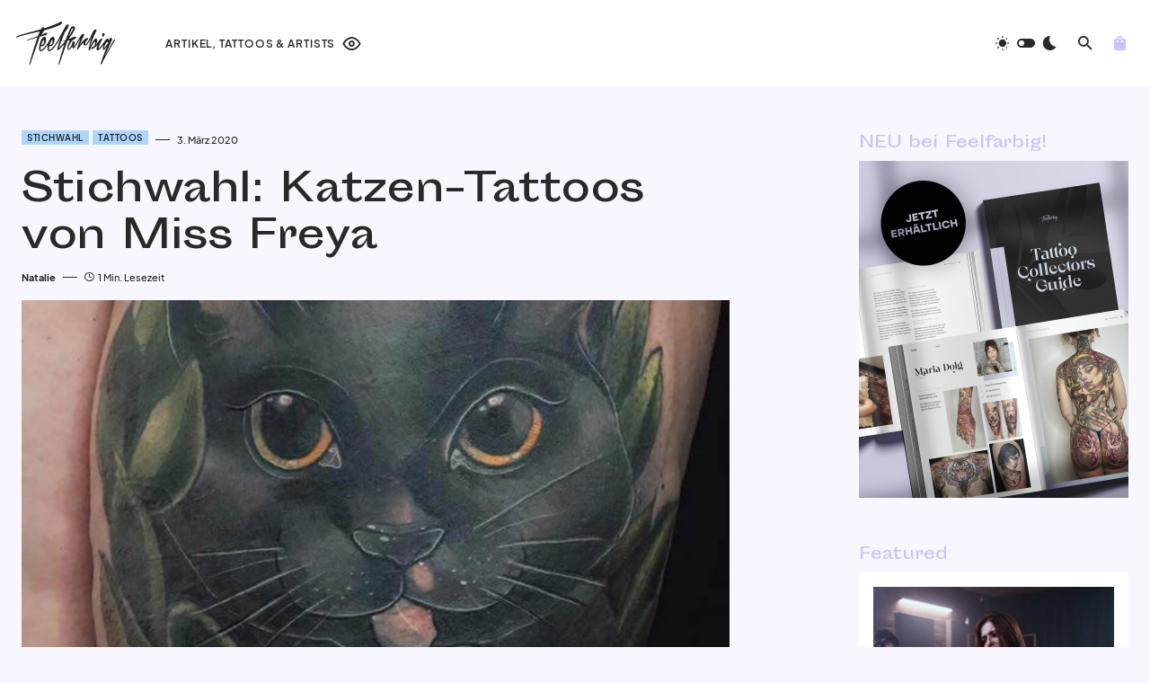

--- FILE ---
content_type: text/html; charset=UTF-8
request_url: https://feelfarbig.com/tattoos/stichwahl/katzen-tattoos-von-miss-freya/
body_size: 35796
content:
<!doctype html>
<html lang="de">
<head>
<link rel="preload" href="https://feelfarbig.com/wp-includes/js/jquery/jquery.min.js" as="script" />
<link rel="preload" href="https://feelfarbig.com/wp-includes/js/jquery/jquery-migrate.min.js" as="script" />
<link rel="preload" href="https://feelfarbig.com/wp-content/plugins/woocommerce/assets/js/jquery-blockui/jquery.blockUI.min.js" as="script" />
<link rel="preload" href="https://feelfarbig.com/wp-content/plugins/advanced-popups/public/js/advanced-popups-public.js" as="script" />
<link rel="preload" href="https://feelfarbig.com/wp-content/plugins/woocommerce/assets/js/frontend/add-to-cart.min.js" as="script" />
<link rel="preload" href="https://feelfarbig.com/wp-content/plugins/woocommerce/assets/js/js-cookie/js.cookie.min.js" as="script" />
<link rel="preload" href="https://feelfarbig.com/wp-content/plugins/woocommerce/assets/js/frontend/woocommerce.min.js" as="script" />
<link rel="preload" href="//pagead2.googlesyndication.com/pagead/js/adsbygoogle.js" as="script" />
<link rel="preload" href="https://www.googletagmanager.com/gtag/js?id=G-7L6ZNNN8B0" as="script" />
<link rel="preload" href="https://feelfarbig.com/wp-includes/js/dist/hooks.min.js" as="script" />
<link rel="preload" href="https://feelfarbig.com/wp-includes/js/dist/i18n.min.js" as="script" />
<link rel="preload" href="https://feelfarbig.com/wp-content/plugins/contact-form-7/includes/swv/js/index.js" as="script" />
<link rel="preload" href="https://feelfarbig.com/wp-content/plugins/contact-form-7/includes/js/index.js" as="script" />
<link rel="preload" href="https://feelfarbig.com/wp-content/plugins/powerkit/modules/basic-elements/public/js/public-powerkit-basic-elements.js" as="script" />
<link rel="preload" href="https://feelfarbig.com/wp-content/plugins/canvas/components/justified-gallery/block/jquery.justifiedGallery.min.js" as="script" />
<link rel="preload" href="https://feelfarbig.com/wp-content/plugins/powerkit/modules/justified-gallery/public/js/public-powerkit-justified-gallery.js" as="script" />
<link rel="preload" href="https://feelfarbig.com/wp-content/plugins/powerkit/modules/lazyload/public/js/lazysizes.config.js" as="script" />
<link rel="preload" href="https://feelfarbig.com/wp-content/plugins/powerkit/modules/lazyload/public/js/lazysizes.min.js" as="script" />
<link rel="preload" href="https://feelfarbig.com/wp-includes/js/imagesloaded.min.js" as="script" />
<link rel="preload" href="https://feelfarbig.com/wp-content/plugins/powerkit/modules/lightbox/public/js/glightbox.min.js" as="script" />
<link rel="preload" href="https://feelfarbig.com/wp-content/plugins/powerkit/modules/lightbox/public/js/public-powerkit-lightbox.js" as="script" />
<link rel="preload" href="https://feelfarbig.com/wp-content/plugins/powerkit/modules/opt-in-forms/public/js/public-powerkit-opt-in-forms.js" as="script" />
<link rel="preload" href="https://feelfarbig.com/wp-content/plugins/powerkit/modules/scroll-to-top/public/js/public-powerkit-scroll-to-top.js" as="script" />
<link rel="preload" href="https://feelfarbig.com/wp-content/plugins/powerkit/modules/share-buttons/public/js/public-powerkit-share-buttons.js" as="script" />
<link rel="preload" href="https://feelfarbig.com/wp-content/plugins/canvas/components/slider-gallery/block/flickity.pkgd.min.js" as="script" />
<link rel="preload" href="https://feelfarbig.com/wp-content/plugins/powerkit/modules/slider-gallery/public/js/public-powerkit-slider-gallery.js" as="script" />
<link rel="preload" href="https://feelfarbig.com/wp-content/plugins/powerkit/modules/table-of-contents/public/js/public-powerkit-table-of-contents.js" as="script" />
<link rel="preload" href="https://feelfarbig.com/wp-content/plugins/simple-youtube-responsive/js/yt-responsive.min.js" as="script" />
<link rel="preload" href="https://feelfarbig.com/wp-includes/js/underscore.min.js" as="script" />
<link rel="preload" href="https://feelfarbig.com/wp-includes/js/wp-util.min.js" as="script" />
<link rel="preload" href="https://feelfarbig.com/wp-includes/js/api-request.min.js" as="script" />
<link rel="preload" href="https://feelfarbig.com/wp-includes/js/dist/url.min.js" as="script" />
<link rel="preload" href="https://feelfarbig.com/wp-includes/js/dist/api-fetch.min.js" as="script" />
<link rel="preload" href="https://feelfarbig.com/wp-includes/js/dist/vendor/wp-polyfill.min.js" as="script" />
<link rel="preload" href="https://feelfarbig.com/wp-content/plugins/woo-variation-swatches/assets/js/frontend.min.js" as="script" />
<link rel="preload" href="https://feelfarbig.com/wp-content/themes/feelfarbig/assets/js/scripts.js" as="script" />
<link rel="preload" href="https://www.google.com/recaptcha/api.js?render=6LdNG44qAAAAADt7N4SaOQBoMXCOgW_tr_I4D4zc&#038;ver=3.0" as="script" />
<link rel="preload" href="https://feelfarbig.com/wp-content/plugins/contact-form-7/modules/recaptcha/index.js" as="script" />
<link rel="preload" href="https://feelfarbig.com/wp-content/plugins/elfsight-paypal-button-cc/assets/elfsight-paypal-button.js" as="script" />
	<meta charset="UTF-8" />
	<meta name="viewport" content="width=device-width, initial-scale=1" />
	<link rel="profile" href="https://gmpg.org/xfn/11" />
	<meta name='robots' content='index, follow, max-image-preview:large, max-snippet:-1, max-video-preview:-1' />

	<!-- This site is optimized with the Yoast SEO plugin v26.4 - https://yoast.com/wordpress/plugins/seo/ -->
	<title>Katzen-Tattoos im Neotraditional-Stil von Miss Freya &#8211; Feelfarbig</title>
	<meta name="description" content="Ob Haustier, Katzen-Pokémon oder einfach nur eine bestimmte Rasse - wer Katzen-Tattoos liebt, wird auch die Arbeiten von Miss Freya mögen!" />
	<link rel="canonical" href="https://feelfarbig.com/tattoos/stichwahl/katzen-tattoos-von-miss-freya/" />
	<meta property="og:locale" content="de_DE" />
	<meta property="og:type" content="article" />
	<meta property="og:title" content="Katzen-Tattoos im Neotraditional-Stil von Miss Freya &#8211; Feelfarbig" />
	<meta property="og:description" content="Ob Haustier, Katzen-Pokémon oder einfach nur eine bestimmte Rasse - wer Katzen-Tattoos liebt, wird auch die Arbeiten von Miss Freya mögen!" />
	<meta property="og:url" content="https://feelfarbig.com/tattoos/stichwahl/katzen-tattoos-von-miss-freya/" />
	<meta property="og:site_name" content="Feelfarbig" />
	<meta property="article:publisher" content="http://facebook.com/feelfarbig" />
	<meta property="article:published_time" content="2020-03-03T18:11:05+00:00" />
	<meta property="og:image" content="https://feelfarbig.com/wp-content/uploads/2020/02/katzentattoos.jpg" />
	<meta property="og:image:width" content="1000" />
	<meta property="og:image:height" content="750" />
	<meta property="og:image:type" content="image/jpeg" />
	<meta name="author" content="Natalie" />
	<meta name="twitter:card" content="summary_large_image" />
	<meta name="twitter:label1" content="Verfasst von" />
	<meta name="twitter:data1" content="Natalie" />
	<meta name="twitter:label2" content="Written by" />
	<meta name="twitter:data2" content="Natalie" />
	<script type="application/ld+json" class="yoast-schema-graph">{"@context":"https://schema.org","@graph":[{"@type":"Article","@id":"https://feelfarbig.com/tattoos/stichwahl/katzen-tattoos-von-miss-freya/#article","isPartOf":{"@id":"https://feelfarbig.com/tattoos/stichwahl/katzen-tattoos-von-miss-freya/"},"author":[{"@id":"https://feelfarbig.com/#/schema/person/c2957ea64b4926d5461a73f1d880994c"}],"headline":"Stichwahl: Katzen-Tattoos von Miss Freya","datePublished":"2020-03-03T18:11:05+00:00","mainEntityOfPage":{"@id":"https://feelfarbig.com/tattoos/stichwahl/katzen-tattoos-von-miss-freya/"},"wordCount":69,"publisher":{"@id":"https://feelfarbig.com/#organization"},"image":{"@id":"https://feelfarbig.com/tattoos/stichwahl/katzen-tattoos-von-miss-freya/#primaryimage"},"thumbnailUrl":"https://feelfarbig.com/wp-content/uploads/2020/02/katzentattoos.jpg","keywords":["digimon","haustier","katze","Miss Freya","neotraditional","pokemon"],"articleSection":["Stichwahl","Tattoos"],"inLanguage":"de"},{"@type":"WebPage","@id":"https://feelfarbig.com/tattoos/stichwahl/katzen-tattoos-von-miss-freya/","url":"https://feelfarbig.com/tattoos/stichwahl/katzen-tattoos-von-miss-freya/","name":"Katzen-Tattoos im Neotraditional-Stil von Miss Freya &#8211; Feelfarbig","isPartOf":{"@id":"https://feelfarbig.com/#website"},"primaryImageOfPage":{"@id":"https://feelfarbig.com/tattoos/stichwahl/katzen-tattoos-von-miss-freya/#primaryimage"},"image":{"@id":"https://feelfarbig.com/tattoos/stichwahl/katzen-tattoos-von-miss-freya/#primaryimage"},"thumbnailUrl":"https://feelfarbig.com/wp-content/uploads/2020/02/katzentattoos.jpg","datePublished":"2020-03-03T18:11:05+00:00","description":"Ob Haustier, Katzen-Pokémon oder einfach nur eine bestimmte Rasse - wer Katzen-Tattoos liebt, wird auch die Arbeiten von Miss Freya mögen!","breadcrumb":{"@id":"https://feelfarbig.com/tattoos/stichwahl/katzen-tattoos-von-miss-freya/#breadcrumb"},"inLanguage":"de","potentialAction":[{"@type":"ReadAction","target":["https://feelfarbig.com/tattoos/stichwahl/katzen-tattoos-von-miss-freya/"]}]},{"@type":"ImageObject","inLanguage":"de","@id":"https://feelfarbig.com/tattoos/stichwahl/katzen-tattoos-von-miss-freya/#primaryimage","url":"https://feelfarbig.com/wp-content/uploads/2020/02/katzentattoos.jpg","contentUrl":"https://feelfarbig.com/wp-content/uploads/2020/02/katzentattoos.jpg","width":1000,"height":750,"caption":"Katzen-Tattoos von Miss Freya"},{"@type":"BreadcrumbList","@id":"https://feelfarbig.com/tattoos/stichwahl/katzen-tattoos-von-miss-freya/#breadcrumb","itemListElement":[{"@type":"ListItem","position":1,"name":"Startseite","item":"https://feelfarbig.com/"},{"@type":"ListItem","position":2,"name":"Stichwahl: Katzen-Tattoos von Miss Freya"}]},{"@type":"WebSite","@id":"https://feelfarbig.com/#website","url":"https://feelfarbig.com/","name":"Feelfarbig","description":"Tattoos. Kunst. Menschen.","publisher":{"@id":"https://feelfarbig.com/#organization"},"potentialAction":[{"@type":"SearchAction","target":{"@type":"EntryPoint","urlTemplate":"https://feelfarbig.com/?s={search_term_string}"},"query-input":{"@type":"PropertyValueSpecification","valueRequired":true,"valueName":"search_term_string"}}],"inLanguage":"de"},{"@type":"Organization","@id":"https://feelfarbig.com/#organization","name":"Feelfarbig - Tattoos. Kunst. Menschen.","url":"https://feelfarbig.com/","logo":{"@type":"ImageObject","inLanguage":"de","@id":"https://feelfarbig.com/#/schema/logo/image/","url":"https://feelfarbig.com/wp-content/uploads/2019/02/logo-schwarz.png","contentUrl":"https://feelfarbig.com/wp-content/uploads/2019/02/logo-schwarz.png","width":449,"height":200,"caption":"Feelfarbig - Tattoos. Kunst. Menschen."},"image":{"@id":"https://feelfarbig.com/#/schema/logo/image/"},"sameAs":["http://facebook.com/feelfarbig","http://instagram.com/feelfarbig","https://bsky.app/profile/feelfarbig.com"]},{"@type":"Person","@id":"https://feelfarbig.com/#/schema/person/c2957ea64b4926d5461a73f1d880994c","name":"Natalie","image":{"@type":"ImageObject","inLanguage":"de","@id":"https://feelfarbig.com/#/schema/person/image/8226913fb9f46bee4cd352b3dd922833","url":"https://feelfarbig.com/wp-content/uploads/2024/11/avatar-natalie-96x96.jpg","contentUrl":"https://feelfarbig.com/wp-content/uploads/2024/11/avatar-natalie-96x96.jpg","caption":"Natalie"},"description":"Natalie hat Biologie mit medizinischem Schwerpunkt studiert, war anschließend in der toxikologischen Forschung tätig und hat 2025 ihren Doktortitel erhalten. Außerdem ist sie natürlich großer Fan von hübsch eingelagerten Farbpigmenten in der Dermis. Ihre eigene Tattoo-Sammlung setzt sich aus mehreren Stilen und Werken verschiedener Tätowierer*innen zusammen. Gemeinsam mit Feelfarbig unterstützt sie professionelle Artists, informiert über Tattoo-Themen und möchte so eine vertrauenswürdige Plattform aufbauen, die gerade Tattoo-Neulingen zu einem guten Start verhelfen soll.","sameAs":["https://feelfarbig.com"],"url":"https://feelfarbig.com/autor/natalie/"}]}</script>
	<!-- / Yoast SEO plugin. -->


<link rel='dns-prefetch' href='//pagead2.googlesyndication.com' />
<link rel="alternate" type="application/rss+xml" title="Feelfarbig &raquo; Feed" href="https://feelfarbig.com/feed/" />
<link rel="alternate" title="oEmbed (JSON)" type="application/json+oembed" href="https://feelfarbig.com/wp-json/oembed/1.0/embed?url=https%3A%2F%2Ffeelfarbig.com%2Ftattoos%2Fstichwahl%2Fkatzen-tattoos-von-miss-freya%2F" />
<link rel="alternate" title="oEmbed (XML)" type="text/xml+oembed" href="https://feelfarbig.com/wp-json/oembed/1.0/embed?url=https%3A%2F%2Ffeelfarbig.com%2Ftattoos%2Fstichwahl%2Fkatzen-tattoos-von-miss-freya%2F&#038;format=xml" />
			<link rel="preload" href="https://feelfarbig.com/wp-content/plugins/canvas/assets/fonts/canvas-icons.woff" as="font" type="font/woff" crossorigin>
			<style id='wp-img-auto-sizes-contain-inline-css'>
img:is([sizes=auto i],[sizes^="auto," i]){contain-intrinsic-size:3000px 1500px}
/*# sourceURL=wp-img-auto-sizes-contain-inline-css */
</style>
<link rel='stylesheet' id='canvas-css' href='https://feelfarbig.com/wp-content/plugins/canvas/assets/css/canvas.css' media='all' />
<link rel='alternate stylesheet' id='powerkit-icons-css' href='https://feelfarbig.com/wp-content/plugins/powerkit/assets/fonts/powerkit-icons.woff' as='font' type='font/wof' crossorigin />
<link rel='stylesheet' id='powerkit-css' href='https://feelfarbig.com/wp-content/plugins/powerkit/assets/css/powerkit.css' media='all' />
<style id='wp-block-library-inline-css'>
:root{--wp-block-synced-color:#7a00df;--wp-block-synced-color--rgb:122,0,223;--wp-bound-block-color:var(--wp-block-synced-color);--wp-editor-canvas-background:#ddd;--wp-admin-theme-color:#007cba;--wp-admin-theme-color--rgb:0,124,186;--wp-admin-theme-color-darker-10:#006ba1;--wp-admin-theme-color-darker-10--rgb:0,107,160.5;--wp-admin-theme-color-darker-20:#005a87;--wp-admin-theme-color-darker-20--rgb:0,90,135;--wp-admin-border-width-focus:2px}@media (min-resolution:192dpi){:root{--wp-admin-border-width-focus:1.5px}}.wp-element-button{cursor:pointer}:root .has-very-light-gray-background-color{background-color:#eee}:root .has-very-dark-gray-background-color{background-color:#313131}:root .has-very-light-gray-color{color:#eee}:root .has-very-dark-gray-color{color:#313131}:root .has-vivid-green-cyan-to-vivid-cyan-blue-gradient-background{background:linear-gradient(135deg,#00d084,#0693e3)}:root .has-purple-crush-gradient-background{background:linear-gradient(135deg,#34e2e4,#4721fb 50%,#ab1dfe)}:root .has-hazy-dawn-gradient-background{background:linear-gradient(135deg,#faaca8,#dad0ec)}:root .has-subdued-olive-gradient-background{background:linear-gradient(135deg,#fafae1,#67a671)}:root .has-atomic-cream-gradient-background{background:linear-gradient(135deg,#fdd79a,#004a59)}:root .has-nightshade-gradient-background{background:linear-gradient(135deg,#330968,#31cdcf)}:root .has-midnight-gradient-background{background:linear-gradient(135deg,#020381,#2874fc)}:root{--wp--preset--font-size--normal:16px;--wp--preset--font-size--huge:42px}.has-regular-font-size{font-size:1em}.has-larger-font-size{font-size:2.625em}.has-normal-font-size{font-size:var(--wp--preset--font-size--normal)}.has-huge-font-size{font-size:var(--wp--preset--font-size--huge)}.has-text-align-center{text-align:center}.has-text-align-left{text-align:left}.has-text-align-right{text-align:right}.has-fit-text{white-space:nowrap!important}#end-resizable-editor-section{display:none}.aligncenter{clear:both}.items-justified-left{justify-content:flex-start}.items-justified-center{justify-content:center}.items-justified-right{justify-content:flex-end}.items-justified-space-between{justify-content:space-between}.screen-reader-text{border:0;clip-path:inset(50%);height:1px;margin:-1px;overflow:hidden;padding:0;position:absolute;width:1px;word-wrap:normal!important}.screen-reader-text:focus{background-color:#ddd;clip-path:none;color:#444;display:block;font-size:1em;height:auto;left:5px;line-height:normal;padding:15px 23px 14px;text-decoration:none;top:5px;width:auto;z-index:100000}html :where(.has-border-color){border-style:solid}html :where([style*=border-top-color]){border-top-style:solid}html :where([style*=border-right-color]){border-right-style:solid}html :where([style*=border-bottom-color]){border-bottom-style:solid}html :where([style*=border-left-color]){border-left-style:solid}html :where([style*=border-width]){border-style:solid}html :where([style*=border-top-width]){border-top-style:solid}html :where([style*=border-right-width]){border-right-style:solid}html :where([style*=border-bottom-width]){border-bottom-style:solid}html :where([style*=border-left-width]){border-left-style:solid}html :where(img[class*=wp-image-]){height:auto;max-width:100%}:where(figure){margin:0 0 1em}html :where(.is-position-sticky){--wp-admin--admin-bar--position-offset:var(--wp-admin--admin-bar--height,0px)}@media screen and (max-width:600px){html :where(.is-position-sticky){--wp-admin--admin-bar--position-offset:0px}}

/*# sourceURL=wp-block-library-inline-css */
</style><link rel='stylesheet' id='wc-blocks-style-css' href='https://feelfarbig.com/wp-content/plugins/woocommerce/assets/client/blocks/wc-blocks.css' media='all' />
<style id='global-styles-inline-css'>
:root{--wp--preset--aspect-ratio--square: 1;--wp--preset--aspect-ratio--4-3: 4/3;--wp--preset--aspect-ratio--3-4: 3/4;--wp--preset--aspect-ratio--3-2: 3/2;--wp--preset--aspect-ratio--2-3: 2/3;--wp--preset--aspect-ratio--16-9: 16/9;--wp--preset--aspect-ratio--9-16: 9/16;--wp--preset--color--black: #000000;--wp--preset--color--cyan-bluish-gray: #abb8c3;--wp--preset--color--white: #FFFFFF;--wp--preset--color--pale-pink: #f78da7;--wp--preset--color--vivid-red: #cf2e2e;--wp--preset--color--luminous-vivid-orange: #ff6900;--wp--preset--color--luminous-vivid-amber: #fcb900;--wp--preset--color--light-green-cyan: #7bdcb5;--wp--preset--color--vivid-green-cyan: #00d084;--wp--preset--color--pale-cyan-blue: #8ed1fc;--wp--preset--color--vivid-cyan-blue: #0693e3;--wp--preset--color--vivid-purple: #9b51e0;--wp--preset--color--blue: #1830cc;--wp--preset--color--green: #03a988;--wp--preset--color--orange: #FFBC49;--wp--preset--color--red: #fb0d48;--wp--preset--color--secondary-bg: #f8f3ee;--wp--preset--color--accent-bg: #ddefe9;--wp--preset--color--secondary: #a3a3a3;--wp--preset--color--primary: #292929;--wp--preset--color--gray-50: #f8f9fa;--wp--preset--color--gray-100: #f8f9fb;--wp--preset--color--gray-200: #e9ecef;--wp--preset--color--gray-300: #dee2e6;--wp--preset--gradient--vivid-cyan-blue-to-vivid-purple: linear-gradient(135deg,rgb(6,147,227) 0%,rgb(155,81,224) 100%);--wp--preset--gradient--light-green-cyan-to-vivid-green-cyan: linear-gradient(135deg,rgb(122,220,180) 0%,rgb(0,208,130) 100%);--wp--preset--gradient--luminous-vivid-amber-to-luminous-vivid-orange: linear-gradient(135deg,rgb(252,185,0) 0%,rgb(255,105,0) 100%);--wp--preset--gradient--luminous-vivid-orange-to-vivid-red: linear-gradient(135deg,rgb(255,105,0) 0%,rgb(207,46,46) 100%);--wp--preset--gradient--very-light-gray-to-cyan-bluish-gray: linear-gradient(135deg,rgb(238,238,238) 0%,rgb(169,184,195) 100%);--wp--preset--gradient--cool-to-warm-spectrum: linear-gradient(135deg,rgb(74,234,220) 0%,rgb(151,120,209) 20%,rgb(207,42,186) 40%,rgb(238,44,130) 60%,rgb(251,105,98) 80%,rgb(254,248,76) 100%);--wp--preset--gradient--blush-light-purple: linear-gradient(135deg,rgb(255,206,236) 0%,rgb(152,150,240) 100%);--wp--preset--gradient--blush-bordeaux: linear-gradient(135deg,rgb(254,205,165) 0%,rgb(254,45,45) 50%,rgb(107,0,62) 100%);--wp--preset--gradient--luminous-dusk: linear-gradient(135deg,rgb(255,203,112) 0%,rgb(199,81,192) 50%,rgb(65,88,208) 100%);--wp--preset--gradient--pale-ocean: linear-gradient(135deg,rgb(255,245,203) 0%,rgb(182,227,212) 50%,rgb(51,167,181) 100%);--wp--preset--gradient--electric-grass: linear-gradient(135deg,rgb(202,248,128) 0%,rgb(113,206,126) 100%);--wp--preset--gradient--midnight: linear-gradient(135deg,rgb(2,3,129) 0%,rgb(40,116,252) 100%);--wp--preset--font-size--small: 13px;--wp--preset--font-size--medium: 20px;--wp--preset--font-size--large: 36px;--wp--preset--font-size--x-large: 42px;--wp--preset--font-size--regular: 16px;--wp--preset--font-size--huge: 48px;--wp--preset--spacing--20: 0.44rem;--wp--preset--spacing--30: 0.67rem;--wp--preset--spacing--40: 1rem;--wp--preset--spacing--50: 1.5rem;--wp--preset--spacing--60: 2.25rem;--wp--preset--spacing--70: 3.38rem;--wp--preset--spacing--80: 5.06rem;--wp--preset--shadow--natural: 6px 6px 9px rgba(0, 0, 0, 0.2);--wp--preset--shadow--deep: 12px 12px 50px rgba(0, 0, 0, 0.4);--wp--preset--shadow--sharp: 6px 6px 0px rgba(0, 0, 0, 0.2);--wp--preset--shadow--outlined: 6px 6px 0px -3px rgb(255, 255, 255), 6px 6px rgb(0, 0, 0);--wp--preset--shadow--crisp: 6px 6px 0px rgb(0, 0, 0);}:where(.is-layout-flex){gap: 0.5em;}:where(.is-layout-grid){gap: 0.5em;}body .is-layout-flex{display: flex;}.is-layout-flex{flex-wrap: wrap;align-items: center;}.is-layout-flex > :is(*, div){margin: 0;}body .is-layout-grid{display: grid;}.is-layout-grid > :is(*, div){margin: 0;}:where(.wp-block-columns.is-layout-flex){gap: 2em;}:where(.wp-block-columns.is-layout-grid){gap: 2em;}:where(.wp-block-post-template.is-layout-flex){gap: 1.25em;}:where(.wp-block-post-template.is-layout-grid){gap: 1.25em;}.has-black-color{color: var(--wp--preset--color--black) !important;}.has-cyan-bluish-gray-color{color: var(--wp--preset--color--cyan-bluish-gray) !important;}.has-white-color{color: var(--wp--preset--color--white) !important;}.has-pale-pink-color{color: var(--wp--preset--color--pale-pink) !important;}.has-vivid-red-color{color: var(--wp--preset--color--vivid-red) !important;}.has-luminous-vivid-orange-color{color: var(--wp--preset--color--luminous-vivid-orange) !important;}.has-luminous-vivid-amber-color{color: var(--wp--preset--color--luminous-vivid-amber) !important;}.has-light-green-cyan-color{color: var(--wp--preset--color--light-green-cyan) !important;}.has-vivid-green-cyan-color{color: var(--wp--preset--color--vivid-green-cyan) !important;}.has-pale-cyan-blue-color{color: var(--wp--preset--color--pale-cyan-blue) !important;}.has-vivid-cyan-blue-color{color: var(--wp--preset--color--vivid-cyan-blue) !important;}.has-vivid-purple-color{color: var(--wp--preset--color--vivid-purple) !important;}.has-black-background-color{background-color: var(--wp--preset--color--black) !important;}.has-cyan-bluish-gray-background-color{background-color: var(--wp--preset--color--cyan-bluish-gray) !important;}.has-white-background-color{background-color: var(--wp--preset--color--white) !important;}.has-pale-pink-background-color{background-color: var(--wp--preset--color--pale-pink) !important;}.has-vivid-red-background-color{background-color: var(--wp--preset--color--vivid-red) !important;}.has-luminous-vivid-orange-background-color{background-color: var(--wp--preset--color--luminous-vivid-orange) !important;}.has-luminous-vivid-amber-background-color{background-color: var(--wp--preset--color--luminous-vivid-amber) !important;}.has-light-green-cyan-background-color{background-color: var(--wp--preset--color--light-green-cyan) !important;}.has-vivid-green-cyan-background-color{background-color: var(--wp--preset--color--vivid-green-cyan) !important;}.has-pale-cyan-blue-background-color{background-color: var(--wp--preset--color--pale-cyan-blue) !important;}.has-vivid-cyan-blue-background-color{background-color: var(--wp--preset--color--vivid-cyan-blue) !important;}.has-vivid-purple-background-color{background-color: var(--wp--preset--color--vivid-purple) !important;}.has-black-border-color{border-color: var(--wp--preset--color--black) !important;}.has-cyan-bluish-gray-border-color{border-color: var(--wp--preset--color--cyan-bluish-gray) !important;}.has-white-border-color{border-color: var(--wp--preset--color--white) !important;}.has-pale-pink-border-color{border-color: var(--wp--preset--color--pale-pink) !important;}.has-vivid-red-border-color{border-color: var(--wp--preset--color--vivid-red) !important;}.has-luminous-vivid-orange-border-color{border-color: var(--wp--preset--color--luminous-vivid-orange) !important;}.has-luminous-vivid-amber-border-color{border-color: var(--wp--preset--color--luminous-vivid-amber) !important;}.has-light-green-cyan-border-color{border-color: var(--wp--preset--color--light-green-cyan) !important;}.has-vivid-green-cyan-border-color{border-color: var(--wp--preset--color--vivid-green-cyan) !important;}.has-pale-cyan-blue-border-color{border-color: var(--wp--preset--color--pale-cyan-blue) !important;}.has-vivid-cyan-blue-border-color{border-color: var(--wp--preset--color--vivid-cyan-blue) !important;}.has-vivid-purple-border-color{border-color: var(--wp--preset--color--vivid-purple) !important;}.has-vivid-cyan-blue-to-vivid-purple-gradient-background{background: var(--wp--preset--gradient--vivid-cyan-blue-to-vivid-purple) !important;}.has-light-green-cyan-to-vivid-green-cyan-gradient-background{background: var(--wp--preset--gradient--light-green-cyan-to-vivid-green-cyan) !important;}.has-luminous-vivid-amber-to-luminous-vivid-orange-gradient-background{background: var(--wp--preset--gradient--luminous-vivid-amber-to-luminous-vivid-orange) !important;}.has-luminous-vivid-orange-to-vivid-red-gradient-background{background: var(--wp--preset--gradient--luminous-vivid-orange-to-vivid-red) !important;}.has-very-light-gray-to-cyan-bluish-gray-gradient-background{background: var(--wp--preset--gradient--very-light-gray-to-cyan-bluish-gray) !important;}.has-cool-to-warm-spectrum-gradient-background{background: var(--wp--preset--gradient--cool-to-warm-spectrum) !important;}.has-blush-light-purple-gradient-background{background: var(--wp--preset--gradient--blush-light-purple) !important;}.has-blush-bordeaux-gradient-background{background: var(--wp--preset--gradient--blush-bordeaux) !important;}.has-luminous-dusk-gradient-background{background: var(--wp--preset--gradient--luminous-dusk) !important;}.has-pale-ocean-gradient-background{background: var(--wp--preset--gradient--pale-ocean) !important;}.has-electric-grass-gradient-background{background: var(--wp--preset--gradient--electric-grass) !important;}.has-midnight-gradient-background{background: var(--wp--preset--gradient--midnight) !important;}.has-small-font-size{font-size: var(--wp--preset--font-size--small) !important;}.has-medium-font-size{font-size: var(--wp--preset--font-size--medium) !important;}.has-large-font-size{font-size: var(--wp--preset--font-size--large) !important;}.has-x-large-font-size{font-size: var(--wp--preset--font-size--x-large) !important;}
/*# sourceURL=global-styles-inline-css */
</style>

<style id='classic-theme-styles-inline-css'>
/*! This file is auto-generated */
.wp-block-button__link{color:#fff;background-color:#32373c;border-radius:9999px;box-shadow:none;text-decoration:none;padding:calc(.667em + 2px) calc(1.333em + 2px);font-size:1.125em}.wp-block-file__button{background:#32373c;color:#fff;text-decoration:none}
/*# sourceURL=/wp-includes/css/classic-themes.min.css */
</style>
<link rel='stylesheet' id='canvas-block-posts-sidebar-css' href='https://feelfarbig.com/wp-content/plugins/canvas/components/posts/block-posts-sidebar/block-posts-sidebar.css' media='all' />
<link rel='stylesheet' id='absolute-reviews-css' href='https://feelfarbig.com/wp-content/plugins/absolute-reviews/public/css/absolute-reviews-public.css' media='all' />
<link rel='stylesheet' id='advanced-popups-css' href='https://feelfarbig.com/wp-content/plugins/advanced-popups/public/css/advanced-popups-public.css' media='all' />
<link rel='stylesheet' id='canvas-block-heading-style-css' href='https://feelfarbig.com/wp-content/plugins/canvas/components/content-formatting/block-heading/block.css' media='all' />
<link rel='stylesheet' id='canvas-block-list-style-css' href='https://feelfarbig.com/wp-content/plugins/canvas/components/content-formatting/block-list/block.css' media='all' />
<link rel='stylesheet' id='canvas-block-paragraph-style-css' href='https://feelfarbig.com/wp-content/plugins/canvas/components/content-formatting/block-paragraph/block.css' media='all' />
<link rel='stylesheet' id='canvas-block-separator-style-css' href='https://feelfarbig.com/wp-content/plugins/canvas/components/content-formatting/block-separator/block.css' media='all' />
<link rel='stylesheet' id='canvas-block-group-style-css' href='https://feelfarbig.com/wp-content/plugins/canvas/components/basic-elements/block-group/block.css' media='all' />
<link rel='stylesheet' id='canvas-block-cover-style-css' href='https://feelfarbig.com/wp-content/plugins/canvas/components/basic-elements/block-cover/block.css' media='all' />
<link rel='stylesheet' id='powerkit-author-box-css' href='https://feelfarbig.com/wp-content/plugins/powerkit/modules/author-box/public/css/public-powerkit-author-box.css' media='all' />
<link rel='stylesheet' id='powerkit-basic-elements-css' href='https://feelfarbig.com/wp-content/plugins/powerkit/modules/basic-elements/public/css/public-powerkit-basic-elements.css' media='screen' />
<link rel='stylesheet' id='powerkit-coming-soon-css' href='https://feelfarbig.com/wp-content/plugins/powerkit/modules/coming-soon/public/css/public-powerkit-coming-soon.css' media='all' />
<link rel='stylesheet' id='powerkit-content-formatting-css' href='https://feelfarbig.com/wp-content/plugins/powerkit/modules/content-formatting/public/css/public-powerkit-content-formatting.css' media='all' />
<link rel='stylesheet' id='powerkit-сontributors-css' href='https://feelfarbig.com/wp-content/plugins/powerkit/modules/contributors/public/css/public-powerkit-contributors.css' media='all' />
<link rel='stylesheet' id='powerkit-featured-categories-css' href='https://feelfarbig.com/wp-content/plugins/powerkit/modules/featured-categories/public/css/public-powerkit-featured-categories.css' media='all' />
<link rel='stylesheet' id='powerkit-inline-posts-css' href='https://feelfarbig.com/wp-content/plugins/powerkit/modules/inline-posts/public/css/public-powerkit-inline-posts.css' media='all' />
<link rel='stylesheet' id='powerkit-justified-gallery-css' href='https://feelfarbig.com/wp-content/plugins/powerkit/modules/justified-gallery/public/css/public-powerkit-justified-gallery.css' media='all' />
<link rel='stylesheet' id='powerkit-lazyload-css' href='https://feelfarbig.com/wp-content/plugins/powerkit/modules/lazyload/public/css/public-powerkit-lazyload.css' media='all' />
<link rel='stylesheet' id='glightbox-css' href='https://feelfarbig.com/wp-content/plugins/powerkit/modules/lightbox/public/css/glightbox.min.css' media='all' />
<link rel='stylesheet' id='powerkit-lightbox-css' href='https://feelfarbig.com/wp-content/plugins/powerkit/modules/lightbox/public/css/public-powerkit-lightbox.css' media='all' />
<link rel='stylesheet' id='powerkit-opt-in-forms-css' href='https://feelfarbig.com/wp-content/plugins/powerkit/modules/opt-in-forms/public/css/public-powerkit-opt-in-forms.css' media='all' />
<link rel='stylesheet' id='powerkit-widget-posts-css' href='https://feelfarbig.com/wp-content/plugins/powerkit/modules/posts/public/css/public-powerkit-widget-posts.css' media='all' />
<link rel='stylesheet' id='powerkit-scroll-to-top-css' href='https://feelfarbig.com/wp-content/plugins/powerkit/modules/scroll-to-top/public/css/public-powerkit-scroll-to-top.css' media='all' />
<link rel='stylesheet' id='powerkit-share-buttons-css' href='https://feelfarbig.com/wp-content/plugins/powerkit/modules/share-buttons/public/css/public-powerkit-share-buttons.css' media='all' />
<link rel='stylesheet' id='powerkit-slider-gallery-css' href='https://feelfarbig.com/wp-content/plugins/powerkit/modules/slider-gallery/public/css/public-powerkit-slider-gallery.css' media='all' />
<link rel='stylesheet' id='powerkit-social-links-css' href='https://feelfarbig.com/wp-content/plugins/powerkit/modules/social-links/public/css/public-powerkit-social-links.css' media='all' />
<link rel='stylesheet' id='powerkit-table-of-contents-css' href='https://feelfarbig.com/wp-content/plugins/powerkit/modules/table-of-contents/public/css/public-powerkit-table-of-contents.css' media='all' />
<link rel='stylesheet' id='powerkit-widget-about-css' href='https://feelfarbig.com/wp-content/plugins/powerkit/modules/widget-about/public/css/public-powerkit-widget-about.css' media='all' />
<link rel='stylesheet' id='simple-youtube-responsive-css' href='https://feelfarbig.com/wp-content/plugins/simple-youtube-responsive/css/yt-responsive.css' media='all' />
<link rel='stylesheet' id='woocommerce-layout-css' href='https://feelfarbig.com/wp-content/plugins/woocommerce/assets/css/woocommerce-layout.css' media='all' />
<link rel='stylesheet' id='woocommerce-smallscreen-css' href='https://feelfarbig.com/wp-content/plugins/woocommerce/assets/css/woocommerce-smallscreen.css' media='only screen and (max-width: 768px)' />
<link rel='stylesheet' id='woocommerce-general-css' href='https://feelfarbig.com/wp-content/plugins/woocommerce/assets/css/woocommerce.css' media='all' />
<style id='woocommerce-inline-inline-css'>
.woocommerce form .form-row .required { visibility: visible; }
/*# sourceURL=woocommerce-inline-inline-css */
</style>
<link rel='stylesheet' id='woo-variation-swatches-css' href='https://feelfarbig.com/wp-content/plugins/woo-variation-swatches/assets/css/frontend.min.css' media='all' />
<style id='woo-variation-swatches-inline-css'>
:root {
--wvs-tick:url("data:image/svg+xml;utf8,%3Csvg filter='drop-shadow(0px 0px 2px rgb(0 0 0 / .8))' xmlns='http://www.w3.org/2000/svg'  viewBox='0 0 30 30'%3E%3Cpath fill='none' stroke='%23ffffff' stroke-linecap='round' stroke-linejoin='round' stroke-width='4' d='M4 16L11 23 27 7'/%3E%3C/svg%3E");

--wvs-cross:url("data:image/svg+xml;utf8,%3Csvg filter='drop-shadow(0px 0px 5px rgb(255 255 255 / .6))' xmlns='http://www.w3.org/2000/svg' width='72px' height='72px' viewBox='0 0 24 24'%3E%3Cpath fill='none' stroke='%23ff0000' stroke-linecap='round' stroke-width='0.6' d='M5 5L19 19M19 5L5 19'/%3E%3C/svg%3E");
--wvs-single-product-item-width:30px;
--wvs-single-product-item-height:30px;
--wvs-single-product-item-font-size:12px}
/*# sourceURL=woo-variation-swatches-inline-css */
</style>
<link rel='stylesheet' id='brands-styles-css' href='https://feelfarbig.com/wp-content/plugins/woocommerce/assets/css/brands.css' media='all' />
<link rel='stylesheet' id='csco-styles-css' href='https://feelfarbig.com/wp-content/themes/feelfarbig/style.css' media='all' />
<style id='csco-styles-inline-css'>
.searchwp-live-search-no-min-chars:after { content: "Continue typing" }
/*# sourceURL=csco-styles-inline-css */
</style>
<link rel='stylesheet' id='csco_css_wc-css' href='https://feelfarbig.com/wp-content/themes/feelfarbig/assets/css/woocommerce.css' media='all' />
<link rel='stylesheet' id='wc-pb-checkout-blocks-css' href='https://feelfarbig.com/wp-content/plugins/woocommerce-product-bundles/assets/css/frontend/checkout-blocks.css' media='all' />
<link rel='stylesheet' id='woocommerce-gzd-layout-css' href='https://feelfarbig.com/wp-content/plugins/woocommerce-germanized/build/static/layout-styles.css' media='all' />
<style id='woocommerce-gzd-layout-inline-css'>
.woocommerce-checkout .shop_table { background-color: #eeeeee; } .product p.deposit-packaging-type { font-size: 1.25em !important; } p.woocommerce-shipping-destination { display: none; }
                .wc-gzd-nutri-score-value-a {
                    background: url(https://feelfarbig.com/wp-content/plugins/woocommerce-germanized/assets/images/nutri-score-a.svg) no-repeat;
                }
                .wc-gzd-nutri-score-value-b {
                    background: url(https://feelfarbig.com/wp-content/plugins/woocommerce-germanized/assets/images/nutri-score-b.svg) no-repeat;
                }
                .wc-gzd-nutri-score-value-c {
                    background: url(https://feelfarbig.com/wp-content/plugins/woocommerce-germanized/assets/images/nutri-score-c.svg) no-repeat;
                }
                .wc-gzd-nutri-score-value-d {
                    background: url(https://feelfarbig.com/wp-content/plugins/woocommerce-germanized/assets/images/nutri-score-d.svg) no-repeat;
                }
                .wc-gzd-nutri-score-value-e {
                    background: url(https://feelfarbig.com/wp-content/plugins/woocommerce-germanized/assets/images/nutri-score-e.svg) no-repeat;
                }
            
/*# sourceURL=woocommerce-gzd-layout-inline-css */
</style>
<link rel='stylesheet' id='wc-bundle-style-css' href='https://feelfarbig.com/wp-content/plugins/woocommerce-product-bundles/assets/css/frontend/woocommerce.css' media='all' />
<style id='csco-theme-fonts-inline-css'>
@font-face {font-family: plus-jakarta-sans;src: url('https://feelfarbig.com/wp-content/themes/feelfarbig/assets/static/fonts/plus-jakarta-sans-300.woff2') format('woff2'),url('https://feelfarbig.com/wp-content/themes/feelfarbig/assets/static/fonts/plus-jakarta-sans-300.woff') format('woff');font-weight: 300;font-style: normal;font-display: swap;}@font-face {font-family: plus-jakarta-sans;src: url('https://feelfarbig.com/wp-content/themes/feelfarbig/assets/static/fonts/plus-jakarta-sans-regular.woff2') format('woff2'),url('https://feelfarbig.com/wp-content/themes/feelfarbig/assets/static/fonts/plus-jakarta-sans-regular.woff') format('woff');font-weight: 400;font-style: normal;font-display: swap;}@font-face {font-family: plus-jakarta-sans;src: url('https://feelfarbig.com/wp-content/themes/feelfarbig/assets/static/fonts/plus-jakarta-sans-500.woff2') format('woff2'),url('https://feelfarbig.com/wp-content/themes/feelfarbig/assets/static/fonts/plus-jakarta-sans-500.woff') format('woff');font-weight: 500;font-style: normal;font-display: swap;}@font-face {font-family: plus-jakarta-sans;src: url('https://feelfarbig.com/wp-content/themes/feelfarbig/assets/static/fonts/plus-jakarta-sans-600.woff2') format('woff2'),url('https://feelfarbig.com/wp-content/themes/feelfarbig/assets/static/fonts/plus-jakarta-sans-600.woff') format('woff');font-weight: 600;font-style: normal;font-display: swap;}@font-face {font-family: plus-jakarta-sans;src: url('https://feelfarbig.com/wp-content/themes/feelfarbig/assets/static/fonts/plus-jakarta-sans-700.woff2') format('woff2'),url('https://feelfarbig.com/wp-content/themes/feelfarbig/assets/static/fonts/plus-jakarta-sans-700.woff') format('woff');font-weight: 700;font-style: normal;font-display: swap;}@font-face {font-family: sporting-grotesque;src: url('https://feelfarbig.com/wp-content/themes/feelfarbig/assets/static/fonts/sporting-grotesque-regular.woff2') format('woff2'),url('https://feelfarbig.com/wp-content/themes/feelfarbig/assets/static/fonts/sporting-grotesque-regular.woff') format('woff');font-weight: 400;font-style: normal;font-display: swap;}
/*# sourceURL=csco-theme-fonts-inline-css */
</style>
<style id='csco-customizer-output-styles-inline-css'>
:root, [data-site-scheme="default"]{--cs-color-site-background:#f8f7ff;--cs-color-header-background:#ffffff;--cs-color-header-background-alpha:rgba(255,255,255,0.85);--cs-color-submenu-background:rgba(255,255,255,0.85);--cs-color-search-background:rgba(255,255,255,0.85);--cs-color-multi-column-background:rgba(255,255,255,0.85);--cs-color-fullscreen-menu-background:rgba(255,255,255,0.85);--cs-color-footer-background:#ffffff;--cs-color-footer-bottom-background:#f8f7ff;}:root, [data-scheme="default"]{--cs-color-overlay-background:#add6ff;--cs-color-overlay-secondary-background:#c9c2ff;--cs-color-link:#a49ddf;--cs-color-link-hover:#9dbedf;--cs-color-accent:#222222;--cs-color-secondary:#a3a3a3;--cs-palette-color-secondary:#a3a3a3;--cs-color-button:#c9c2ff;--cs-color-button-contrast:#222222;--cs-color-button-hover:#add6ff;--cs-color-button-hover-contrast:#ffffff;--cs-color-category:#add6ff;--cs-color-category-contrast:#222222;--cs-color-category-hover:#c9c2ff;--cs-color-category-hover-contrast:#ffffff;--cs-color-tags:#c9c2ff;--cs-color-tags-contrast:#222222;--cs-color-tags-hover:#add6ff;--cs-color-tags-hover-contrast:#ffffff;--cs-color-post-meta:#222222;--cs-color-post-meta-link:#222222;--cs-color-post-meta-link-hover:#222222;--cs-color-excerpt:#adadad;--cs-color-badge-primary:#684551;--cs-color-badge-secondary:#ededed;--cs-color-badge-success:#a2faa3;--cs-color-badge-danger:#cfa0b1;--cs-color-badge-warning:#af0057;--cs-color-badge-info:#add6ff;--cs-color-badge-dark:#000000;--cs-color-badge-light:#fafafa;}[data-scheme="default"] [class*="-badge"][class*="-primary"]{--cs-color-badge-dark-contrast:#ffffff;}[data-scheme="default"] [class*="-badge"][class*="-secondary"]{--cs-color-badge-light-contrast:#000000;}[data-scheme="default"] [class*="-badge"][class*="-success"]{--cs-color-badge-dark-contrast:#ffffff;}[data-scheme="default"] [class*="-badge"][class*="-danger"]{--cs-color-badge-dark-contrast:#ffffff;}[data-scheme="default"] [class*="-badge"][class*="-warning"]{--cs-color-badge-dark-contrast:#ffffff;}[data-scheme="default"] [class*="-badge"][class*="-info"]{--cs-color-badge-dark-contrast:#ffffff;}[data-scheme="default"] [class*="-badge"][class*="-dark"]{--cs-color-badge-dark-contrast:#ffffff;}[data-scheme="default"] [class*="-badge"][class*="-light"]{--cs-color-badge-light-contrast:#000000;}[data-site-scheme="dark"]{--cs-color-site-background:#0a0a0a;--cs-color-header-background:#131214;--cs-color-header-background-alpha:rgba(19,18,20,0.85);--cs-color-submenu-background:rgba(19,18,20,0.85);--cs-color-search-background:rgba(19,18,20,0.85);--cs-color-multi-column-background:rgba(19,18,20,0.85);--cs-color-fullscreen-menu-background:rgba(19,18,20,0.85);--cs-color-footer-background:#131214;--cs-color-footer-bottom-background:#0a0a0a;--cs-color-overlay-background:#add6ff;--cs-color-overlay-secondary-background:#c9c2ff;--cs-color-link:#c9c2ff;--cs-color-link-hover:#add6ff;}:root{--cs-color-submenu-background-dark:rgba(19,18,20,0.85);--cs-color-search-background-dark:rgba(19,18,20,0.85);--cs-color-multi-column-background-dark:rgba(19,18,20,0.85);--cs-layout-elements-border-radius:0px;--cs-thumbnail-border-radius:0px;--cs-button-border-radius:0px;--cnvs-tabs-border-radius:0px;--cs-input-border-radius:0px;--cs-badge-border-radius:0px;--cs-category-label-border-radius:0px;--cs-header-initial-height:96px;}[data-scheme="dark"]{--cs-color-accent:#191919;--cs-color-secondary:#bcbcbc;--cs-palette-color-secondary:#bcbcbc;--cs-color-button:#c9c2ff;--cs-color-button-contrast:#ffffff;--cs-color-button-hover:#add6ff;--cs-color-button-hover-contrast:#ffffff;--cs-color-category:#add6ff;--cs-color-category-contrast:#222222;--cs-color-category-hover:#c9c2ff;--cs-color-category-hover-contrast:#222222;--cs-color-post-meta:#ffffff;--cs-color-post-meta-link:#ffffff;--cs-color-post-meta-link-hover:#818181;--cs-color-excerpt:#e0e0e0;--cs-color-badge-primary:#484f7e;--cs-color-badge-secondary:#ededed;--cs-color-badge-success:#9db8ad;--cs-color-badge-danger:#cfa0b1;--cs-color-badge-warning:#cac6b4;--cs-color-badge-info:#5c6693;--cs-color-badge-dark:rgba(255,255,255,0.7);--cs-color-badge-light:rgb(238,238,238);}[data-scheme="dark"] [class*="-badge"][class*="-primary"]{--cs-color-badge-dark-contrast:#ffffff;}[data-scheme="dark"] [class*="-badge"][class*="-secondary"]{--cs-color-badge-light-contrast:#000000;}[data-scheme="dark"] [class*="-badge"][class*="-success"]{--cs-color-badge-dark-contrast:#ffffff;}[data-scheme="dark"] [class*="-badge"][class*="-danger"]{--cs-color-badge-dark-contrast:#ffffff;}[data-scheme="dark"] [class*="-badge"][class*="-warning"]{--cs-color-badge-dark-contrast:#ffffff;}[data-scheme="dark"] [class*="-badge"][class*="-info"]{--cs-color-badge-dark-contrast:#ffffff;}[data-scheme="dark"] [class*="-badge"][class*="-dark"]{--cs-color-badge-dark-contrast:#ffffff;}[data-scheme="dark"] [class*="-badge"][class*="-light"]{--cs-color-badge-light-contrast:#020202;}:root .cnvs-block-section-heading, [data-scheme="default"] .cnvs-block-section-heading, [data-scheme="dark"] [data-scheme="default"] .cnvs-block-section-heading{--cnvs-section-heading-border-color:#d5d5d5;}[data-scheme="dark"] .cnvs-block-section-heading{--cnvs-section-heading-border-color:#494949;}.cs-posts-area__home.cs-posts-area__grid{--cs-posts-area-grid-columns:2!important;}.cs-posts-area__archive.cs-posts-area__grid{--cs-posts-area-grid-columns:2!important;}@media (max-width: 1019px){.cs-posts-area__home.cs-posts-area__grid{--cs-posts-area-grid-columns:2!important;}.cs-posts-area__archive.cs-posts-area__grid{--cs-posts-area-grid-columns:2!important;}}@media (max-width: 599px){.cs-posts-area__home.cs-posts-area__grid{--cs-posts-area-grid-columns:1!important;}.cs-posts-area__archive.cs-posts-area__grid{--cs-posts-area-grid-columns:1!important;}}
/*# sourceURL=csco-customizer-output-styles-inline-css */
</style>
<script src="https://feelfarbig.com/wp-includes/js/jquery/jquery.min.js" id="jquery-core-js"></script>
<script src="https://feelfarbig.com/wp-includes/js/jquery/jquery-migrate.min.js" id="jquery-migrate-js"></script>
<script src="https://feelfarbig.com/wp-content/plugins/woocommerce/assets/js/jquery-blockui/jquery.blockUI.min.js" id="jquery-blockui-js" data-wp-strategy="defer"></script>
<script src="https://feelfarbig.com/wp-content/plugins/advanced-popups/public/js/advanced-popups-public.js" id="advanced-popups-js"></script>
<script id="wc-add-to-cart-js-extra">
var wc_add_to_cart_params = {"ajax_url":"/wp-admin/admin-ajax.php","wc_ajax_url":"/?wc-ajax=%%endpoint%%","i18n_view_cart":"Warenkorb anzeigen","cart_url":"https://feelfarbig.com/warenkorb/","is_cart":"","cart_redirect_after_add":"no"};
//# sourceURL=wc-add-to-cart-js-extra
</script>
<script src="https://feelfarbig.com/wp-content/plugins/woocommerce/assets/js/frontend/add-to-cart.min.js" id="wc-add-to-cart-js" defer data-wp-strategy="defer"></script>
<script src="https://feelfarbig.com/wp-content/plugins/woocommerce/assets/js/js-cookie/js.cookie.min.js" id="js-cookie-js" defer data-wp-strategy="defer"></script>
<script id="woocommerce-js-extra">
var woocommerce_params = {"ajax_url":"/wp-admin/admin-ajax.php","wc_ajax_url":"/?wc-ajax=%%endpoint%%","i18n_password_show":"Passwort anzeigen","i18n_password_hide":"Passwort verbergen"};
//# sourceURL=woocommerce-js-extra
</script>
<script src="https://feelfarbig.com/wp-content/plugins/woocommerce/assets/js/frontend/woocommerce.min.js" id="woocommerce-js" defer data-wp-strategy="defer"></script>
<script src="//pagead2.googlesyndication.com/pagead/js/adsbygoogle.js" id="csco_adsense-js"></script>
<link rel="https://api.w.org/" href="https://feelfarbig.com/wp-json/" /><link rel="alternate" title="JSON" type="application/json" href="https://feelfarbig.com/wp-json/wp/v2/posts/11942" /><link rel="EditURI" type="application/rsd+xml" title="RSD" href="https://feelfarbig.com/xmlrpc.php?rsd" />

<link rel='shortlink' href='https://feelfarbig.com/?p=11942' />
		<link rel="preload" href="https://feelfarbig.com/wp-content/plugins/absolute-reviews/fonts/absolute-reviews-icons.woff" as="font" type="font/woff" crossorigin>
				<link rel="preload" href="https://feelfarbig.com/wp-content/plugins/advanced-popups/fonts/advanced-popups-icons.woff" as="font" type="font/woff" crossorigin>
		<style id="csco-inline-styles">
:root {
	/* Base Font */
	--cs-font-base-family: 'plus-jakarta-sans', sans-serif;
	--cs-font-base-size: 1rem;
	--cs-font-base-weight: 400;
	--cs-font-base-style: normal;
	--cs-font-base-letter-spacing: normal;
	--cs-font-base-line-height: 1.75;

	/* Primary Font */
	--cs-font-primary-family: 'plus-jakarta-sans', sans-serif;
	--cs-font-primary-size: 0.6875rem;
	--cs-font-primary-weight: 600;
	--cs-font-primary-style: normal;
	--cs-font-primary-letter-spacing: 0.125em;
	--cs-font-primary-text-transform: uppercase;

	/* Secondary Font */
	--cs-font-secondary-family: 'plus-jakarta-sans', sans-serif;
	--cs-font-secondary-size: 0.75rem;
	--cs-font-secondary-weight: 500;
	--cs-font-secondary-style: normal;
	--cs-font-secondary-letter-spacing: normal;
	--cs-font-secondary-text-transform: initial;

	/* Category Font */
	--cs-font-category-family 'plus-jakarta-sans', sans-serif;
	--cs-font-category-size: 0.625rem;
	--cs-font-category-weight: 600;
	--cs-font-category-style: normal;
	--cs-font-category-letter-spacing: 0.05em;
	--cs-font-category-text-transform: uppercase;

	/* Tags Font */
	--cs-font-tags-family: 'plus-jakarta-sans', sans-serif;
	--cs-font-tags-size: 0.6875rem;
	--cs-font-tags-weight: 600;
	--cs-font-tags-style: normal;
	--cs-font-tags-letter-spacing: 0.025em;
	--cs-font-tags-text-transform: uppercase;

	/* Post Meta Font */
	--cs-font-post-meta-family: 'plus-jakarta-sans', sans-serif;
	--cs-font-post-meta-size: 0.6875rem;
	--cs-font-post-meta-weight: 500;
	--cs-font-post-meta-style: normal;
	--cs-font-post-meta-letter-spacing: normal;
	--cs-font-post-meta-text-transform: initial;

	/* Input Font */
	--cs-font-input-family: 'plus-jakarta-sans', sans-serif;
	--cs-font-input-size: 0.875rem;
	--cs-font-input-line-height: 1.625rem;
	--cs-font-input-weight: 500;
	--cs-font-input-style: normal;
	--cs-font-input-letter-spacing: normal;
	--cs-font-input-text-transform: initial;

	/* Post Subbtitle */
	--cs-font-post-subtitle-family: 'plus-jakarta-sans', sans-serif;
	--cs-font-post-subtitle-size: 2.25rem;
	--cs-font-post-subtitle-weight: 400;
	--cs-font-post-subtitle-line-height: 1.15;
	--cs-font-post-subtitle-letter-spacing: normal;

	/* Post Content */
	--cs-font-post-content-family: 'plus-jakarta-sans', sans-serif;
	--cs-font-post-content-size: 1rem;
	--cs-font-post-content-letter-spacing: normal;

	/* Summary */
	--cs-font-entry-summary-family: 'plus-jakarta-sans', sans-serif;
	--cs-font-entry-summary-size: 1.25rem;
	--cs-font-entry-summary-letter-spacing: normal;

	/* Entry Excerpt */
	--cs-font-entry-excerpt-family: 'plus-jakarta-sans', sans-serif;
	--cs-font-entry-excerpt-size: 1rem;
	--cs-font-entry-excerpt-line-height: 1.5;
	--cs-font-entry-excerpt-wight: 400;
	--cs-font-entry-excerpt-letter-spacing: normal;

	/* Logos --------------- */

	/* Main Logo */
	--cs-font-main-logo-family: 'plus-jakarta-sans', sans-serif;
	--cs-font-main-logo-size: 1.5rem;
	--cs-font-main-logo-weight: 700;
	--cs-font-main-logo-style: normal;
	--cs-font-main-logo-letter-spacing: -0.05em;
	--cs-font-main-logo-text-transform: initial;

	/* Footer Logo */
	--cs-font-footer-logo-family: 'plus-jakarta-sans', sans-serif;
	--cs-font-footer-logo-size: 1.5rem;
	--cs-font-footer-logo-weight: 700;
	--cs-font-footer-logo-style: normal;
	--cs-font-footer-logo-letter-spacing: -0.05em;
	--cs-font-footer-logo-text-transform: initial;

	/* Headings --------------- */

	/* Headings */
	--cs-font-headings-family: 'sporting-grotesque', sans-serif;
	--cs-font-headings-weight: 400;
	--cs-font-headings-style: normal;
	--cs-font-headings-line-height: 1.2;
	--cs-font-headings-letter-spacing: -0.01em;
	--cs-font-headings-text-transform: initial;

	/* Headings Excerpt */
	--cs-font-headings-excerpt-family: 'plus-jakarta-sans', sans-serif;
	--cs-font-headings-excerpt-weight: 300;
	--cs-font-headings-excerpt-style: normal;
	--cs-font-headings-excerpt-line-height: 1.25;
	--cs-font-headings-excerpt-letter-spacing: -0.0375em;
	--cs-font-headings-excerpt-text-transform: initial;

	/* Section Headings */
	--cs-font-section-headings-family: 'plus-jakarta-sans', sans-serif;
	--cs-font-section-headings-size: 1.25rem;
	--cs-font-section-headings-weight: 600;
	--cs-font-section-headings-style: normal;
	--cs-font-section-headings-letter-spacing: -0.05em;
	--cs-font-section-headings-text-transform: initial;

	/* Primary Menu Font --------------- */
	/* Used for main top level menu elements. */
	--cs-font-primary-menu-family: 'plus-jakarta-sans', sans-serif;
	--cs-font-primary-menu-size: 0.75rem;
	--cs-font-primary-menu-weight: 600;
	--cs-font-primary-menu-style: normal;
	--cs-font-primary-menu-letter-spacing: 0.075em;
	--cs-font-primary-menu-text-transform: uppercase;

	/* Primary Submenu Font */
	/* Used for submenu elements. */
	--cs-font-primary-submenu-family: 'plus-jakarta-sans', sans-serif;
	--cs-font-primary-submenu-size: 0.75rem;
	--cs-font-primary-submenu-weight: 600;
	--cs-font-primary-submenu-style: normal;
	--cs-font-primary-submenu-letter-spacing: normal;
	--cs-font-primary-submenu-text-transform: initial;

	/* Featured Menu Font */
	/* Used for main top level featured-menu elements. */
	--cs-font-featured-menu-family: 'plus-jakarta-sans', sans-serif;
	--cs-font-featured-menu-size: 0.75rem;
	--cs-font-featured-menu-weight: 700;
	--cs-font-featured-menu-style: normal;
	--cs-font-featured-menu-letter-spacing: 0.075em;
	--cs-font-featured-menu-text-transform: uppercase;

	/* Featured Submenu Font */
	/* Used for featured-submenu elements. */
	--cs-font-featured-submenu-family: 'plus-jakarta-sans', sans-serif;
	--cs-font-featured-submenu-size: 0.75rem;
	--cs-font-featured-submenu-weight: 600;
	--cs-font-featured-submenu-style: normal;
	--cs-font-featured-submenu-letter-spacing: normal;
	--cs-font-featured-submenu-text-transform: initial;

	/* Fullscreen Menu Font */
	/* Used for main top level fullscreen-menu elements. */
	--cs-font-fullscreen-menu-family: 'plus-jakarta-sans', sans-serif;
	--cs-font-fullscreen-menu-size: 2.5rem;
	--cs-font-fullscreen-menu-weight: 600;
	--cs-font-fullscreen-menu-line-height: 1;
	--cs-font-fullscreen-menu-style: normal;
	--cs-font-fullscreen-menu-letter-spacing: -0.05em;
	--cs-font-fullscreen-menu-text-transform: initial;

	/* Fullscreen Submenu Font */
	/* Used for fullscreen-submenu elements. */
	--cs-font-fullscreen-submenu-family: 'plus-jakarta-sans', sans-serif;
	--cs-font-fullscreen-submenu-size: 1rem;
	--cs-font-fullscreen-submenu-weight: 500;
	--cs-font-fullscreen-submenu-line-height: 1;
	--cs-font-fullscreen-submenu-style: normal;
	--cs-font-fullscreen-submenu-letter-spacing: normal;
	--cs-font-fullscreen-submenu-text-transform: initial;

	/* Footer Menu Heading Font
	/* Used for main top level footer elements. */
	--cs-font-footer-menu-family: 'plus-jakarta-sans', sans-serif;
	--cs-font-footer-menu-size: 1.25rem;
	--cs-font-footer-menu-weight: 600;
	--cs-font-footer-menu-line-height: 1;
	--cs-font-footer-menu-style: normal;
	--cs-font-footer-menu-letter-spacing: -0.05em;
	--cs-font-footer-menu-text-transform: initial;

	/* Footer Submenu Font */
	/* Used footer-submenu elements. */
	--cs-font-footer-submenu-family: 'plus-jakarta-sans', sans-serif;
	--cs-font-footer-submenu-size: 0.75rem;
	--cs-font-footer-submenu-weight: 700;
	--cs-font-footer-submenu-line-height: 1.5;
	--cs-font-footer-submenu-style: normal;
	--cs-font-footer-submenu-letter-spacing: 0.075em;
	--cs-font-footer-submenu-text-transform: uppercase;

	/* Footer Bottom Menu Font */
	/* Used footer-bottom-submenu elements. */
	--cs-font-footer-bottom-submenu-family: 'plus-jakarta-sans', sans-serif;
	--cs-font-footer-bottom-submenu-size: 0.75rem;
	--cs-font-footer-bottom-submenu-weight: 500;
	--cs-font-footer-bottom-submenu-line-height: 1;
	--cs-font-footer-bottom-submenu-style: normal;
	--cs-font-footer-bottom-submenu-letter-spacing: normal;
	--cs-font-footer-bottom-submenu-text-transform: initial;

	/* Category Letter Font */
	--cs-font-category-letter-family: 'plus-jakarta-sans', sans-serif;
	--cs-font-category-letter-size: 4rem;
	--cs-font-category-letter-weight: 600;
	--cs-font-category-letter-style: normal;

	/* Category label */
	--cs-font-category-label-family: 'plus-jakarta-sans', sans-serif;
	--cs-font-category-label-size: 1.125rem;
	--cs-font-category-label-weight: 400;
	--cs-font-category-label-style: normal;
	--cs-font-category-label-line-height: 1.15;
	--cs-font-category-label-letter-spacing: -0.0125em;
	--cs-font-category-label-text-transform: initial;

	/* Custom-label Font */
	/* Used for custom-label. */
	--cs-font-custom-label-family: 'plus-jakarta-sans', sans-serif;
	--cs-font-custom-label-size: 0.75rem;
	--cs-font-custom-label-weight: 500;
	--cs-font-custom-label-style: normal;
	--cs-font-custom-label-letter-spacing: normal;
	--cs-font-custom-label-text-transform: uppercase;

	/* Label */
	--cs-font-label-family: 'plus-jakarta-sans', sans-serif;
	--cs-font-label-size: 0.75rem;
	--cs-font-label-weight: 700;
	--cs-font-label-style: normal;
	--cs-font-label-letter-spacing: -0.025em;
	--cs-font-label-text-transform: uppercase;

	/* Header instagram */
	/* Used for Header instagrams. */
	--cs-font-header-instagram-family: 'plus-jakarta-sans', sans-serif;
	--cs-font-header-instagram-size: 2rem;
	--cs-font-header-instagram-weight: 400;
	--cs-font-header-instagram-style: normal;
	--cs-font-header-instagram-letter-spacing: normal;
	--cs-font-header-instagram-text-transform: none;

	/* Used badge*/
	--cs-font-badge-family: 'plus-jakarta-sans', sans-serif;
	--cs-font-badge-size: 0.625rem;
	--cs-font-badge-weight: 600;
	--cs-font-badge-style: normal;
	--cs-font-badge-letter-spacing: normal;
	--cs-font-badge-text-transform: uppercase;;
}

</style>
			<noscript><style>.woocommerce-product-gallery{ opacity: 1 !important; }</style></noscript>
	<link rel="icon" href="https://feelfarbig.com/wp-content/uploads/2017/11/cropped-favicon-80x80.png" sizes="32x32" />
<link rel="icon" href="https://feelfarbig.com/wp-content/uploads/2017/11/cropped-favicon-320x240.png" sizes="192x192" />
<link rel="apple-touch-icon" href="https://feelfarbig.com/wp-content/uploads/2017/11/cropped-favicon-320x240.png" />
<meta name="msapplication-TileImage" content="https://feelfarbig.com/wp-content/uploads/2017/11/cropped-favicon-320x240.png" />
		<style id="wp-custom-css">
			html, body {
letter-spacing: -.015em;
	scroll-behavior: smooth;
}

.anchor {
  display: block;
  position: relative;
  top: -50px;
  height: 0;
  visibility: hidden;
}

summary {
font-weight: 600;
margin-left:-14px;
margin-top: 10px;
	margin-bottom: 10px;
}

.home .cs-entry__outer {
background: none !important;
}

h3,h4 {
margin-top:2em!important;
margin-bottom:0.25em!important;
}
.cs-main-content h3, .cs-main-content h4, .cs-main-content h5{
color:#add6ff;hyphens: none;
		}
.fnoten {color:#add6ff; font-weight: 600; margin:-5px 10px 0 5px !important; display: inline-block;
  padding: 0 0.75rem; font-size:0.9em; }
.fnotenunten {
  font-size: 0.9em;
	margin: 0 0 0 20px;
padding: 0;
}
.fnotenunten li::marker {
  color: #add6ff;
	margin: 0 0 -15px 0 !important;
	font-weight: 600;
}
.bigger {font-size:1.25em;font-weight: 600;} 
.arrowup a, .arrowup {font-size:0.75em;text-decoration:none !important; margin-top: 50px;
 }
.arrowline{width:25%;float:left;margin-bottom: -2.5em !important; }

.glightbox-clean .gclose{
background-color: rgba(255,255,255,0.9);
border-radius: 20px;
	content: "X";
	color: #000 !important;
}

.pk-card-header a {
color:#c9c2ff;
hyphens: none;
line-height:1.5em;
margin: 15px 0;
	font-size: 1.15em;
}
.pk-card-body {
padding: 0 0 1.5rem 0;
}
.pk-card-body p {
margin-top: 1.5rem !important;
margin-bottom: 0 !important;
}
.pk-card-header a:after {
text-align: right !important;
margin: auto 0;
}

h5,h6 {
margin-top:1em;
margin-bottom:0.25em;
}
.entry-content {
	-moz-hyphens: auto;
	-o-hyphens: auto;
	-webkit-hyphens: auto;
	-ms-hyphens: auto;
	hyphens: auto
}
.cs-entry__post-meta .cs-meta-category .post-categories li {
margin-bottom: 5px;
}
.cs-entry__post-media:not(:first-child) {
margin-top: 1rem;
}
.cs-header__cta-link {
color:#222;}
.entry-content > blockquote {  
font-size:1em;
line-height:1.5em;}
.cs-overlay-background:after {
background: rgba(0,0,0,0.3)!important;
}
.home .cs-site-content {
margin: 0;
}
.home .cnvs-block-section .cnvs-block-section-content-inner > *:last-child:after {
display: none;
}
.home .cnvs-block-posts-layout-tile-type-1 .cs-overlay-content {
padding: 250px 32px 20px 32px !important;
}

@media (max-width: 800px) {
 .home .cnvs-block-posts-layout-tile-type-1 .cs-overlay-content {
padding: 150px 25px 20px 25px !important;
}
	.cs-entry__post-media{
  min-height: 70vw !important;
}
	/* MOBIL Header */
.cs-header__inner-mobile .cs-header__col > *:not(:first-child) {
margin-left: 9px !important;
}
.cs-header__scheme-toggle,.cs-header__search-toggle,.cs-header__cart {
padding: 10px;
}

}
.homeartists {
margin-top: -70px !important;
margin-bottom: 50px !important;
}
@media (max-width: 720px) {
.cnvs-block-posts-layout-horizontal-type-1 .cs-entry__content {
padding-left: 0px;
padding-right: 0px;
}
}
.pk-inline-posts:not(:last-child) {
border-bottom: none;
}
.wp-caption.alignright {
width: 40% !important;
	float:right;
	margin-left:25px;
	margin-bottom:0px;
}
.wp-caption.alignleft {
width: 40% !important;
	float:left;
	margin-right:25px;
	margin-bottom:0px;
}
.wp-caption {
	margin-bottom:15px;
}
.cs-main-content figure {
	margin-bottom: 1.5rem !important;
}
.home .cs-entry__title {
hyphens:none;
}
.cs-entry__author-position{
display:none;
}
.cs-entry__author-name{
	margin-bottom: 10px;
border-bottom: 1px solid  #add6ff;
color: #c9c2ff;
}


#verzeichnis {
  list-style-type: upper-roman;
  padding-left: 2.5em; 
}
              
}




/* INTRO (Textauszug) bei Artikeln nach Headline ausgeblendet */
.single-post .cs-entry__subtitle {
display:none;}
.cs-entry__subtitle {
color: #c9c2ff;
font-size:1.25rem!important;}


/* MENÜ Layout Korrekturen */
[data-scheme=default] .cs-header__multi-column-container, [data-scheme=default] .cs-offcanvas {
	background: linear-gradient(226deg, #add6ff, #c9c2ff, #add6ff);
	background-size: 600% 600%;

	-webkit-animation: supportblock 5s ease infinite;
	-moz-animation: supportblock 5s ease infinite;
	animation: supportblock 5s ease infinite;
border: none!important;
	color: #222 !important;
}
.cs-offcanvas__header {
 background: none;
	border: none;
}
[data-scheme=default] .widget_nav_menu li {
border-color: 
rgba(0,0,0,0.1)!important;
}
[data-scheme=default] .widget_nav_menu a {
color: 222!important;
}
[data-scheme=dark] .cs-header__multi-column-container, [data-scheme=dark] .cs-offcanvas {
	background: linear-gradient(226deg, #1c2023, #403d54, #1c2023);
	background-size: 600% 600%;

	-webkit-animation: supportblock 5s ease infinite;
	-moz-animation: supportblock 5s ease infinite;
	animation: supportblock 5s ease infinite;
border: none!important;
	color: #222 !important;
}
[data-scheme=dark] .widget_nav_menu li {
border-color: 
rgba(255,255,255,0.1)!important;
}
[data-scheme=dark] .widget_nav_menu a {
color: fff!important;
}
[data-scheme="dark"] [class*="-badge"][class*="-dark"] {
--cs-color-badge-dark-contrast: #222;
}





[data-scheme=default] .cnvs-block-section-heading .cnvs-section-title{
font-family: var(--cs-font-headings-family), sans-serif;
font-weight: var(--cs-font-headings-weight);
font-style: var(--cs-font-headings-style);
text-transform: var(--cs-font-headings-text-transform);
line-height: var(--cs-font-headings-line-height);
letter-spacing: var(--cs-font-headings-letter-spacing);
font-size: var(--cs-font-headings-size, 1.125rem);
color: rgba(0,0,0,0.25) !important;
margin-top: -50px;
margin-bottom: 25px;
word-break: break-word;
	transform
}
[data-scheme=dark] .cnvs-block-section-heading .cnvs-section-title{
font-family: var(--cs-font-headings-family), sans-serif;
font-weight: var(--cs-font-headings-weight);
font-style: var(--cs-font-headings-style);
text-transform: var(--cs-font-headings-text-transform);
line-height: var(--cs-font-headings-line-height);
letter-spacing: var(--cs-font-headings-letter-spacing);
font-size: var(--cs-font-headings-size, 1.125rem);
color: var(--cs-color-button);
!important;
margin-top: -50px;
margin-bottom: 25px;
word-break: break-word;
	transform
}
[data-scheme=dark] .widget_nav_menu .menu-item-has-children > span {
color: #fff;
}

.powerkit_social_links_widget .pk-social-links-items {
margin-top:-30px;
padding: 0;
background: none!important;
}
.pk-social-links-instagram .pk-social-links-link:hover {
color: #df249f;
}

.cs-header__multi-column-container {
padding: 19px 0 44px 0;
}
.cs-header__multi-column-row .widget_nav_menu .menu > li .sub-menu {
margin-top: 0.25rem;
}
.cs-header__multi-column-row .widget_nav_menu .menu > li > a {
padding: 0.5rem 0;
}
.cs-header__multi-column-row .widget_nav_menu .menu > li .sub-menu a {
padding: 0.25rem 0;
}
.cs-header__multi-column-row .widget_nav_menu .menu {
margin-top:-5px;
}

/* BASIC Layout Korrekturen */
.cs-entry__excerpt {
font-size: 1rem;
	font-weight:400;
margin-left: 0;
display: inline-block;
margin-top: 2px !important;
margin-bottom: 4px !important;
hyphens: none !important;
}

.home .cs-site-inner .cs-entry__excerpt {
margin-top: -15px !important;
margin-bottom: 4px !important;
}
.cs-entry__post-related .cs-entry__content:not(:only-child) {
padding: 0;
}
.cnvs-section-title{
margin-bottom:0.75em!important;
}
.cs-sidebar__inner .cnvs-section-title span{
color: var(--cs-color-button);
}
.navigation.pagination .nav-links > .page-number, .navigation.pagination .nav-links > .current {
color: #222 !important;
}
.subline  {
font-size: 0.9em !important;
}

/* Inhalt-Start nach Support-Block */
.entry-content:not(:first-child) {
margin-top: 2.2rem;
}

/* Posting-Inhalt auf ganze Breite */
.single .cs-entry__content-wrap .entry-content {
max-width: 100%;
}

/* Ausblenden Search-Button */
.cs-search__submit {
display: none;
}

/* Top Suchleiste Purple */
.cs-search__nav-form .cs-search__input {
	background: linear-gradient(226deg, #add6ff, #c9c2ff, #add6ff);
	background-size: 600% 600%;

	-webkit-animation: supportblock 5s ease infinite;
	-moz-animation: supportblock 5s ease infinite;
	animation: supportblock 5s ease infinite;
border: none!important;
	color: #222 !important;
}

/* Artikelbild Description NONE */
.cs-entry__caption-text {
display:none;
}
.cs-entry__header-inner {
margin-bottom: -30px;
}
.cs-entry__post-media img, .home .cs-overlay-background img {
 width: 100%;
  animation: move 35s ease;
  -ms-animation: move 35s ease;
  -webkit-animation: move 35s ease;
  -0-animation: move 35s ease;
  -moz-animation: move 35s ease;
  position: absolute;
}
.cs-entry__post-media{
  width: 100%;
  min-height: 46vw;
  margin: 0 auto;
  overflow: hidden;
  position: relative;
}



/* Primary Buttons */
.pk-button-primary {
color: #1a1a1a !important;
background-color: #add6ff;
padding: 6px 8px;
margin-right: 6px;
margin-top:7px;
	font-size:0.75em;
font-weight: 800;
}
.pk-button-primary:hover,.pk-button-primary:active{
color: #1a1a1a !important;
	background-color: #c9c2ff!important;
}
@media (min-width: 1024px) {
.home .pk-button-primary{
margin-right: 7px;
	font-size:0.9em;
	padding: 10px 75px;
	font-weight: 700;
}
	}


.pk-button-primary:focus, .pk-button-primary:active,.pk-button-primary:not(:disabled):not(.disabled):active, .pk-button-primary:not(:disabled):not(.disabled).active, .show > .pk-button-primary.dropdown-toggle {
background-color: #c9c2ff;
}




/* HOMEPAGE ABSTÄNDE BUTTONS */
.cnvs-block-section-content-inner .pk-button 
{
margin-top:7px!important;
margin-bottom:0!important;
}

/* HOMEPAGE "ALLE ANZEIGEN" Links */
.cnvs-block-custom-link .cs-custom-link{
font-family: var(--cs-font-headings-excerpt-family), sans-serif;
font-weight: 600;
font-style: var(--cs-font-headings-excerpt-style);
	font-size:1em !important;
	color:#c9c2ff !important;
padding-bottom:10px;
}
.cnvs-block-custom-link .cs-custom-link:hover{
text-decoration:underline;
	color: #add6ff !important;
}

/* "Beitrag von" Layout-Korrektur */
.cs-entry__post-meta .cs-meta-author .cs-by {
margin-right: 0px;
}
.cs-entry__post-meta:not(:first-child) {
margin-top: 0.5rem;
}
.cs-entry__post-meta .cs-meta-author > *:not(:last-child) {
margin-right: 0px;
}
.cs-sep{
padding: 0 5px 0 5px;
}



/* Archiv Artists TOP Abstandt*/
.pk-inline-posts:not(:first-child)
{ padding-top: 0; margin-top: 0; border-top: 0;}


/* ALLE LINKS BOLD */
.entry-content p > a, .entry-content p > strong > a, .entry-content figcaption > a, .entry-content > a, .entry-content > p > a, .entry-content > ul li > a, .entry-content > ol li > a, .entry-content > p > em > a, .entry-content > p > strong > a, .entry-content td > a, .entry-content th > a, .entry-content .is-root-container > a, .entry-content .is-root-container > p > a, .entry-content .is-root-container > ul li > a, .entry-content .is-root-container > ol li > a, .entry-content .is-root-container > p > em > a, .entry-content .is-root-container > p > strong > a, .entry-content .is-root-container td > a, .entry-content .is-root-container th > a
{font-weight:600;}


/* Headline UNDERLINE */
.cs-entry__title-wrapper .cs-entry__title-effect {
background-image: linear-gradient(to right, #c9c2ff, #c9c2ff);
background-size: 0px 0.0925em;
background-position: 0 85%;
transition: 0.12s;
}

.cs-page__header .cs-entry__title-wrapper p{
	font-family: var(--cs-font-post-subtitle-family), sans-serif;
	font-size: var(--cs-font-post-subtitle-size);
	font-weight: var(--cs-font-post-subtitle-weight);
	line-height: var(--cs-font-post-subtitle-line-height);
	letter-spacing: var(--cs-font-post-subtitle-letter-spacing);
	color: var(--cs-color-excerpt);
font-size: 1.25rem;
padding-top: 15px;
}
.cs-page__header .cs-entry__title-wrapper p:not(:first-child) {
	margin-top: 0;
}



/* Arrow scroll to top  */
.pk-scroll-to-top {
background-image: linear-gradient(to right, #add6ff, #c9c2ff);
}

.entry-content h1 span a, .entry-content h2 span a, .entry-content h3 span a, .entry-content h4 span a, .entry-content h5 span a  {
color: #c9c2ff;
	font-size: 0.8em;
}
.entry-content h1 span a:hover, .entry-content h2 span a:hover, .entry-content h3 span a:hover, .entry-content h4 span a:hover, .entry-content h5 span a:hover  {
color: #add6ff;
text-decoration: underline;
}

.entry-content hr {
margin: 15px 0 45px 0;
}
.entry-content p {
margin-top: 0;
margin-bottom: 2rem;
}

/* GENEREL DESIGN */
.cs-header__logo {
max-width: 110px;
margin-left: -6px;
}

.cnvs-block-posts-layout-horizontal-type-2 .cs-entry__content, .cnvs-block-posts-layout-standard-type-1 .cs-entry__content:not(:only-child), .cnvs-block-posts-layout-standard-type-1 .cs-entry__content {
padding: 0 ;
}

/* Hintergrund Open menu Mobile */
.cs-offcanvas-active .cs-site-overlay {
animation: none;
z-index: 99;
opacity: 0.75;
}
[data-scheme=default].cs-offcanvas-active .cs-site-overlay {
background: #fff !important;
}
[data-scheme=dark].cs-offcanvas-active .cs-site-overlay {
background: #222 !important;
}


.wp-caption-text {
text-align: left;
}
.wp-caption-text a {
text-align: left;
	color: #c9c2ff;
}

/* Automatische Trennung */
.entry-content p {
	-moz-hyphens: auto;
	-o-hyphens: auto;
	-webkit-hyphens: auto;
	-ms-hyphens: auto;
	hyphens: auto
}

.ktrennung {
  hyphens: none;
}

/* FOOTER Logo + Typo */
.cs-footer__logo {
max-width: 200px;
	margin-left: -10px;
}
.cs-footer__info {
	font-size: 0.8em;
}

/* FOOTER Top Abstand  */
.cs-footer__col.cs-col-left {
margin-bottom: 0px !important;
}


/* FOOTER Headlines */
.cs-footer__nav-label {
color: #c9c2ff;
	margin-left:-2px;
}

/* TAG Buttons */
.cs-entry__tags ul a, .cs-search__tags ul a {
padding: 8px 10px;
}


/* Paypal Buttons unter Beiträgen zentrieren */
.elfsight-widget-paypal-button {
margin: 0 !important;
width: 100%;
}

/* FÜR GRAVITY FORMS */
.grecaptcha-badge { 
	visibility: hidden !important;
}
.gform_wrapper.gravity-theme .gfield {
padding-top: 35px;
border-top: 1px dashed #333;
margin-bottom: 20px;
}
.gform_wrapper.gravity-theme .gfield-choice-input {
margin-right: 10px;
}
.gform_wrapper.gravity-theme .gfield_label{
color: #c9c2ff;
	margin-bottom: -25px;
}
.gform_wrapper.gravity-theme a {
text-decoration:underline;
}


/* SUPPORT BLOCK IN POSTS */
.ffsupportblock {
font-size:0.9em!important;
line-height:1.65em!important;
display:block!important;
padding: 20px !important;
	margin: 0 !important;
	background: linear-gradient(226deg, #add6ff, #c9c2ff, #add6ff);
	background-size: 600% 600%;

	-webkit-animation: supportblock 5s ease infinite;
	-moz-animation: supportblock 5s ease infinite;
	animation: supportblock 5s ease infinite;
	
}

.ffsupportblockheadline {
font-size:1.1em!important;
line-height:2.65em!important;
padding: 0 0 5px 0 !important;
	margin-top: -5px !important;
font-weight: 700;
	display: block;
}

.paypalline {
 margin: 35px 0;
}
.wpcf7 .wpcf7-list-item {
margin: 0;
}
.wpcf7 .wpcf7-submit {
border-radius: 5px;
color: #222 !important;
}

@media (max-width: 1024px){
.ffsupportblock {
	margin: -25px 0 0 0;}
}

.ffsupportblocklink {
color:#27293a!important;
text-decoration:none!important;
}
.ffsupportblockbutton {
color:#27293a!important;
font-weight: 700!important;
text-decoration:underline!important;
	}
.cs-footer__copyright {
	font-size: 0.71em;
}
/* FOOTER Top Abstand Mobile Menu  */
.cs-footer__col.cs-col-left {
margin-bottom: 35px;
}
}


@-webkit-keyframes supportblock {
	0%{background-position:0% 92%}
	50%{background-position:100% 9%}
	100%{background-position:0% 92%}
}
@-moz-keyframes supportblock {
	0%{background-position:0% 92%}
	50%{background-position:100% 9%}
	100%{background-position:0% 92%}
}
@keyframes supportblock { 
	0%{background-position:0% 92%}
	50%{background-position:100% 9%}
	100%{background-position:0% 92%}
}


@-webkit-keyframes move {
  0% {
	-webkit-transform-origin: bottom left;
	-moz-transform-origin: bottom left;
	-ms-transform-origin: bottom left;
	-o-transform-origin: bottom left;
	transform-origin: bottom left;
	transform: scale(1.0);
	-ms-transform: scale(1.0);
	/* IE 9 */
	
	-webkit-transform: scale(1.0);
	/* Safari and Chrome */
	
	-o-transform: scale(1.0);
	/* Opera */
	
	-moz-transform: scale(1.0);
	/* Firefox */
  }
  100% {
	transform: scale(1.2);
	-ms-transform: scale(1.2);
	/* IE 9 */
	
	-webkit-transform: scale(1.2);
	/* Safari and Chrome */
	
	-o-transform: scale(1.2);
	/* Opera */
	
	-moz-transform: scale(1.2);
	/* Firefox */
  }
}

details[open] summary ~ * {
  animation: sweep .75s ease-in-out;
}

@keyframes sweep {
  0%    {opacity: 0; margin-top: -10px}
  100%  {opacity: 1; margin-top: 0px}
}





/* WOOCOMERCE */
.wc-block-components-checkbox.has-error, .wc-block-components-checkbox.has-error a {
color: #ff4a9c !important;
}

.woocommerce #respond input#submit, .woocommerce a.button, .woocommerce button.button, .woocommerce input.button, .woocommerce #respond input#submit.alt, .woocommerce a.button.alt, .woocommerce button.button.alt, .woocommerce input.button.alt {
color: #111 !important;
}
.woocommerce .woocommerce-error, .woocommerce .woocommerce-info, .woocommerce .woocommerce-message, .wc-gzd-checkout .wc-block-components-order-summary, .wc-gzd-checkout .wc-block-components-order-summary.is-large {
background-color: #eeecff !important;
}

.wc-block-components-checkout-place-order-button__text, .wc-gzd-checkout .wc-block-components-order-summary, .wc-gzd-checkout .wc-block-components-order-summary.is-large {
color: #111 !important;

}
.wc-block-components-radio-control--highlight-checked div.wc-block-components-radio-control-accordion-option:after {
background-color: color-mix(in srgb, currentColor 25%, transparent) !important;
}

#mollie-applepayDirect-button {
border: 1px solid color-mix(in srgb, currentColor 25%, transparent) !important;
}

.wc-block-components-address-card, .wc-block-components-form .wc-block-components-text-input input[type=email], .wc-block-components-form .wc-block-components-text-input input[type=number], .wc-block-components-form .wc-block-components-text-input input[type=password], .wc-block-components-form .wc-block-components-text-input input[type=tel], .wc-block-components-form .wc-block-components-text-input input[type=text], .wc-block-components-form .wc-block-components-text-input input[type=url], .wc-block-components-text-input input[type=email], .wc-block-components-text-input input[type=number], .wc-block-components-text-input input[type=password], .wc-block-components-text-input input[type=tel], .wc-block-components-text-input input[type=text], .wc-block-components-text-input input[type=url], .wc-block-components-radio-control--highlight-checked:after,.wc-block-components-totals-wrapper, .wp-block-woocommerce-checkout-order-summary-block, .wc-block-components-totals-wrapper, .is-large.wc-block-cart .wc-block-cart-items, .wp-block-woocommerce-cart-order-summary-totals-block, .wc-block-cart .wp-block-woocommerce-cart-order-summary-block, .wp-block-woocommerce-checkout-order-summary-totals-block{ 
border-color: color-mix(in srgb, currentColor 25%, transparent) !important;

}
.woocommerce div.product form.cart div.quantity {
margin-right: 15px;
}
.woocommerce .woocommerce-error, .woocommerce .woocommerce-info, .woocommerce .woocommerce-message {
border-color: var(--cs-color-button);
line-height: 1.5rem;
border: 3px solid var(--cs-color-button);
}
.wc-block-components-button:not(.is-link):disabled .wc-block-components-button__text {
font-size: 0.8em !important;
line-height: 0.4em !important;
}
.woocommerce .woocommerce-error .button, .woocommerce .woocommerce-info .button, .woocommerce .woocommerce-message .button, .woocommerce-page .woocommerce-error .button, .woocommerce-page .woocommerce-info .button, .woocommerce-page .woocommerce-message .button {
margin-top: 1.5em;
}
.wp-element-button {
color: #111 !important;
background-color: var(--cs-color-button) !important;
font-weight: var(--cs-font-primary-weight)
}
.wc-gzd-checkout .is-large .wc-gzd-checkout-submit .wc-block-checkout__actions .wc-block-components-checkout-place-order-button {
font-size: 1.25em !important;
min-height: 3em !important;
}

.wc-block-components-form .wc-block-components-text-input input[type=email], .wc-block-components-form .wc-block-components-text-input input[type=number], .wc-block-components-form .wc-block-components-text-input input[type=password], .wc-block-components-form .wc-block-components-text-input input[type=tel], .wc-block-components-form .wc-block-components-text-input input[type=text], .wc-block-components-form .wc-block-components-text-input input[type=url], .wc-block-components-text-input input[type=email], .wc-block-components-text-input input[type=number], .wc-block-components-text-input input[type=password], .wc-block-components-text-input input[type=tel], .wc-block-components-text-input input[type=text], .wc-block-components-text-input input[type=url], .wc-blocks-components-select .wc-blocks-components-select__container, .woocommerce-checkout .woocommerce-customer-details address {
background-color: #eeecff !important;
color: #222!important;
}
.wc-block-components-title.wc-block-components-title {
color: #c9c2ff;
}
.wc-block-components-checkout-step__description {
opacity: 0.5;
}
.wc-block-components-totals-footer-item .wc-block-components-totals-footer-item-tax{
font-weight: 400;
font-size: 0.75em;
}
.wc-block-components-checkbox label {
margin: 0 16px !important;
}
td .woocommerce-Price-amount, .woocommerce table.shop_table tbody th, .woocommerce table.shop_table tfoot td, .woocommerce table.shop_table tfoot th, .woocommerce table.shop_table tr:hover td  .woocommerce table.shop_table{
font-family:var(--cs-font-post-content-family), sans-serif !important;
	font-size: 0.85em;
}
.woocommerce table.shop_table .woocommerce-Price-amount{
font-weight: strong;
}
.woocommerce table.shop_table {
	border: none;
}
.woocommerce-checkout .shop_table, .woocommerce table.shop_table th {
background: none;
		border: none;
}
.woocommerce-table.order_details th,
.woocommerce-table.order_details td {
  width: 50%;
  box-sizing: border-box;
}
.woocommerce .woocommerce-customer-details .woocommerce-column__title {
margin-top: 40px;
}
.woocommerce table.shop_attributes td, .woocommerce table.shop_attributes th {
padding: 0;
font-size: 0.8em;
}
table.shop_attributes th, .wp-block-table th, table.shop_attributes td, .wp-block-table td{
border: none;
}
.woocommerce .woocommerce-tabs .panel h2{
display:none;
}
.woocommerce table.shop_attributes {
margin-top:0px;
}
.woocommerce table.shop_table th {font-size: 0.8em;}
.woocommerce ul.order_details li {
border-right: 1px dotted #c9c2ff;
}
.woocommerce h2 {
color: #c9c2ff;
font-size: 1.4em;
}
.woocommerce h1, .woocommerce-page .cs-entry__title {
color: #c9c2ff !important;
font-size: 1.7em !important;
}
.wc-block-components-product-name {
font-weight: 700 !important;
}
.product p.wc-gzd-additional-info {
margin-top: -0.5em;
font-size: .65em;
line-height: 1.2em;
}

.cs-header__cart .cs-icon {
color: #c9c2ff;
}
.cs-header__cart {
	padding: 12px 3px 12px 12px;
}
.woocommerce table.shop_attributes td {
font-style: normal;
}

.wc-block-cart .wc-block-cart__submit-container--sticky:before {
color: hsla(285.39, 100%, 91.25%, 0.3) !important;
}
.neu-badge {
position: relative;
z-index: 2;
padding: 0.125rem 0.275rem 0.125rem 0.375rem;
line-height: 1;
border-radius: var(--cs-category-label-border-radius);
color: var(--cs-color-category-contrast);
background-color: var(--cs-color-category);
	font-size: 0.5em;
	font-weight: 700;
	letter-spacing: 0.15em;
}



/* NAVI SHOP */
/* Animierter Verlauf + animierter SVG-Grain */
.feelfarbig-wc-header-banner {
  position: relative;
  background: linear-gradient(270deg, #add6ff, #c9c2ff);
  background-size: 300% 300%;
  animation: feelfarbigGradientMove 15s ease infinite;
  padding: 10px 0;
  overflow: hidden;
}

/* Animierter Verlauf */
@keyframes feelfarbigGradientMove {
  0% {
    background-position: 0% 50%;
  }
  50% {
    background-position: 100% 50%;
  }
  100% {
    background-position: 0% 50%;
  }
}

/* Animierter SVG-Grain (feines Filmrauschen) */
.feelfarbig-wc-header-banner::after {
  animation: grain 15s steps(10) infinite;
 	background-image:url("https://feelfarbig.com/wp-content/themes/feelfarbig/grain.png");
  content: "";
  height: 300%;
  left: -50%;
  opacity: 0.025;
  position: absolute;
  top: -100%;
  width: 300%;
	 overflow: hidden;
}

@keyframes grain {
  0%, 100% { transform:translate(0, 0) }
  10% { transform:translate(-5%, -10%) }
  20% { transform:translate(-15%, 5%) }
  30% { transform:translate(7%, -25%) }
  40% { transform:translate(-5%, 25%) }
  50% { transform:translate(-15%, 10%) }
  60% { transform:translate(15%, 0%) }
  70% { transform:translate(0%, 15%) }
  80% { transform:translate(3%, 35%) }
  90% { transform:translate(-10%, 10%) }
}

/* Stelle sicher, dass Inhalt über dem Grain liegt */
.feelfarbig-wc-header-banner .cs-container,
.feelfarbig-wc-header-banner * {
  position: relative;
  z-index: 1;
}


.feelfarbig-wc-header-nav {
  list-style: none;
  padding: 0;
  margin: 0;
  display: flex;
  justify-content: flex-start;
  flex-wrap: wrap;
  gap: 8px;
}

.feelfarbig-wc-header-nav li {
  margin: 0px 15px 3px 0; 
}
.feelfarbig-wc-header-button {
  position: relative;
  color: #1a1a1a !important;
  font-size: 0.75em;
  font-weight: 800;
  text-decoration: none;
  display: inline-block;
  overflow: hidden;
}

/* Der animierte Unterstrich */
.feelfarbig-wc-header-button::after {
  content: "";
  position: absolute;
  left: 0;
  bottom: -3px;
  height: 2px;
  width: 100%;
  background: currentColor;
  transform: scaleX(0);
  transform-origin: left;
  transition: transform 0.3s ease-in-out;
}

/* Hover-Effekt */
.feelfarbig-wc-header-button:hover::after {
  transform: scaleX(1);
  transform-origin: left;
}

/* Rückwärts-Animation */
.feelfarbig-wc-header-button::after {
  transform-origin: right;
}
.feelfarbig-wc-header-button.is-active::after {
  transform: scaleX(1);
  transform-origin: left;
}

/* Box-Sizing sichern */
.feelfarbig-wc-header-banner,
.feelfarbig-wc-header-banner *,
.feelfarbig-wc-header-banner *::before,
.feelfarbig-wc-header-banner *::after {
  box-sizing: border-box;
}

.feelfarbig-wc-header-row {
  display: flex;
  justify-content: space-between;
  align-items: center;
  flex-wrap: wrap;
}

.feelfarbig-wc-header-shipping-info {
  color: #1a1a1a !important;
  text-align: right;
  font-size: 0.6em;
  font-weight: 600;
  line-height: 1.2;
  display: flex;
  align-items: center;
  min-height: 2.5em;
	margin-top:0px
}

.feelfarbig-wc-header-shipping-info .shipping-text {
  display: inline-block;
}

.feelfarbig-wc-header-shipping-info .payment-icons {
  display: grid;
  grid-template-columns: repeat(2, auto);
  grid-template-rows: repeat(2, auto);
  gap: 1px;
	margin: 2px -2px 0 13px;
}

.feelfarbig-wc-header-shipping-info .payment-icons img {
  height: 9px;
	width: auto;
  display: block;
	margin-left: 0.5px;
}

@media (min-width: 1200px) {
  .feelfarbig-wc-header-nav > *, .feelfarbig-wc-header-shipping-info > * {
    transform: scale(1.4);
  }
	.feelfarbig-wc-header-shipping-info .payment-icons {
	margin: 2px 2px 0 38px;
}
		.feelfarbig-wc-header-nav {
  margin: 0px 0 0 5px; 
}
	.feelfarbig-wc-header-nav li {
  margin: 0px 45px 3px 0; 
}
}







.feelfarbig-wc-guide-banner {
  display: block;
  background: transparent;
  color: #c9c2ff !important;
  text-decoration: none;
  font-size: 0.55em;
  font-weight: 400;
  height: 25px;
  overflow: hidden;
  line-height: 25px;
  white-space: nowrap;
  position: relative;
	letter-spacing: 0.05em;
	margin: 6px 0 -15px 0;
}

.feelfarbig-wc-guide-track {
  position: relative;
  height: 100%;
  overflow: hidden;
}

.feelfarbig-wc-guide-loop {
  display: inline-flex;
  white-space: nowrap;
  animation: feelfarbigLoop 60s linear infinite;
}
.feelfarbig-wc-guide-loop:hover {
  color: #add6ff;
}

.feelfarbig-wc-guide-loop span {
  display: inline-block;
  white-space: nowrap;
}

/* Sauberer Loop ohne Sprung */
@keyframes feelfarbigLoop {
  0% {
    transform: translateX(0);
  }
  100% {
    transform: translateX(-50%);
  }
}









.woocommerce-ordering select {
  border-color: color-mix(in srgb, currentColor 25%, transparent) !important;
	background: none;
	border-right:none;
	border-left:none;
	padding: 0.375rem 0rem;
}
.woocommerce-ordering select:not([size]):not([multiple]) {
background-position: calc(100% - 0rem) center;
}







.feelfarbig-wc-footer-info {
  font-size: 0.8em;
}

/* BREADCRUMB UND PRODUKTANZAHL AUSGEBLENDET */
.woocommerce-breadcrumb, .woocommerce-result-count, .shipping-costs-info {
  display: none;
}
.woocommerce div.product div.images .woocommerce-product-gallery__trigger {
z-index: 2;
}



.woocommerce .page-description {
padding-top: 1em; !important;
}
.cs-sidebar__inner h5.cs-section-heading, .cs-sidebar__inner h5
{
margin-top: 0 !important;	margin-bottom: 0.45em;
}

.cs-sidebar__inner .ffsupportblock {
padding: 14px 20px !important;
}



.woocommerce:where(body:not(.woocommerce-uses-block-theme)) div.product .stock {
color: #b6cef7;
}



.onsale-icon {
    display: inline-flex;
    align-items: center;
    justify-content: center;

    width: 44px;
    height: 44px;
    border-radius: 50%;

    background-image: linear-gradient(to right, #add6ff, #c9c2ff);
    color: #000; /* Icon-Farbe, ggf. anpassen */

    box-shadow: 0 4px 10px rgba(0, 0, 0, 0.15);
}

/* Icon selbst */
.onsale-icon .cs-icon {
    font-size: 16px;
    line-height: 1;
}

/* SHOP VARIABLE ITEM BUTTONS */
.woo-variation-swatches .variable-items-wrapper .variable-item:not(.radio-variable-item).button-variable-item.selected:not(.no-stock)  {
    background-color: #c9c2ff !important;
}
.reset_variations {
    display: none !important;
}		</style>
		<link rel='stylesheet' id='elfsight-paypal-button-custom-css' href='https://feelfarbig.com/wp-content/uploads/elfsight-paypal-button/elfsight-paypal-button-custom.css' media='all' />
</head>
<!-- Google tag (gtag.js) -->
	<script async src="https://www.googletagmanager.com/gtag/js?id=G-7L6ZNNN8B0"></script>
	<script>
	  window.dataLayer = window.dataLayer || [];
	  function gtag(){dataLayer.push(arguments);}
	  gtag('js', new Date());
	
	  gtag('config', 'G-7L6ZNNN8B0');
	</script>
<body class="wp-singular post-template-default single single-post postid-11942 single-format-standard wp-embed-responsive wp-theme-feelfarbig theme-feelfarbig woocommerce-no-js woo-variation-swatches wvs-behavior-blur wvs-theme-feelfarbig cs-page-layout-right cs-navbar-smart-enabled cs-sticky-sidebar-enabled cs-stick-last" data-scheme='default' data-site-scheme='default'>



	<div class="cs-site-overlay"></div>

	<div class="cs-offcanvas">
		<div class="cs-offcanvas__header" data-scheme="default">
			
			<nav class="cs-offcanvas__nav">
						<div class="cs-logo">
			<a class="cs-header__logo cs-logo-default " href="https://feelfarbig.com/">
				<img src="https://feelfarbig.com/wp-content/uploads/2023/04/feelfarbig-logo.svg"  alt="Feelfarbig" >			</a>

									<a class="cs-header__logo cs-logo-dark " href="https://feelfarbig.com/">
							<img src="https://feelfarbig.com/wp-content/uploads/2023/04/feelfarbig-logo_gradient.svg"  alt="Feelfarbig" >						</a>
							</div>
		
				<span class="cs-offcanvas__toggle" role="button" aria-label="Close menu"><i class="cs-icon cs-icon-x"></i></span>
			</nav>

					</div>
		<aside class="cs-offcanvas__sidebar">
			<div class="cs-offcanvas__inner cs-offcanvas__area cs-widget-area">
				<div class="widget widget_nav_menu cs-d-xl-none"><div class="menu-main-container"><ul id="menu-main" class="menu"><li id="menu-item-23064" class="menu-item menu-item-type-taxonomy menu-item-object-category menu-item-23064"><a href="https://feelfarbig.com/artikel/">Alle Artikel &#038; News</a></li>
<li id="menu-item-786" class="menu-item menu-item-type-taxonomy menu-item-object-category menu-item-786"><a href="https://feelfarbig.com/beginners/">Beginner&#8217;s Guide</a></li>
<li id="menu-item-23136" class="menu-item menu-item-type-custom menu-item-object-custom menu-item-has-children menu-item-23136"><a href="#">Themen</a>
<ul class="sub-menu">
	<li id="menu-item-23068" class="menu-item menu-item-type-taxonomy menu-item-object-category menu-item-23068"><a href="https://feelfarbig.com/news/">News</a></li>
	<li id="menu-item-23141" class="menu-item menu-item-type-taxonomy menu-item-object-category menu-item-23141"><a href="https://feelfarbig.com/artikel/">Artikel</a></li>
	<li id="menu-item-23065" class="menu-item menu-item-type-taxonomy menu-item-object-category menu-item-23065"><a href="https://feelfarbig.com/geschichte/">Geschichte</a></li>
	<li id="menu-item-23139" class="menu-item menu-item-type-taxonomy menu-item-object-category menu-item-23139"><a href="https://feelfarbig.com/interviews/">Interviews</a></li>
	<li id="menu-item-23067" class="menu-item menu-item-type-taxonomy menu-item-object-category menu-item-23067"><a href="https://feelfarbig.com/kultur/">Kultur</a></li>
	<li id="menu-item-23140" class="menu-item menu-item-type-taxonomy menu-item-object-category menu-item-23140"><a href="https://feelfarbig.com/kunst/">Kunst</a></li>
	<li id="menu-item-23066" class="menu-item menu-item-type-taxonomy menu-item-object-category menu-item-23066"><a href="https://feelfarbig.com/international/">International</a></li>
</ul>
</li>
<li id="menu-item-22888" class="menu-item menu-item-type-custom menu-item-object-custom menu-item-has-children menu-item-22888"><a href="#">Tattoo Artists</a>
<ul class="sub-menu">
	<li id="menu-item-22904" class="menu-item menu-item-type-custom menu-item-object-custom menu-item-22904"><a href="https://feelfarbig.com/artists">Alle Tätowierer*innen im Überblick</a></li>
	<li id="menu-item-22889" class="menu-item menu-item-type-taxonomy menu-item-object-category menu-item-22889"><a href="https://feelfarbig.com/baden-wuerttemberg/">Baden-Württemberg</a></li>
	<li id="menu-item-22890" class="menu-item menu-item-type-taxonomy menu-item-object-category menu-item-22890"><a href="https://feelfarbig.com/bayern/">Bayern</a></li>
	<li id="menu-item-22891" class="menu-item menu-item-type-taxonomy menu-item-object-category menu-item-22891"><a href="https://feelfarbig.com/berlin/">Berlin</a></li>
	<li id="menu-item-22892" class="menu-item menu-item-type-taxonomy menu-item-object-category menu-item-22892"><a href="https://feelfarbig.com/bremen/">Bremen</a></li>
	<li id="menu-item-22893" class="menu-item menu-item-type-taxonomy menu-item-object-category menu-item-22893"><a href="https://feelfarbig.com/hamburg/">Hamburg</a></li>
	<li id="menu-item-22894" class="menu-item menu-item-type-taxonomy menu-item-object-category menu-item-22894"><a href="https://feelfarbig.com/hessen/">Hessen</a></li>
	<li id="menu-item-22895" class="menu-item menu-item-type-taxonomy menu-item-object-category menu-item-22895"><a href="https://feelfarbig.com/mecklenburg-vorpommern/">Mecklenburg-Vorpommern</a></li>
	<li id="menu-item-22896" class="menu-item menu-item-type-taxonomy menu-item-object-category menu-item-22896"><a href="https://feelfarbig.com/niedersachsen/">Niedersachsen</a></li>
	<li id="menu-item-22897" class="menu-item menu-item-type-taxonomy menu-item-object-category menu-item-22897"><a href="https://feelfarbig.com/nordrhein-westfalen/">Nordrhein-Westfalen</a></li>
	<li id="menu-item-22899" class="menu-item menu-item-type-taxonomy menu-item-object-category menu-item-22899"><a href="https://feelfarbig.com/rheinland-pfalz/">Rheinland-Pfalz</a></li>
	<li id="menu-item-22900" class="menu-item menu-item-type-taxonomy menu-item-object-category menu-item-22900"><a href="https://feelfarbig.com/sachsen/">Sachsen</a></li>
	<li id="menu-item-22901" class="menu-item menu-item-type-taxonomy menu-item-object-category menu-item-22901"><a href="https://feelfarbig.com/sachsen-anhalt/">Sachsen-Anhalt</a></li>
	<li id="menu-item-22903" class="menu-item menu-item-type-taxonomy menu-item-object-category menu-item-22903"><a href="https://feelfarbig.com/thueringen/">Thüringen</a></li>
	<li id="menu-item-22898" class="menu-item menu-item-type-taxonomy menu-item-object-category menu-item-22898"><a href="https://feelfarbig.com/oesterreich/">Österreich</a></li>
	<li id="menu-item-22902" class="menu-item menu-item-type-taxonomy menu-item-object-category menu-item-22902"><a href="https://feelfarbig.com/schweiz/">Schweiz</a></li>
</ul>
</li>
<li id="menu-item-8612" class="menu-item menu-item-type-custom menu-item-object-custom menu-item-has-children menu-item-8612"><a href="#">Tattoos &#038; Stile</a>
<ul class="sub-menu">
	<li id="menu-item-263" class="menu-item menu-item-type-taxonomy menu-item-object-category current-post-ancestor current-menu-parent current-post-parent menu-item-263"><a href="https://feelfarbig.com/tattoos/"><strong>Alle</strong> Tattoo-Beiträge</a></li>
	<li id="menu-item-8615" class="menu-item menu-item-type-taxonomy menu-item-object-category menu-item-8615"><a href="https://feelfarbig.com/tattoos/stile/"><strong>Tattoo Stile</strong> im Überblick</a></li>
	<li id="menu-item-23124" class="menu-item menu-item-type-post_type menu-item-object-page menu-item-23124"><a href="https://feelfarbig.com/traditional/">Traditional</a></li>
	<li id="menu-item-23121" class="menu-item menu-item-type-post_type menu-item-object-page menu-item-23121"><a href="https://feelfarbig.com/neotraditional/">Neotraditional</a></li>
	<li id="menu-item-23122" class="menu-item menu-item-type-post_type menu-item-object-page menu-item-23122"><a href="https://feelfarbig.com/newschool/">Newschool</a></li>
	<li id="menu-item-23115" class="menu-item menu-item-type-post_type menu-item-object-page menu-item-23115"><a href="https://feelfarbig.com/fineline/">Fineline</a></li>
	<li id="menu-item-23114" class="menu-item menu-item-type-post_type menu-item-object-page menu-item-23114"><a href="https://feelfarbig.com/blackwork/">Blackwork</a></li>
	<li id="menu-item-23117" class="menu-item menu-item-type-post_type menu-item-object-page menu-item-23117"><a href="https://feelfarbig.com/geometrisch/">Geometrisch</a></li>
	<li id="menu-item-23123" class="menu-item menu-item-type-post_type menu-item-object-page menu-item-23123"><a href="https://feelfarbig.com/ornamental/">Ornamental</a></li>
	<li id="menu-item-23120" class="menu-item menu-item-type-post_type menu-item-object-page menu-item-23120"><a href="https://feelfarbig.com/lettering/">Lettering</a></li>
	<li id="menu-item-23116" class="menu-item menu-item-type-post_type menu-item-object-page menu-item-23116"><a href="https://feelfarbig.com/floral/">Floral</a></li>
	<li id="menu-item-23118" class="menu-item menu-item-type-post_type menu-item-object-page menu-item-23118"><a href="https://feelfarbig.com/illustrativ/">Illustrativ</a></li>
	<li id="menu-item-23113" class="menu-item menu-item-type-post_type menu-item-object-page menu-item-23113"><a href="https://feelfarbig.com/abstrakt/">Abstrakt</a></li>
	<li id="menu-item-23125" class="menu-item menu-item-type-post_type menu-item-object-page menu-item-23125"><a href="https://feelfarbig.com/watercolor/">Watercolor</a></li>
	<li id="menu-item-23119" class="menu-item menu-item-type-post_type menu-item-object-page menu-item-23119"><a href="https://feelfarbig.com/kawaii/">Kawaii</a></li>
	<li id="menu-item-8613" class="menu-item menu-item-type-taxonomy menu-item-object-category menu-item-8613"><a href="https://feelfarbig.com/tattoos/stilvoll-anders/"><strong>Stilvoll anders</strong> &#8211; Stile im Vergleich</a></li>
	<li id="menu-item-8614" class="menu-item menu-item-type-taxonomy menu-item-object-category current-post-ancestor current-menu-parent current-post-parent menu-item-8614"><a href="https://feelfarbig.com/tattoos/stichwahl/"><strong>Stichwahl</strong> &#8211; Tattoo Favoriten</a></li>
</ul>
</li>
<li id="menu-item-1826" class="menu-item menu-item-type-taxonomy menu-item-object-category menu-item-1826"><a href="https://feelfarbig.com/tattoo-collectors/">Tattoo Collectors</a></li>
<li id="menu-item-20974" class="menu-item menu-item-type-post_type menu-item-object-page menu-item-20974"><a href="https://feelfarbig.com/tattoo-lexikon/">Tattoo-Lexikon</a></li>
<li id="menu-item-26111" class="menu-item menu-item-type-post_type menu-item-object-page menu-item-26111"><a href="https://feelfarbig.com/shop/">🛍️ Shop <span class="pk-badge pk-badge-info">NEU!</span></a></li>
<li id="menu-item-21359" class="menu-item menu-item-type-custom menu-item-object-custom menu-item-has-children menu-item-21359"><a href="#">💎 Extras</a>
<ul class="sub-menu">
	<li id="menu-item-21358" class="menu-item menu-item-type-post_type menu-item-object-page menu-item-21358"><a href="https://feelfarbig.com/einwilligungserklaerung/"><strong>Einwilligungserklärung</strong> für Studios</a></li>
	<li id="menu-item-23168" class="menu-item menu-item-type-custom menu-item-object-custom menu-item-23168"><a href="https://feelfarbig.com/?redirect_to=random&#038;category_name=artists">Zufälliger Tattoo-Artist</a></li>
	<li id="menu-item-23236" class="menu-item menu-item-type-post_type menu-item-object-page menu-item-23236"><a href="https://feelfarbig.com/vorschlag/">👩‍🎨 Tätowierer*in vorschlagen</a></li>
	<li id="menu-item-21360" class="menu-item menu-item-type-custom menu-item-object-custom menu-item-21360"><a target="_blank" href="https://slothmachine.de">🦥 slothmachine.de</a></li>
</ul>
</li>
<li id="menu-item-23137" class="menu-item menu-item-type-post_type menu-item-object-page menu-item-23137"><a href="https://feelfarbig.com/support/">💜 Support Feelfarbig</a></li>
</ul></div></div>
				<div class="widget search-3 widget_search">
<form role="search" method="get" class="cs-search__form" action="https://feelfarbig.com/">
	<div class="cs-search__container">
		<input required data-swplive="false" class="cs-search__input" type="search" value="" name="s" placeholder="Suchbegriff…">

		<button class="cs-search__submit">
			Suche		</button>
	</div>
</form>
</div><div class="widget powerkit_social_links_widget-5 powerkit_social_links_widget">
		<div class="widget-body">
				<div class="pk-social-links-wrap  pk-social-links-template-vertical pk-social-links-align-default pk-social-links-scheme-rounded-horizontal pk-social-links-titles-enabled pk-social-links-counts-disabled pk-social-links-labels-disabled">
		<div class="pk-social-links-items">
								<div class="pk-social-links-item pk-social-links-instagram  pk-social-links-no-count" data-id="instagram">
						<a href="https://www.instagram.com/feelfarbig" class="pk-social-links-link" target="_blank" rel="nofollow noopener" aria-label="Instagram">
							<i class="pk-social-links-icon pk-icon pk-icon-instagram"></i>
															<span class="pk-social-links-title pk-font-heading">Instagram</span>
							
							
							
													</a>
					</div>
							</div>
	</div>
			</div>

		</div><div class="widget powerkit_widget_posts-4 powerkit_widget_posts"><h5 class="cs-section-heading cnvs-block-section-heading is-style-cnvs-block-section-heading-default halignleft  "><span class="cnvs-section-title"><span>Neuste Beiträge</span></span></h5>
			<div class="widget-body pk-widget-posts pk-widget-posts-template-default pk-widget-posts-template-large posts-per-page-3">
				<ul>
											<li class="pk-post-item">
								<article class="post-26657 post type-post status-publish format-standard has-post-thumbnail category-artikel category-kultur tag-identitaet tag-kultur tag-psychologie cs-entry cs-video-wrap" style="--cs-widget-heading-font-size: 0.875rem;">
		<div class="pk-post-outer">
										<div class="pk-post-inner pk-post-thumbnail">
					<a href="https://feelfarbig.com/artikel/tattoos-und-persoenlichkeit-spiegeln-unsere-taetowierungen-wider-wer-wir-sind/" class="post-thumbnail">
						<img width="800" height="640" src="https://feelfarbig.com/wp-content/uploads/2025/12/tattoo-persoenlichkeit_header-80x64.jpg" class="attachment-csco-medium-uncropped size-csco-medium-uncropped pk-lqip pk-lazyload wp-post-image" alt="Tattoos und Persönlichkeit: Spiegeln unsere Tätowierungen wider, wer wir sind?" decoding="async" fetchpriority="high" data-pk-sizes="auto" data-ls-sizes="(max-width: 800px) 100vw, 800px" data-pk-src="https://feelfarbig.com/wp-content/uploads/2025/12/tattoo-persoenlichkeit_header-800x640.jpg" data-pk-srcset="https://feelfarbig.com/wp-content/uploads/2025/12/tattoo-persoenlichkeit_header-800x640.jpg 800w, https://feelfarbig.com/wp-content/uploads/2025/12/tattoo-persoenlichkeit_header-1160x928.jpg 1160w, https://feelfarbig.com/wp-content/uploads/2025/12/tattoo-persoenlichkeit_header-1536x1229.jpg 1536w, https://feelfarbig.com/wp-content/uploads/2025/12/tattoo-persoenlichkeit_header-380x304.jpg 380w, https://feelfarbig.com/wp-content/uploads/2025/12/tattoo-persoenlichkeit_header-80x64.jpg 80w, https://feelfarbig.com/wp-content/uploads/2025/12/tattoo-persoenlichkeit_header-600x480.jpg 600w, https://feelfarbig.com/wp-content/uploads/2025/12/tattoo-persoenlichkeit_header.jpg 2000w" />
											</a>
				</div>
			
			<div class="pk-post-inner pk-post-data">
				<div class="cs-entry__post-meta" ><div class="cs-meta-category"><ul class="post-categories">
	<li><a href="https://feelfarbig.com/artikel/" rel="category tag">Artikel</a></li>
	<li><a href="https://feelfarbig.com/kultur/" rel="category tag">Kultur</a></li></ul></div></div>
								<a href="https://feelfarbig.com/artikel/tattoos-und-persoenlichkeit-spiegeln-unsere-taetowierungen-wider-wer-wir-sind/" class="cs-entry__title-wrapper">
					<span class="cs-entry__title-effect">
						<h5 class="cs-entry__title">Tattoos und Persönlichkeit: Spiegeln unsere Tätowierungen wider, wer wir sind?</h5>													<br><p class="cs-entry__excerpt">Tätowierungen sind für viele Menschen mehr als reine Körperverzierung…</p>
											</span>
				</a>

				<div class="cs-entry__post-meta" ><div class="cs-meta-date">07.01.26</div></div>			</div>
		</div>
	</article>
							</li>
											<li class="pk-post-item">
								<article class="post-26746 post type-post status-publish format-standard has-post-thumbnail category-artikel category-real-talk tag-ai tag-ki tag-kuenstliche-intelligenz cs-entry cs-video-wrap" style="--cs-widget-heading-font-size: 0.875rem;">
		<div class="pk-post-outer">
										<div class="pk-post-inner pk-post-thumbnail">
					<a href="https://feelfarbig.com/artikel/warum-ki-kunst-der-tattoo-branche-schadet-besonders-bei-conventions-vereinen-und-verlagen/" class="post-thumbnail">
						<img width="800" height="640" src="https://feelfarbig.com/wp-content/uploads/2025/12/ai-header-80x64.jpg" class="attachment-csco-medium-uncropped size-csco-medium-uncropped pk-lqip pk-lazyload wp-post-image" alt="Warum KI-‚Kunst‘ der Tattoo-Branche schadet – besonders bei Conventions, Vereinen und Verlagen" decoding="async" data-pk-sizes="auto" data-ls-sizes="(max-width: 800px) 100vw, 800px" data-pk-src="https://feelfarbig.com/wp-content/uploads/2025/12/ai-header-800x640.jpg" data-pk-srcset="https://feelfarbig.com/wp-content/uploads/2025/12/ai-header-800x640.jpg 800w, https://feelfarbig.com/wp-content/uploads/2025/12/ai-header-1160x928.jpg 1160w, https://feelfarbig.com/wp-content/uploads/2025/12/ai-header-1536x1229.jpg 1536w, https://feelfarbig.com/wp-content/uploads/2025/12/ai-header-380x304.jpg 380w, https://feelfarbig.com/wp-content/uploads/2025/12/ai-header-80x64.jpg 80w, https://feelfarbig.com/wp-content/uploads/2025/12/ai-header-600x480.jpg 600w, https://feelfarbig.com/wp-content/uploads/2025/12/ai-header.jpg 2000w" />
											</a>
				</div>
			
			<div class="pk-post-inner pk-post-data">
				<div class="cs-entry__post-meta" ><div class="cs-meta-category"><ul class="post-categories">
	<li><a href="https://feelfarbig.com/artikel/" rel="category tag">Artikel</a></li>
	<li><a href="https://feelfarbig.com/real-talk/" rel="category tag">Real Talk</a></li></ul></div></div>
								<a href="https://feelfarbig.com/artikel/warum-ki-kunst-der-tattoo-branche-schadet-besonders-bei-conventions-vereinen-und-verlagen/" class="cs-entry__title-wrapper">
					<span class="cs-entry__title-effect">
						<h5 class="cs-entry__title">Warum KI-&#8222;Kunst&#8220; der Tattoo-Branche schadet – besonders bei Conventions, Vereinen und Verlagen</h5>													<br><p class="cs-entry__excerpt">Die meisten Künstler*innen, darunter auch viele Tätowierer*innen, lehnen KI-generierte &#8222;Kunst&#8220; ab…</p>
											</span>
				</a>

				<div class="cs-entry__post-meta" ><div class="cs-meta-date">26.12.25</div></div>			</div>
		</div>
	</article>
							</li>
											<li class="pk-post-item">
								<article class="post-26719 post type-post status-publish format-standard has-post-thumbnail category-events cs-entry cs-video-wrap" style="--cs-widget-heading-font-size: 0.875rem;">
		<div class="pk-post-outer">
										<div class="pk-post-inner pk-post-thumbnail">
					<a href="https://feelfarbig.com/events/ueberwunden-tattoos-auf-narben-der-vergangenheit-im-museum-lueneburg/" class="post-thumbnail">
						<img width="800" height="640" src="https://feelfarbig.com/wp-content/uploads/2025/11/ueberwunden_header-80x64.jpg" class="attachment-csco-medium-uncropped size-csco-medium-uncropped pk-lqip pk-lazyload wp-post-image" alt="„ÜBERWUNDEN – Tattoos auf Narben der Vergangenheit“ im Museum Lüneburg" decoding="async" data-pk-sizes="auto" data-ls-sizes="(max-width: 800px) 100vw, 800px" data-pk-src="https://feelfarbig.com/wp-content/uploads/2025/11/ueberwunden_header-800x640.jpg" data-pk-srcset="https://feelfarbig.com/wp-content/uploads/2025/11/ueberwunden_header-800x640.jpg 800w, https://feelfarbig.com/wp-content/uploads/2025/11/ueberwunden_header-1160x928.jpg 1160w, https://feelfarbig.com/wp-content/uploads/2025/11/ueberwunden_header-1536x1229.jpg 1536w, https://feelfarbig.com/wp-content/uploads/2025/11/ueberwunden_header-380x304.jpg 380w, https://feelfarbig.com/wp-content/uploads/2025/11/ueberwunden_header-80x64.jpg 80w, https://feelfarbig.com/wp-content/uploads/2025/11/ueberwunden_header-600x480.jpg 600w, https://feelfarbig.com/wp-content/uploads/2025/11/ueberwunden_header.jpg 2000w" />
											</a>
				</div>
			
			<div class="pk-post-inner pk-post-data">
				<div class="cs-entry__post-meta" ><div class="cs-meta-category"><ul class="post-categories">
	<li><a href="https://feelfarbig.com/events/" rel="category tag">Events</a></li></ul></div></div>
								<a href="https://feelfarbig.com/events/ueberwunden-tattoos-auf-narben-der-vergangenheit-im-museum-lueneburg/" class="cs-entry__title-wrapper">
					<span class="cs-entry__title-effect">
						<h5 class="cs-entry__title">„ÜBERWUNDEN – Tattoos auf Narben der Vergangenheit“ im Museum Lüneburg</h5>													<br><p class="cs-entry__excerpt">Mit der Sonderausstellung „Überwunden – Tattoos auf Narben der Vergangenheit“ widmet sich das Museum Lüneburg ab dem 13…</p>
											</span>
				</a>

				<div class="cs-entry__post-meta" ><div class="cs-meta-date">18.11.25</div></div>			</div>
		</div>
	</article>
							</li>
									</ul>
			</div>

			</div>			</div>
		</aside>
	</div>
	
<div id="page" class="cs-site">

	
	<div class="cs-site-inner">

		
		<div class="cs-header-before"></div>

		
<header class="cs-header cs-header-one" data-scheme="default">
	<div class="cs-container">
		<div class="cs-header__inner cs-header__inner-desktop" >
			<div class="cs-header__col cs-col-left">
						<div class="cs-logo">
			<a class="cs-header__logo cs-logo-default " href="https://feelfarbig.com/">
				<img src="https://feelfarbig.com/wp-content/uploads/2023/04/feelfarbig-logo.svg"  alt="Feelfarbig" >			</a>

									<a class="cs-header__logo cs-logo-dark " href="https://feelfarbig.com/">
							<img src="https://feelfarbig.com/wp-content/uploads/2023/04/feelfarbig-logo_gradient.svg"  alt="Feelfarbig" >						</a>
							</div>
				<div class="cs-header__multi-column cs-site-submenu section-heading-default-style-1">
			<span class="cs-header__multi-column-toggle">
				<span class="cs-header__multi-column-label">Artikel, Tattoos &amp; Artists</span>
									<i class="cs-icon pk-icon-eye"></i>							</span>
			<div class="cs-header__multi-column-container" data-scheme="default">
				<div class="cs-container">
					<div class="cs-header__multi-column-row">
						<div class="cs-header__multi-column-col cs-widget-area">
							<div class="widget nav_menu-1 widget_nav_menu"><h5 class="cs-section-heading cnvs-block-section-heading is-style-cnvs-block-section-heading-default halignleft  "><span class="cnvs-section-title"><span>News &amp; Beiträge</span></span></h5><div class="menu-beitraege-container"><ul id="menu-beitraege" class="menu"><li id="menu-item-22171" class="menu-item menu-item-type-taxonomy menu-item-object-category menu-item-22171"><a href="https://feelfarbig.com/artikel/">Alle Artikel</a></li>
<li id="menu-item-22172" class="menu-item menu-item-type-taxonomy menu-item-object-category menu-item-22172"><a href="https://feelfarbig.com/news/">News</a></li>
<li id="menu-item-23229" class="menu-item menu-item-type-taxonomy menu-item-object-category menu-item-23229"><a href="https://feelfarbig.com/beginners/">Beginner&#8217;s Guide 📓</a></li>
<li id="menu-item-22173" class="menu-item menu-item-type-taxonomy menu-item-object-category menu-item-22173"><a href="https://feelfarbig.com/geschichte/">Geschichte</a></li>
<li id="menu-item-23222" class="menu-item menu-item-type-taxonomy menu-item-object-category menu-item-23222"><a href="https://feelfarbig.com/interviews/">Interviews</a></li>
<li id="menu-item-22175" class="menu-item menu-item-type-taxonomy menu-item-object-category menu-item-22175"><a href="https://feelfarbig.com/kultur/">Kultur</a></li>
<li id="menu-item-23223" class="menu-item menu-item-type-taxonomy menu-item-object-category menu-item-23223"><a href="https://feelfarbig.com/kunst/">Kunst</a></li>
<li id="menu-item-23266" class="menu-item menu-item-type-taxonomy menu-item-object-category menu-item-23266"><a href="https://feelfarbig.com/tattoo-collectors/">Tattoo Collectors</a></li>
<li id="menu-item-22174" class="menu-item menu-item-type-taxonomy menu-item-object-category menu-item-22174"><a href="https://feelfarbig.com/international/">International</a></li>
</ul></div></div>						</div>
						<div class="cs-header__multi-column-col cs-widget-area">
							<div class="widget nav_menu-2 widget_nav_menu"><h5 class="cs-section-heading cnvs-block-section-heading is-style-cnvs-block-section-heading-default halignleft  "><span class="cnvs-section-title"><span>Tattoo Artists</span></span></h5><div class="menu-taetowiererinnen-container"><ul id="menu-taetowiererinnen" class="menu"><li id="menu-item-22123" class="menu-item menu-item-type-custom menu-item-object-custom menu-item-has-children menu-item-22123"><a href="https://feelfarbig.com/artists">Alle Tätowierer*innen</a>
<ul class="sub-menu">
	<li id="menu-item-22018" class="menu-item menu-item-type-taxonomy menu-item-object-category menu-item-22018"><a href="https://feelfarbig.com/baden-wuerttemberg/">Baden-Württemberg</a></li>
	<li id="menu-item-22019" class="menu-item menu-item-type-taxonomy menu-item-object-category menu-item-22019"><a href="https://feelfarbig.com/bayern/">Bayern</a></li>
	<li id="menu-item-22020" class="menu-item menu-item-type-taxonomy menu-item-object-category menu-item-22020"><a href="https://feelfarbig.com/berlin/">Berlin</a></li>
	<li id="menu-item-22031" class="menu-item menu-item-type-taxonomy menu-item-object-category menu-item-22031"><a href="https://feelfarbig.com/bremen/">Bremen</a></li>
	<li id="menu-item-22021" class="menu-item menu-item-type-taxonomy menu-item-object-category menu-item-22021"><a href="https://feelfarbig.com/hamburg/">Hamburg</a></li>
	<li id="menu-item-22032" class="menu-item menu-item-type-taxonomy menu-item-object-category menu-item-22032"><a href="https://feelfarbig.com/hessen/">Hessen</a></li>
	<li id="menu-item-22022" class="menu-item menu-item-type-taxonomy menu-item-object-category menu-item-22022"><a href="https://feelfarbig.com/mecklenburg-vorpommern/">Mecklenburg-Vorpommern</a></li>
	<li id="menu-item-22023" class="menu-item menu-item-type-taxonomy menu-item-object-category menu-item-22023"><a href="https://feelfarbig.com/niedersachsen/">Niedersachsen</a></li>
	<li id="menu-item-22024" class="menu-item menu-item-type-taxonomy menu-item-object-category menu-item-22024"><a href="https://feelfarbig.com/nordrhein-westfalen/">Nordrhein-Westfalen</a></li>
	<li id="menu-item-22026" class="menu-item menu-item-type-taxonomy menu-item-object-category menu-item-22026"><a href="https://feelfarbig.com/rheinland-pfalz/">Rheinland-Pfalz</a></li>
	<li id="menu-item-22027" class="menu-item menu-item-type-taxonomy menu-item-object-category menu-item-22027"><a href="https://feelfarbig.com/sachsen/">Sachsen</a></li>
	<li id="menu-item-22028" class="menu-item menu-item-type-taxonomy menu-item-object-category menu-item-22028"><a href="https://feelfarbig.com/sachsen-anhalt/">Sachsen-Anhalt</a></li>
	<li id="menu-item-22030" class="menu-item menu-item-type-taxonomy menu-item-object-category menu-item-22030"><a href="https://feelfarbig.com/thueringen/">Thüringen</a></li>
	<li id="menu-item-22025" class="menu-item menu-item-type-taxonomy menu-item-object-category menu-item-22025"><a href="https://feelfarbig.com/oesterreich/">Österreich</a></li>
	<li id="menu-item-22029" class="menu-item menu-item-type-taxonomy menu-item-object-category menu-item-22029"><a href="https://feelfarbig.com/schweiz/">Schweiz</a></li>
</ul>
</li>
</ul></div></div>						</div>
						<div class="cs-header__multi-column-col cs-widget-area">
							<div class="widget nav_menu-3 widget_nav_menu"><h5 class="cs-section-heading cnvs-block-section-heading is-style-cnvs-block-section-heading-default halignleft  "><span class="cnvs-section-title"><span>Tattoos &#038; Stile</span></span></h5><div class="menu-stile-container"><ul id="menu-stile" class="menu"><li id="menu-item-22179" class="menu-item menu-item-type-taxonomy menu-item-object-category current-post-ancestor current-menu-parent current-post-parent menu-item-has-children menu-item-22179"><a href="https://feelfarbig.com/tattoos/">Alle Tattoo-Beiträge</a>
<ul class="sub-menu">
	<li id="menu-item-22181" class="menu-item menu-item-type-post_type menu-item-object-page menu-item-22181"><a href="https://feelfarbig.com/traditional/">Traditional</a></li>
	<li id="menu-item-22182" class="menu-item menu-item-type-post_type menu-item-object-page menu-item-22182"><a href="https://feelfarbig.com/newschool/">Newschool</a></li>
	<li id="menu-item-22183" class="menu-item menu-item-type-post_type menu-item-object-page menu-item-22183"><a href="https://feelfarbig.com/neotraditional/">Neotraditional</a></li>
	<li id="menu-item-22184" class="menu-item menu-item-type-post_type menu-item-object-page menu-item-22184"><a href="https://feelfarbig.com/fineline/">Fineline</a></li>
	<li id="menu-item-22186" class="menu-item menu-item-type-post_type menu-item-object-page menu-item-22186"><a href="https://feelfarbig.com/blackwork/">Blackwork</a></li>
	<li id="menu-item-22185" class="menu-item menu-item-type-post_type menu-item-object-page menu-item-22185"><a href="https://feelfarbig.com/dotwork/">Dotwork</a></li>
	<li id="menu-item-22187" class="menu-item menu-item-type-post_type menu-item-object-page menu-item-22187"><a href="https://feelfarbig.com/geometrisch/">Geometrisch</a></li>
	<li id="menu-item-22188" class="menu-item menu-item-type-post_type menu-item-object-page menu-item-22188"><a href="https://feelfarbig.com/ornamental/">Ornamental</a></li>
	<li id="menu-item-22189" class="menu-item menu-item-type-post_type menu-item-object-page menu-item-22189"><a href="https://feelfarbig.com/lettering/">Lettering</a></li>
	<li id="menu-item-22190" class="menu-item menu-item-type-post_type menu-item-object-page menu-item-22190"><a href="https://feelfarbig.com/floral/">Floral</a></li>
	<li id="menu-item-22191" class="menu-item menu-item-type-post_type menu-item-object-page menu-item-22191"><a href="https://feelfarbig.com/illustrativ/">Illustrativ</a></li>
	<li id="menu-item-22192" class="menu-item menu-item-type-post_type menu-item-object-page menu-item-22192"><a href="https://feelfarbig.com/abstrakt/">Abstrakt</a></li>
	<li id="menu-item-22193" class="menu-item menu-item-type-post_type menu-item-object-page menu-item-22193"><a href="https://feelfarbig.com/watercolor/">Watercolor</a></li>
	<li id="menu-item-22194" class="menu-item menu-item-type-post_type menu-item-object-page menu-item-22194"><a href="https://feelfarbig.com/kawaii/">Kawaii</a></li>
</ul>
</li>
<li id="menu-item-22180" class="menu-item menu-item-type-taxonomy menu-item-object-category menu-item-22180"><a href="https://feelfarbig.com/tattoos/stilvoll-anders/">Stilvoll anders</a></li>
</ul></div></div>						</div>
						<div class="cs-header__multi-column-col cs-widget-area">
							<div class="widget nav_menu-4 widget_nav_menu"><h5 class="cs-section-heading cnvs-block-section-heading is-style-cnvs-block-section-heading-default halignleft  "><span class="cnvs-section-title"><span>Extras</span></span></h5><div class="menu-extras-container"><ul id="menu-extras" class="menu"><li id="menu-item-26112" class="menu-item menu-item-type-post_type menu-item-object-page menu-item-26112"><a href="https://feelfarbig.com/shop/">🛍️ Shop <span class="pk-badge pk-badge-info">NEU</span></a></li>
<li id="menu-item-22177" class="menu-item menu-item-type-post_type menu-item-object-page menu-item-22177"><a href="https://feelfarbig.com/tattoo-lexikon/">Tattoo-Lexikon</a></li>
<li id="menu-item-22905" class="menu-item menu-item-type-post_type menu-item-object-page menu-item-22905"><a href="https://feelfarbig.com/einwilligungserklaerung/">Einwilligungserklärung<br>für Tattoo-Studios <span class="pk-badge pk-badge-dark">personalisiert!</span></a></li>
<li id="menu-item-23227" class="menu-item menu-item-type-custom menu-item-object-custom menu-item-23227"><a href="https://feelfarbig.com/?redirect_to=random&#038;category_name=artists">Zufälliger Artist</a></li>
<li id="menu-item-23228" class="menu-item menu-item-type-custom menu-item-object-custom menu-item-23228"><a href="https://feelfarbig.com/support/">💜 Support Feelfarbig</a></li>
<li id="menu-item-23235" class="menu-item menu-item-type-post_type menu-item-object-page menu-item-23235"><a href="https://feelfarbig.com/vorschlag/">👩‍🎨 Tätowierer*in vorschlagen</a></li>
<li id="menu-item-23237" class="menu-item menu-item-type-custom menu-item-object-custom menu-item-23237"><a href="https://slothmachine.de">🦥 slothmachine.de</a></li>
</ul></div></div>						</div>
					</div>
				</div>
			</div>
		</div>
					</div>
			<div class="cs-header__col cs-col-right">
						<div class="cs-navbar-social-links">
				<div class="pk-social-links-wrap  pk-social-links-template-nav pk-social-links-align-default pk-social-links-scheme-light pk-social-links-titles-disabled pk-social-links-counts-disabled pk-social-links-labels-disabled">
		<div class="pk-social-links-items">
								<div class="pk-social-links-item pk-social-links-instagram  pk-social-links-no-count" data-id="instagram">
						<a href="https://www.instagram.com/feelfarbig" class="pk-social-links-link" target="_blank" rel="nofollow noopener" aria-label="Instagram">
							<i class="pk-social-links-icon pk-icon pk-icon-instagram"></i>
							
							
							
													</a>
					</div>
							</div>
	</div>
			</div>
					<div class="cs-header__cta">
				<a href="/support" class="cs-header__cta-link">
					Unterstütze unser Magazin!
											<span class="cs-header__cta-link-badge">Support</span>
									</a>
			</div>
						<span role="button" class="cs-header__scheme-toggle cs-site-scheme-toggle" aria-label="Light mode switch">
									<i class="cs-header__scheme-toggle-icon cs-icon cs-icon-sun"></i>
					<span class="cs-header__scheme-toggle-element"></span>					<i class="cs-header__scheme-toggle-icon cs-icon cs-icon-moon"></i>
							</span>
				<span class="cs-header__search-toggle" role="button" aria-label="Search">
			<i class="cs-icon cs-icon-search"></i>
		</span>
					<a class="cs-header__cart" href="https://feelfarbig.com/warenkorb/" title="View your shopping cart">
				<i class="cs-icon cs-icon-shopping-bag"></i>
							</a>
						</div>
		</div>

		
<div class="cs-header__inner cs-header__inner-mobile">
	<div class="cs-header__col cs-col-left">
				<div class="cs-logo">
			<a class="cs-header__logo cs-logo-default " href="https://feelfarbig.com/">
				<img src="https://feelfarbig.com/wp-content/uploads/2023/04/feelfarbig-logo.svg"  alt="Feelfarbig" >			</a>

									<a class="cs-header__logo cs-logo-dark " href="https://feelfarbig.com/">
							<img src="https://feelfarbig.com/wp-content/uploads/2023/04/feelfarbig-logo_gradient.svg"  alt="Feelfarbig" >						</a>
							</div>
				
	</div>
	<div class="cs-header__col cs-col-center">
		
	</div>
	<div class="cs-header__col cs-col-right">
					<span role="button" class="cs-header__scheme-toggle cs-site-scheme-toggle cs-header__scheme-toggle-mobile" aria-label="Light mode switch">
				<span class="cs-header__scheme-toggle-icons">					<i class="cs-header__scheme-toggle-icon cs-icon cs-icon-sun"></i>
										<i class="cs-header__scheme-toggle-icon cs-icon cs-icon-moon"></i>
				</span>			</span>
						<span class="cs-header__search-toggle" role="button" aria-label="Search">
			<i class="cs-icon cs-icon-search"></i>
		</span>
							<a class="cs-header__cart" href="https://feelfarbig.com/warenkorb/" title="View your shopping cart">
				<i class="cs-icon cs-icon-shopping-bag"></i>
							</a>
									<span class="cs-header__offcanvas-toggle" role="button">
					<span></span>
				</span>
				</div>
</div>
	</div>

	
<div class="cs-search" data-scheme="default">
	<div class="cs-container">

		<div class="cs-search__wrapper">
			<form role="search" method="get" class="cs-search__nav-form" action="https://feelfarbig.com/">
				<div class="cs-search__group">
					<input data-swpparentel=".cs-header .cs-search-live-result" required class="cs-search__input" data-swplive="true" type="search" value="" name="s" placeholder="Suchbegriff…">
					<button class="cs-search__submit">Search Now</button>
				</div>
				<div class="cs-search-live-result"></div>
			</form>

						<div class="cs-search__tags-wrapper">
				<h5 class="cs-section-heading cnvs-block-section-heading is-style-cnvs-block-section-heading-default halignleft  "><span class="cnvs-section-title"><span>Beliebte Themen</span></span></h5>				<div class="cs-search__tags">
					<ul>
													<li>
								<a href="https://feelfarbig.com/tag/blackwork/" rel="tag">
									blackwork								</a>
							</li>
													<li>
								<a href="https://feelfarbig.com/tag/neotraditional/" rel="tag">
									neotraditional								</a>
							</li>
													<li>
								<a href="https://feelfarbig.com/tag/berlin/" rel="tag">
									berlin								</a>
							</li>
													<li>
								<a href="https://feelfarbig.com/tag/illustrativ/" rel="tag">
									illustrativ								</a>
							</li>
													<li>
								<a href="https://feelfarbig.com/tag/floral/" rel="tag">
									floral								</a>
							</li>
													<li>
								<a href="https://feelfarbig.com/tag/dotwork/" rel="tag">
									dotwork								</a>
							</li>
													<li>
								<a href="https://feelfarbig.com/tag/hamburg/" rel="tag">
									hamburg								</a>
							</li>
													<li>
								<a href="https://feelfarbig.com/tag/traditional/" rel="tag">
									traditional								</a>
							</li>
													<li>
								<a href="https://feelfarbig.com/tag/nordrhein-westfalen/" rel="tag">
									Nordrhein-Westfalen								</a>
							</li>
													<li>
								<a href="https://feelfarbig.com/tag/sketchy/" rel="tag">
									sketchy								</a>
							</li>
													<li>
								<a href="https://feelfarbig.com/tag/magda_hanke/" rel="tag">
									magda_hanke								</a>
							</li>
													<li>
								<a href="https://feelfarbig.com/tag/nrw/" rel="tag">
									nrw								</a>
							</li>
													<li>
								<a href="https://feelfarbig.com/tag/stichwahl/" rel="tag">
									stichwahl								</a>
							</li>
													<li>
								<a href="https://feelfarbig.com/tag/tattoofarben/" rel="tag">
									tattoofarben								</a>
							</li>
													<li>
								<a href="https://feelfarbig.com/tag/reach/" rel="tag">
									reach								</a>
							</li>
													<li>
								<a href="https://feelfarbig.com/tag/lieblingstattoos/" rel="tag">
									lieblingstattoos								</a>
							</li>
													<li>
								<a href="https://feelfarbig.com/tag/oldschool/" rel="tag">
									Oldschool								</a>
							</li>
													<li>
								<a href="https://feelfarbig.com/tag/ornamental/" rel="tag">
									ornamental								</a>
							</li>
													<li>
								<a href="https://feelfarbig.com/tag/linework/" rel="tag">
									Linework								</a>
							</li>
													<li>
								<a href="https://feelfarbig.com/tag/tattoocollectors/" rel="tag">
									tattoo collectors								</a>
							</li>
											</ul>
				</div>
			</div>
			
		</div>

		
	</div>
</div>
</header>

		
		<main id="main" class="cs-site-primary">

			
			<div class="cs-site-content cs-sidebar-enabled cs-sidebar-right cs-metabar-disabled section-heading-default-style-1">

				
				<div class="cs-container">

					
					<div id="content" class="cs-main-content">

						
<div id="primary" class="cs-content-area">

	<div class="cs-entry__header cs-entry__header-standard cs-video-wrap">
	<div class="cs-entry__header-inner">
		<div class="cs-entry__header-info">
			<div class="cs-entry__post-meta" ><div class="cs-meta-category"><ul class="post-categories">
	<li><a href="https://feelfarbig.com/tattoos/stichwahl/" rel="category tag">Stichwahl</a></li>
	<li><a href="https://feelfarbig.com/tattoos/" rel="category tag">Tattoos</a></li></ul></div><div class="cs-meta-date">3. März 2020</div></div><span class="cs-entry__title-wrapper"><h1 class="cs-entry__title">Stichwahl: Katzen-Tattoos von Miss Freya</h1></span><div class="cs-entry__post-meta" ><div class="cs-meta-author"><span class="cs-by"></span><a class="cs-meta-author-inner url fn n" href="https://feelfarbig.com/autor/natalie/" title="Alle Beiträge von Natalie"><span class="cs-author">Natalie</span></a></div><div class="cs-meta-reading-time"><span class="cs-meta-icon"><i class="cs-icon cs-icon-clock"></i></span>1 Min. Lesezeit</div></div>		</div>

					<figure class="cs-entry__post-media post-media">
				<img width="1000" height="750" src="https://feelfarbig.com/wp-content/uploads/2020/02/katzentattoos-80x60.jpg" class="attachment-csco-large-uncropped size-csco-large-uncropped pk-lqip pk-lazyload wp-post-image" alt="Katzen-Tattoos von Miss Freya" decoding="async" data-pk-sizes="auto" data-ls-sizes="(max-width: 1000px) 100vw, 1000px" data-pk-src="https://feelfarbig.com/wp-content/uploads/2020/02/katzentattoos.jpg" data-pk-srcset="https://feelfarbig.com/wp-content/uploads/2020/02/katzentattoos.jpg 1000w, https://feelfarbig.com/wp-content/uploads/2020/02/katzentattoos-320x240.jpg 320w, https://feelfarbig.com/wp-content/uploads/2020/02/katzentattoos-800x600.jpg 800w, https://feelfarbig.com/wp-content/uploads/2020/02/katzentattoos-300x225.jpg 300w, https://feelfarbig.com/wp-content/uploads/2020/02/katzentattoos-200x150.jpg 200w, https://feelfarbig.com/wp-content/uploads/2020/02/katzentattoos-260x195.jpg 260w, https://feelfarbig.com/wp-content/uploads/2020/02/katzentattoos-380x285.jpg 380w, https://feelfarbig.com/wp-content/uploads/2020/02/katzentattoos-80x60.jpg 80w" />			</figure>
							<figcaption class="cs-entry__caption-text wp-caption-text">
					Katzen-Tattoos von Miss Freya				</figcaption>
					
	</div>
</div>

	
		
			
<div class="cs-entry__wrap">

	
	<div class="cs-entry__container">

		
		<div class="cs-entry__content-wrap">
			<section class="cs-custom-content cs-custom-content-post_content-before"><a href="https://feelfarbig.com/shop"><img src="https://feelfarbig.com/wp-content/uploads/2025/12/ff-shop_banner_seite.jpg" alt="" width="2000" height="400" class="alignnone size-full wp-image-12143" /></a> <br><br>

<a href="https://feelfarbig.com/support" class="ffsupportblocklink"><p class="ffsupportblock"><span class="ffsupportblockheadline">Dein Support für Feelfarbig 🖤</span><strong>Hi!</strong> Schön, dass dir unsere Arbeit gefällt. Unsere Recherchen und Beiträge sind stets <strong>unabhängig und für dich kostenlos.</strong> Damit das auch so bleiben kann, freuen wir uns über <strong><span class="ffsupportblockbutton">deine Unterstützung.</span></strong> Vielen Dank! ✌️</p></a></section>
			<div class="entry-content">
				<p>In der heutigen <a target="_blank" rel="noopener noreferrer">Stichwahl</a> präsentieren wir euch eine Auswahl der wunderbaren Katzen-Tattoos von <a href="https://feelfarbig.com/artists/miss-freya/">Miss Freya</a>. Dabei findet ihr verschiedene Rassen, Porträts von Haustieren, katzenähnliche Pokémon oder Digimon und andere fantasievolle Motive. Daher ist Miss Freya gerade für Katzenfreunde auf jeden Fall eine gute Wahl!</p>
<div id='gallery-1' class='gallery galleryid-11942 gallery-columns-1 gallery-size-full'><figure class='gallery-item'>
			<div class='gallery-icon landscape'>
				<a href='https://feelfarbig.com/_missfreya_79273289_462613694447622_7678967331430601251_n/'><img loading="lazy" decoding="async" width="1080" height="1080" src="https://feelfarbig.com/wp-content/uploads/2020/02/missfreya_79273289_462613694447622_7678967331430601251_n-80x80.jpg" class="attachment-full size-full pk-lqip pk-lazyload" alt="" data-pk-sizes="auto" data-ls-sizes="(max-width: 1080px) 100vw, 1080px" data-pk-src="https://feelfarbig.com/wp-content/uploads/2020/02/missfreya_79273289_462613694447622_7678967331430601251_n.jpg" data-pk-srcset="https://feelfarbig.com/wp-content/uploads/2020/02/missfreya_79273289_462613694447622_7678967331430601251_n.jpg 1080w, https://feelfarbig.com/wp-content/uploads/2020/02/missfreya_79273289_462613694447622_7678967331430601251_n-800x800.jpg 800w, https://feelfarbig.com/wp-content/uploads/2020/02/missfreya_79273289_462613694447622_7678967331430601251_n-80x80.jpg 80w, https://feelfarbig.com/wp-content/uploads/2020/02/missfreya_79273289_462613694447622_7678967331430601251_n-110x110.jpg 110w, https://feelfarbig.com/wp-content/uploads/2020/02/missfreya_79273289_462613694447622_7678967331430601251_n-380x380.jpg 380w" /></a>
			</div></figure><figure class='gallery-item'>
			<div class='gallery-icon landscape'>
				<a href='https://feelfarbig.com/_missfreya_35575522_451618351918131_2400329120039829504_n/'><img loading="lazy" decoding="async" width="1080" height="1080" src="https://feelfarbig.com/wp-content/uploads/2020/02/missfreya_35575522_451618351918131_2400329120039829504_n-80x80.jpg" class="attachment-full size-full pk-lqip pk-lazyload" alt="Katzen-Tattoo von Miss Freya" data-pk-sizes="auto" data-ls-sizes="(max-width: 1080px) 100vw, 1080px" data-pk-src="https://feelfarbig.com/wp-content/uploads/2020/02/missfreya_35575522_451618351918131_2400329120039829504_n.jpg" data-pk-srcset="https://feelfarbig.com/wp-content/uploads/2020/02/missfreya_35575522_451618351918131_2400329120039829504_n.jpg 1080w, https://feelfarbig.com/wp-content/uploads/2020/02/missfreya_35575522_451618351918131_2400329120039829504_n-800x800.jpg 800w, https://feelfarbig.com/wp-content/uploads/2020/02/missfreya_35575522_451618351918131_2400329120039829504_n-80x80.jpg 80w, https://feelfarbig.com/wp-content/uploads/2020/02/missfreya_35575522_451618351918131_2400329120039829504_n-110x110.jpg 110w, https://feelfarbig.com/wp-content/uploads/2020/02/missfreya_35575522_451618351918131_2400329120039829504_n-380x380.jpg 380w" /></a>
			</div></figure><figure class='gallery-item'>
			<div class='gallery-icon landscape'>
				<a href='https://feelfarbig.com/_missfreya_70730025_141980287055253_2534867554686397857_n/'><img loading="lazy" decoding="async" width="1080" height="1080" src="https://feelfarbig.com/wp-content/uploads/2020/02/missfreya_70730025_141980287055253_2534867554686397857_n-80x80.jpg" class="attachment-full size-full pk-lqip pk-lazyload" alt="" data-pk-sizes="auto" data-ls-sizes="(max-width: 1080px) 100vw, 1080px" data-pk-src="https://feelfarbig.com/wp-content/uploads/2020/02/missfreya_70730025_141980287055253_2534867554686397857_n.jpg" data-pk-srcset="https://feelfarbig.com/wp-content/uploads/2020/02/missfreya_70730025_141980287055253_2534867554686397857_n.jpg 1080w, https://feelfarbig.com/wp-content/uploads/2020/02/missfreya_70730025_141980287055253_2534867554686397857_n-800x800.jpg 800w, https://feelfarbig.com/wp-content/uploads/2020/02/missfreya_70730025_141980287055253_2534867554686397857_n-80x80.jpg 80w, https://feelfarbig.com/wp-content/uploads/2020/02/missfreya_70730025_141980287055253_2534867554686397857_n-110x110.jpg 110w, https://feelfarbig.com/wp-content/uploads/2020/02/missfreya_70730025_141980287055253_2534867554686397857_n-380x380.jpg 380w" /></a>
			</div></figure><figure class='gallery-item'>
			<div class='gallery-icon landscape'>
				<a href='https://feelfarbig.com/_missfreya_gatomon/'><img loading="lazy" decoding="async" width="1080" height="1080" src="https://feelfarbig.com/wp-content/uploads/2020/02/missfreya_gatomon-80x80.jpg" class="attachment-full size-full pk-lqip pk-lazyload" alt="Digimon Gatomon Tattoo" aria-describedby="gallery-1-11957" data-pk-sizes="auto" data-ls-sizes="(max-width: 1080px) 100vw, 1080px" data-pk-src="https://feelfarbig.com/wp-content/uploads/2020/02/missfreya_gatomon.jpg" data-pk-srcset="https://feelfarbig.com/wp-content/uploads/2020/02/missfreya_gatomon.jpg 1080w, https://feelfarbig.com/wp-content/uploads/2020/02/missfreya_gatomon-800x800.jpg 800w, https://feelfarbig.com/wp-content/uploads/2020/02/missfreya_gatomon-80x80.jpg 80w, https://feelfarbig.com/wp-content/uploads/2020/02/missfreya_gatomon-110x110.jpg 110w, https://feelfarbig.com/wp-content/uploads/2020/02/missfreya_gatomon-380x380.jpg 380w" /></a>
			</div>
				<figcaption class='wp-caption-text gallery-caption' id='gallery-1-11957'>
				Hier sehr ihr Miss Freyas realistischere Interpretation des Katzen-Digimons Gatomon.
				</figcaption></figure><figure class='gallery-item'>
			<div class='gallery-icon landscape'>
				<a href='https://feelfarbig.com/_missfreya_66005593_373528430033240_1523148489416401444_n/'><img loading="lazy" decoding="async" width="1080" height="1080" src="https://feelfarbig.com/wp-content/uploads/2020/02/missfreya_66005593_373528430033240_1523148489416401444_n-80x80.jpg" class="attachment-full size-full pk-lqip pk-lazyload" alt="Katzen-Tattoo von Miss Freya" data-pk-sizes="auto" data-ls-sizes="(max-width: 1080px) 100vw, 1080px" data-pk-src="https://feelfarbig.com/wp-content/uploads/2020/02/missfreya_66005593_373528430033240_1523148489416401444_n.jpg" data-pk-srcset="https://feelfarbig.com/wp-content/uploads/2020/02/missfreya_66005593_373528430033240_1523148489416401444_n.jpg 1080w, https://feelfarbig.com/wp-content/uploads/2020/02/missfreya_66005593_373528430033240_1523148489416401444_n-800x800.jpg 800w, https://feelfarbig.com/wp-content/uploads/2020/02/missfreya_66005593_373528430033240_1523148489416401444_n-80x80.jpg 80w, https://feelfarbig.com/wp-content/uploads/2020/02/missfreya_66005593_373528430033240_1523148489416401444_n-110x110.jpg 110w, https://feelfarbig.com/wp-content/uploads/2020/02/missfreya_66005593_373528430033240_1523148489416401444_n-380x380.jpg 380w" /></a>
			</div></figure><figure class='gallery-item'>
			<div class='gallery-icon landscape'>
				<a href='https://feelfarbig.com/_missfreya_41728634_251543108883633_2660593388061985338_n/'><img loading="lazy" decoding="async" width="1080" height="1080" src="https://feelfarbig.com/wp-content/uploads/2020/02/missfreya_41728634_251543108883633_2660593388061985338_n-80x80.jpg" class="attachment-full size-full pk-lqip pk-lazyload" alt="schwarzes Katzen-Tattoo von Miss Freya" data-pk-sizes="auto" data-ls-sizes="(max-width: 1080px) 100vw, 1080px" data-pk-src="https://feelfarbig.com/wp-content/uploads/2020/02/missfreya_41728634_251543108883633_2660593388061985338_n.jpg" data-pk-srcset="https://feelfarbig.com/wp-content/uploads/2020/02/missfreya_41728634_251543108883633_2660593388061985338_n.jpg 1080w, https://feelfarbig.com/wp-content/uploads/2020/02/missfreya_41728634_251543108883633_2660593388061985338_n-800x800.jpg 800w, https://feelfarbig.com/wp-content/uploads/2020/02/missfreya_41728634_251543108883633_2660593388061985338_n-80x80.jpg 80w, https://feelfarbig.com/wp-content/uploads/2020/02/missfreya_41728634_251543108883633_2660593388061985338_n-110x110.jpg 110w, https://feelfarbig.com/wp-content/uploads/2020/02/missfreya_41728634_251543108883633_2660593388061985338_n-380x380.jpg 380w" /></a>
			</div></figure>
		</div>

<p><ins class="adsbygoogle" style="display:block; text-align:center;" data-ad-layout="in-article" data-ad-format="fluid" data-ad-client="ca-pub-8963117297949971" data-ad-slot="9271254554"></ins></p>
<div id='gallery-2' class='gallery galleryid-11942 gallery-columns-1 gallery-size-full'><figure class='gallery-item'>
			<div class='gallery-icon landscape'>
				<a href='https://feelfarbig.com/_missfreya_69596294_147141783190802_2466916307025968769_n/'><img loading="lazy" decoding="async" width="1080" height="1080" src="https://feelfarbig.com/wp-content/uploads/2020/02/missfreya_69596294_147141783190802_2466916307025968769_n-80x80.jpg" class="attachment-full size-full pk-lqip pk-lazyload" alt="" data-pk-sizes="auto" data-ls-sizes="(max-width: 1080px) 100vw, 1080px" data-pk-src="https://feelfarbig.com/wp-content/uploads/2020/02/missfreya_69596294_147141783190802_2466916307025968769_n.jpg" data-pk-srcset="https://feelfarbig.com/wp-content/uploads/2020/02/missfreya_69596294_147141783190802_2466916307025968769_n.jpg 1080w, https://feelfarbig.com/wp-content/uploads/2020/02/missfreya_69596294_147141783190802_2466916307025968769_n-800x800.jpg 800w, https://feelfarbig.com/wp-content/uploads/2020/02/missfreya_69596294_147141783190802_2466916307025968769_n-80x80.jpg 80w, https://feelfarbig.com/wp-content/uploads/2020/02/missfreya_69596294_147141783190802_2466916307025968769_n-110x110.jpg 110w, https://feelfarbig.com/wp-content/uploads/2020/02/missfreya_69596294_147141783190802_2466916307025968769_n-380x380.jpg 380w" /></a>
			</div></figure><figure class='gallery-item'>
			<div class='gallery-icon landscape'>
				<a href='https://feelfarbig.com/_missfreya_43771907_724638481217476_5729971551037979543_n/'><img loading="lazy" decoding="async" width="1080" height="1080" src="https://feelfarbig.com/wp-content/uploads/2020/02/missfreya_43771907_724638481217476_5729971551037979543_n-80x80.jpg" class="attachment-full size-full pk-lqip pk-lazyload" alt="" data-pk-sizes="auto" data-ls-sizes="(max-width: 1080px) 100vw, 1080px" data-pk-src="https://feelfarbig.com/wp-content/uploads/2020/02/missfreya_43771907_724638481217476_5729971551037979543_n.jpg" data-pk-srcset="https://feelfarbig.com/wp-content/uploads/2020/02/missfreya_43771907_724638481217476_5729971551037979543_n.jpg 1080w, https://feelfarbig.com/wp-content/uploads/2020/02/missfreya_43771907_724638481217476_5729971551037979543_n-800x800.jpg 800w, https://feelfarbig.com/wp-content/uploads/2020/02/missfreya_43771907_724638481217476_5729971551037979543_n-80x80.jpg 80w, https://feelfarbig.com/wp-content/uploads/2020/02/missfreya_43771907_724638481217476_5729971551037979543_n-110x110.jpg 110w, https://feelfarbig.com/wp-content/uploads/2020/02/missfreya_43771907_724638481217476_5729971551037979543_n-380x380.jpg 380w" /></a>
			</div></figure><figure class='gallery-item'>
			<div class='gallery-icon landscape'>
				<a href='https://feelfarbig.com/_missfreya_61743794_2248948025418668_642978179399939160_n/'><img loading="lazy" decoding="async" width="1080" height="1080" src="https://feelfarbig.com/wp-content/uploads/2020/02/missfreya_61743794_2248948025418668_642978179399939160_n-80x80.jpg" class="attachment-full size-full pk-lqip pk-lazyload" alt="" data-pk-sizes="auto" data-ls-sizes="(max-width: 1080px) 100vw, 1080px" data-pk-src="https://feelfarbig.com/wp-content/uploads/2020/02/missfreya_61743794_2248948025418668_642978179399939160_n.jpg" data-pk-srcset="https://feelfarbig.com/wp-content/uploads/2020/02/missfreya_61743794_2248948025418668_642978179399939160_n.jpg 1080w, https://feelfarbig.com/wp-content/uploads/2020/02/missfreya_61743794_2248948025418668_642978179399939160_n-800x800.jpg 800w, https://feelfarbig.com/wp-content/uploads/2020/02/missfreya_61743794_2248948025418668_642978179399939160_n-80x80.jpg 80w, https://feelfarbig.com/wp-content/uploads/2020/02/missfreya_61743794_2248948025418668_642978179399939160_n-110x110.jpg 110w, https://feelfarbig.com/wp-content/uploads/2020/02/missfreya_61743794_2248948025418668_642978179399939160_n-380x380.jpg 380w" /></a>
			</div></figure><figure class='gallery-item'>
			<div class='gallery-icon landscape'>
				<a href='https://feelfarbig.com/_missfreya_mauzi/'><img loading="lazy" decoding="async" width="1080" height="1080" src="https://feelfarbig.com/wp-content/uploads/2020/02/missfreya_mauzi-80x80.jpg" class="attachment-full size-full pk-lqip pk-lazyload" alt="Pokémon Mauzi Tattoo" aria-describedby="gallery-2-11959" data-pk-sizes="auto" data-ls-sizes="(max-width: 1080px) 100vw, 1080px" data-pk-src="https://feelfarbig.com/wp-content/uploads/2020/02/missfreya_mauzi.jpg" data-pk-srcset="https://feelfarbig.com/wp-content/uploads/2020/02/missfreya_mauzi.jpg 1080w, https://feelfarbig.com/wp-content/uploads/2020/02/missfreya_mauzi-800x800.jpg 800w, https://feelfarbig.com/wp-content/uploads/2020/02/missfreya_mauzi-80x80.jpg 80w, https://feelfarbig.com/wp-content/uploads/2020/02/missfreya_mauzi-110x110.jpg 110w, https://feelfarbig.com/wp-content/uploads/2020/02/missfreya_mauzi-380x380.jpg 380w" /></a>
			</div>
				<figcaption class='wp-caption-text gallery-caption' id='gallery-2-11959'>
				Auch das Katzen-Pokémon Mauzi hat Miss Freya in ihrem eigenen Stil neu interpretiert!
				</figcaption></figure><figure class='gallery-item'>
			<div class='gallery-icon landscape'>
				<a href='https://feelfarbig.com/_missfreya_print_siam/'><img loading="lazy" decoding="async" width="1080" height="1080" src="https://feelfarbig.com/wp-content/uploads/2020/02/missfreya_print_siam-80x80.jpg" class="attachment-full size-full pk-lqip pk-lazyload" alt="" aria-describedby="gallery-2-11960" data-pk-sizes="auto" data-ls-sizes="(max-width: 1080px) 100vw, 1080px" data-pk-src="https://feelfarbig.com/wp-content/uploads/2020/02/missfreya_print_siam.jpg" data-pk-srcset="https://feelfarbig.com/wp-content/uploads/2020/02/missfreya_print_siam.jpg 1080w, https://feelfarbig.com/wp-content/uploads/2020/02/missfreya_print_siam-800x800.jpg 800w, https://feelfarbig.com/wp-content/uploads/2020/02/missfreya_print_siam-80x80.jpg 80w, https://feelfarbig.com/wp-content/uploads/2020/02/missfreya_print_siam-110x110.jpg 110w, https://feelfarbig.com/wp-content/uploads/2020/02/missfreya_print_siam-380x380.jpg 380w" /></a>
			</div>
				<figcaption class='wp-caption-text gallery-caption' id='gallery-2-11960'>
				Nicht nur als Tattoo, sondern auch als Print machen sich Miss Freyas Katzen gut!
				</figcaption></figure><figure class='gallery-item'>
			<div class='gallery-icon landscape'>
				<a href='https://feelfarbig.com/_missfreya_61221773_412165639373612_962237835504257730_n/'><img loading="lazy" decoding="async" width="1080" height="1080" src="https://feelfarbig.com/wp-content/uploads/2020/02/missfreya_61221773_412165639373612_962237835504257730_n-80x80.jpg" class="attachment-full size-full pk-lqip pk-lazyload" alt="" data-pk-sizes="auto" data-ls-sizes="(max-width: 1080px) 100vw, 1080px" data-pk-src="https://feelfarbig.com/wp-content/uploads/2020/02/missfreya_61221773_412165639373612_962237835504257730_n.jpg" data-pk-srcset="https://feelfarbig.com/wp-content/uploads/2020/02/missfreya_61221773_412165639373612_962237835504257730_n.jpg 1080w, https://feelfarbig.com/wp-content/uploads/2020/02/missfreya_61221773_412165639373612_962237835504257730_n-800x800.jpg 800w, https://feelfarbig.com/wp-content/uploads/2020/02/missfreya_61221773_412165639373612_962237835504257730_n-80x80.jpg 80w, https://feelfarbig.com/wp-content/uploads/2020/02/missfreya_61221773_412165639373612_962237835504257730_n-110x110.jpg 110w, https://feelfarbig.com/wp-content/uploads/2020/02/missfreya_61221773_412165639373612_962237835504257730_n-380x380.jpg 380w" /></a>
			</div></figure><figure class='gallery-item'>
			<div class='gallery-icon landscape'>
				<a href='https://feelfarbig.com/_missfreya_60732487_1318393131642249_2214550474978244819_n/'><img loading="lazy" decoding="async" width="1080" height="1080" src="https://feelfarbig.com/wp-content/uploads/2020/02/missfreya_60732487_1318393131642249_2214550474978244819_n-80x80.jpg" class="attachment-full size-full pk-lqip pk-lazyload" alt="" data-pk-sizes="auto" data-ls-sizes="(max-width: 1080px) 100vw, 1080px" data-pk-src="https://feelfarbig.com/wp-content/uploads/2020/02/missfreya_60732487_1318393131642249_2214550474978244819_n.jpg" data-pk-srcset="https://feelfarbig.com/wp-content/uploads/2020/02/missfreya_60732487_1318393131642249_2214550474978244819_n.jpg 1080w, https://feelfarbig.com/wp-content/uploads/2020/02/missfreya_60732487_1318393131642249_2214550474978244819_n-800x800.jpg 800w, https://feelfarbig.com/wp-content/uploads/2020/02/missfreya_60732487_1318393131642249_2214550474978244819_n-80x80.jpg 80w, https://feelfarbig.com/wp-content/uploads/2020/02/missfreya_60732487_1318393131642249_2214550474978244819_n-110x110.jpg 110w, https://feelfarbig.com/wp-content/uploads/2020/02/missfreya_60732487_1318393131642249_2214550474978244819_n-380x380.jpg 380w" /></a>
			</div></figure>
		</div>

<p><ins class="adsbygoogle" style="display:block; text-align:center;" data-ad-layout="in-article" data-ad-format="fluid" data-ad-client="ca-pub-8963117297949971" data-ad-slot="9271254554"></ins></p>
<div id='gallery-3' class='gallery galleryid-11942 gallery-columns-1 gallery-size-full'><figure class='gallery-item'>
			<div class='gallery-icon landscape'>
				<a href='https://feelfarbig.com/_missfreya_54513547_1958855377559530_5635122833070570831_n/'><img loading="lazy" decoding="async" width="1080" height="1080" src="https://feelfarbig.com/wp-content/uploads/2020/02/missfreya_54513547_1958855377559530_5635122833070570831_n-80x80.jpg" class="attachment-full size-full pk-lqip pk-lazyload" alt="" data-pk-sizes="auto" data-ls-sizes="(max-width: 1080px) 100vw, 1080px" data-pk-src="https://feelfarbig.com/wp-content/uploads/2020/02/missfreya_54513547_1958855377559530_5635122833070570831_n.jpg" data-pk-srcset="https://feelfarbig.com/wp-content/uploads/2020/02/missfreya_54513547_1958855377559530_5635122833070570831_n.jpg 1080w, https://feelfarbig.com/wp-content/uploads/2020/02/missfreya_54513547_1958855377559530_5635122833070570831_n-800x800.jpg 800w, https://feelfarbig.com/wp-content/uploads/2020/02/missfreya_54513547_1958855377559530_5635122833070570831_n-80x80.jpg 80w, https://feelfarbig.com/wp-content/uploads/2020/02/missfreya_54513547_1958855377559530_5635122833070570831_n-110x110.jpg 110w, https://feelfarbig.com/wp-content/uploads/2020/02/missfreya_54513547_1958855377559530_5635122833070570831_n-380x380.jpg 380w" /></a>
			</div></figure><figure class='gallery-item'>
			<div class='gallery-icon landscape'>
				<a href='https://feelfarbig.com/_missfreya_52733581_919329771791840_3342934173212988261_n/'><img loading="lazy" decoding="async" width="1080" height="1080" src="https://feelfarbig.com/wp-content/uploads/2020/02/missfreya_52733581_919329771791840_3342934173212988261_n-80x80.jpg" class="attachment-full size-full pk-lqip pk-lazyload" alt="" data-pk-sizes="auto" data-ls-sizes="(max-width: 1080px) 100vw, 1080px" data-pk-src="https://feelfarbig.com/wp-content/uploads/2020/02/missfreya_52733581_919329771791840_3342934173212988261_n.jpg" data-pk-srcset="https://feelfarbig.com/wp-content/uploads/2020/02/missfreya_52733581_919329771791840_3342934173212988261_n.jpg 1080w, https://feelfarbig.com/wp-content/uploads/2020/02/missfreya_52733581_919329771791840_3342934173212988261_n-800x800.jpg 800w, https://feelfarbig.com/wp-content/uploads/2020/02/missfreya_52733581_919329771791840_3342934173212988261_n-80x80.jpg 80w, https://feelfarbig.com/wp-content/uploads/2020/02/missfreya_52733581_919329771791840_3342934173212988261_n-110x110.jpg 110w, https://feelfarbig.com/wp-content/uploads/2020/02/missfreya_52733581_919329771791840_3342934173212988261_n-380x380.jpg 380w" /></a>
			</div></figure><figure class='gallery-item'>
			<div class='gallery-icon landscape'>
				<a href='https://feelfarbig.com/_missfreya_49735475_1964640957177610_3064089193198876604_n/'><img loading="lazy" decoding="async" width="1080" height="1080" src="https://feelfarbig.com/wp-content/uploads/2020/02/missfreya_49735475_1964640957177610_3064089193198876604_n-80x80.jpg" class="attachment-full size-full pk-lqip pk-lazyload" alt="" data-pk-sizes="auto" data-ls-sizes="(max-width: 1080px) 100vw, 1080px" data-pk-src="https://feelfarbig.com/wp-content/uploads/2020/02/missfreya_49735475_1964640957177610_3064089193198876604_n.jpg" data-pk-srcset="https://feelfarbig.com/wp-content/uploads/2020/02/missfreya_49735475_1964640957177610_3064089193198876604_n.jpg 1080w, https://feelfarbig.com/wp-content/uploads/2020/02/missfreya_49735475_1964640957177610_3064089193198876604_n-800x800.jpg 800w, https://feelfarbig.com/wp-content/uploads/2020/02/missfreya_49735475_1964640957177610_3064089193198876604_n-80x80.jpg 80w, https://feelfarbig.com/wp-content/uploads/2020/02/missfreya_49735475_1964640957177610_3064089193198876604_n-110x110.jpg 110w, https://feelfarbig.com/wp-content/uploads/2020/02/missfreya_49735475_1964640957177610_3064089193198876604_n-380x380.jpg 380w" /></a>
			</div></figure><figure class='gallery-item'>
			<div class='gallery-icon landscape'>
				<a href='https://feelfarbig.com/_missfreya_67764832_678693262645083_7123365731387683809_n/'><img loading="lazy" decoding="async" width="1080" height="1080" src="https://feelfarbig.com/wp-content/uploads/2020/02/missfreya_67764832_678693262645083_7123365731387683809_n-80x80.jpg" class="attachment-full size-full pk-lqip pk-lazyload" alt="" data-pk-sizes="auto" data-ls-sizes="(max-width: 1080px) 100vw, 1080px" data-pk-src="https://feelfarbig.com/wp-content/uploads/2020/02/missfreya_67764832_678693262645083_7123365731387683809_n.jpg" data-pk-srcset="https://feelfarbig.com/wp-content/uploads/2020/02/missfreya_67764832_678693262645083_7123365731387683809_n.jpg 1080w, https://feelfarbig.com/wp-content/uploads/2020/02/missfreya_67764832_678693262645083_7123365731387683809_n-800x800.jpg 800w, https://feelfarbig.com/wp-content/uploads/2020/02/missfreya_67764832_678693262645083_7123365731387683809_n-80x80.jpg 80w, https://feelfarbig.com/wp-content/uploads/2020/02/missfreya_67764832_678693262645083_7123365731387683809_n-110x110.jpg 110w, https://feelfarbig.com/wp-content/uploads/2020/02/missfreya_67764832_678693262645083_7123365731387683809_n-380x380.jpg 380w" /></a>
			</div></figure><figure class='gallery-item'>
			<div class='gallery-icon landscape'>
				<a href='https://feelfarbig.com/_missfreya_82374723_200211374361843_2424291171471917115_n/'><img loading="lazy" decoding="async" width="1080" height="1080" src="https://feelfarbig.com/wp-content/uploads/2020/02/missfreya_82374723_200211374361843_2424291171471917115_n-80x80.jpg" class="attachment-full size-full pk-lqip pk-lazyload" alt="" data-pk-sizes="auto" data-ls-sizes="(max-width: 1080px) 100vw, 1080px" data-pk-src="https://feelfarbig.com/wp-content/uploads/2020/02/missfreya_82374723_200211374361843_2424291171471917115_n.jpg" data-pk-srcset="https://feelfarbig.com/wp-content/uploads/2020/02/missfreya_82374723_200211374361843_2424291171471917115_n.jpg 1080w, https://feelfarbig.com/wp-content/uploads/2020/02/missfreya_82374723_200211374361843_2424291171471917115_n-800x800.jpg 800w, https://feelfarbig.com/wp-content/uploads/2020/02/missfreya_82374723_200211374361843_2424291171471917115_n-80x80.jpg 80w, https://feelfarbig.com/wp-content/uploads/2020/02/missfreya_82374723_200211374361843_2424291171471917115_n-110x110.jpg 110w, https://feelfarbig.com/wp-content/uploads/2020/02/missfreya_82374723_200211374361843_2424291171471917115_n-380x380.jpg 380w" /></a>
			</div></figure><figure class='gallery-item'>
			<div class='gallery-icon landscape'>
				<a href='https://feelfarbig.com/_missfreya_katze_edgar/'><img loading="lazy" decoding="async" width="1080" height="1080" src="https://feelfarbig.com/wp-content/uploads/2020/02/missfreya_katze_edgar-80x80.jpg" class="attachment-full size-full pk-lqip pk-lazyload" alt="" aria-describedby="gallery-3-11958" data-pk-sizes="auto" data-ls-sizes="(max-width: 1080px) 100vw, 1080px" data-pk-src="https://feelfarbig.com/wp-content/uploads/2020/02/missfreya_katze_edgar.jpg" data-pk-srcset="https://feelfarbig.com/wp-content/uploads/2020/02/missfreya_katze_edgar.jpg 1080w, https://feelfarbig.com/wp-content/uploads/2020/02/missfreya_katze_edgar-800x800.jpg 800w, https://feelfarbig.com/wp-content/uploads/2020/02/missfreya_katze_edgar-80x80.jpg 80w, https://feelfarbig.com/wp-content/uploads/2020/02/missfreya_katze_edgar-110x110.jpg 110w, https://feelfarbig.com/wp-content/uploads/2020/02/missfreya_katze_edgar-380x380.jpg 380w" /></a>
			</div>
				<figcaption class='wp-caption-text gallery-caption' id='gallery-3-11958'>
				Hier seht ihr Miss Freyas Zeichnung ihres eigenen Katers Edgar .
				</figcaption></figure>
		</div>

			</div>

			<div class="cs-entry__tags"><ul><li><a href="https://feelfarbig.com/tag/digimon/" rel="tag">digimon</a></li><li><a href="https://feelfarbig.com/tag/haustier/" rel="tag">haustier</a></li><li><a href="https://feelfarbig.com/tag/katze/" rel="tag">katze</a></li><li><a href="https://feelfarbig.com/tag/miss-freya/" rel="tag">Miss Freya</a></li><li><a href="https://feelfarbig.com/tag/neotraditional/" rel="tag">neotraditional</a></li><li><a href="https://feelfarbig.com/tag/pokemon/" rel="tag">pokemon</a></li></ul></div>
<section class="cs-custom-content cs-custom-content-author-before"><hr class="paypalline">


            <div 
                class="elfsight-widget-paypal-button elfsight-widget" 
                data-elfsight-paypal-button-options="%7B%22paypalEmail%22%3A%22paypal%40feelfarbig.com%22%2C%22type%22%3A%22_xclick%22%2C%22productName%22%3A%22Eine%20Runde%20Flipper%20f%5Cu00fcr%20Feelfarbig%22%2C%22localization%22%3A%22de_DE%22%2C%22currency%22%3A%22EUR%22%2C%22donationSum%22%3A%22fixed%22%2C%22donationAmount%22%3A10%2C%22subscriptionInterval%22%3A%22monthly%22%2C%22subscriptionCycle%22%3A1%2C%22subscriptionPeriod%22%3A%22M%22%2C%22subscriptionRecurring%22%3Atrue%2C%22price%22%3A1%2C%22shippingPrice%22%3A0%2C%22taxType%22%3A%22none%22%2C%22taxPercentage%22%3A0%2C%22taxFixed%22%3A0%2C%22redirectUrl%22%3A%22https%3A%5C%2F%5C%2Ffeelfarbig.com%5C%2Fdanke%22%2C%22headerText%22%3A%22%3Cstrong%3EDir%20hat%20der%20Beitrag%20gefallen%3F%3C%5C%2Fstrong%3E%3Cbr%3E%5Cud83d%5Cude4c%26nbsp%3BZeig%27s%26nbsp%3Buns%21%22%2C%22buttonText%22%3A%22Eine%20Runde%20Flipper%20%28%5Cu20ac1%29%26nbsp%3B%26nbsp%3B%26nbsp%3B%22%2C%22buttonElements%22%3A%5B%22buttonText%22%2C%22paypalIcon%22%2C%22paypalText%22%5D%2C%22buttonCardsIcons%22%3A%5B%5D%2C%22buttonSize%22%3A15%2C%22width%22%3A%22340px%22%2C%22buttonColor%22%3A%22rgb%28173%2C%20214%2C%20255%29%22%2C%22buttonTextColor%22%3A%22rgb%2834%2C%2034%2C%2034%29%22%2C%22buttonPaypalColor%22%3A%22white%22%2C%22buttonBorderRadius%22%3A10%2C%22buttonBorderSize%22%3A0%2C%22buttonBorderColor%22%3A%22rgb%280%2C%200%2C%200%29%22%2C%22widgetId%22%3A%221%22%7D" 
                data-elfsight-paypal-button-version="1.2.0"
                data-elfsight-widget-id="elfsight-paypal-button-1">
            </div>
            <div style="clear:both;"></div>
            <div 
                class="elfsight-widget-paypal-button elfsight-widget" 
                data-elfsight-paypal-button-options="%7B%22paypalEmail%22%3A%22paypal%40feelfarbig.com%22%2C%22type%22%3A%22_xclick%22%2C%22productName%22%3A%22Ein%20Kaffee%20f%5Cu00fcr%20Feelfarbig%20Redakteure%22%2C%22localization%22%3A%22de_DE%22%2C%22currency%22%3A%22EUR%22%2C%22donationSum%22%3A%22fixed%22%2C%22donationAmount%22%3A10%2C%22subscriptionInterval%22%3A%22monthly%22%2C%22subscriptionCycle%22%3A1%2C%22subscriptionPeriod%22%3A%22M%22%2C%22subscriptionRecurring%22%3Atrue%2C%22price%22%3A2%2C%22shippingPrice%22%3A0%2C%22taxType%22%3A%22none%22%2C%22taxPercentage%22%3A0%2C%22taxFixed%22%3A0%2C%22redirectUrl%22%3A%22https%3A%5C%2F%5C%2Ffeelfarbig.com%5C%2Fdanke%22%2C%22headerText%22%3A%22%22%2C%22buttonText%22%3A%22Ein%20Kaffee%20%28%5Cu20ac2%29%26nbsp%3B%26nbsp%3B%26nbsp%3B%22%2C%22buttonElements%22%3A%5B%22buttonText%22%2C%22paypalIcon%22%2C%22paypalText%22%5D%2C%22buttonCardsIcons%22%3A%5B%5D%2C%22buttonSize%22%3A15%2C%22width%22%3A%22340px%22%2C%22buttonColor%22%3A%22rgb%28173%2C%20214%2C%20255%29%22%2C%22buttonTextColor%22%3A%22rgb%2834%2C%2034%2C%2034%29%22%2C%22buttonPaypalColor%22%3A%22white%22%2C%22buttonBorderRadius%22%3A10%2C%22buttonBorderSize%22%3A0%2C%22buttonBorderColor%22%3A%22rgb%280%2C%200%2C%200%29%22%2C%22widgetId%22%3A%222%22%7D" 
                data-elfsight-paypal-button-version="1.2.0"
                data-elfsight-widget-id="elfsight-paypal-button-2">
            </div>
            <div style="clear:both;"></div>
            <div 
                class="elfsight-widget-paypal-button elfsight-widget" 
                data-elfsight-paypal-button-options="%7B%22paypalEmail%22%3A%22paypal%40feelfarbig.com%22%2C%22type%22%3A%22_xclick%22%2C%22productName%22%3A%22Reisekostenzuschuss%20f%5Cu00fcr%20Feelfarbig%20Redakteure%22%2C%22localization%22%3A%22de_DE%22%2C%22currency%22%3A%22EUR%22%2C%22donationSum%22%3A%22fixed%22%2C%22donationAmount%22%3A10%2C%22subscriptionInterval%22%3A%22monthly%22%2C%22subscriptionCycle%22%3A1%2C%22subscriptionPeriod%22%3A%22M%22%2C%22subscriptionRecurring%22%3Atrue%2C%22price%22%3A5%2C%22shippingPrice%22%3A0%2C%22taxType%22%3A%22none%22%2C%22taxPercentage%22%3A0%2C%22taxFixed%22%3A0%2C%22redirectUrl%22%3A%22https%3A%5C%2F%5C%2Ffeelfarbig.com%5C%2Fdanke%22%2C%22headerText%22%3A%22%22%2C%22buttonText%22%3A%22Reisekostenzuschuss%20%28%5Cu20ac5%29%26nbsp%3B%26nbsp%3B%26nbsp%3B%22%2C%22buttonElements%22%3A%5B%22paypalIcon%22%2C%22paypalText%22%2C%22buttonText%22%5D%2C%22buttonCardsIcons%22%3A%5B%5D%2C%22buttonSize%22%3A15%2C%22width%22%3A%22340px%22%2C%22buttonColor%22%3A%22rgb%28173%2C%20214%2C%20255%29%22%2C%22buttonTextColor%22%3A%22rgb%2834%2C%2034%2C%2034%29%22%2C%22buttonPaypalColor%22%3A%22white%22%2C%22buttonBorderRadius%22%3A10%2C%22buttonBorderSize%22%3A0%2C%22buttonBorderColor%22%3A%22rgb%280%2C%200%2C%200%29%22%2C%22widgetId%22%3A%223%22%7D" 
                data-elfsight-paypal-button-version="1.2.0"
                data-elfsight-widget-id="elfsight-paypal-button-3">
            </div>
            

<figcaption class="wp-caption-text" style="text-align:center;">
<div class="cs-entry__tags"><ul style="display: inline-block;"><li><a href="https://feelfarbig.com/support/" rel="tag">Warum du Feelfarbig supporten solltest 🖤</a></li></ul></div><br><strong>Hinweis:</strong> Dein Support ist völlig freiwillig.<br>Feelfarbig wird immer <strong>kostenlos</strong> bleiben!
</figcaption></section>
<div class="cs-entry__author">
			<div class="cs-entry__author-inner">
			<div class="cs-entry__author-photo-wrapper">
				<a href="https://feelfarbig.com/autor/natalie/" class="cs-entry__author-photo">
					<img alt='Natalie - Gründerin und Autorin' src='https://feelfarbig.com/wp-content/uploads/2024/11/avatar-natalie-1350x1350.jpg' srcset='https://feelfarbig.com/wp-content/uploads/2024/11/avatar-natalie.jpg 2x' class='avatar avatar-1350 photo' height='1350' width='1350' loading='lazy' decoding='async'/>				</a>

									<div class="cs-entry__author-social">
								<div class="pk-author-social-links pk-social-links-wrap pk-social-links-template-default">
			<div class="pk-social-links-items">
										<div class="pk-social-links-item pk-social-links-website">
							<a href="https://feelfarbig.com" class="pk-social-links-link" target="_blank" rel="nofollow">
								<i class="pk-icon pk-icon-website"></i>
															</a>
						</div>
								</div>
		</div>
							</div>
							</div>
			<div class="cs-entry__author-info">
				<div class="cs-entry__author-name-wrapper">
					<span class="cs-entry__author-position">Verfasst von:</span>
					<a href="https://feelfarbig.com/autor/natalie/" class="cs-entry__author-name">
						Natalie					</a>

					<span class="cs-entry__author-posts">433 Artikel</span>
				</div>
									<div class="cs-entry__author-description">Natalie hat Biologie mit medizinischem Schwerpunkt studiert, war anschließend in der toxikologischen Forschung tätig und hat 2025 ihren Doktortitel erhalten. Außerdem ist sie natürlich großer Fan von hübsch eingelagerten Farbpigmenten in der Dermis.

Ihre eigene Tattoo-Sammlung setzt sich aus mehreren Stilen und Werken verschiedener Tätowierer*innen zusammen. Gemeinsam mit Feelfarbig unterstützt sie professionelle Artists, informiert über Tattoo-Themen und möchte so eine vertrauenswürdige Plattform aufbauen, die gerade Tattoo-Neulingen zu einem guten Start verhelfen soll.</div>
								<a class="cs-entry__author-mail" style="margin-top:25px;" href="mailto:natalie@feelfarbig.com">natalie@feelfarbig.com</a>
			</div>
		</div>
		</div>

		</div>

		
	</div>

	</div>

		
	
	
</div>


	<aside id="secondary" class="cs-sidebar__area cs-widget-area">
		<div class="cs-sidebar__inner">
						<div class="widget_text widget custom_html-3 widget_custom_html"><h5 class="cs-section-heading cnvs-block-section-heading is-style-cnvs-block-section-heading-default halignleft  "><span class="cnvs-section-title"><span>NEU bei Feelfarbig!</span></span></h5><div class="textwidget custom-html-widget"><a href="https://feelfarbig.com/shop/tattoo-collectors-guide/"><img class="size-full wp-image-25904" src="https://feelfarbig.com/wp-content/uploads/2025/07/feelfarbig-banner_GUIDE.jpg" alt="Tattoo Collectors Guide - Jetzt erhältlich!" width="1200" height="1500" /></a></div></div><div class="widget powerkit_widget_posts-3 powerkit_widget_posts"><h5 class="cs-section-heading cnvs-block-section-heading is-style-cnvs-block-section-heading-default halignleft  "><span class="cnvs-section-title"><span>Featured</span></span></h5>
			<div class="widget-body pk-widget-posts pk-widget-posts-template-default pk-widget-posts-template-large posts-per-page-1">
				<ul>
											<li class="pk-post-item">
								<article class="post-26681 post type-post status-publish format-standard has-post-thumbnail category-artikel tag-abmahnung tag-gema tag-musik tag-recht tag-urheberrecht cs-entry cs-video-wrap" style="--cs-widget-heading-font-size: 0.875rem;">
		<div class="pk-post-outer">
										<div class="pk-post-inner pk-post-thumbnail">
					<a href="https://feelfarbig.com/artikel/abmahnung-wegen-musik-auf-instagram-das-sollten-tattoo-artists-wissen/" class="post-thumbnail">
						<img width="800" height="640" src="https://feelfarbig.com/wp-content/uploads/2025/11/header-gema_musik-instagram_01-80x64.jpg" class="attachment-csco-medium-uncropped size-csco-medium-uncropped pk-lqip pk-lazyload wp-post-image" alt="Abmahngefahr auf Instagram: Tattoo Artists sollten lizenzfreie Musik nutzen" decoding="async" loading="lazy" data-pk-sizes="auto" data-ls-sizes="auto, (max-width: 800px) 100vw, 800px" data-pk-src="https://feelfarbig.com/wp-content/uploads/2025/11/header-gema_musik-instagram_01-800x640.jpg" data-pk-srcset="https://feelfarbig.com/wp-content/uploads/2025/11/header-gema_musik-instagram_01-800x640.jpg 800w, https://feelfarbig.com/wp-content/uploads/2025/11/header-gema_musik-instagram_01-1160x928.jpg 1160w, https://feelfarbig.com/wp-content/uploads/2025/11/header-gema_musik-instagram_01-1536x1229.jpg 1536w, https://feelfarbig.com/wp-content/uploads/2025/11/header-gema_musik-instagram_01-380x304.jpg 380w, https://feelfarbig.com/wp-content/uploads/2025/11/header-gema_musik-instagram_01-80x64.jpg 80w, https://feelfarbig.com/wp-content/uploads/2025/11/header-gema_musik-instagram_01-600x480.jpg 600w, https://feelfarbig.com/wp-content/uploads/2025/11/header-gema_musik-instagram_01.jpg 2000w" />
											</a>
				</div>
			
			<div class="pk-post-inner pk-post-data">
				<div class="cs-entry__post-meta" ><div class="cs-meta-category"><ul class="post-categories">
	<li><a href="https://feelfarbig.com/artikel/" rel="category tag">Artikel</a></li></ul></div></div>
								<a href="https://feelfarbig.com/artikel/abmahnung-wegen-musik-auf-instagram-das-sollten-tattoo-artists-wissen/" class="cs-entry__title-wrapper">
					<span class="cs-entry__title-effect">
						<h5 class="cs-entry__title">Abmahnung wegen Musik auf Instagram: Das sollten Tattoo Artists wissen</h5>													<br><p class="cs-entry__excerpt">Wer Instagram, TikTok oder andere Plattformen zur Selbstvermarktung nutzt, bewegt sich rechtlich oft in einem anderen Bereich als private Nutzer*innen…</p>
											</span>
				</a>

				<div class="cs-entry__post-meta" ><div class="cs-meta-date">10. November 2025</div></div>			</div>
		</div>
	</article>
							</li>
									</ul>
			</div>

			</div><div class="widget powerkit_widget_posts-6 powerkit_widget_posts"><h5 class="cs-section-heading cnvs-block-section-heading is-style-cnvs-block-section-heading-default halignleft  "><span class="cnvs-section-title"><span>Neuste Beiträge</span></span></h5>
			<div class="widget-body pk-widget-posts pk-widget-posts-template-overlay posts-per-page-3">
				<ul>
											<li class="pk-post-item">
								<article class="post-26657 post type-post status-publish format-standard has-post-thumbnail category-artikel category-kultur tag-identitaet tag-kultur tag-psychologie cs-entry cs-video-wrap" style="--cs-widget-heading-font-size: 1.125rem;">
		<div class="pk-post-outer">
			<div class="pk-post-inner pk-post-data">

				
				<div class="pk-post-inner pk-post-data">
					<div class="cs-entry__outer cs-entry__overlay cs-overlay-ratio">
						<div class="cs-entry__wrapper">
															<div class="cs-entry__inner cs-entry__thumbnail">
									<div class="cs-overlay-background">
										<img width="800" height="640" src="https://feelfarbig.com/wp-content/uploads/2025/12/tattoo-persoenlichkeit_header-80x64.jpg" class="attachment-csco-medium-uncropped size-csco-medium-uncropped pk-lqip pk-lazyload wp-post-image" alt="Tattoos und Persönlichkeit: Spiegeln unsere Tätowierungen wider, wer wir sind?" decoding="async" loading="lazy" data-pk-sizes="auto" data-ls-sizes="auto, (max-width: 800px) 100vw, 800px" data-pk-src="https://feelfarbig.com/wp-content/uploads/2025/12/tattoo-persoenlichkeit_header-800x640.jpg" data-pk-srcset="https://feelfarbig.com/wp-content/uploads/2025/12/tattoo-persoenlichkeit_header-800x640.jpg 800w, https://feelfarbig.com/wp-content/uploads/2025/12/tattoo-persoenlichkeit_header-1160x928.jpg 1160w, https://feelfarbig.com/wp-content/uploads/2025/12/tattoo-persoenlichkeit_header-1536x1229.jpg 1536w, https://feelfarbig.com/wp-content/uploads/2025/12/tattoo-persoenlichkeit_header-380x304.jpg 380w, https://feelfarbig.com/wp-content/uploads/2025/12/tattoo-persoenlichkeit_header-80x64.jpg 80w, https://feelfarbig.com/wp-content/uploads/2025/12/tattoo-persoenlichkeit_header-600x480.jpg 600w, https://feelfarbig.com/wp-content/uploads/2025/12/tattoo-persoenlichkeit_header.jpg 2000w" />									</div>
								</div>
							
							<div class="cs-entry__content cs-overlay-content  cs-entry__inner">
								<div class="cs-entry__post-meta" ><div class="cs-meta-category"><ul class="post-categories">
	<li><a href="https://feelfarbig.com/artikel/" rel="category tag">Artikel</a></li>
	<li><a href="https://feelfarbig.com/kultur/" rel="category tag">Kultur</a></li></ul></div></div>								<span class="cs-entry__title-wrapper">
									<h6 class="cs-entry__title">Tattoos und Persönlichkeit: Spiegeln unsere Tätowierungen wider, wer wir sind?</h6>																			<br><p class="cs-entry__excerpt">Tätowierungen sind für viele Menschen mehr als reine Körperverzierung…</p>
																	</span>
								<div class="cs-entry__post-meta" ><div class="cs-meta-date">07.01.26</div></div>							</div>

							<a href="https://feelfarbig.com/artikel/tattoos-und-persoenlichkeit-spiegeln-unsere-taetowierungen-wider-wer-wir-sind/" class="cs-overlay-link"></a>
						</div>
					</div>
				</div>

			</div>
		</div>
	</article>

							</li>
											<li class="pk-post-item">
								<article class="post-26746 post type-post status-publish format-standard has-post-thumbnail category-artikel category-real-talk tag-ai tag-ki tag-kuenstliche-intelligenz cs-entry cs-video-wrap" style="--cs-widget-heading-font-size: 1.125rem;">
		<div class="pk-post-outer">
			<div class="pk-post-inner pk-post-data">

				
				<div class="pk-post-inner pk-post-data">
					<div class="cs-entry__outer cs-entry__overlay cs-overlay-ratio">
						<div class="cs-entry__wrapper">
															<div class="cs-entry__inner cs-entry__thumbnail">
									<div class="cs-overlay-background">
										<img width="800" height="640" src="https://feelfarbig.com/wp-content/uploads/2025/12/ai-header-80x64.jpg" class="attachment-csco-medium-uncropped size-csco-medium-uncropped pk-lqip pk-lazyload wp-post-image" alt="Warum KI-‚Kunst‘ der Tattoo-Branche schadet – besonders bei Conventions, Vereinen und Verlagen" decoding="async" loading="lazy" data-pk-sizes="auto" data-ls-sizes="auto, (max-width: 800px) 100vw, 800px" data-pk-src="https://feelfarbig.com/wp-content/uploads/2025/12/ai-header-800x640.jpg" data-pk-srcset="https://feelfarbig.com/wp-content/uploads/2025/12/ai-header-800x640.jpg 800w, https://feelfarbig.com/wp-content/uploads/2025/12/ai-header-1160x928.jpg 1160w, https://feelfarbig.com/wp-content/uploads/2025/12/ai-header-1536x1229.jpg 1536w, https://feelfarbig.com/wp-content/uploads/2025/12/ai-header-380x304.jpg 380w, https://feelfarbig.com/wp-content/uploads/2025/12/ai-header-80x64.jpg 80w, https://feelfarbig.com/wp-content/uploads/2025/12/ai-header-600x480.jpg 600w, https://feelfarbig.com/wp-content/uploads/2025/12/ai-header.jpg 2000w" />									</div>
								</div>
							
							<div class="cs-entry__content cs-overlay-content  cs-entry__inner">
								<div class="cs-entry__post-meta" ><div class="cs-meta-category"><ul class="post-categories">
	<li><a href="https://feelfarbig.com/artikel/" rel="category tag">Artikel</a></li>
	<li><a href="https://feelfarbig.com/real-talk/" rel="category tag">Real Talk</a></li></ul></div></div>								<span class="cs-entry__title-wrapper">
									<h6 class="cs-entry__title">Warum KI-&#8222;Kunst&#8220; der Tattoo-Branche schadet – besonders bei Conventions, Vereinen und Verlagen</h6>																			<br><p class="cs-entry__excerpt">Die meisten Künstler*innen, darunter auch viele Tätowierer*innen, lehnen KI-generierte &#8222;Kunst&#8220; ab…</p>
																	</span>
								<div class="cs-entry__post-meta" ><div class="cs-meta-date">26.12.25</div></div>							</div>

							<a href="https://feelfarbig.com/artikel/warum-ki-kunst-der-tattoo-branche-schadet-besonders-bei-conventions-vereinen-und-verlagen/" class="cs-overlay-link"></a>
						</div>
					</div>
				</div>

			</div>
		</div>
	</article>

							</li>
											<li class="pk-post-item">
								<article class="post-26719 post type-post status-publish format-standard has-post-thumbnail category-events cs-entry cs-video-wrap" style="--cs-widget-heading-font-size: 1.125rem;">
		<div class="pk-post-outer">
			<div class="pk-post-inner pk-post-data">

				
				<div class="pk-post-inner pk-post-data">
					<div class="cs-entry__outer cs-entry__overlay cs-overlay-ratio">
						<div class="cs-entry__wrapper">
															<div class="cs-entry__inner cs-entry__thumbnail">
									<div class="cs-overlay-background">
										<img width="800" height="640" src="https://feelfarbig.com/wp-content/uploads/2025/11/ueberwunden_header-80x64.jpg" class="attachment-csco-medium-uncropped size-csco-medium-uncropped pk-lqip pk-lazyload wp-post-image" alt="„ÜBERWUNDEN – Tattoos auf Narben der Vergangenheit“ im Museum Lüneburg" decoding="async" loading="lazy" data-pk-sizes="auto" data-ls-sizes="auto, (max-width: 800px) 100vw, 800px" data-pk-src="https://feelfarbig.com/wp-content/uploads/2025/11/ueberwunden_header-800x640.jpg" data-pk-srcset="https://feelfarbig.com/wp-content/uploads/2025/11/ueberwunden_header-800x640.jpg 800w, https://feelfarbig.com/wp-content/uploads/2025/11/ueberwunden_header-1160x928.jpg 1160w, https://feelfarbig.com/wp-content/uploads/2025/11/ueberwunden_header-1536x1229.jpg 1536w, https://feelfarbig.com/wp-content/uploads/2025/11/ueberwunden_header-380x304.jpg 380w, https://feelfarbig.com/wp-content/uploads/2025/11/ueberwunden_header-80x64.jpg 80w, https://feelfarbig.com/wp-content/uploads/2025/11/ueberwunden_header-600x480.jpg 600w, https://feelfarbig.com/wp-content/uploads/2025/11/ueberwunden_header.jpg 2000w" />									</div>
								</div>
							
							<div class="cs-entry__content cs-overlay-content  cs-entry__inner">
								<div class="cs-entry__post-meta" ><div class="cs-meta-category"><ul class="post-categories">
	<li><a href="https://feelfarbig.com/events/" rel="category tag">Events</a></li></ul></div></div>								<span class="cs-entry__title-wrapper">
									<h6 class="cs-entry__title">„ÜBERWUNDEN – Tattoos auf Narben der Vergangenheit“ im Museum Lüneburg</h6>																			<br><p class="cs-entry__excerpt">Mit der Sonderausstellung „Überwunden – Tattoos auf Narben der Vergangenheit“ widmet sich das Museum Lüneburg ab dem 13…</p>
																	</span>
								<div class="cs-entry__post-meta" ><div class="cs-meta-date">18.11.25</div></div>							</div>

							<a href="https://feelfarbig.com/events/ueberwunden-tattoos-auf-narben-der-vergangenheit-im-museum-lueneburg/" class="cs-overlay-link"></a>
						</div>
					</div>
				</div>

			</div>
		</div>
	</article>

							</li>
									</ul>
			</div>

			</div>					</div>
	</aside>
	
							
						</div>

								<div class="cs-entry__post-related">
			<h5 class="cs-section-heading cnvs-block-section-heading is-style-cnvs-block-section-heading-default halignleft  "><span class="cnvs-section-title"><span>Das könnte dir auch&nbsp;gefallen</span></span></h5>
			<div class="cs-entry__post-wrap" style="--cs-font-headings-size: 1.125rem; --cs-font-headings-excerpt-size: 1.125rem;">
				

<article class="post-20451 post type-post status-publish format-standard has-post-thumbnail category-stilvoll-anders category-tattoos tag-annirichtertattoo tag-blumen tag-chestpiece tag-floral tag-henjafin tag-isabellmira-tattoo tag-jentonic tag-julesboho-tattoo tag-lordenstein_art tag-lore-morato tag-melxbe tag-mo_kathi tag-moducommun tag-paul-fris_tattoo tag-paulina-kemnitz tag-riagoldtattoo tag-sarahrose_tattoo tag-saschafriederich tag-sueshi_official tag-susannmarleen tag-youngbloodcstm cs-entry cs-video-wrap">
	<div class="cs-entry__outer">
					<div class="cs-entry__inner cs-entry__thumbnail cs-entry__overlay cs-overlay-ratio cs-ratio-original"
				data-scheme="inverse">

				<div class="cs-overlay-background cs-overlay-transparent">
					<img width="260" height="195" src="https://feelfarbig.com/wp-content/uploads/2022/04/lore.morato_florales-chestpiece-80x60.jpg" class="attachment-csco-thumbnail-small size-csco-thumbnail-small pk-lqip pk-lazyload wp-post-image" alt="Florales Chestpiece-Tattoo von Lorena Morato" decoding="async" loading="lazy" data-pk-sizes="auto" data-ls-sizes="auto, (max-width: 260px) 100vw, 260px" data-pk-src="https://feelfarbig.com/wp-content/uploads/2022/04/lore.morato_florales-chestpiece-260x195.jpg" data-pk-srcset="https://feelfarbig.com/wp-content/uploads/2022/04/lore.morato_florales-chestpiece-260x195.jpg 260w, https://feelfarbig.com/wp-content/uploads/2022/04/lore.morato_florales-chestpiece-320x240.jpg 320w, https://feelfarbig.com/wp-content/uploads/2022/04/lore.morato_florales-chestpiece-300x225.jpg 300w, https://feelfarbig.com/wp-content/uploads/2022/04/lore.morato_florales-chestpiece-200x150.jpg 200w, https://feelfarbig.com/wp-content/uploads/2022/04/lore.morato_florales-chestpiece-80x60.jpg 80w" />				</div>

				
				
				<a href="https://feelfarbig.com/tattoos/florale-chestpiece-tattoos/" class="cs-overlay-link"></a>
			</div>
		
		<div class="cs-entry__inner cs-entry__content">

			
			<a href="https://feelfarbig.com/tattoos/florale-chestpiece-tattoos/" class="cs-entry__title-wrapper">
				<span class="cs-entry__title-effect">
					<h2 class="cs-entry__title">Stilvoll anders: Florale Chestpiece-Tattoos</h2>											<br><p class="cs-entry__excerpt">Bei &#8222;Stilvoll anders&#8220; stellen wir immer eine Galerie mit Tattoo-Bildern zu einem bestimmten Motiv oder Thema zusammen…</p>
									</span>
			</a>

			<div class="cs-entry__post-meta" ><div class="cs-meta-author"><span class="cs-by"></span><a class="cs-meta-author-inner url fn n" href="https://feelfarbig.com/autor/natalie/" title="Alle Beiträge von Natalie"><span class="cs-author">Natalie</span></a></div><div class="cs-meta-date">18. April 2022</div></div>
						
			
		</div>
	</div>
</article>


<article class="post-3256 post type-post status-publish format-standard has-post-thumbnail category-stichwahl category-tattoos tag-elschwino tag-goldschwein tag-halle tag-lieblingstattoos tag-saale tag-scribble tag-stichwahl cs-entry cs-video-wrap">
	<div class="cs-entry__outer">
					<div class="cs-entry__inner cs-entry__thumbnail cs-entry__overlay cs-overlay-ratio cs-ratio-original"
				data-scheme="inverse">

				<div class="cs-overlay-background cs-overlay-transparent">
					<img width="260" height="195" src="https://feelfarbig.com/wp-content/uploads/2018/06/2017-09-24-17.08.22-1610995937605828157_625417674-80x60.jpg" class="attachment-csco-thumbnail-small size-csco-thumbnail-small pk-lqip pk-lazyload wp-post-image" alt="Lieblinge von ElSchwino" decoding="async" loading="lazy" data-pk-sizes="auto" data-ls-sizes="auto, (max-width: 260px) 100vw, 260px" data-pk-src="https://feelfarbig.com/wp-content/uploads/2018/06/2017-09-24-17.08.22-1610995937605828157_625417674-260x195.jpg" data-pk-srcset="https://feelfarbig.com/wp-content/uploads/2018/06/2017-09-24-17.08.22-1610995937605828157_625417674-260x195.jpg 260w, https://feelfarbig.com/wp-content/uploads/2018/06/2017-09-24-17.08.22-1610995937605828157_625417674-320x240.jpg 320w, https://feelfarbig.com/wp-content/uploads/2018/06/2017-09-24-17.08.22-1610995937605828157_625417674-300x225.jpg 300w, https://feelfarbig.com/wp-content/uploads/2018/06/2017-09-24-17.08.22-1610995937605828157_625417674-200x150.jpg 200w, https://feelfarbig.com/wp-content/uploads/2018/06/2017-09-24-17.08.22-1610995937605828157_625417674-80x60.jpg 80w" />				</div>

				
				
				<a href="https://feelfarbig.com/tattoos/stichwahl/unsere-lieblinge-von-elschwino/" class="cs-overlay-link"></a>
			</div>
		
		<div class="cs-entry__inner cs-entry__content">

			
			<a href="https://feelfarbig.com/tattoos/stichwahl/unsere-lieblinge-von-elschwino/" class="cs-entry__title-wrapper">
				<span class="cs-entry__title-effect">
					<h2 class="cs-entry__title">Stichwahl: Unsere Lieblinge von ElSchwino</h2>											<br><p class="cs-entry__excerpt">Dieses Mal zeigen wir euch bei Stichwahl unsere aktuellen Lieblinge von ElSchwino (Tobias Burchert)…</p>
									</span>
			</a>

			<div class="cs-entry__post-meta" ><div class="cs-meta-author"><span class="cs-by"></span><a class="cs-meta-author-inner url fn n" href="https://feelfarbig.com/autor/natalie/" title="Alle Beiträge von Natalie"><span class="cs-author">Natalie</span></a></div><div class="cs-meta-date">7. Juli 2018</div></div>
						
			
		</div>
	</div>
</article>


<article class="post-1358 post type-post status-publish format-standard has-post-thumbnail category-stilvoll-anders category-tattoos tag-alinabushman tag-blutjugend tag-henjafin tag-herzdame tag-joscha_johnson tag-julerothe tag-juliaoertgen tag-konstanze__k tag-magda_hanke tag-marian-m-m tag-mike-ldz tag-moducommun tag-motten tag-youngbloodcstm cs-entry cs-video-wrap">
	<div class="cs-entry__outer">
					<div class="cs-entry__inner cs-entry__thumbnail cs-entry__overlay cs-overlay-ratio cs-ratio-original"
				data-scheme="inverse">

				<div class="cs-overlay-background cs-overlay-transparent">
					<img width="260" height="195" src="https://feelfarbig.com/wp-content/uploads/2017/12/motte-1-80x60.jpg" class="attachment-csco-thumbnail-small size-csco-thumbnail-small pk-lqip pk-lazyload wp-post-image" alt="" decoding="async" loading="lazy" data-pk-sizes="auto" data-ls-sizes="auto, (max-width: 260px) 100vw, 260px" data-pk-src="https://feelfarbig.com/wp-content/uploads/2017/12/motte-1-260x195.jpg" data-pk-srcset="https://feelfarbig.com/wp-content/uploads/2017/12/motte-1-260x195.jpg 260w, https://feelfarbig.com/wp-content/uploads/2017/12/motte-1-320x240.jpg 320w, https://feelfarbig.com/wp-content/uploads/2017/12/motte-1-300x225.jpg 300w, https://feelfarbig.com/wp-content/uploads/2017/12/motte-1-200x150.jpg 200w, https://feelfarbig.com/wp-content/uploads/2017/12/motte-1-80x60.jpg 80w" />				</div>

				
				
				<a href="https://feelfarbig.com/tattoos/stilvoll-anders/motten/" class="cs-overlay-link"></a>
			</div>
		
		<div class="cs-entry__inner cs-entry__content">

			
			<a href="https://feelfarbig.com/tattoos/stilvoll-anders/motten/" class="cs-entry__title-wrapper">
				<span class="cs-entry__title-effect">
					<h2 class="cs-entry__title">Stilvoll anders: Motten</h2>											<br><p class="cs-entry__excerpt">In der Reihe &#8222;Stilvoll anders&#8220; präsentieren wir euch Tattoos von verschiedenen Künstlern, die alle dasselbe Motiv zeigen…</p>
									</span>
			</a>

			<div class="cs-entry__post-meta" ><div class="cs-meta-author"><span class="cs-by"></span><a class="cs-meta-author-inner url fn n" href="https://feelfarbig.com/autor/natalie/" title="Alle Beiträge von Natalie"><span class="cs-author">Natalie</span></a></div><div class="cs-meta-date">18. Januar 2018</div></div>
						
			
		</div>
	</div>
</article>


<article class="post-5684 post type-post status-publish format-standard has-post-thumbnail category-stilvoll-anders category-tattoos tag-alinabushman tag-benne_bullshark tag-danieladegtiar tag-dantattooandart tag-dasfreuleinfux tag-lemonsmiff tag-luchs tag-lynx tag-magda_hanke tag-marshmillotattoos tag-miss-freya tag-nastiazlotin tag-niemandsstift tag-seebaldtattoo tag-yase_farbextase tag-youngbloodcstm cs-entry cs-video-wrap">
	<div class="cs-entry__outer">
					<div class="cs-entry__inner cs-entry__thumbnail cs-entry__overlay cs-overlay-ratio cs-ratio-original"
				data-scheme="inverse">

				<div class="cs-overlay-background cs-overlay-transparent">
					<img width="260" height="195" src="https://feelfarbig.com/wp-content/uploads/2018/12/luchs-yase_farbextase-80x60.jpg" class="attachment-csco-thumbnail-small size-csco-thumbnail-small pk-lqip pk-lazyload wp-post-image" alt="" decoding="async" loading="lazy" data-pk-sizes="auto" data-ls-sizes="auto, (max-width: 260px) 100vw, 260px" data-pk-src="https://feelfarbig.com/wp-content/uploads/2018/12/luchs-yase_farbextase-260x195.jpg" data-pk-srcset="https://feelfarbig.com/wp-content/uploads/2018/12/luchs-yase_farbextase-260x195.jpg 260w, https://feelfarbig.com/wp-content/uploads/2018/12/luchs-yase_farbextase-320x240.jpg 320w, https://feelfarbig.com/wp-content/uploads/2018/12/luchs-yase_farbextase-300x225.jpg 300w, https://feelfarbig.com/wp-content/uploads/2018/12/luchs-yase_farbextase-200x150.jpg 200w, https://feelfarbig.com/wp-content/uploads/2018/12/luchs-yase_farbextase-80x60.jpg 80w" />				</div>

				
				
				<a href="https://feelfarbig.com/tattoos/stilvoll-anders/luchse/" class="cs-overlay-link"></a>
			</div>
		
		<div class="cs-entry__inner cs-entry__content">

			
			<a href="https://feelfarbig.com/tattoos/stilvoll-anders/luchse/" class="cs-entry__title-wrapper">
				<span class="cs-entry__title-effect">
					<h2 class="cs-entry__title">Stilvoll anders: Luchse</h2>											<br><p class="cs-entry__excerpt">In der Reihe &#8222;Stilvoll anders&#8220; präsentieren wir euch Tattoos von verschiedenen Künstler*innen, die alle dasselbe Motiv zeigen…</p>
									</span>
			</a>

			<div class="cs-entry__post-meta" ><div class="cs-meta-author"><span class="cs-by"></span><a class="cs-meta-author-inner url fn n" href="https://feelfarbig.com/autor/natalie/" title="Alle Beiträge von Natalie"><span class="cs-author">Natalie</span></a></div><div class="cs-meta-date">27. Dezember 2018</div></div>
						
			
		</div>
	</div>
</article>
			</div>
		</div>
	
	
	
					</div>

					
				</div>

				
			</main>

		
		
<footer class="cs-footer">

	<div class="cs-footer__top" data-scheme="default">
		<div class="cs-container">
			<div class="cs-footer__item">
				<div class="cs-footer__col  cs-col-left">
					<div class="cs-footer__inner">
								<div class="cs-logo">
			<a class="cs-footer__logo cs-logo-default" href="https://feelfarbig.com/">
				<img src="https://feelfarbig.com/wp-content/uploads/2023/04/feelfarbig-logo_gradient.svg"  alt="Feelfarbig" >			</a>

									<a class="cs-footer__logo cs-logo-dark" href="https://feelfarbig.com/">
							<img src="https://feelfarbig.com/wp-content/uploads/2023/04/feelfarbig-logo_gradient.svg"  alt="Feelfarbig" >						</a>
							</div>
					<div class="cs-footer__info">
				Feelfarbig ist dein deutsches <strong>Tattoo Magazin</strong>, welches sich dem Tätowieren auf <strong>professioneller und künstlerischer</strong> Ebene widmet. 
<br><br>
Wir featuren Tattoo Artists und Studios aus dem deutschsprachigen Raum, die nicht nur handwerklich, sondern auch gestalterisch ausnahmslos auf <strong>höchstem Niveau</strong> arbeiten.			</div>
								</div>
				</div>
				<div class="cs-footer__col cs-col-center">
					<div class="cs-footer__inner">
						<nav class="cs-footer__nav">
							<div class="cs-footer__nav-item"><span class="cs-footer__nav-label">Tattoo Artists</span><ul class="cs-footer__nav-inner "><li id="menu-item-22124" class="menu-item menu-item-type-taxonomy menu-item-object-category menu-item-22124"><a href="https://feelfarbig.com/baden-wuerttemberg/">Baden-Württemberg</a></li>
<li id="menu-item-22125" class="menu-item menu-item-type-taxonomy menu-item-object-category menu-item-22125"><a href="https://feelfarbig.com/bayern/">Bayern</a></li>
<li id="menu-item-22126" class="menu-item menu-item-type-taxonomy menu-item-object-category menu-item-22126"><a href="https://feelfarbig.com/berlin/">Berlin</a></li>
<li id="menu-item-22127" class="menu-item menu-item-type-taxonomy menu-item-object-category menu-item-22127"><a href="https://feelfarbig.com/bremen/">Bremen</a></li>
<li id="menu-item-22128" class="menu-item menu-item-type-taxonomy menu-item-object-category menu-item-22128"><a href="https://feelfarbig.com/hamburg/">Hamburg</a></li>
<li id="menu-item-22129" class="menu-item menu-item-type-taxonomy menu-item-object-category menu-item-22129"><a href="https://feelfarbig.com/hessen/">Hessen</a></li>
<li id="menu-item-22130" class="menu-item menu-item-type-taxonomy menu-item-object-category menu-item-22130"><a href="https://feelfarbig.com/mecklenburg-vorpommern/">Mecklenburg-Vorpommern</a></li>
<li id="menu-item-22131" class="menu-item menu-item-type-taxonomy menu-item-object-category menu-item-22131"><a href="https://feelfarbig.com/niedersachsen/">Niedersachsen</a></li>
<li id="menu-item-22132" class="menu-item menu-item-type-taxonomy menu-item-object-category menu-item-22132"><a href="https://feelfarbig.com/nordrhein-westfalen/">Nordrhein-Westfalen</a></li>
<li id="menu-item-22133" class="menu-item menu-item-type-taxonomy menu-item-object-category menu-item-22133"><a href="https://feelfarbig.com/rheinland-pfalz/">Rheinland-Pfalz</a></li>
<li id="menu-item-22135" class="menu-item menu-item-type-taxonomy menu-item-object-category menu-item-22135"><a href="https://feelfarbig.com/sachsen-anhalt/">Sachsen-Anhalt</a></li>
<li id="menu-item-22134" class="menu-item menu-item-type-taxonomy menu-item-object-category menu-item-22134"><a href="https://feelfarbig.com/sachsen/">Sachsen</a></li>
<li id="menu-item-22136" class="menu-item menu-item-type-taxonomy menu-item-object-category menu-item-22136"><a href="https://feelfarbig.com/thueringen/">Thüringen</a></li>
<li id="menu-item-22138" class="menu-item menu-item-type-taxonomy menu-item-object-category menu-item-22138"><a href="https://feelfarbig.com/oesterreich/">Österreich</a></li>
<li id="menu-item-22137" class="menu-item menu-item-type-taxonomy menu-item-object-category menu-item-22137"><a href="https://feelfarbig.com/schweiz/">Schweiz</a></li>
</ul></div><div class="cs-footer__nav-item"><span class="cs-footer__nav-label">Tattoos &amp; Stile</span><ul class="cs-footer__nav-inner "><li id="menu-item-22037" class="menu-item menu-item-type-post_type menu-item-object-page menu-item-22037"><a href="https://feelfarbig.com/traditional/">Traditional</a></li>
<li id="menu-item-22038" class="menu-item menu-item-type-post_type menu-item-object-page menu-item-22038"><a href="https://feelfarbig.com/neotraditional/">Neotraditional</a></li>
<li id="menu-item-22039" class="menu-item menu-item-type-post_type menu-item-object-page menu-item-22039"><a href="https://feelfarbig.com/fineline/">Fineline</a></li>
<li id="menu-item-22040" class="menu-item menu-item-type-post_type menu-item-object-page menu-item-22040"><a href="https://feelfarbig.com/blackwork/">Blackwork</a></li>
<li id="menu-item-22041" class="menu-item menu-item-type-post_type menu-item-object-page menu-item-22041"><a href="https://feelfarbig.com/dotwork/">Dotwork</a></li>
<li id="menu-item-22042" class="menu-item menu-item-type-post_type menu-item-object-page menu-item-22042"><a href="https://feelfarbig.com/geometrisch/">Geometrisch</a></li>
<li id="menu-item-22043" class="menu-item menu-item-type-post_type menu-item-object-page menu-item-22043"><a href="https://feelfarbig.com/ornamental/">Ornamental</a></li>
<li id="menu-item-22044" class="menu-item menu-item-type-post_type menu-item-object-page menu-item-22044"><a href="https://feelfarbig.com/lettering/">Lettering</a></li>
<li id="menu-item-22045" class="menu-item menu-item-type-post_type menu-item-object-page menu-item-22045"><a href="https://feelfarbig.com/floral/">Floral</a></li>
<li id="menu-item-22046" class="menu-item menu-item-type-post_type menu-item-object-page menu-item-22046"><a href="https://feelfarbig.com/illustrativ/">Illustrativ</a></li>
<li id="menu-item-22047" class="menu-item menu-item-type-post_type menu-item-object-page menu-item-22047"><a href="https://feelfarbig.com/abstrakt/">Abstrakt</a></li>
<li id="menu-item-22048" class="menu-item menu-item-type-post_type menu-item-object-page menu-item-22048"><a href="https://feelfarbig.com/newschool/">Newschool</a></li>
<li id="menu-item-22049" class="menu-item menu-item-type-post_type menu-item-object-page menu-item-22049"><a href="https://feelfarbig.com/watercolor/">Watercolor</a></li>
<li id="menu-item-22050" class="menu-item menu-item-type-post_type menu-item-object-page menu-item-22050"><a href="https://feelfarbig.com/kawaii/">Kawaii</a></li>
</ul></div>						</nav>
					</div>
				</div>
				<div class="cs-footer__col cs-col-right">
					<div class="cs-footer__inner">
								<div class="cs-footer-social-links">
				<div class="pk-social-links-wrap  pk-social-links-template-nav pk-social-links-align-default pk-social-links-scheme-light pk-social-links-titles-disabled pk-social-links-counts-disabled pk-social-links-labels-disabled">
		<div class="pk-social-links-items">
								<div class="pk-social-links-item pk-social-links-instagram  pk-social-links-no-count" data-id="instagram">
						<a href="https://www.instagram.com/feelfarbig" class="pk-social-links-link" target="_blank" rel="nofollow noopener" aria-label="Instagram">
							<i class="pk-social-links-icon pk-icon pk-icon-instagram"></i>
							
							
							
													</a>
					</div>
							</div>
	</div>
			</div>
							</div>
				</div>
			</div>
		</div>
	</div>

	<div class="cs-footer__bottom" data-scheme="default">
		<div class="cs-container">
			<div class="cs-footer__item">
			
								<div class="cs-footer__col cs-col-left">
					<div class="cs-footer__inner">
						<div class="cs-footer__copyright">© 2026 Feelfarbig&nbsp; ― &nbsp; Bitte keine Inhalte kopieren, sonst tätowieren wir dir ein Unendlichkeitszeichen aufs Handgelenk.</div>
						 
					</div>
				</div>
				
				<div class="cs-footer__col cs-col-right">
					<div class="cs-footer__inner">
						<nav class="cs-footer__nav cs-footer__nav-horizontal">
							<div class="cs-footer__nav-item"><ul id="menu-footer" class="cs-footer__nav-inner "><li id="menu-item-596" class="menu-item menu-item-type-post_type menu-item-object-page menu-item-596"><a href="https://feelfarbig.com/ueber/">Über uns</a></li>
<li id="menu-item-595" class="menu-item menu-item-type-post_type menu-item-object-page menu-item-595"><a href="https://feelfarbig.com/kontakt/">Kontakt</a></li>
<li id="menu-item-26114" class="menu-item menu-item-type-post_type menu-item-object-page menu-item-26114"><a href="https://feelfarbig.com/agb/">AGB</a></li>
<li id="menu-item-26113" class="menu-item menu-item-type-post_type menu-item-object-page menu-item-26113"><a href="https://feelfarbig.com/widerrufsbelehrung/">Widerrufsbelehrung</a></li>
<li id="menu-item-1081" class="menu-item menu-item-type-post_type menu-item-object-page menu-item-privacy-policy menu-item-1081"><a rel="privacy-policy" href="https://feelfarbig.com/datenschutz/">Datenschutz</a></li>
<li id="menu-item-594" class="menu-item menu-item-type-post_type menu-item-object-page menu-item-594"><a href="https://feelfarbig.com/impressum/">Impressum</a></li>
</ul></div>						</nav>
					</div>
				</div>

			</div>
		</div>
	</div>

</footer>

		
	</div>

	
</div>


<script type="speculationrules">
{"prefetch":[{"source":"document","where":{"and":[{"href_matches":"/*"},{"not":{"href_matches":["/wp-*.php","/wp-admin/*","/wp-content/uploads/*","/wp-content/*","/wp-content/plugins/*","/wp-content/themes/feelfarbig/*","/*\\?(.+)"]}},{"not":{"selector_matches":"a[rel~=\"nofollow\"]"}},{"not":{"selector_matches":".no-prefetch, .no-prefetch a"}}]},"eagerness":"conservative"}]}
</script>
			<a href="#top" class="pk-scroll-to-top">
				<i class="pk-icon pk-icon-up"></i>
			</a>
					<div class="pk-mobile-share-overlay">
							</div>
				<script>
		(function () {
			var c = document.body.className;
			c = c.replace(/woocommerce-no-js/, 'woocommerce-js');
			document.body.className = c;
		})();
	</script>
	<script src="https://feelfarbig.com/wp-includes/js/dist/hooks.min.js" id="wp-hooks-js"></script>
<script src="https://feelfarbig.com/wp-includes/js/dist/i18n.min.js" id="wp-i18n-js"></script>
<script id="wp-i18n-js-after">
wp.i18n.setLocaleData( { 'text direction\u0004ltr': [ 'ltr' ] } );
//# sourceURL=wp-i18n-js-after
</script>
<script src="https://feelfarbig.com/wp-content/plugins/contact-form-7/includes/swv/js/index.js" id="swv-js"></script>
<script id="contact-form-7-js-translations">
( function( domain, translations ) {
	var localeData = translations.locale_data[ domain ] || translations.locale_data.messages;
	localeData[""].domain = domain;
	wp.i18n.setLocaleData( localeData, domain );
} )( "contact-form-7", {"translation-revision-date":"2025-10-26 03:28:49+0000","generator":"GlotPress\/4.0.3","domain":"messages","locale_data":{"messages":{"":{"domain":"messages","plural-forms":"nplurals=2; plural=n != 1;","lang":"de"},"This contact form is placed in the wrong place.":["Dieses Kontaktformular wurde an der falschen Stelle platziert."],"Error:":["Fehler:"]}},"comment":{"reference":"includes\/js\/index.js"}} );
//# sourceURL=contact-form-7-js-translations
</script>
<script id="contact-form-7-js-before">
var wpcf7 = {
    "api": {
        "root": "https:\/\/feelfarbig.com\/wp-json\/",
        "namespace": "contact-form-7\/v1"
    },
    "cached": 1
};
//# sourceURL=contact-form-7-js-before
</script>
<script src="https://feelfarbig.com/wp-content/plugins/contact-form-7/includes/js/index.js" id="contact-form-7-js"></script>
<script src="https://feelfarbig.com/wp-content/plugins/powerkit/modules/basic-elements/public/js/public-powerkit-basic-elements.js" id="powerkit-basic-elements-js"></script>
<script src="https://feelfarbig.com/wp-content/plugins/canvas/components/justified-gallery/block/jquery.justifiedGallery.min.js" id="justifiedgallery-js"></script>
<script id="powerkit-justified-gallery-js-extra">
var powerkitJG = {"rtl":""};
//# sourceURL=powerkit-justified-gallery-js-extra
</script>
<script src="https://feelfarbig.com/wp-content/plugins/powerkit/modules/justified-gallery/public/js/public-powerkit-justified-gallery.js" id="powerkit-justified-gallery-js"></script>
<script src="https://feelfarbig.com/wp-content/plugins/powerkit/modules/lazyload/public/js/lazysizes.config.js" id="lazysizes.config-js"></script>
<script src="https://feelfarbig.com/wp-content/plugins/powerkit/modules/lazyload/public/js/lazysizes.min.js" id="lazysizes-js"></script>
<script src="https://feelfarbig.com/wp-includes/js/imagesloaded.min.js" id="imagesloaded-js"></script>
<script src="https://feelfarbig.com/wp-content/plugins/powerkit/modules/lightbox/public/js/glightbox.min.js" id="glightbox-js"></script>
<script id="powerkit-lightbox-js-extra">
var powerkit_lightbox_localize = {"text_previous":"Previous","text_next":"Next","text_close":"Close","text_loading":"Loading","text_counter":"of","single_image_selectors":".entry-content img","gallery_selectors":".wp-block-gallery, .gallery","exclude_selectors":".cs-overlay-background img,.startheader img","zoom_icon":"true"};
//# sourceURL=powerkit-lightbox-js-extra
</script>
<script src="https://feelfarbig.com/wp-content/plugins/powerkit/modules/lightbox/public/js/public-powerkit-lightbox.js" id="powerkit-lightbox-js"></script>
<script id="powerkit-opt-in-forms-js-extra">
var opt_in = {"ajax_url":"https://feelfarbig.com/wp-admin/admin-ajax.php","warning_privacy":"Please confirm that you agree with our policies.","is_admin":"","server_error":"Server error occurred. Please try again later."};
//# sourceURL=powerkit-opt-in-forms-js-extra
</script>
<script src="https://feelfarbig.com/wp-content/plugins/powerkit/modules/opt-in-forms/public/js/public-powerkit-opt-in-forms.js" id="powerkit-opt-in-forms-js"></script>
<script src="https://feelfarbig.com/wp-content/plugins/powerkit/modules/scroll-to-top/public/js/public-powerkit-scroll-to-top.js" id="powerkit-scroll-to-top-js"></script>
<script src="https://feelfarbig.com/wp-content/plugins/powerkit/modules/share-buttons/public/js/public-powerkit-share-buttons.js" id="powerkit-share-buttons-js"></script>
<script src="https://feelfarbig.com/wp-content/plugins/canvas/components/slider-gallery/block/flickity.pkgd.min.js" id="flickity-js"></script>
<script id="powerkit-slider-gallery-js-extra">
var powerkit_sg_flickity = {"page_info_sep":" of "};
//# sourceURL=powerkit-slider-gallery-js-extra
</script>
<script src="https://feelfarbig.com/wp-content/plugins/powerkit/modules/slider-gallery/public/js/public-powerkit-slider-gallery.js" id="powerkit-slider-gallery-js"></script>
<script id="powerkit-table-of-contents-js-extra">
var powerkit_toc_config = {"label_show":"Show","label_hide":"Hide"};
//# sourceURL=powerkit-table-of-contents-js-extra
</script>
<script src="https://feelfarbig.com/wp-content/plugins/powerkit/modules/table-of-contents/public/js/public-powerkit-table-of-contents.js" id="powerkit-table-of-contents-js"></script>
<script src="https://feelfarbig.com/wp-content/plugins/simple-youtube-responsive/js/yt-responsive.min.js" id="simple-youtube-responsive-js"></script>
<script src="https://feelfarbig.com/wp-includes/js/underscore.min.js" id="underscore-js"></script>
<script id="wp-util-js-extra">
var _wpUtilSettings = {"ajax":{"url":"/wp-admin/admin-ajax.php"}};
//# sourceURL=wp-util-js-extra
</script>
<script src="https://feelfarbig.com/wp-includes/js/wp-util.min.js" id="wp-util-js"></script>
<script id="wp-api-request-js-extra">
var wpApiSettings = {"root":"https://feelfarbig.com/wp-json/","nonce":"ef5e748eaf","versionString":"wp/v2/"};
//# sourceURL=wp-api-request-js-extra
</script>
<script src="https://feelfarbig.com/wp-includes/js/api-request.min.js" id="wp-api-request-js"></script>
<script src="https://feelfarbig.com/wp-includes/js/dist/url.min.js" id="wp-url-js"></script>
<script id="wp-api-fetch-js-translations">
( function( domain, translations ) {
	var localeData = translations.locale_data[ domain ] || translations.locale_data.messages;
	localeData[""].domain = domain;
	wp.i18n.setLocaleData( localeData, domain );
} )( "default", {"translation-revision-date":"2026-01-15 01:08:34+0000","generator":"GlotPress\/4.0.3","domain":"messages","locale_data":{"messages":{"":{"domain":"messages","plural-forms":"nplurals=2; plural=n != 1;","lang":"de"},"Could not get a valid response from the server.":["Es konnte keine g\u00fcltige Antwort vom Server abgerufen werden."],"Unable to connect. Please check your Internet connection.":["Die Verbindung konnte nicht hergestellt werden. Bitte \u00fcberpr\u00fcfe deine Internetverbindung."],"Media upload failed. If this is a photo or a large image, please scale it down and try again.":["Das Hochladen der Mediendatei ist fehlgeschlagen. Wenn es sich um ein Foto oder ein gro\u00dfes Bild handelt, verkleinere es bitte und versuche es erneut."],"The response is not a valid JSON response.":["Die Antwort ist keine g\u00fcltige JSON-Antwort."]}},"comment":{"reference":"wp-includes\/js\/dist\/api-fetch.js"}} );
//# sourceURL=wp-api-fetch-js-translations
</script>
<script src="https://feelfarbig.com/wp-includes/js/dist/api-fetch.min.js" id="wp-api-fetch-js"></script>
<script id="wp-api-fetch-js-after">
wp.apiFetch.use( wp.apiFetch.createRootURLMiddleware( "https://feelfarbig.com/wp-json/" ) );
wp.apiFetch.nonceMiddleware = wp.apiFetch.createNonceMiddleware( "ef5e748eaf" );
wp.apiFetch.use( wp.apiFetch.nonceMiddleware );
wp.apiFetch.use( wp.apiFetch.mediaUploadMiddleware );
wp.apiFetch.nonceEndpoint = "https://feelfarbig.com/wp-admin/admin-ajax.php?action=rest-nonce";
//# sourceURL=wp-api-fetch-js-after
</script>
<script src="https://feelfarbig.com/wp-includes/js/dist/vendor/wp-polyfill.min.js" id="wp-polyfill-js"></script>
<script id="woo-variation-swatches-js-extra">
var woo_variation_swatches_options = {"show_variation_label":"","clear_on_reselect":"","variation_label_separator":":","is_mobile":"","show_variation_stock":"","stock_label_threshold":"5","cart_redirect_after_add":"no","enable_ajax_add_to_cart":"yes","cart_url":"https://feelfarbig.com/warenkorb/","is_cart":""};
//# sourceURL=woo-variation-swatches-js-extra
</script>
<script src="https://feelfarbig.com/wp-content/plugins/woo-variation-swatches/assets/js/frontend.min.js" id="woo-variation-swatches-js"></script>
<script id="csco-scripts-js-extra">
var csLocalize = {"siteSchemeMode":"system","siteSchemeToogle":"1"};
var csco_mega_menu = {"rest_url":"https://feelfarbig.com/wp-json/csco/v1/menu-posts"};
//# sourceURL=csco-scripts-js-extra
</script>
<script src="https://feelfarbig.com/wp-content/themes/feelfarbig/assets/js/scripts.js" id="csco-scripts-js"></script>
<script src="https://www.google.com/recaptcha/api.js?render=6LdNG44qAAAAADt7N4SaOQBoMXCOgW_tr_I4D4zc&amp;ver=3.0" id="google-recaptcha-js"></script>
<script id="wpcf7-recaptcha-js-before">
var wpcf7_recaptcha = {
    "sitekey": "6LdNG44qAAAAADt7N4SaOQBoMXCOgW_tr_I4D4zc",
    "actions": {
        "homepage": "homepage",
        "contactform": "contactform"
    }
};
//# sourceURL=wpcf7-recaptcha-js-before
</script>
<script src="https://feelfarbig.com/wp-content/plugins/contact-form-7/modules/recaptcha/index.js" id="wpcf7-recaptcha-js"></script>
<script src="https://feelfarbig.com/wp-content/plugins/elfsight-paypal-button-cc/assets/elfsight-paypal-button.js" id="elfsight-paypal-button-js"></script>
	<script>
		const replacements = {
			'Contact information': 'Kontaktdaten',
			'We\'ll use this email to send you details and updates about your order.': 'Wir benötigen deine E-Mail nur, um dir Bestelldetails zuzusenden.',
			'Enter the address where you want your order delivered.': 'Wohin sollen wir deine Bestellung senden?',
			'Use same address for billing': 'Rechnungsadresse ist identisch.',
			'Enter the billing address that matches your payment method.': 'Auf wen dürfen wir die Rechnung ausstellen?',
			'Shipping options': 'Liefermöglichkeiten',
			'Payment options': 'Zahlungsmöglichkeiten',
			'Enter code': 'Code:',
			'Add coupons': 'Rabattcode',
			'Including': 'Inklusive',
			'Estimated total': 'Gesamtsumme',
			'Sichere Zahlung': ' ',
			'has been applied to your cart.': 'haben wir angerechnet. Du VIP!',
			'has been removed from your cart.': 'haben wir entfernt. Hast du einen besseren?',
			'Coupon code': 'Rabattcode',
			'Add a note to your order': 'Notizen oder Anmerkungen?',
			'Please enter a valid': 'Hier fehlt noch:',
			'+ Add': '+ Weitere Details:'

		};

		function replaceTextInNode(node) {
			if (node.nodeType === Node.TEXT_NODE) {
				for (const [en, de] of Object.entries(replacements)) {
					if (node.nodeValue.includes(en)) {
						node.nodeValue = node.nodeValue.replace(en, de);
					}
				}
			} else {
				node.childNodes.forEach(replaceTextInNode);
			}
		}

		const observer = new MutationObserver((mutations) => {
			mutations.forEach((mutation) => {
				mutation.addedNodes.forEach((node) => {
					replaceTextInNode(node);
				});
			});
		});

		observer.observe(document.body, {
			childList: true,
			subtree: true
		});

		// auch beim ersten Laden direkt ausführen
		document.addEventListener('DOMContentLoaded', function () {
			replaceTextInNode(document.body);
		});
	</script>
	
</body>
</html>

<!-- Cached by WP-Optimize (gzip) - https://teamupdraft.com/wp-optimize/ - Last modified: 19. January 2026 13:36 (Europe/Berlin UTC:2) -->


--- FILE ---
content_type: text/html; charset=utf-8
request_url: https://www.google.com/recaptcha/api2/anchor?ar=1&k=6LdNG44qAAAAADt7N4SaOQBoMXCOgW_tr_I4D4zc&co=aHR0cHM6Ly9mZWVsZmFyYmlnLmNvbTo0NDM.&hl=en&v=PoyoqOPhxBO7pBk68S4YbpHZ&size=invisible&anchor-ms=20000&execute-ms=30000&cb=wx3iutxcdf10
body_size: 48681
content:
<!DOCTYPE HTML><html dir="ltr" lang="en"><head><meta http-equiv="Content-Type" content="text/html; charset=UTF-8">
<meta http-equiv="X-UA-Compatible" content="IE=edge">
<title>reCAPTCHA</title>
<style type="text/css">
/* cyrillic-ext */
@font-face {
  font-family: 'Roboto';
  font-style: normal;
  font-weight: 400;
  font-stretch: 100%;
  src: url(//fonts.gstatic.com/s/roboto/v48/KFO7CnqEu92Fr1ME7kSn66aGLdTylUAMa3GUBHMdazTgWw.woff2) format('woff2');
  unicode-range: U+0460-052F, U+1C80-1C8A, U+20B4, U+2DE0-2DFF, U+A640-A69F, U+FE2E-FE2F;
}
/* cyrillic */
@font-face {
  font-family: 'Roboto';
  font-style: normal;
  font-weight: 400;
  font-stretch: 100%;
  src: url(//fonts.gstatic.com/s/roboto/v48/KFO7CnqEu92Fr1ME7kSn66aGLdTylUAMa3iUBHMdazTgWw.woff2) format('woff2');
  unicode-range: U+0301, U+0400-045F, U+0490-0491, U+04B0-04B1, U+2116;
}
/* greek-ext */
@font-face {
  font-family: 'Roboto';
  font-style: normal;
  font-weight: 400;
  font-stretch: 100%;
  src: url(//fonts.gstatic.com/s/roboto/v48/KFO7CnqEu92Fr1ME7kSn66aGLdTylUAMa3CUBHMdazTgWw.woff2) format('woff2');
  unicode-range: U+1F00-1FFF;
}
/* greek */
@font-face {
  font-family: 'Roboto';
  font-style: normal;
  font-weight: 400;
  font-stretch: 100%;
  src: url(//fonts.gstatic.com/s/roboto/v48/KFO7CnqEu92Fr1ME7kSn66aGLdTylUAMa3-UBHMdazTgWw.woff2) format('woff2');
  unicode-range: U+0370-0377, U+037A-037F, U+0384-038A, U+038C, U+038E-03A1, U+03A3-03FF;
}
/* math */
@font-face {
  font-family: 'Roboto';
  font-style: normal;
  font-weight: 400;
  font-stretch: 100%;
  src: url(//fonts.gstatic.com/s/roboto/v48/KFO7CnqEu92Fr1ME7kSn66aGLdTylUAMawCUBHMdazTgWw.woff2) format('woff2');
  unicode-range: U+0302-0303, U+0305, U+0307-0308, U+0310, U+0312, U+0315, U+031A, U+0326-0327, U+032C, U+032F-0330, U+0332-0333, U+0338, U+033A, U+0346, U+034D, U+0391-03A1, U+03A3-03A9, U+03B1-03C9, U+03D1, U+03D5-03D6, U+03F0-03F1, U+03F4-03F5, U+2016-2017, U+2034-2038, U+203C, U+2040, U+2043, U+2047, U+2050, U+2057, U+205F, U+2070-2071, U+2074-208E, U+2090-209C, U+20D0-20DC, U+20E1, U+20E5-20EF, U+2100-2112, U+2114-2115, U+2117-2121, U+2123-214F, U+2190, U+2192, U+2194-21AE, U+21B0-21E5, U+21F1-21F2, U+21F4-2211, U+2213-2214, U+2216-22FF, U+2308-230B, U+2310, U+2319, U+231C-2321, U+2336-237A, U+237C, U+2395, U+239B-23B7, U+23D0, U+23DC-23E1, U+2474-2475, U+25AF, U+25B3, U+25B7, U+25BD, U+25C1, U+25CA, U+25CC, U+25FB, U+266D-266F, U+27C0-27FF, U+2900-2AFF, U+2B0E-2B11, U+2B30-2B4C, U+2BFE, U+3030, U+FF5B, U+FF5D, U+1D400-1D7FF, U+1EE00-1EEFF;
}
/* symbols */
@font-face {
  font-family: 'Roboto';
  font-style: normal;
  font-weight: 400;
  font-stretch: 100%;
  src: url(//fonts.gstatic.com/s/roboto/v48/KFO7CnqEu92Fr1ME7kSn66aGLdTylUAMaxKUBHMdazTgWw.woff2) format('woff2');
  unicode-range: U+0001-000C, U+000E-001F, U+007F-009F, U+20DD-20E0, U+20E2-20E4, U+2150-218F, U+2190, U+2192, U+2194-2199, U+21AF, U+21E6-21F0, U+21F3, U+2218-2219, U+2299, U+22C4-22C6, U+2300-243F, U+2440-244A, U+2460-24FF, U+25A0-27BF, U+2800-28FF, U+2921-2922, U+2981, U+29BF, U+29EB, U+2B00-2BFF, U+4DC0-4DFF, U+FFF9-FFFB, U+10140-1018E, U+10190-1019C, U+101A0, U+101D0-101FD, U+102E0-102FB, U+10E60-10E7E, U+1D2C0-1D2D3, U+1D2E0-1D37F, U+1F000-1F0FF, U+1F100-1F1AD, U+1F1E6-1F1FF, U+1F30D-1F30F, U+1F315, U+1F31C, U+1F31E, U+1F320-1F32C, U+1F336, U+1F378, U+1F37D, U+1F382, U+1F393-1F39F, U+1F3A7-1F3A8, U+1F3AC-1F3AF, U+1F3C2, U+1F3C4-1F3C6, U+1F3CA-1F3CE, U+1F3D4-1F3E0, U+1F3ED, U+1F3F1-1F3F3, U+1F3F5-1F3F7, U+1F408, U+1F415, U+1F41F, U+1F426, U+1F43F, U+1F441-1F442, U+1F444, U+1F446-1F449, U+1F44C-1F44E, U+1F453, U+1F46A, U+1F47D, U+1F4A3, U+1F4B0, U+1F4B3, U+1F4B9, U+1F4BB, U+1F4BF, U+1F4C8-1F4CB, U+1F4D6, U+1F4DA, U+1F4DF, U+1F4E3-1F4E6, U+1F4EA-1F4ED, U+1F4F7, U+1F4F9-1F4FB, U+1F4FD-1F4FE, U+1F503, U+1F507-1F50B, U+1F50D, U+1F512-1F513, U+1F53E-1F54A, U+1F54F-1F5FA, U+1F610, U+1F650-1F67F, U+1F687, U+1F68D, U+1F691, U+1F694, U+1F698, U+1F6AD, U+1F6B2, U+1F6B9-1F6BA, U+1F6BC, U+1F6C6-1F6CF, U+1F6D3-1F6D7, U+1F6E0-1F6EA, U+1F6F0-1F6F3, U+1F6F7-1F6FC, U+1F700-1F7FF, U+1F800-1F80B, U+1F810-1F847, U+1F850-1F859, U+1F860-1F887, U+1F890-1F8AD, U+1F8B0-1F8BB, U+1F8C0-1F8C1, U+1F900-1F90B, U+1F93B, U+1F946, U+1F984, U+1F996, U+1F9E9, U+1FA00-1FA6F, U+1FA70-1FA7C, U+1FA80-1FA89, U+1FA8F-1FAC6, U+1FACE-1FADC, U+1FADF-1FAE9, U+1FAF0-1FAF8, U+1FB00-1FBFF;
}
/* vietnamese */
@font-face {
  font-family: 'Roboto';
  font-style: normal;
  font-weight: 400;
  font-stretch: 100%;
  src: url(//fonts.gstatic.com/s/roboto/v48/KFO7CnqEu92Fr1ME7kSn66aGLdTylUAMa3OUBHMdazTgWw.woff2) format('woff2');
  unicode-range: U+0102-0103, U+0110-0111, U+0128-0129, U+0168-0169, U+01A0-01A1, U+01AF-01B0, U+0300-0301, U+0303-0304, U+0308-0309, U+0323, U+0329, U+1EA0-1EF9, U+20AB;
}
/* latin-ext */
@font-face {
  font-family: 'Roboto';
  font-style: normal;
  font-weight: 400;
  font-stretch: 100%;
  src: url(//fonts.gstatic.com/s/roboto/v48/KFO7CnqEu92Fr1ME7kSn66aGLdTylUAMa3KUBHMdazTgWw.woff2) format('woff2');
  unicode-range: U+0100-02BA, U+02BD-02C5, U+02C7-02CC, U+02CE-02D7, U+02DD-02FF, U+0304, U+0308, U+0329, U+1D00-1DBF, U+1E00-1E9F, U+1EF2-1EFF, U+2020, U+20A0-20AB, U+20AD-20C0, U+2113, U+2C60-2C7F, U+A720-A7FF;
}
/* latin */
@font-face {
  font-family: 'Roboto';
  font-style: normal;
  font-weight: 400;
  font-stretch: 100%;
  src: url(//fonts.gstatic.com/s/roboto/v48/KFO7CnqEu92Fr1ME7kSn66aGLdTylUAMa3yUBHMdazQ.woff2) format('woff2');
  unicode-range: U+0000-00FF, U+0131, U+0152-0153, U+02BB-02BC, U+02C6, U+02DA, U+02DC, U+0304, U+0308, U+0329, U+2000-206F, U+20AC, U+2122, U+2191, U+2193, U+2212, U+2215, U+FEFF, U+FFFD;
}
/* cyrillic-ext */
@font-face {
  font-family: 'Roboto';
  font-style: normal;
  font-weight: 500;
  font-stretch: 100%;
  src: url(//fonts.gstatic.com/s/roboto/v48/KFO7CnqEu92Fr1ME7kSn66aGLdTylUAMa3GUBHMdazTgWw.woff2) format('woff2');
  unicode-range: U+0460-052F, U+1C80-1C8A, U+20B4, U+2DE0-2DFF, U+A640-A69F, U+FE2E-FE2F;
}
/* cyrillic */
@font-face {
  font-family: 'Roboto';
  font-style: normal;
  font-weight: 500;
  font-stretch: 100%;
  src: url(//fonts.gstatic.com/s/roboto/v48/KFO7CnqEu92Fr1ME7kSn66aGLdTylUAMa3iUBHMdazTgWw.woff2) format('woff2');
  unicode-range: U+0301, U+0400-045F, U+0490-0491, U+04B0-04B1, U+2116;
}
/* greek-ext */
@font-face {
  font-family: 'Roboto';
  font-style: normal;
  font-weight: 500;
  font-stretch: 100%;
  src: url(//fonts.gstatic.com/s/roboto/v48/KFO7CnqEu92Fr1ME7kSn66aGLdTylUAMa3CUBHMdazTgWw.woff2) format('woff2');
  unicode-range: U+1F00-1FFF;
}
/* greek */
@font-face {
  font-family: 'Roboto';
  font-style: normal;
  font-weight: 500;
  font-stretch: 100%;
  src: url(//fonts.gstatic.com/s/roboto/v48/KFO7CnqEu92Fr1ME7kSn66aGLdTylUAMa3-UBHMdazTgWw.woff2) format('woff2');
  unicode-range: U+0370-0377, U+037A-037F, U+0384-038A, U+038C, U+038E-03A1, U+03A3-03FF;
}
/* math */
@font-face {
  font-family: 'Roboto';
  font-style: normal;
  font-weight: 500;
  font-stretch: 100%;
  src: url(//fonts.gstatic.com/s/roboto/v48/KFO7CnqEu92Fr1ME7kSn66aGLdTylUAMawCUBHMdazTgWw.woff2) format('woff2');
  unicode-range: U+0302-0303, U+0305, U+0307-0308, U+0310, U+0312, U+0315, U+031A, U+0326-0327, U+032C, U+032F-0330, U+0332-0333, U+0338, U+033A, U+0346, U+034D, U+0391-03A1, U+03A3-03A9, U+03B1-03C9, U+03D1, U+03D5-03D6, U+03F0-03F1, U+03F4-03F5, U+2016-2017, U+2034-2038, U+203C, U+2040, U+2043, U+2047, U+2050, U+2057, U+205F, U+2070-2071, U+2074-208E, U+2090-209C, U+20D0-20DC, U+20E1, U+20E5-20EF, U+2100-2112, U+2114-2115, U+2117-2121, U+2123-214F, U+2190, U+2192, U+2194-21AE, U+21B0-21E5, U+21F1-21F2, U+21F4-2211, U+2213-2214, U+2216-22FF, U+2308-230B, U+2310, U+2319, U+231C-2321, U+2336-237A, U+237C, U+2395, U+239B-23B7, U+23D0, U+23DC-23E1, U+2474-2475, U+25AF, U+25B3, U+25B7, U+25BD, U+25C1, U+25CA, U+25CC, U+25FB, U+266D-266F, U+27C0-27FF, U+2900-2AFF, U+2B0E-2B11, U+2B30-2B4C, U+2BFE, U+3030, U+FF5B, U+FF5D, U+1D400-1D7FF, U+1EE00-1EEFF;
}
/* symbols */
@font-face {
  font-family: 'Roboto';
  font-style: normal;
  font-weight: 500;
  font-stretch: 100%;
  src: url(//fonts.gstatic.com/s/roboto/v48/KFO7CnqEu92Fr1ME7kSn66aGLdTylUAMaxKUBHMdazTgWw.woff2) format('woff2');
  unicode-range: U+0001-000C, U+000E-001F, U+007F-009F, U+20DD-20E0, U+20E2-20E4, U+2150-218F, U+2190, U+2192, U+2194-2199, U+21AF, U+21E6-21F0, U+21F3, U+2218-2219, U+2299, U+22C4-22C6, U+2300-243F, U+2440-244A, U+2460-24FF, U+25A0-27BF, U+2800-28FF, U+2921-2922, U+2981, U+29BF, U+29EB, U+2B00-2BFF, U+4DC0-4DFF, U+FFF9-FFFB, U+10140-1018E, U+10190-1019C, U+101A0, U+101D0-101FD, U+102E0-102FB, U+10E60-10E7E, U+1D2C0-1D2D3, U+1D2E0-1D37F, U+1F000-1F0FF, U+1F100-1F1AD, U+1F1E6-1F1FF, U+1F30D-1F30F, U+1F315, U+1F31C, U+1F31E, U+1F320-1F32C, U+1F336, U+1F378, U+1F37D, U+1F382, U+1F393-1F39F, U+1F3A7-1F3A8, U+1F3AC-1F3AF, U+1F3C2, U+1F3C4-1F3C6, U+1F3CA-1F3CE, U+1F3D4-1F3E0, U+1F3ED, U+1F3F1-1F3F3, U+1F3F5-1F3F7, U+1F408, U+1F415, U+1F41F, U+1F426, U+1F43F, U+1F441-1F442, U+1F444, U+1F446-1F449, U+1F44C-1F44E, U+1F453, U+1F46A, U+1F47D, U+1F4A3, U+1F4B0, U+1F4B3, U+1F4B9, U+1F4BB, U+1F4BF, U+1F4C8-1F4CB, U+1F4D6, U+1F4DA, U+1F4DF, U+1F4E3-1F4E6, U+1F4EA-1F4ED, U+1F4F7, U+1F4F9-1F4FB, U+1F4FD-1F4FE, U+1F503, U+1F507-1F50B, U+1F50D, U+1F512-1F513, U+1F53E-1F54A, U+1F54F-1F5FA, U+1F610, U+1F650-1F67F, U+1F687, U+1F68D, U+1F691, U+1F694, U+1F698, U+1F6AD, U+1F6B2, U+1F6B9-1F6BA, U+1F6BC, U+1F6C6-1F6CF, U+1F6D3-1F6D7, U+1F6E0-1F6EA, U+1F6F0-1F6F3, U+1F6F7-1F6FC, U+1F700-1F7FF, U+1F800-1F80B, U+1F810-1F847, U+1F850-1F859, U+1F860-1F887, U+1F890-1F8AD, U+1F8B0-1F8BB, U+1F8C0-1F8C1, U+1F900-1F90B, U+1F93B, U+1F946, U+1F984, U+1F996, U+1F9E9, U+1FA00-1FA6F, U+1FA70-1FA7C, U+1FA80-1FA89, U+1FA8F-1FAC6, U+1FACE-1FADC, U+1FADF-1FAE9, U+1FAF0-1FAF8, U+1FB00-1FBFF;
}
/* vietnamese */
@font-face {
  font-family: 'Roboto';
  font-style: normal;
  font-weight: 500;
  font-stretch: 100%;
  src: url(//fonts.gstatic.com/s/roboto/v48/KFO7CnqEu92Fr1ME7kSn66aGLdTylUAMa3OUBHMdazTgWw.woff2) format('woff2');
  unicode-range: U+0102-0103, U+0110-0111, U+0128-0129, U+0168-0169, U+01A0-01A1, U+01AF-01B0, U+0300-0301, U+0303-0304, U+0308-0309, U+0323, U+0329, U+1EA0-1EF9, U+20AB;
}
/* latin-ext */
@font-face {
  font-family: 'Roboto';
  font-style: normal;
  font-weight: 500;
  font-stretch: 100%;
  src: url(//fonts.gstatic.com/s/roboto/v48/KFO7CnqEu92Fr1ME7kSn66aGLdTylUAMa3KUBHMdazTgWw.woff2) format('woff2');
  unicode-range: U+0100-02BA, U+02BD-02C5, U+02C7-02CC, U+02CE-02D7, U+02DD-02FF, U+0304, U+0308, U+0329, U+1D00-1DBF, U+1E00-1E9F, U+1EF2-1EFF, U+2020, U+20A0-20AB, U+20AD-20C0, U+2113, U+2C60-2C7F, U+A720-A7FF;
}
/* latin */
@font-face {
  font-family: 'Roboto';
  font-style: normal;
  font-weight: 500;
  font-stretch: 100%;
  src: url(//fonts.gstatic.com/s/roboto/v48/KFO7CnqEu92Fr1ME7kSn66aGLdTylUAMa3yUBHMdazQ.woff2) format('woff2');
  unicode-range: U+0000-00FF, U+0131, U+0152-0153, U+02BB-02BC, U+02C6, U+02DA, U+02DC, U+0304, U+0308, U+0329, U+2000-206F, U+20AC, U+2122, U+2191, U+2193, U+2212, U+2215, U+FEFF, U+FFFD;
}
/* cyrillic-ext */
@font-face {
  font-family: 'Roboto';
  font-style: normal;
  font-weight: 900;
  font-stretch: 100%;
  src: url(//fonts.gstatic.com/s/roboto/v48/KFO7CnqEu92Fr1ME7kSn66aGLdTylUAMa3GUBHMdazTgWw.woff2) format('woff2');
  unicode-range: U+0460-052F, U+1C80-1C8A, U+20B4, U+2DE0-2DFF, U+A640-A69F, U+FE2E-FE2F;
}
/* cyrillic */
@font-face {
  font-family: 'Roboto';
  font-style: normal;
  font-weight: 900;
  font-stretch: 100%;
  src: url(//fonts.gstatic.com/s/roboto/v48/KFO7CnqEu92Fr1ME7kSn66aGLdTylUAMa3iUBHMdazTgWw.woff2) format('woff2');
  unicode-range: U+0301, U+0400-045F, U+0490-0491, U+04B0-04B1, U+2116;
}
/* greek-ext */
@font-face {
  font-family: 'Roboto';
  font-style: normal;
  font-weight: 900;
  font-stretch: 100%;
  src: url(//fonts.gstatic.com/s/roboto/v48/KFO7CnqEu92Fr1ME7kSn66aGLdTylUAMa3CUBHMdazTgWw.woff2) format('woff2');
  unicode-range: U+1F00-1FFF;
}
/* greek */
@font-face {
  font-family: 'Roboto';
  font-style: normal;
  font-weight: 900;
  font-stretch: 100%;
  src: url(//fonts.gstatic.com/s/roboto/v48/KFO7CnqEu92Fr1ME7kSn66aGLdTylUAMa3-UBHMdazTgWw.woff2) format('woff2');
  unicode-range: U+0370-0377, U+037A-037F, U+0384-038A, U+038C, U+038E-03A1, U+03A3-03FF;
}
/* math */
@font-face {
  font-family: 'Roboto';
  font-style: normal;
  font-weight: 900;
  font-stretch: 100%;
  src: url(//fonts.gstatic.com/s/roboto/v48/KFO7CnqEu92Fr1ME7kSn66aGLdTylUAMawCUBHMdazTgWw.woff2) format('woff2');
  unicode-range: U+0302-0303, U+0305, U+0307-0308, U+0310, U+0312, U+0315, U+031A, U+0326-0327, U+032C, U+032F-0330, U+0332-0333, U+0338, U+033A, U+0346, U+034D, U+0391-03A1, U+03A3-03A9, U+03B1-03C9, U+03D1, U+03D5-03D6, U+03F0-03F1, U+03F4-03F5, U+2016-2017, U+2034-2038, U+203C, U+2040, U+2043, U+2047, U+2050, U+2057, U+205F, U+2070-2071, U+2074-208E, U+2090-209C, U+20D0-20DC, U+20E1, U+20E5-20EF, U+2100-2112, U+2114-2115, U+2117-2121, U+2123-214F, U+2190, U+2192, U+2194-21AE, U+21B0-21E5, U+21F1-21F2, U+21F4-2211, U+2213-2214, U+2216-22FF, U+2308-230B, U+2310, U+2319, U+231C-2321, U+2336-237A, U+237C, U+2395, U+239B-23B7, U+23D0, U+23DC-23E1, U+2474-2475, U+25AF, U+25B3, U+25B7, U+25BD, U+25C1, U+25CA, U+25CC, U+25FB, U+266D-266F, U+27C0-27FF, U+2900-2AFF, U+2B0E-2B11, U+2B30-2B4C, U+2BFE, U+3030, U+FF5B, U+FF5D, U+1D400-1D7FF, U+1EE00-1EEFF;
}
/* symbols */
@font-face {
  font-family: 'Roboto';
  font-style: normal;
  font-weight: 900;
  font-stretch: 100%;
  src: url(//fonts.gstatic.com/s/roboto/v48/KFO7CnqEu92Fr1ME7kSn66aGLdTylUAMaxKUBHMdazTgWw.woff2) format('woff2');
  unicode-range: U+0001-000C, U+000E-001F, U+007F-009F, U+20DD-20E0, U+20E2-20E4, U+2150-218F, U+2190, U+2192, U+2194-2199, U+21AF, U+21E6-21F0, U+21F3, U+2218-2219, U+2299, U+22C4-22C6, U+2300-243F, U+2440-244A, U+2460-24FF, U+25A0-27BF, U+2800-28FF, U+2921-2922, U+2981, U+29BF, U+29EB, U+2B00-2BFF, U+4DC0-4DFF, U+FFF9-FFFB, U+10140-1018E, U+10190-1019C, U+101A0, U+101D0-101FD, U+102E0-102FB, U+10E60-10E7E, U+1D2C0-1D2D3, U+1D2E0-1D37F, U+1F000-1F0FF, U+1F100-1F1AD, U+1F1E6-1F1FF, U+1F30D-1F30F, U+1F315, U+1F31C, U+1F31E, U+1F320-1F32C, U+1F336, U+1F378, U+1F37D, U+1F382, U+1F393-1F39F, U+1F3A7-1F3A8, U+1F3AC-1F3AF, U+1F3C2, U+1F3C4-1F3C6, U+1F3CA-1F3CE, U+1F3D4-1F3E0, U+1F3ED, U+1F3F1-1F3F3, U+1F3F5-1F3F7, U+1F408, U+1F415, U+1F41F, U+1F426, U+1F43F, U+1F441-1F442, U+1F444, U+1F446-1F449, U+1F44C-1F44E, U+1F453, U+1F46A, U+1F47D, U+1F4A3, U+1F4B0, U+1F4B3, U+1F4B9, U+1F4BB, U+1F4BF, U+1F4C8-1F4CB, U+1F4D6, U+1F4DA, U+1F4DF, U+1F4E3-1F4E6, U+1F4EA-1F4ED, U+1F4F7, U+1F4F9-1F4FB, U+1F4FD-1F4FE, U+1F503, U+1F507-1F50B, U+1F50D, U+1F512-1F513, U+1F53E-1F54A, U+1F54F-1F5FA, U+1F610, U+1F650-1F67F, U+1F687, U+1F68D, U+1F691, U+1F694, U+1F698, U+1F6AD, U+1F6B2, U+1F6B9-1F6BA, U+1F6BC, U+1F6C6-1F6CF, U+1F6D3-1F6D7, U+1F6E0-1F6EA, U+1F6F0-1F6F3, U+1F6F7-1F6FC, U+1F700-1F7FF, U+1F800-1F80B, U+1F810-1F847, U+1F850-1F859, U+1F860-1F887, U+1F890-1F8AD, U+1F8B0-1F8BB, U+1F8C0-1F8C1, U+1F900-1F90B, U+1F93B, U+1F946, U+1F984, U+1F996, U+1F9E9, U+1FA00-1FA6F, U+1FA70-1FA7C, U+1FA80-1FA89, U+1FA8F-1FAC6, U+1FACE-1FADC, U+1FADF-1FAE9, U+1FAF0-1FAF8, U+1FB00-1FBFF;
}
/* vietnamese */
@font-face {
  font-family: 'Roboto';
  font-style: normal;
  font-weight: 900;
  font-stretch: 100%;
  src: url(//fonts.gstatic.com/s/roboto/v48/KFO7CnqEu92Fr1ME7kSn66aGLdTylUAMa3OUBHMdazTgWw.woff2) format('woff2');
  unicode-range: U+0102-0103, U+0110-0111, U+0128-0129, U+0168-0169, U+01A0-01A1, U+01AF-01B0, U+0300-0301, U+0303-0304, U+0308-0309, U+0323, U+0329, U+1EA0-1EF9, U+20AB;
}
/* latin-ext */
@font-face {
  font-family: 'Roboto';
  font-style: normal;
  font-weight: 900;
  font-stretch: 100%;
  src: url(//fonts.gstatic.com/s/roboto/v48/KFO7CnqEu92Fr1ME7kSn66aGLdTylUAMa3KUBHMdazTgWw.woff2) format('woff2');
  unicode-range: U+0100-02BA, U+02BD-02C5, U+02C7-02CC, U+02CE-02D7, U+02DD-02FF, U+0304, U+0308, U+0329, U+1D00-1DBF, U+1E00-1E9F, U+1EF2-1EFF, U+2020, U+20A0-20AB, U+20AD-20C0, U+2113, U+2C60-2C7F, U+A720-A7FF;
}
/* latin */
@font-face {
  font-family: 'Roboto';
  font-style: normal;
  font-weight: 900;
  font-stretch: 100%;
  src: url(//fonts.gstatic.com/s/roboto/v48/KFO7CnqEu92Fr1ME7kSn66aGLdTylUAMa3yUBHMdazQ.woff2) format('woff2');
  unicode-range: U+0000-00FF, U+0131, U+0152-0153, U+02BB-02BC, U+02C6, U+02DA, U+02DC, U+0304, U+0308, U+0329, U+2000-206F, U+20AC, U+2122, U+2191, U+2193, U+2212, U+2215, U+FEFF, U+FFFD;
}

</style>
<link rel="stylesheet" type="text/css" href="https://www.gstatic.com/recaptcha/releases/PoyoqOPhxBO7pBk68S4YbpHZ/styles__ltr.css">
<script nonce="-w1BhsdYRXdYRTJS3KyYGw" type="text/javascript">window['__recaptcha_api'] = 'https://www.google.com/recaptcha/api2/';</script>
<script type="text/javascript" src="https://www.gstatic.com/recaptcha/releases/PoyoqOPhxBO7pBk68S4YbpHZ/recaptcha__en.js" nonce="-w1BhsdYRXdYRTJS3KyYGw">
      
    </script></head>
<body><div id="rc-anchor-alert" class="rc-anchor-alert"></div>
<input type="hidden" id="recaptcha-token" value="[base64]">
<script type="text/javascript" nonce="-w1BhsdYRXdYRTJS3KyYGw">
      recaptcha.anchor.Main.init("[\x22ainput\x22,[\x22bgdata\x22,\x22\x22,\[base64]/[base64]/[base64]/KE4oMTI0LHYsdi5HKSxMWihsLHYpKTpOKDEyNCx2LGwpLFYpLHYpLFQpKSxGKDE3MSx2KX0scjc9ZnVuY3Rpb24obCl7cmV0dXJuIGx9LEM9ZnVuY3Rpb24obCxWLHYpe04odixsLFYpLFZbYWtdPTI3OTZ9LG49ZnVuY3Rpb24obCxWKXtWLlg9KChWLlg/[base64]/[base64]/[base64]/[base64]/[base64]/[base64]/[base64]/[base64]/[base64]/[base64]/[base64]\\u003d\x22,\[base64]\\u003d\\u003d\x22,\x22wpXChMKaSzLDgsOBw4cVw77DnsKaw5dgS0LDrsKlIwHCl8Kkwq50SBZPw7NwBMOnw5DCmsOCH1QBwq4RdsODwr1tCRZAw6ZpYk3DssKpXg/DhmMnScOLwrrCksOXw53DqMOIw5lsw5nDv8K2woxCw6HDv8Ozwo7Cg8O/Rhg0w4bCkMOxw4TDvTwfBz1ww5/DpsOEBH/Don/[base64]/CnEzCrcKGCH3DksOZKUhHV0cBJMK1wqfDpU7Cp8O2w53DsG/DmcOiRi3DhwBpwqN/w75mwqjCjsKcwrsaBMKFeC3Cgj/ChyzChhDDj00rw4/DpMKiJCIYw5cZbMONwp40c8O9f3h3RsOwM8OVYsOgwoDCjFrCqkg+LcOkJRjCmsKQwobDr1JMwqptIMOoI8OPw5jDuwB8w7LDom5Ww4zCksKiwqDDmcOEwq3CjXDDmjZXw7LCuRHCs8KsOFgRw7DDvsKLLkXCncKZw5U+CVrDrkHCvsKhwqLCtgE/wqPCuCbCusOhw6owwoAXw77Dug0OOsK1w6jDn0IjC8OPZ8K/OR7Du8KGVjzChcK3w7M7wo0OIxHCpMOxwrMveMOxwr4vbsONVcOgFcO4PSZlw6sFwpFkw7HDl2vDihHCosOPwqbCv8KhOsKFw5XCphnDs8OWQcOXdWUrGy8gJMKRwo7CkhwJw5jClknCoDHCqBt/wofDhcKCw6dTImstw7HCvkHDnMKoHFw+w5Buf8KRw4o2wrJxw7vDvlHDgHNMw4UzwoI5w5XDj8OCwr/Dl8KOw6IdKcKCw6PCoT7DisOtR0PCtU7CpcO9ESPCucK5alvCuMOtwp0KIDoWwozDqHA7YsO9ScOSwovCvyPCmcKBWcOywp/DrwlnCTbCsxvDqMKiwrdCwqjCgMO6wqLDvzbDssKcw5TCixQ3wq3ChyHDk8KHOwkNCSbDq8OMdhbDmsKTwrcXw5nCjkoAw75sw67Ctx/[base64]/w4jCo8Khw7xkE8OfwpphGQHCin8Aw6/ChcOBw6TDqnw6YFXCnWtTwqolDcOuwqfCkCXCjcOaw4Q+wrovw79yw4guwp3DhMORw4PCv8O6L8Kow6Few4rCpRM4XcOWLMKsw4TDjcKNwonDrMK7Z8OGwqrCmCtkwo1Kwr1oUg/DmE3DnD5MQT8Lw5d4NsKkBcKaw4F+OsKRHcO+TD8+w7PCgsKuw5/Dq2PDhiDDtncbwrQOwq5/wpbCuRxkwrHCszkKKsKIwpZ7wpPCjsKzw6ctwrw5A8KaAXzDslhhCcKaABYMwrnCi8K+TsOTN1IBw5FfZ8KSIMKkw4dDw4bChMOgWBAYw4wWwoTDuR/CgsOMW8K7LQ/[base64]/DpsOIwrA5w5pNw7zCn8ORdV/Clh/CucK/bklKwplOJnfDgsOqD8Kmwo1Vw4tfw73Ds8Kmw40awq3DocKfw6HCrVYlfVTCh8OJwoXDlBY9w4NnwpHDjkFMwrTCvQvDicK4w6whw5jDusO0w6M9f8OCGcOkwoDDv8KQwp1oVl4Nw5hBw77CkSrCkxsqaSJOGm/CqMONf8K6wqY7JcKTUMOeaw1OXMK+AEYdwph5woY8b8KrCMOmwojCiCbCmFIER8OlwqvDl0AyfsKdUcO+XmlnwqzChMO1PHnDlcK/wpMSfj/[base64]/DtQUywrLCoWLClMKQwqUgQRHDrsOMwrXCtcKFwpdhwrHDhzkEenzDjj3CtHALSEbDjg8twq3DuCkkE8OBAVR2VMKqwq/[base64]/DscO2wqvDu8OsYcOmCn/Ds08ywprCm8KDw5FTwr3Dh8O+w40BGHrDg8Ovw4oVwotfwpHCjxdiw48hwrrDuGtYwp5ZEF/CucKLw59WLkIXwqHCpMOKEBR5b8KBw4k3w4tCfBBXNcOqwq0tYGVGdS9Vw6NeQcOyw59cwoI6w7DCvsKDw4ZRF8KEdUbDlsOlw5bCsMKiw7pLMsO3WMO0w4bCtzdVL8Ksw53Dn8KFwpciwo3ChSAaZ8K6fEsECsOJw5s0DcOZA8O3IVrCokAEN8KqZA7DmsOpAi/Cq8Kfw73DhcKJFMOFwr7DiUTDh8KFw5DDpAbDpHHCvsObR8KZw6YzaSlawpY0PAZew77CnMKWw5bDscKpwoPDpcKiwoNTJMOXw63Ch8Onw5IyTyDCg1VrEH8bwpwqwptDwofCi3rDg2AzHgbDrcOtcXHDkQ/Du8KTTUbCs8K5w7vCvMKtLl92fH1pE8K1w6ckPzfCulF4w4/CnWdVw7QvwpjDjMO9IMOkw5TDk8KlG27CocOkBcOMwppkwqzDncKVG3/CmWwdw4bDrmktFsK8aUUww7vCu8OLwo/DicKSWCzCrgQmJcO8NsK1bsKHw6leAy7DlMKJwqfCvMO+wqbDiMKUw5UAT8K7woHDn8OcQCfCg8KkfsOXw6JbwpjDosKMwqkmKsOyQMKhwrcNwrTCqcK5ZWTDnMK+w7jDrSgCwokRY8K7wrtrfivDgcKVOE1Gw5XChl9hwrfDvnLCvD/DszTCugl1wo3DpcKvw5XClsOPwr0yYcO2ZsOfYcKaCmnCgMKpNWBNwpLDmGpPwo8xAn4uEE86w7zCr8Ojw7zDmMOowosPwp9IaCcew5tESwjDiMObwpbCmcONw6HCqQPCq1kNw5zCvMOJV8OmOgbCpF/[base64]/CvMKiJsKnRi8rT03CtMKPw6wUd8Ojw63Ck2/Cu8Kdw4bCk8KUw47Cq8Kmw6HCiMO4w5Iew50ww6jDjcKvIVjDqsOGditww6lVXjQUwqfDinjDi2LDscOQw7E0WkDCuRVSw7fDrAHDocKzU8OeZMOwfWPDmsKGfyrDtAspFMKqacOGwqA5wppCa3J2wpF8wq40TsOoNMKawoliN8Osw6rCvsK/ARlHw4ZJw5XDtCc9w7DCqMKPGD/DnMKow58wJ8O1CcK4wpbDjcObAcORUylXwpZrAcOMf8KswonDsCxYwqxtMBNBwq/DjcKYN8O5wpojw4HDqsOzwqPCmiZBOsK1QsOxOCbDoVjCu8OvwqDDrcKLwpHDncOhGloawrM9YHV2bMOLUQrCucODecKATMKpw77CizzDgzxvwrpQw6cfwqnDkWwfG8KLwofClk14w7IEQsK4wq/DucO1w7BcTcK+FCszwpbDncKXBsO9LMKFNcKkwoUew4jDrlAjw7B1JhoVw5XDm8OqwobChEZxZMOGw4LDr8K7fMOlR8OMVRwfw70Pw7rCjMKiwozCtMKqI8Oswr9Pw7lTGsOVw4LCkExAYMO9EcOowotTLnfDjg3DpFfDkW7Di8K4w7Fcw4zDrcO+wqwIOR/CmgzDuTVjwoUHXGjCvmXDoMKjwoptFngew43CvcKMwpnCoMKYTAstw6wwwqtHLBRQXcKmWEbDssOswqzCgMKDwp/DrsKFwrXCoAXCl8OtEx/Cmg0KBmVswo3DqcOADsKoAsKfL1LDiMKuwo0KWsKGAX1pecK2TcKlYB/Ch3LDosO8wpfCh8Ode8OUwp3DnMK7wq3DqVA1wqEIw4YTYGs2WFxewobDgH/Dml7CiwrCph/DkXjDvgnDqsOQw4AvJE7ChWh/XsOwwqAYwpDCqsKuwrw4w74oJMOMN8KfwrVdQMKwwqPCuMOnw6lmwoJHw6c9w4V/PMO7w4FCDSTDsEIdw4jDujHCh8O/[base64]/[base64]/LHfDtHLDk8Ktb8OQU8OLSMOnfn/DuWREwqRzWcO4IRp/XAp6worChsOEF2vDh8O5w6LDk8OTUEo4WBfDucOsWsO/[base64]/LVLDq8OKIcKpwp9VLh7Cp8KRPAIwwqcPDCUBPH0Vw5HClMOuwqZ/wpvCh8OhA8OGDsKOCS7DjcKfEcOaBcOJw51wHAfCh8O/FsO1JsKrwqBtDzc8wpfCrlULN8KPwrTDsMKvwoh3w43CsBdjUwB9ccK/JsKawrkaw45JP8K0M3wvwoHCqFbCtU3CmsKSwrTCjMKmwrtew78kPcKkw7TCscK+BFfDqi8RwovDu1Ffw6AyUcOwdsK3KwItwpZ5Y8K5wpXCtMK7F8OaKsK5w7NobkTCtsKjI8KYAMK5Pmk3wpFIw656T8O3wp/DssOFwoF8AcKhZmkewpAJwpbCkmzDmcOAw4QUwpzCt8OOPcOmXMK2STQNwoJVG3XDnsKTHhFWw6PCtsKRZMOgIxLCtkXCrTtXXMKpUsO8TMOgEsO3AsOPJ8KZw5HCjRPCtX/[base64]/wocvwoTDu8K9wpYRwoLCssKAw5x6w6h4w5XDpcOkw47DgBnCgi/DmMKlfxXDj8KITsONwofChHrDt8Oew4JdecKIw783LsKac8O+w5BLK8KwwrTCiMOAHgfCnknDk2BqwrUAXXpwCyXCql/Ck8OcWBJ1w5ZPwpVPw63CuMKjw4daW8Kkw55Uw6c8wq/ClEzDh2PDtsKew4PDnWnCvsOFwovCtgXCosOIV8KQPSbCpyjCqXPDssOMDHx/wo/Dq8Oaw7lBSidTwpXDk1fDp8KbXRjCv8OHwqrCnsK8wrTCnMKHwoUYwoPCgHjCgAXCjXXDrMKGGBbDl8K/[base64]/CcO9w4TDtDnDjsKwFcOCJGnCoMOBKXIOQBjCvi7CssOEw7jDrjTDt3N6w55eJB0/Kn1qM8KfwqjDpg3CpmXDrcOEw4sMwoFtwrpcYMKDRcK4w6V9LS4KbnLDhE4HQsOIwpN7wp/CvsOhSMKxwq/Cm8KLwqvCs8O1PcKbw7ENYsOpw5LDucKzwq7DjMK6w60SNcOdacO0w4LClsKIw5dpw4nCgMO+RQsBIBhEw7BcTXgIw5sZw61WQnXCnMKPwqZtwotZGh/CgMO4Y1PCgTQowpnCqMKCdQvDjSUqwq/Dl8KtwpnDk8ORwrQEwogOKxENdMKkw7nDq0nComV1ADTDtMO7VsOkwpzDqcKfw5HCoMK4w6jCljd/woNEJ8KKUMKew7PDmm4Hwo9+ScK2B8OIw5bDmsO6wq9eaMKRwoM9G8KMSDlbw4jDtcODwozDrQ06UgtpTcKNwr/DpyEBw7oXT8OuwoRvX8KNw6TDvnprwrETwrV7wpshwpfCs1LCjcK6XzPCpkHDhcOAFUrDvMK3ZRnDusORd1oOw5bCtmbDmsOJeMOBWDfCisOTw4LDjcKYwoPCpnowW0NxQcKGPVFZwptiIsOGwodCJnd/wpnCuB4UFBt3w6rDpcOQFsOkw60Ww51twoIOwr3Dm1JGJykJJzRtXV/Cp8O0YAknC2nDj2zDuzDDhsOdHVxNNEgKasK9woXDnnIPNgIcw5/[base64]/woHCh17DlRQ5VMKowqsPLEkMJcKmAcO+worDjsKHw4XDqMKZwrN1wpfCicO0A8KSCsOZMUHCpsKrw7tKwoIBwpY/YgPCvi/DsCdzYcORF3XCmMKVCsKXXFjCl8OHEMOFfVvDvMOMTQDDvj/DgMOhNsKQCT/DlsK2QnUcWiJ4GMOmEyQIw4JoR8Ojw4Ifw5TCglI4wp/Cq8KMw5bDjcKwNcKQKy84HjknXTrDoMO9FU9PSMKReFrCo8KSw6DCtU8xw6HDisO8VghbwpAFM8KRYMKcQCrCqcKFwq4sJ0jDhsOSbMOkw507wqHDmRfCoy3DnQJIw51HwqzDksKvwpEUMW/DmMOpwqHDgz8pw4/DjsKXXsKmw5vDrxzDlsOVwrXClcKmwr7Dp8OBwrDDlXHDqsOqw61EfjILwpLDpcOKwqjDtQM6fxHCu3pebcKELMKgw7jDnMKvwrF7wqFVEcO8WCPCiAPDiVzDgcKvK8O0w6JtP8K6ccOkwpPDrMO/EMKcGMKYw4zCjxxpDMKfRQnCnRvDn3vCgkIEwpchEknCu8KkwqrDuMO3AMK2BcO6ScKRYcKdNCZbw5QhZlBjwqTCm8OTaRXDg8KkTMOBwpU0wrUDcMO7wo/Cs8KVC8OMGiDDrcORLTRIbmPCsAsZw6sCw6TDrsKQfcOeT8K5w5cLwo8JXQ19DDHCvMOlwp/[base64]/Dj8OWwrZqwr7CgVx6VMK5bDbDlRVxQlrCvTLDvcOhw6bCusOWwqPDoxTCvE4SWsOFw5bCiMOxe8OEw7Biw4jDi8OCwqhLwrUWw7BMBsOUwp1rLcOywoESw5VoRsK1w5hww4HCkn8GwoXCvcKLbXfCqxQ9MADCuMOIYMKXw6nCncOdwpM/B3HDpsO8w57ClcKuWcKSMEbCn2lUw6xww57DlMKIwpzCjMOVaMKyw7tZwoYLwrDCpcO2WUxAbFVhw5V4wp4Ow7LCrMKSw4/CklzDijbCsMKnGQfDiMKFRcO1JsKHH8K4TB3DkcO4wokHwrbCj2FBNSXClMKUw5QpV8KHcnTDkD7CrUFvwrpAT3N+wo4HPMOtHkfDrVDCjcOIwqprwr0/wqfCrnvDpMOzwpltwqoPw7MSwp1pYTTCosO8wpsvCMOiccOYwqkERlhyaUcTOcOfwqAww7rChGcMw6DCnRsJWsOhBsK9T8OceMK7w6wPD8Oew7dCwofDsS4YwqUeJcOrwq8qMWR4w6YXEyrDpGBcwoJdO8OQw5LCjMK+E016wohaMx/CvQ/DrcKgwoAJwqpww7rDvHzCvMOiwprDucOZfB0Nw5TCq0fCmcOAWijDj8O/[base64]/ClyPCkE4Ma1zCmcKXwoA5w4oJVMO3aQPCnMOtwoXDusOMWkrDi8O4wp56wr5DC0NGMsONWhZIwoDCosO5ThwQaHpCH8K/[base64]/FsOKYBkpw7HDuzvDlwDDrz5KwrxWKsO6wpjDgx1uw69gwoAHR8OvwoYFHD3DvBHCjsKgwrR+EcKDw5F+w6towpdCw7ZTw6Ibw4HClcOLLlnCiGVmw7crwp3DgFHDi1pnw71bwoJkw7E3wqDDkCckc8KTVcOow4bChsOkw7Q+w7nDhcO3wo/DtXoowpsNw6/DtSbDpHDDigXCt33CjcOMw7zDn8OSGkVGwqt7wpjDgkzCqcK5wr/DiwNRLUTDkcO9R3EFJcKDYFobwojDox/ClsKEFSvDv8OiKcKKw7PCtsO8w5XDucKvwq/[base64]/DncKRwqzDoT0bWEbDiMKcBcKwwoDCknJYwp9dw53Do8KwTcKvw5rCoXPDihoNw5/[base64]/[base64]/CrizCpcKPNcKMwqfCkncGwp5XcEnCo8KgwoVfwrFoV3sgw5/[base64]/w7Jewr/DkDPDlsKsHxhbwqvCtR/CpnzCqFLCgUrDijDDoMOTw7QHK8OvS2ETPMKzX8KGLxFaIybCgi3Ds8KOw4XCsisJwqE3T04Pw4kLwrhwwovCrFnCvWFvw6YGZU/[base64]/Cm8KmwqAgPSHCt8OmHlYlc8O/wo43w794woXDqUlawpgswo7CvBoSDWc8MiPCs8OOJ8OmfCwpwqJwNMOUw5U/[base64]/[base64]/[base64]/ClcOBRW5lw6JRPsKYUR3DocKiwrZEMsOcWHDDosKTB8KaBQcNb8OVMT0SXAszw5XCtsOWL8Oow41qWi3DuW/ClsKIFiI0wqBlX8OqMjPDkcKcb0pPw6TDl8K9Cm10aMKXwphlajpwXMOjOUDCvgjDmTRCBk3Dgnl/w6BvwqFkIhQKSwnDl8O9wqVCScOnKCdwJMK+WUdBwqJWwpLDjnICdkPDpjjDrMOZFMKTwr/CkVpvXsOMwp5JXcKDHHrDkEsKekYiPw7DscOFwobDisKIw4/CucOsQ8K+dHI3w4LDmXUSwpkca8KfQ2DChcKtwpDChsOXw4HDscOMNMKOAcO5w6PDhSjCpsKDw5V5THFDw5HDrcOxdMOwGMKaAcKJwql7MEgHXyJyT0jDkiDDmlvCi8Kuwp3CsDDDu8O4QMKvecOLOhxZwqgOMFUcwpI8woPCisOiwoArdxjDn8OGwozDlm/[base64]/FiwTwpXChsOtw6gRwqvCssOswo06RMOoYVDDkg5Ffm7DmmzDnsOxwq0TwpZWPjVJwqfCnkt5UQprQMKewpvDljrDl8KTNcOvCUVRZUXDm2TClMO9w5bCvx/Cs8KHCsKSw7EQw5/[base64]/CvMO/wq3CvcKNw7HCucOVw53DtyDChk8kwoVNw4jDgMKTwrfDpMKIwq7CoiXDhcOpB3pmaSd+w6nDqjfDjsOuYcO5CsOtw4fCkMOuDMKBw4fCgHTCnsOvbMOmGyTDp08wwr9wwr1dd8OwwrzClx0hwoFJTBhUwrfCrGzDvcK3UsOMw4jDkyx3dSvDiGV4fE/Cul1Fw70jXcOewq1zMMKZwpUKwpExG8K4JMKkw7XDo8OTwosMJ2zCk3TCvVAJeHQ6w4YhwqrCrMKqw7Q1NMOJw43CsRrDnzbDjkDCpMK0woM+w6/Dp8OPc8OnVMKQwpYHw6Q6CkTDhcORwoTCosKoPmXDocKmwpfDqhobw7Y+w5oMwoJJMUAUw6fDv8OeCCRew5oIRQ5wecKLTsOGw7JKK1fDusOuWCHCpiIWMMO/PkjChsO/[base64]/Ch2zDkcKlw6wiT8OawqFWFMKfwp9WIsKzD8Ktw4BiOsKbPcObw4rDrSI+w6Viwp42wrQtHsO6w7Jnw68Uwq9lwr3CtsOtwo0HCm3Dp8KPw5xNasK3w5xfwoovw7vCukbCgnhtwq7CicOsw6JGw5cGIcK8acK/[base64]/CogBOwpRQGcK9w4nCmEvCs8KofRvCoMKUeH7CkcOrDFbCgRPDhj0EQ8Kmwr8Cw7PDrXPCpcK5woHCocKOZMONwqpgwo7DrcOJwp5Tw7nCqsK0UMO2w5Icd8OxZERUwqXChMK/wo91DnnDr0DCq3E5eydgw4TCmsOhwqPDrMK8TsOTw5zDmlIbKcKCwrZ4wqzCp8KrADPDvsKTwrTCpw0Cwq3ConRuwo0Rf8Kiw7oFIcOZUsK2fcOTOMKRw4bClh/DqMO1D2hULE7Dk8OjTMKNTyU4TTw6w4xLwph1X8Orw7oWWj58OcOjYcOXw4LDpCvCssKJwrjCtFvCpTfDucKiEcO+wp1vQcKBWcKEWBDDjcO+w4TDpGRdwqnDpcKvZBbDs8KSwonCmS/[base64]/CrDXCvMOtwosxwrbDjEXDtMOaesO+PEXCl8OEKcK0dMOQw5czwqlkwrcsSFzCjXTCgjbCpMO6JWtLJn/DqWwJwqw9Rh/CicKDTDoFH8K0w6ZNw4/[base64]/[base64]/[base64]/ChVzCjMKAwr9Fwp3Dg1vCgcKtbmMAw53DhsOKR8OtMcOuwpHDvxbCpmU0UkDCu8OywrvDvMKwQnXDjsK6wrnCgmxlbTfCm8OgHcKFA2fDk8OUAcKRO1HDkcOgHMKNYhbDgsKhNsKBwqwuw719w6XCgsOEIsKQwoEOw5VSb2/CtMKrbcKAw7HDqsOZwphDw7TCj8OhJk8rwpvDmsOAwqMOworDvsKvwpgXwobCsyfDjCJ9JhEDw5EbwpTConXChjLCgWNBWFAmeMOnO8O6wqjCuQfDqQ3CiMOhcVkCd8KgdBQSw6A8WGxnwog6wqvCp8KAw5jDvMObXSFPw7zClMOzw4NBDMKrHi/Cm8O1w7xBwo0vYhLDsMOcARZ0JB3DtgXCly4Sw4QrwqI2IsOOwqx7Z8OFw7srXMO/[base64]/wqYeEcK6woXDmXPDhcK5w6RoJCQXwpDCj8O9wqHCmjYwWUs/G0nClcKYwoHCpsKlwp12wrgJw57Cn8Ogw7NINGTColbCpXd/awjDnsK2D8OBJXZZwqLCnUAkCQ/CuMOnw4QQa8OvNi9ZYRt9wr45w5PCh8OiwrTCszsCw43CtcOsw5vCui93GQRvwo7DpkF0wq0DHsKZXMK2XxErw53DoMOcdjduYiDCicKGQV7CnsOcKjhoRRAPw4BZLgbDqMKreMORwphcwqLDkcK9Qk3CqE1TWwlaAMKLw6zDi1jCmsODw6QHVw9EwoJwHMK/dsOtwoVNa3wyY8KjwoQkFnVTNyXCrR/DtcOxAMONw5Qow697D8OXw6wqNcOlwqYbBhHDlcK+UMOsw6DDlsO6woDCpxnDkMOHw7tXD8KGVsO6JirChjbDj8KGChPCkcKqKcOJBx3DiMO+HjUJw4PDnsKhLMOtFmHCsD/CicK3wpTDgRoufHw4wrwDwqUKw7PCvFjCvcKXwrHDkUU9AQIxwpYFCTkZfynCrcOwOMKyIRFtHCHDg8KBIXnDjMKfb3DDncOeP8OSwqwvwqQ0VxXCoMKVwpzCvsOIw7zDh8Ohw6rCnMOzwoLCmMOTbcOIaAXDkW/Cl8OIccOjwrxfdidQDg7DuhIcKF/Ciy8OwrAjf3R9M8KfwrnDh8O4wqzCi03Dr2DCrFxkT8KQfMKYwr9+BHHCmnNXw6hewqLCkmRmwr3Ct3PDokYQWSvDvBjDlTRWw4Yzf8KdGMKUP2fDv8OQwoPCv8Kqwr7DkcO+LMKZQMOHwqlOwo/DrcKzwqwAw6fDh8OKDlXDt0o6wovDs1PCqVfCmcO3wqYowrLCrzfCtShCDcOMw7PCg8OcPhvCi8OFwpkrw5DChB/Cj8OUbsOZwqTDmsK+wrFzB8OGBMOzw73CoBzCl8O7wq3ChmHDnxFXIcK7XMKCdsOiw44UwqfCoSIZTsK1w4/CpEx9HcKVwqjCuMO8OMKmwprDvcOJw5NoVG5WwpoQUMK3w4bCoT4+wqrCj3LCsx7DmsKZw4IRScKLwpFVMTZmw5jDtlUxU2c/esKUG8O/Sg3DjF7CpXNhJB8KwrLCqmARIcKhE8OuOxrDsQ1tPsKTwrAHFcOiw6ZefMK1wrrCvU8DWnQzEjlcEMKDw63DuMKFR8K0w5FTw4/CvwnCkilIw4nCoXTCi8K7wpkcwqHDjVbCtklEwqw/w6nDkgsjwoY+w7rCmU/DrR9VK2Z9ST1Xwp3CjMOONcOxdCZLR8KmwpnCiMOmw67CtcO7wq4+OgHDoWICw4MUZsKcwobDnVTCmMOlwrkOw4zDkcKPeAXCvcKMw6/DvUQDEnfCusOcwr1iJHhDbcOLwpLCkMOXJXwwwrDCucOsw6fCqsKwwr0/GcOQQ8Oww4EJw5LDjUpKZh5HGsOjY1/Cv8OKemUuw6bCkcKEw5ZbHBHCoAjCj8OiKsOKQivCtjNiw6gvTH/Dr8OydMKSAV9hYMOAImtZw7QQw4bCncOHEA3CrHNbw4vDjMOXwqEnwo7DsMO/wp3Dkx/CohVJwrHCqcOIwqkxPEpZw5Jvw4AGw53CtkBVcVTCjDzDkj1vJwQpD8O1X1dRwoZvVF5WaxrDvWMNwpbDhsKaw6AqIA/Dj1EFwqMHw77DryNmA8KoajkjwqZ5PcOVw6sXw5HCrVAlwrfDs8OpMhjDqV/[base64]/Ch8ObLsOTI355dsOSOxJjLWrDjsOdGcOqHsOye8Kbw6LCjsOQwrQZw6IQw53CiHdhL2F8woTDvMKbwrdow58eXHYGwo7Dt0vDnMOsYlzCrsKtw7LCpwjCnSPDu8K4EsKfScOfeMOwwrRlwpdEHBDCj8OFc8OLFypPX8KpCsKQw4/CqsOHw5xHQ0LCjMOYwpBrCcK+w67DqBHDs3RhwqsNw7E9wpDCp3ttw53Cr1zDscODdVMjFEhUw7vCgWZtw4sVIDFoVjkDw7JKw4fCokHDpATCvAhcw5YmwqYBw4BtG8K4HU/DplbDtcKBw40ULlcrwpHDsWh2QMOwYcO5PsO9Ih0fccK+GnVzwoYxwrFpRcKYwqXCocOARcOHw4DDkUhTZXvCsXbDjsKhT2nDgMOyWxdVZMOpwokKFkfCnHXCjzzCjcKvK3/CiMO+wqsgKjUrChzDlV/Cj8OzJDVUw7p0HynCp8Kbw6tCwpEYV8Kdw4sqwrnCtcOPwpU2HVBmVT7DhMKPDhHClsKOw5fCp8KUw5QcMsOeLll0SzbDj8O9wrR3DV3Cv8KDwrpEajN8wpcsNmjDoRPChEMZw4jDgnDCv8K0MsOCw5Yvw6URWAYpaAdfw6HDnj1Ow5nCuC7DgDc7GC3CmcO/f3PCl8OoQsKiwrscwobDg0RiwocXw6JZw7rCisOxXknCssKMw7fDsTTDmMOow7XDj8KSXsKMw6DCsDo5EcKUw5ZzPWUywoLDiDPDhXQeEhvDlx/Cgnd2CMOpNUAEwqMdw7pTwqTDkETDpyrChcKffkhCNMO5cxXCsy4JDAsrwobDqMOwMQxqSsKUSsK/w4cOw43DsMOFwqVfPjYnDFVoDcOBa8K3QMOzBx3CjH/DiXzCqWtTA20AwrF5KVvDqlxOJcKKwrU7RcKtw45owqZkw4bDj8Kmwr3DkCPDlk7CsjJDw6xywqDDvMOuw5vCmWcHwqbDqWvCtMKGw7IVw6rCpGrCmwxMb0I4Oi/CocKYwqx1wonDvgnDssOgw5gAwonDvsKLOMKFA8KlF37CoS4sw4/Cg8Ogwo3DmcOcKsOxYg8jwq9xNXLDlMOLwpdbw5jDoFnCoWzCk8OxXcO7w5Etw7l6fkjCgm/DhCFJXADCkHLDvsKQOz/[base64]/CrMKTXcKBwqvDmcOvZ8KKY8KxSSVFwrdJJ2JCHsKIfgd3Sj3DqMKcw7odKnNpGcOxw57CkSVcKjQcWsK/w6HDnMOAwpHDtsKWVsOUw6/[base64]/CiMOEw5PDgFduasOVw6jCpMOLTcO8wqx4w57CqMOZW8KZGMORw7TDk8O0OUoXwoMmOMKQNMOewq7DgsKMFTlXQcKLa8Ktw7gFwq3DrMOQD8KOTcKgLEXDl8KdwrJfcMKnBjx/[base64]/DllvCqmzChn8BRxo2w5/[base64]/Dg8KVfkYEGw3DvMKaw78Uw5l0aDrCq8Ojwr3DlsOZw7DDmg/DocOSwrN5wrvDpcKIw4FpDnrDnsKhRMKjF8KIYsKqFcKKVcKCTwtCZSPCjl/ChMOOTX3Cv8Ksw7jChcOzw6XCuhzCkh0Uw7/CmgMUWCHDlFcWw43Cg0/[base64]/[base64]/Ct3IYw5oHw7nCmVbDgMOlwq7CvsKWQGYvIcO2cEhtw5fDk8OPWHILw5lMw67DvcKAYGsUBcONwp4wJcKBYBsEw6rDsMOvwpBFXsOlW8K/wqxpw40ffMOew7Uxw5vCtsOgGETCnsK4w5tCwqhaw5XCvsKSAX1nPcOqLcKpK3XDhRvDucKbwq8IwqVTwprDhWA1dVPCgcO7wqTCqMK+w7XDtHhsG0gIw5Anw7fCnmZyDGTCmXfDosOXwprDkC/DgsOeCGbCmcKHbj3DssOTw4osacOXw5/CvEPDhsO+MMKsWsO8wrPDtGPClsKnUcOVw73DtggLw61NVMO4wpjDgEllwr5lwr7Dn1XCswAsw4TCm0rDhAAUCcK9Ow/[base64]/wpEuwp/CugrCiQjCoMKSwr3DusKreCvDicKfU3lRw5fCqT4pwpgiHTZmw4DCg8O5w4TCgsKpd8KFwpfCh8O1fMOWTMK/[base64]/wp3DoxAOJhbCgw7CvlMGIQtewok2WMKCHAlZw4TCujnDpFHCicKTWMK0wrAQUMOFwpHCmEDDpDYuw7LCvMOudFFWwqHCjmExW8OxOCvDmcKiIsOmwr0rwrESwrwDw4jDihbCo8K/wrM9w5TDkcOvw7pIe2rCgT7DuMKcw4dUw7fCvlTCgMOawonConxVRMKywo14w7U2w5FrYH/CpXRudRbCtMObw7rDuGRIw7sdw5QkwojCnsOSXMKsFmbDt8Olw6vDicORIcKDagHDqBFIf8KaCHVBwp7DlVLDoMOAwothEj5Yw7YMw4rCtsKPwr/DhcKBw5g0LMOww4hHw5nDhMOoT8KuwqcyE1/CoBPCssOHwp/DoS09wqloUsOpwo3DisKtBsOBw41ywpHCpV81AhoPAysIP1jCmsKMwrNadGvDvsOIOw/CknQMwoXClsKCwozDpcOuRBBSBA5SH1QMZnzDpcOGZCAFwo7DlQ/[base64]/woHDlcKqFnbDtMOiw5jDocKYSjF+w4h6HTYvGi3DgnJIAwAHwonCmhVgU05JEsOTwrDDscKHwpbCu3thNnrCj8KcL8KLG8OBw43CuTcOw6MUdEfDhXs/wpDCnScYw6TCjxbCs8O5YcKlw5kPw79awpkaw5F0wp1JwqDCuT4ECsOedcOvJSnClm3ClWciSyE3woQlw4Q2w410w7lNw4jCqsK6aMK4wrvCtRVcw70XworCnjl2wpJKw67CtcKpHA3Dgx1PN8O4wo1pw4shw57CrkbDjMO3w7A7Pm52woIhw6tGwoAKJGY2w5/[base64]/JEjCjsKOwp8ZPcOxw4XDiEzClMKkwobCucOcG8O+w5XCix8pwoYeAcK1w7zDosKQLG8owpTDgUfDicKuEzXDr8K4w7XDoMOcw7TDpj7Dh8OHw5/CgVpdKhUAWjZeM8K1MUEHNiFBFFPCuBnDuxkow6/[base64]/DgsKBw502w6DDgjnDrlJhWMKjwoLCgWgmUsKcNFrDhsOkwoEzwovCr3EgwpjCjsOIw6PDu8ODGMK7wpnDmnVIEsKGwrtuwp4Lwo5IJ2wkJGICZcKkwr7Dp8KELsOwwrHCm3BAw7/Cs2QJw7Fyw6IzwrkGY8O+cMOOwrIOcMOcwr5DezUPw78bCkUWw7AfHcOIwo/DpSjDjMKgwpHCsxbCmALCk8K5YMOzfcO1woIiwo9WGsOXwppUTcOpwpJ1w6bDqG/CoDkoTUbDhjo9W8KawqTDhMK+bkfCrwIxwokXw5cRwrzCnQxMeEXDv8KJwq4Mwr3DmcKBw4B6QXJpwpHDp8OBwr7DncK/w7s8aMKHworDscKAa8OZLsOZFzVdJMOYw6zCnR8MwpXDmlYtw6Fvw6DDiQFjQ8KGDsKUbsOFRsO1w4EuJMOdAQ3DtsOuOsKfw7Y9aU/[base64]/CqmDDnBfDkcOjTwgiX8OlWVscTWTDv2UQSS/[base64]/CpUcydMOvwrlLwo1mw47ClX0SMsK6wqNIPMOMwrJBd0lRw6/DvcK+FMKzwq/[base64]/CiU9PwoURw57DrgfCiwMTwoAvw5PClQbCosOiel3Dn1XCtcOAw6fDpcKqNzjDlsKjw4F+wq/Dh8KDworDjTplajVGw4xkw5kENVbClBIFw4TChcORL2k3JcKZw7vCtWsPw6d3f8OHwopMXVbCr2nDrMKeTcKudUsPCMKnwqApworCty1GLSc+LiF/wqrDiUkSw4IrwptvPkfDrMO/wpnCtBo8RMKtN8KPwpopbztAw60PMcK9JsOuZ0wSDzfDqcKBwp/Cu8KlJ8OCw6HChBkJwpzDq8OJG8Kkwo4ywoHDqxlFwoXCi8OuDcO+MsOIw6/[base64]/[base64]/DoTjDhVrDlx7DhBPDksOEe8K/wrjDu8OvwqLDuMOfw6/Dt0fCn8OOZ8O0ehbDl8OFI8KDwowmJFgQK8OGQMOgXDYJT2/DqcK0wqvCqcOVwqk1w4MpGjHDqFLChBHDhcOwwoXDrkwWw6dmWjo2w53DjTDDtipZBnPDuSZYw5PDhl/[base64]/by3CmcOuw5PDhnoQw43DllDDrMKJwojChFDChhIqRnsZwozDtWvCvnwGdcOwwoQ7PxnDswotbcKRw5vDvBd5wpzCjcOxNgrCtUHCtMK7ScOdPGjDmsKDQG4mTDImYmECwovCsiLDnyldw4TDsTXCp20hMMKYw7jCh0/DslhQw77DrcO4YTzCh8OQIMOLDQ8qZi7DrhRjwoYDwrjDkybDsTMiwprDscKtaMKeGMKBw4zDrcKkw49hAsOzDMKoH3LCsgDDmUM6OirCr8Ohwpo9cG1Mw5HDqn8GcifChlMuD8KoVntxw7HCry3CgnUlw4J2wot2Py/DlsK6QlA7BRlsw6XCozMrwpTDmsKWUDjCh8Kiw4LDl1HDpGnCiMKQwrbCkcONwposN8KmwpzCi2bDoF/[base64]/Dhz5YZn/DpsO5K8ODdWxNFShdw7TCt0oxHVorw5/[base64]/Ds8OIFcKbMMOoZ03CoMKvacO6IMKlRFnDqQgkKm3CpsKUaMK4w63Dn8Koc8Oxw4oAw4lCwrrDiRlJYQ/DvlbCtTp4DcOFdMKrd8O9McO0DMOkwrskwpzDlSrDj8O0a8OjwofCnmPCosOxw5Q2XEZQw4Qyw53CuALCszLDvTg0bsO0J8OJwohwDcK7w4ZPYGTDgklFwpnDrxXDkEk+ZE/DnsKdPsO/J8K5w7VFw5kPRMKLNW50woPDp8Oxw4/CtMKWBUgPKMOcQ8OLw4zDgMOVGMKGB8KrwrptNMOMTsOPeMO1G8OPXMOMwr3CtxRGwpljN8KSYnYkF8KLwoLDgyrDqy4nw5TCkWfCgMKfw4nDlDPCnMOSwoHDssKYPsOBCQrCgcORfMK7W0F4HlUteA3Clz9zw7rDryrCvy3DgsKyEcOHVxcKC0LCjMKHw4ULWD/CosOnw7XDoMK6w4o+AcKQwp5GVMK/NcOBB8Ovw6HDscKAFHTCrCZ3HUwRwrYqMcO9YydRYsOZwpPCiMOIwpl8P8OLw6/DriV3wofDtMOqw4fCvcKpwrRyw6PClFrCsBzCtcKLw7XCocOowo/[base64]/CrQcDwrrDhREaS8KwRMOkQXbChMOwwqrDh3PDnm8HCsOxwpnDscOzCyrCpMKrOMO5w4R5d1DDtyUzw5LDhW8MwohLwq1Ww6XCmcOowqfDtywdwpXCpQspRsKTCElnc8K7JBZWwq80wrEgaybCi2rCpcOjwoJgw5nDiMKOw4x2w4Qsw7p6woHDqsOmcsOHRRpmIH/[base64]/Cr8KsDihBwp3CvGwPwpEQw5nCnAfDoCfDriDDo8OxRsKHw5Nhwqoww6gceMO/wqrCp0o7bcOAaUnDjEzDhMOjTBnDsBNeT0xDQ8KJMjdcwo42wpzDu2xQw63CoMODw7bCmAxgO8KcwqHCicOYw7MAw7s1Dj5tdhrCjF/DnHHDpWbCl8K3EcK/wpfDii/Ctkkcw5IyMMKJN0rCv8K7w73ClcKEF8KeW0Frwrd+wqEZw6NwwpQSTsKHVyI5NRV8ZsOUJmHCjcKJw7J1wrjDuhZSw4Y3wq8OwpxKZjJPJkkGIcOoIArCsG/CusOhWm1BwpTDlsO9w5QiwrjDj3wCTwwUwrvCkMKfSsOXMcKNw7E5TUrCvQjCmHFVwpd0NMOXw5fDscKdCMKmR3/DucOPTMOMPsKTOBLCqMKuw6HCtyTCrQt+wo4pZMKqwqAZw6/CkMOvCB3CgMK+w4EBMSx7w64lfTZPw5pVUsOZwovDgMOxa1UQMznCmcKzw4fDhjPCu8OMVcOyDU/Dj8O9EFLCr1UREQZ9GcK0wrrDlsKzwpLDkjcQBcKtIAHDk1JTwpNpwrrDj8KWIE8vH8KvY8KuKgzDpzTDpcOTJX0uel4qwrrDrUHDgGHCsxjDo8KhB8KjD8KlwrHCkcOsKg1Dwr/CqMOtNg1swrjDgMOLwrHDl8OzZ8KnY2xLw4MlwrMjwpfDt8OJwoBLJXbCvsKAw4NgZWkZwrQ+N8KJOhTCmH5ZTk5Yw7JsB8OnR8KRw7UywoYCVMKsVnNiwqpTw5PDsMKWXENHw6DCpMKdwrrDs8OYEVnDnF5sw6XDsh9dV8O1Lgo8RBE\\u003d\x22],null,[\x22conf\x22,null,\x226LdNG44qAAAAADt7N4SaOQBoMXCOgW_tr_I4D4zc\x22,0,null,null,null,1,[16,21,125,63,73,95,87,41,43,42,83,102,105,109,121],[1017145,449],0,null,null,null,null,0,null,0,null,700,1,null,0,\[base64]/76lBhnEnQkZnOKMAhk\\u003d\x22,0,0,null,null,1,null,0,0,null,null,null,0],\x22https://feelfarbig.com:443\x22,null,[3,1,1],null,null,null,1,3600,[\x22https://www.google.com/intl/en/policies/privacy/\x22,\x22https://www.google.com/intl/en/policies/terms/\x22],\x223nB4hNPLr1F0sTE3Lpt9/5GddQ3otxi7nb1Si1bI3wE\\u003d\x22,1,0,null,1,1768873726894,0,0,[148,231],null,[110,210,160],\x22RC-LsHgjfsw2GIjuQ\x22,null,null,null,null,null,\x220dAFcWeA7bAXgk0y_ppKLkKcD8c2975mIFdgpWK55B9fgW81vc1IuCtil91BHKbZIwfaRfCp7eFbKiGpGz90Qghlgjc9xloGoSJA\x22,1768956526950]");
    </script></body></html>

--- FILE ---
content_type: text/css
request_url: https://feelfarbig.com/wp-content/themes/feelfarbig/style.css
body_size: 61938
content:
@charset "UTF-8";
/*
Theme Name:           Feelfarbig 3.0
Theme URI:            http://feelfarbig.com
Description:          Feelfarbig Theme
Author:               Timo Lessmoellmann
Author URI:           Feelfarbig
Version:              1337.2023


*/
/*--------------------------------------------------------------
>>> TABLE OF CONTENTS:
----------------------------------------------------------------
# Base
# Utilities
# Layout
# Elements
# Widgets
# Media
# Vendors

/*--------------------------------------------------------------
# Base
--------------------------------------------------------------*/


/*--------------------------------------------------------------
# CSS Variables
--------------------------------------------------------------*/
:root {
	--cs-header-initial-height: 96px;
	--cs-header-height: var(--cs-header-initial-height);
	--cs-block-width: 544px;
	--cs-entry-content-width: 690px;
	--cs-entry-content-medium-width: 840px;
	--cs-entry-content-large-width: 1160px;
	--cs-layout-elements-border-radius: 4px;
	--cs-thumbnail-border-radius: 15px;
	--cs-button-border-radius: 4px;
	--cs-input-border-radius: 4px;
	--cs-category-label-border-radius: 4px;
	--cs-category-letter-border-radius: 26px;
	--cs-badge-border-radius: 4px;
	--cs-pagination-border-radius: var(--cs-button-border-radius);
	--cs-tag-border-radius: 5px;
	--cs-video-controls-radius: 4px;
	--cs-woocommerce-cart-list-img-border-radius: 50%;
	--cs-light-box-zoom-icon-border-radius: 50%;
	--cs-cnvs-list-styled-border-radius: 50%;
	--cs-numbered-border-radius: 50%;
	--cs-post-numbered-label-border-radius: 50%;
	--cs-avatar-border-radius: 50%;
	--cs-pin-it-button-border-radius: 50%;
	--cs-toc-border-radius: 50%;
	--cs-arrow-button-border-radius: 50%;
	--cs-scroll-to-top-button-border-radius: 50%;
	--cs-color-submenu-background-dark: rgba(28, 28, 28, 0.85);
	--cs-color-search-background-dark: rgba(28, 28, 28, 0.85);
	--cs-color-multi-column-background-dark: rgba(28, 28, 28, 0.85);
}

:root,
[data-site-scheme=default] {
	--cs-color-site-background: #fafafa;
	--cs-color-header-background: rgb(255, 255, 255);
	--cs-color-header-background-alpha: rgba(255, 255, 255, 0.85);
	--cs-color-fullscreen-menu-background: rgba(250, 250, 250, 0.85);
	--cs-color-submenu-background: rgba(255, 255, 255, 0.85);
	--cs-color-search-background: rgba(255, 255, 255, 0.85);
	--cs-color-multi-column-background: rgba(255, 255, 255, 0.85);
	--cs-color-footer-background: #ffffff;
	--cs-color-footer-bottom-background: #fafafa;
	--cs-color-widgets-background: #ffffff;
}

[data-site-scheme=dark] {
	--cs-color-site-background: #1c1c1c;
	--cs-color-header-background: rgb(28, 28, 28);
	--cs-color-header-background-alpha: rgba(28, 28, 28, 0.85);
	--cs-color-fullscreen-menu-background: rgba(51, 51, 53, 0.85);
	--cs-color-submenu-background: rgba(28, 28, 28, 0.85);
	--cs-color-search-background: rgba(28, 28, 28, 0.85);
	--cs-color-multi-column-background: rgba(28, 28, 28, 0.85);
	--cs-color-footer-background: #1c1c1c;
	--cs-color-footer-bottom-background: #292929;
	--cs-color-widgets-background: rgba(41, 41, 41, 0.85);
}

:root,
[data-scheme=default] {
	--cs-color-contrast-50: #f8f9fa;
	--cs-color-contrast-100: #f8f9fa;
	--cs-color-contrast-200: #e9ecef;
	--cs-color-contrast-300: #dee2e6;
	--cs-color-contrast-400: #ced4da;
	--cs-color-contrast-500: #adb5bd;
	--cs-color-contrast-600: #6c757d;
	--cs-color-contrast-700: #495057;
	--cs-color-contrast-800: #343a40;
	--cs-color-contrast-900: #212529;
	--cs-color-button: #292929;
	--cs-color-button-contrast: #ffffff;
	--cs-color-button-hover: #515151;
	--cs-color-button-hover-contrast: #ffffff;
	--cs-color-category: #e9e9eb;
	--cs-color-category-contrast: #000000;
	--cs-color-category-hover: #454558;
	--cs-color-category-hover-contrast: #ffffff;
	--cs-color-tags: #ededed;
	--cs-color-tags-contrast: #292929;
	--cs-color-tags-hover: #000000;
	--cs-color-tags-hover-contrast: #ffffff;
	--cs-color-primary: #292929;
	--cs-color-primary-contrast: #ffffff;
	--cs-color-secondary: #a3a3a3;
	--cs-color-secondary-contrast: #292929;
	--cs-color-accent: #191919;
	--cs-color-accent-contrast: #ffffff;
	--cs-color-excerpt: #717275;
	--cs-color-link: #000000;
	--cs-color-link-hover: #a3a3a3;
	--cs-color-overlay-background: rgba(0, 0, 0, 0.15);
	--cs-color-overlay-secondary-background: rgba(0, 0, 0, 0.25);
	--cs-color-translucent: rgba(0, 0, 0, 0.25);
	--cs-color-post-meta: #292929;
	--cs-color-post-meta-link: #292929;
	--cs-color-post-meta-link-hover: #818181;
	--cs-color-category-letter-contrast: #ffffff;
	--cs-color-category-letter-gradient-top: #E0E0E0;
	--cs-color-category-letter-gradient-bottom: #7A7A7A;
	--cs-color-badge-dark: rgb(0, 0, 0);
	--cs-color-badge-light: rgb(238, 238, 238);
	--cs-color-badge-secondary: #ededed;
	--cs-color-badge-info: #5c6693;
	--cs-color-badge-primary: #484f7e;
	--cs-color-badge-danger: #cfa0b1;
	--cs-color-badge-success: #9db8ad;
	--cs-color-badge-warning: #cac6b4;
	--cs-color-badge-dark-contrast: #ffffff;
	--cs-color-badge-light-contrast: #000000;
	--cs-color-layout-elements: #eeeeee;
}

[data-scheme=inverse] {
	--cs-color-contrast-50: rgba(255, 255, 255, 0.1);
	--cs-color-contrast-100: rgba(255, 255, 255, 0.1);
	--cs-color-contrast-200: rgba(255, 255, 255, 0.2);
	--cs-color-contrast-300: rgba(255, 255, 255, 0.3);
	--cs-color-contrast-400: rgba(255, 255, 255, 0.4);
	--cs-color-contrast-500: rgba(255, 255, 255, 0.5);
	--cs-color-contrast-600: rgba(255, 255, 255, 0.6);
	--cs-color-contrast-700: rgba(255, 255, 255, 0.7);
	--cs-color-contrast-800: rgba(255, 255, 255, 0.8);
	--cs-color-contrast-900: rgba(255, 255, 255, 0.9);
	--cs-color-primary: #ffffff;
	--cs-color-primary-contrast: #292929;
	--cs-color-secondary: rgba(255, 255, 255, 0.85);
	--cs-color-secondary-contrast: #292929;
	--cs-color-button-hover: #3d3d3d;
	--cs-color-excerpt: #E0E0E0;
	--cs-color-translucent: rgba(255, 255, 255, 0.5);
	--cs-color-post-meta: rgba(255, 255, 255, 0.8);
	--cs-color-post-meta-link: rgba(255, 255, 255, 0.8);
	--cs-color-post-meta-link-hover: rgba(255, 255, 255, 0.6);
	--cs-color-layout-elements: #333333;
}

[data-scheme=dark] {
	--cs-color-contrast-50: #000000;
	--cs-color-contrast-100: #333333;
	--cs-color-contrast-200: #494949;
	--cs-color-contrast-300: #606060;
	--cs-color-contrast-400: #777777;
	--cs-color-contrast-500: #8e8e8e;
	--cs-color-contrast-600: #a4a4a4;
	--cs-color-contrast-700: #bbbbbc;
	--cs-color-contrast-800: #d2d2d2;
	--cs-color-contrast-900: #e9e9e9;
	--cs-color-category: #e9e9eb;
	--cs-color-category-contrast: #000000;
	--cs-color-category-hover: #818181;
	--cs-color-category-hover-contrast: #ffffff;
	--cs-color-primary: #ffffff;
	--cs-color-primary-contrast: #292929;
	--cs-color-secondary: #BCBCBC;
	--cs-color-secondary-contrast: #292929;
	--cs-color-accent: #191919;
	--cs-color-accent-contrast: #ffffff;
	--cs-color-excerpt: #E0E0E0;
	--cs-color-link: #ffffff;
	--cs-color-link-hover: rgba(255,255,255,0.75);
	--cs-color-overlay-background: rgba(0, 0, 0, 0.15);
	--cs-color-overlay-secondary-background: rgba(0, 0, 0, 0.25);
	--cs-color-translucent: rgba(255, 255, 255, 0.5);
	--cs-color-post-meta: #ffffff;
	--cs-color-post-meta-link: #ffffff;
	--cs-color-post-meta-link-hover: #818181;
	--cs-color-badge-dark: rgba(255, 255, 255, 0.7);
	--cs-color-badge-light: rgb(238, 238, 238);
	--cs-color-badge-secondary: #ededed;
	--cs-color-badge-info: #5c6693;
	--cs-color-badge-primary: #484f7e;
	--cs-color-badge-danger: #cfa0b1;
	--cs-color-badge-success: #9db8ad;
	--cs-color-badge-warning: #cac6b4;
	--cs-color-badge-dark-contrast: #ffffff;
	--cs-color-badge-light-contrast: #020202;
	--cs-color-layout-elements: #333333;
}

[data-scheme] {
	color: var(--cs-color-primary);
}

.cs-scheme-toggled[data-scheme] *,
.cs-scheme-toggled[data-scheme] *::after,
.cs-scheme-toggled[data-scheme] *::before {
	transition: none !important;
}

/*--------------------------------------------------------------
# Palette
--------------------------------------------------------------*/
:root,
[data-scheme=default] {
	--cs-palette-color-blue: #59BACC;
	--cs-palette-color-green: #58AD69;
	--cs-palette-color-orange: #FFBC49;
	--cs-palette-color-red: #e32c26;
	--cs-palette-color-black: #000000;
	--cs-palette-color-white: #FFFFFF;
	--cs-palette-color-primary: "#292929";
	--cs-palette-color-secondary: "#818181";
	--cs-palette-color-gray-50: #f8f9fa;
	--cs-palette-color-gray-100: #f8f9fa;
	--cs-palette-color-gray-200: #e9ecef;
	--cs-palette-color-gray-300: #dee2e6;
}

[data-scheme=inverse] {
	--cs-palette-color-black: #FFFFFF;
	--cs-palette-color-white: #000000;
	--cs-palette-color-primary: "#ffffff";
	--cs-palette-color-secondary: rgba(255, 255, 255, 0.85);
	--cs-palette-color-gray-50: rgba(255, 255, 255, 0.1);
	--cs-palette-color-gray-100: rgba(255, 255, 255, 0.1);
	--cs-palette-color-gray-200: rgba(255, 255, 255, 0.2);
	--cs-palette-color-gray-300: rgba(255, 255, 255, 0.3);
}

[data-scheme=dark] {
	--cs-palette-color-black: #FFFFFF;
	--cs-palette-color-white: #000000;
	--cs-palette-color-primary: "#ffffff";
	--cs-palette-color-secondary: "#858585";
	--cs-palette-color-gray-50: #000000;
	--cs-palette-color-gray-100: #333333;
	--cs-palette-color-gray-200: #494949;
	--cs-palette-color-gray-300: #606060;
}

/* Color Options
--------------------------------------------- */
.has-blue-color {
	color: var(--cs-palette-color-blue) !important;
}

.has-blue-background-color {
	background-color: var(--cs-palette-color-blue) !important;
}

.has-green-color {
	color: var(--cs-palette-color-green) !important;
}

.has-green-background-color {
	background-color: var(--cs-palette-color-green) !important;
}

.has-orange-color {
	color: var(--cs-palette-color-orange) !important;
}

.has-orange-background-color {
	background-color: var(--cs-palette-color-orange) !important;
}

.has-red-color {
	color: var(--cs-palette-color-red) !important;
}

.has-red-background-color {
	background-color: var(--cs-palette-color-red) !important;
}

.has-black-color {
	color: var(--cs-palette-color-black) !important;
}

.has-black-background-color {
	background-color: var(--cs-palette-color-black) !important;
}

.has-white-color {
	color: var(--cs-palette-color-white) !important;
}

.has-white-background-color {
	background-color: var(--cs-palette-color-white) !important;
}

.has-primary-color {
	color: var(--cs-palette-color-primary) !important;
}

.has-primary-background-color {
	background-color: var(--cs-palette-color-primary) !important;
}

.has-secondary-color {
	color: var(--cs-palette-color-secondary) !important;
}

.has-secondary-background-color {
	background-color: var(--cs-palette-color-secondary) !important;
}

.has-gray-50-color {
	color: var(--cs-palette-color-gray-50) !important;
}

.has-gray-50-background-color {
	background-color: var(--cs-palette-color-gray-50) !important;
}

.has-gray-100-color {
	color: var(--cs-palette-color-gray-100) !important;
}

.has-gray-100-background-color {
	background-color: var(--cs-palette-color-gray-100) !important;
}

.has-gray-200-color {
	color: var(--cs-palette-color-gray-200) !important;
}

.has-gray-200-background-color {
	background-color: var(--cs-palette-color-gray-200) !important;
}

.has-gray-300-color {
	color: var(--cs-palette-color-gray-300) !important;
}

.has-gray-300-background-color {
	background-color: var(--cs-palette-color-gray-300) !important;
}

/*--------------------------------------------------------------
# Icons
--------------------------------------------------------------*/
@font-face {
	font-family: "cs-icons";
	src: url("./assets/static/icon-fonts/icons.ttf") format("truetype"), url("./assets/static/icon-fonts/icons.woff") format("woff"), url("./assets/static/icon-fonts/icons.svg#icons") format("svg");
	font-weight: normal;
	font-style: normal;
	font-display: swap;
}
[class^=cs-icon-],
[class*=" cs-icon-"] {
	font-family: "cs-icons" !important;
	speak: none;
	font-style: normal;
	font-weight: normal;
	font-variant: normal;
	text-transform: none;
	line-height: 1;
	-webkit-font-smoothing: antialiased;
	-moz-osx-font-smoothing: grayscale;
}

.cs-icon-zap:before {
	content: "";
}

.cs-icon-bar-chart:before {
	content: "";
}

.cs-icon-eye:before {
	content: "";
}

.cs-icon-image:before {
	content: "";
}

.cs-icon-video:before {
	content: "";
}

.cs-icon-image-library:before {
	content: "";
}

.cs-icon-video-library:before {
	content: "";
}

.cs-icon-share:before {
	content: "";
}

.cs-icon-shopping-bag:before {
	content: "";
}

.cs-icon-search:before {
	content: "";
}

.cs-icon-sun:before {
	content: "";
}

.cs-icon-moon:before {
	content: "";
}

.cs-icon-pluse:before {
	content: "";
}

.cs-icon-play-circle:before {
	content: "";
}

.cs-icon-pause-circle:before {
	content: "";
}

.cs-icon-youtube:before {
	content: "";
}

.cs-icon-photos:before {
	content: "";
}

.cs-icon-camera:before {
	content: "";
}

.cs-icon-instagram:before {
	content: "";
}

.cs-icon-send-message:before {
	content: "";
}

.cs-icon-location:before {
	content: "";
}

.cs-icon-arrow-long-bottom:before {
	content: "";
}

.cs-icon-arrow-long-top:before {
	content: "";
}

.cs-icon-arrow-long-left:before {
	content: "";
}

.cs-icon-arrow-long-right:before {
	content: "";
}

.cs-icon-pinterest:before {
	content: "";
}

.cs-icon-send:before {
	content: "";
}

.cs-icon-share-top:before {
	content: "";
}

.cs-icon-volume-x:before {
	content: "";
}

.cs-icon-volume:before {
	content: "";
}

.cs-icon-clock:before {
	content: "";
}

.cs-icon-mail:before {
	content: "";
}

.cs-icon-activity:before {
	content: "";
}

.cs-icon-alert-circle:before {
	content: "";
}

.cs-icon-arrow-down:before {
	content: "";
}

.cs-icon-arrow-down-circle:before {
	content: "";
}

.cs-icon-arrow-left:before {
	content: "";
}

.cs-icon-arrow-left-circle:before {
	content: "";
}

.cs-icon-arrow-right:before {
	content: "";
}

.cs-icon-arrow-right-circle:before {
	content: "";
}

.cs-icon-arrow-up-circle:before {
	content: "";
}

.cs-icon-at-sign:before {
	content: "";
}

.cs-icon-award:before {
	content: "";
}

.cs-icon-bookmark:before {
	content: "";
}

.cs-icon-chevron-down:before {
	content: "";
}

.cs-icon-chevron-left:before {
	content: "";
}

.cs-icon-chevron-right:before {
	content: "";
}

.cs-icon-chevron-up:before {
	content: "";
}

.cs-icon-circle:before {
	content: "";
}

.cs-icon-file:before {
	content: "";
}

.cs-icon-file-text:before {
	content: "";
}

.cs-icon-film:before {
	content: "";
}

.cs-icon-help-circle:before {
	content: "";
}

.cs-icon-info:before {
	content: "";
}

.cs-icon-message-square:before {
	content: "";
}

.cs-icon-more-horizontal:before {
	content: "";
}

.cs-icon-more-vertical:before {
	content: "";
}

.cs-icon-music:before {
	content: "";
}

.cs-icon-plus-circle:before {
	content: "";
}

.cs-icon-tag:before {
	content: "";
}

.cs-icon-watch:before {
	content: "";
}

.cs-icon-x:before {
	content: "";
}

.cs-icon-x-circle:before {
	content: "";
}

.cs-icon-x-square:before {
	content: "";
}

.cs-icon-zoom-in:before {
	content: "";
}

.cs-icon-zoom-out:before {
	content: "";
}

/*--------------------------------------------------------------
# Section Heading
--------------------------------------------------------------*/
.cnvs-block-section-heading {
	--cnvs-section-heading-color: var(--cs-color-primary);
	--cnvs-section-heading-border-color: var(--cs-color-contrast-200);
	--cnvs-section-heading-icon-color: var(--cs-color-primary);
	--cnvs-section-heading-accent-block-backround: var(--cs-color-primary);
	--cnvs-section-heading-accent-block-color: var(--cs-color-primary-contrast);
	font-family: var(--cs-font-section-headings-family), sans-serif;
	font-size: var(--cs-font-section-headings-size);
	font-weight: var(--cs-font-section-headings-weight);
	font-style: var(--cs-font-section-headings-style);
	letter-spacing: var(--cs-font-section-headings-letter-spacing);
	text-transform: var(--cs-font-section-headings-text-transform);
	margin-bottom: 2rem;
}
.cnvs-block-section-heading .cnvs-section-title {
	font-family: var(--cs-font-section-headings-family), sans-serif;
	font-size: var(--cs-font-section-headings-size);
	font-weight: var(--cs-font-section-headings-weight);
	font-style: var(--cs-font-section-headings-style);
	letter-spacing: var(--cs-font-section-headings-letter-spacing);
	text-transform: var(--cs-font-section-headings-text-transform);
}
.pk-subscribe-with-bg .cnvs-block-section-heading .cnvs-section-title {
	--cnvs-section-heading-color: var(--pk-subscribe-with-bg-color);
}

.cs-section-heading {
	font-family: var(--cs-font-section-headings-family), sans-serif;
	font-size: var(--cs-font-section-headings-size);
	font-weight: var(--cs-font-section-headings-weight);
	font-style: var(--cs-font-section-headings-style);
	letter-spacing: var(--cs-font-section-headings-letter-spacing);
	text-transform: var(--cs-font-section-headings-text-transform);
	margin-bottom: 1rem;
}
.cs-section-link {
	float: right;
	color: var(--cs-color-primary);
}
.cs-section-link:hover {
	color: var(--cs-color-secondary);
}

.cs-section-heading-wrapper {
	margin-bottom: 1rem;
}
.cs-section-heading-wrapper .cs-section-heading {
	display: inline;
}
.cs-section-heading-wrapper .cs-section-heading-excerpt {
	display: inline;
	font-family: var(--cs-font-headings-excerpt-family), sans-serif;
	font-weight: var(--cs-font-headings-excerpt-weight);
	font-style: var(--cs-font-headings-excerpt-style);
	text-transform: var(--cs-font-headings-excerpt-text-transform);
	line-height: var(--cs-font-headings-excerpt-line-height);
	letter-spacing: var(--cs-font-headings-excerpt-letter-spacing);
}

/*--------------------------------------------------------------
## Reboot
--------------------------------------------------------------*/
*,
*::before,
*::after {
	box-sizing: border-box;
}

html {
	font-family: sans-serif;
	line-height: 1.15;
	-webkit-text-size-adjust: 100%;
	-webkit-tap-highlight-color: rgba(0, 0, 0, 0);
}

article,
aside,
figcaption,
figure,
footer,
header,
hgroup,
main,
nav,
section {
	display: block;
}

body {
	margin: 0;
	font-family: -apple-system, BlinkMacSystemFont, "Segoe UI", Roboto, "Helvetica Neue", Arial, "Noto Sans", sans-serif, "Apple Color Emoji", "Segoe UI Emoji", "Segoe UI Symbol", "Noto Color Emoji";
	font-size: 1rem;
	font-weight: 400;
	line-height: 1.5;
	color: #000000;
	text-align: left;
	background-color: #ffffff;
}

[tabindex="-1"]:focus:not(:focus-visible) {
	outline: 0 !important;
}

hr, .wp-block-separator {
	box-sizing: content-box;
	height: 0;
	overflow: visible;
}

h1,
h2,
h3,
h4,
h5,
h6 {
	margin-top: 0;
	margin-bottom: 1rem;
}

p {
	margin-top: 0;
	margin-bottom: 1rem;
}

abbr[title],
abbr[data-original-title] {
	text-decoration: underline;
	-webkit-text-decoration: underline dotted;
	text-decoration: underline dotted;
	cursor: help;
	border-bottom: 0;
	-webkit-text-decoration-skip-ink: none;
	text-decoration-skip-ink: none;
}

address {
	margin-bottom: 1rem;
	font-style: normal;
	line-height: inherit;
}

ol,
ul,
dl {
	margin-top: 0;
	margin-bottom: 1rem;
}

ol ol,
ul ul,
ol ul,
ul ol {
	margin-bottom: 0;
}

dt {
	font-weight: 700;
}

dd {
	margin-bottom: 0.5rem;
	margin-left: 0;
}

blockquote {
	margin: 0 0 1rem;
}

b,
strong {
	font-weight: 700;
}

small {
	font-size: 80%;
}

sub,
sup {
	position: relative;
	font-size: 75%;
	line-height: 0;
	vertical-align: baseline;
}

sub {
	bottom: -0.25em;
}

sup {
	top: -0.5em;
}

a {
	color: var(--cs-color-primary);
	text-decoration: none;
	background-color: transparent;
	transition: color 0.25s;
}
a:hover {
	color: var(--cs-color-primary);
	text-decoration: none;
}

a:not([href]) {
	color: inherit;
	text-decoration: none;
}
a:not([href]):hover {
	color: inherit;
	text-decoration: none;
}

pre,
code,
kbd,
samp {
	font-family: SFMono-Regular, Menlo, Monaco, Consolas, "Liberation Mono", "Courier New", monospace;
	font-size: 1em;
}

pre {
	margin-top: 0;
	margin-bottom: 1rem;
	overflow: auto;
}

figure {
	margin: 0 0 1rem;
}

img {
	vertical-align: middle;
	border-style: none;
}

svg {
	overflow: hidden;
	vertical-align: middle;
}

table, .wp-block-table {
	border-collapse: collapse;
}

caption {
	padding-top: 0.75rem;
	padding-bottom: 0.75rem;
	color: #6c757d;
	text-align: left;
	caption-side: bottom;
}

th {
	text-align: inherit;
}

label {
	display: inline-block;
	margin-bottom: 0.5rem;
}

button {
	border-radius: 0;
}

button:focus {
	outline: 1px dotted;
	outline: 5px auto -webkit-focus-ring-color;
}

input,
button,
select,
optgroup,
textarea {
	margin: 0;
	font-family: inherit;
	font-size: inherit;
	line-height: inherit;
}

button,
input {
	overflow: visible;
}

button,
select {
	text-transform: none;
}

select {
	word-wrap: normal;
}

button,
[type=button],
[type=reset],
[type=submit] {
	-webkit-appearance: button;
}

button:not(:disabled),
[type=button]:not(:disabled),
[type=reset]:not(:disabled),
[type=submit]:not(:disabled) {
	cursor: pointer;
}

button::-moz-focus-inner,
[type=button]::-moz-focus-inner,
[type=reset]::-moz-focus-inner,
[type=submit]::-moz-focus-inner {
	padding: 0;
	border-style: none;
}

input[type=radio],
input[type=checkbox] {
	box-sizing: border-box;
	padding: 0;
}

input[type=date],
input[type=time],
input[type=datetime-local],
input[type=month] {
	-webkit-appearance: listbox;
}

textarea {
	overflow: auto;
	resize: vertical;
}

fieldset {
	min-width: 0;
	padding: 0;
	margin: 0;
	border: 0;
}

legend {
	display: block;
	width: 100%;
	max-width: 100%;
	padding: 0;
	margin-bottom: 0.5rem;
	font-size: 1.5rem;
	line-height: inherit;
	color: inherit;
	white-space: normal;
}

progress {
	vertical-align: baseline;
}

[type=number]::-webkit-inner-spin-button,
[type=number]::-webkit-outer-spin-button {
	height: auto;
}

[type=search] {
	outline-offset: -2px;
	-webkit-appearance: none;
}

[type=search]::-webkit-search-decoration {
	-webkit-appearance: none;
}

::-webkit-file-upload-button {
	font: inherit;
	-webkit-appearance: button;
}

output {
	display: inline-block;
}

summary {
	display: list-item;
	cursor: pointer;
}

template {
	display: none;
}

[hidden] {
	display: none !important;
}

.screen-reader-text, .sr-only {
	display: none;
}

/*--------------------------------------------------------------
## Typography
--------------------------------------------------------------*/
html {
	-webkit-font-smoothing: antialiased;
	-moz-osx-font-smoothing: grayscale;
	font-size: 16px;
	font-family: var(--cs-font-base-family);
}

body {
	font-family: var(--cs-font-base-family), sans-serif;
	font-size: var(--cs-font-base-size);
	font-weight: var(--cs-font-base-weight);
	font-style: var(--cs-font-base-style);
	line-height: var(--cs-font-base-line-height);
	text-transform: var(--cs-font-base-text-transform);
	letter-spacing: var(--cs-font-base-letter-spacing);
}

h1, h2, h3, h4, h5, h6,
.h1, .h2, .h3, .h4, .h5, .h6 {
	margin-top: 0;
	margin-bottom: 1rem;
	word-wrap: break-word;
	font-family: var(--cs-font-headings-family), sans-serif;
	font-weight: var(--cs-font-headings-weight);
	font-style: var(--cs-font-headings-style);
	text-transform: var(--cs-font-headings-text-transform);
	line-height: var(--cs-font-headings-line-height);
	letter-spacing: var(--cs-font-headings-letter-spacing);
}

h1, .h1 {
	font-size: 2.25rem;
}

h2, .h2 {
	font-size: 2rem;
}

h3, .h3 {
	font-size: 1.75rem;
}

h4, .h4 {
	font-size: 1.25rem;
}

h5, .h5 {
	font-size: 1rem;
}

h6, .h6 {
	font-size: 0.875rem;
}

hr, .wp-block-separator {
	border: 0;
	border-top: 1px solid var(--cs-color-contrast-200);
}

small, .small {
	font-family: var(--cs-font-secondary-family), sans-serif;
	font-size: var(--cs-font-secondary-size);
	font-weight: var(--cs-font-secondary-weight);
	font-style: var(--cs-font-secondary-style);
	letter-spacing: var(--cs-font-secondary-letter-spacing);
	text-transform: var(--cs-font-secondary-text-transform);
}

mark, .mark {
	padding: 0.2em;
	background-color: #fcf8e3;
	font-family: var(--cs-font-secondary-family), sans-serif;
	font-size: var(--cs-font-secondary-size);
	font-weight: var(--cs-font-secondary-weight);
	font-style: var(--cs-font-secondary-style);
	letter-spacing: var(--cs-font-secondary-letter-spacing);
	text-transform: var(--cs-font-secondary-text-transform);
}

figcaption,
cite,
caption,
time {
	font-family: var(--cs-font-secondary-family), sans-serif;
	font-size: var(--cs-font-secondary-size);
	font-weight: var(--cs-font-secondary-weight);
	font-style: var(--cs-font-secondary-style);
	letter-spacing: var(--cs-font-secondary-letter-spacing);
	text-transform: var(--cs-font-secondary-text-transform);
}

.has-small-font-size {
	font-size: 13px;
}

.has-normal-font-size,
.has-regular-font-size {
	font-size: 16px;
}

.has-medium-font-size {
	font-size: 20px;
}

.has-large-font-size {
	font-size: 36px;
}

.has-huge-font-size,
.has-larger-font-size {
	font-size: 48px;
}

/*--------------------------------------------------------------
## Tables
--------------------------------------------------------------*/
table, .wp-block-table {
	width: 100%;
	border-collapse: collapse;
	margin-bottom: 0;
	text-align: left;
}
table th, .wp-block-table th,
table td,
.wp-block-table td {
	padding: 0.75rem;
	vertical-align: middle;
	border: none;
	border-top: 1px solid var(--cs-color-contrast-200);
}
table th, .wp-block-table th {
	font-family: var(--cs-font-headings-family), sans-serif;
	font-weight: var(--cs-font-headings-weight);
	font-style: var(--cs-font-headings-style);
	text-transform: var(--cs-font-headings-text-transform);
	line-height: var(--cs-font-headings-line-height);
	letter-spacing: var(--cs-font-headings-letter-spacing);
}
table thead, .wp-block-table thead {
	border-bottom: 2px solid var(--cs-color-contrast-200);
}
table tfoot, .wp-block-table tfoot {
	border-top: 2px solid var(--cs-color-contrast-200);
}
table tbody + tbody, .wp-block-table tbody + tbody {
	border-top: 2px solid var(--cs-color-contrast-200);
}
table th, .wp-block-table th,
table td,
.wp-block-table td {
	border: 1px solid var(--cs-color-contrast-200);
}
table thead th, .wp-block-table thead th,
table thead td,
.wp-block-table thead td {
	border-bottom-width: 1px;
}

.wp-block-table.is-style-stripes {
	border-bottom: none;
}
.wp-block-table.is-style-stripes tbody tr:nth-child(odd) {
	background-color: var(--cs-color-contrast-100);
}
.wp-block-table figcaption {
	padding: 0.75rem 0;
	color: var(--cs-color-secondary);
	text-align: left;
}

.cs-table-simple-bordered tr th,
.cs-table-simple-bordered tr td {
	border: none;
	border-top: 1px solid var(--cs-color-contrast-200);
}

.cs-table-striped tbody tr:nth-of-type(odd) {
	background-color: var(--cs-color-contrast-100);
}

@media (max-width: 599.98px) {
	.cs-table-responsive-sm {
		display: block;
		width: 100%;
		overflow-x: auto;
		-webkit-overflow-scrolling: touch;
		-ms-overflow-style: -ms-autohiding-scrollbar;
	}
}
@media (max-width: 719.98px) {
	.cs-table-responsive-md {
		display: block;
		width: 100%;
		overflow-x: auto;
		-webkit-overflow-scrolling: touch;
		-ms-overflow-style: -ms-autohiding-scrollbar;
	}
}
@media (max-width: 1019.98px) {
	.cs-table-responsive-lg {
		display: block;
		width: 100%;
		overflow-x: auto;
		-webkit-overflow-scrolling: touch;
		-ms-overflow-style: -ms-autohiding-scrollbar;
	}
}
@media (max-width: 1199.98px) {
	.cs-table-responsive-xl {
		display: block;
		width: 100%;
		overflow-x: auto;
		-webkit-overflow-scrolling: touch;
		-ms-overflow-style: -ms-autohiding-scrollbar;
	}
}
@media (max-width: 1279.98px) {
	.cs-table-responsive-txl {
		display: block;
		width: 100%;
		overflow-x: auto;
		-webkit-overflow-scrolling: touch;
		-ms-overflow-style: -ms-autohiding-scrollbar;
	}
}
@media (max-width: 1431.98px) {
	.cs-table-responsive-cxl {
		display: block;
		width: 100%;
		overflow-x: auto;
		-webkit-overflow-scrolling: touch;
		-ms-overflow-style: -ms-autohiding-scrollbar;
	}
}
@media (max-width: 1777.98px) {
	.cs-table-responsive-xxl {
		display: block;
		width: 100%;
		overflow-x: auto;
		-webkit-overflow-scrolling: touch;
		-ms-overflow-style: -ms-autohiding-scrollbar;
	}
}
@media (max-width: 1919.98px) {
	.cs-table-responsive-full {
		display: block;
		width: 100%;
		overflow-x: auto;
		-webkit-overflow-scrolling: touch;
		-ms-overflow-style: -ms-autohiding-scrollbar;
	}
}
.cs-table-responsive {
	display: block;
	width: 100%;
	overflow-x: auto;
	-webkit-overflow-scrolling: touch;
	-ms-overflow-style: -ms-autohiding-scrollbar;
}

/*--------------------------------------------------------------
## Entry
--------------------------------------------------------------*/
.cs-main-content .entry-content > *:last-child:after,
.cs-main-content .entry-summary > *:last-child:after {
	content: "";
	clear: both;
	display: table;
}
.cs-main-content .entry-content > *,
.cs-main-content .entry-content .wp-block-column > *,
.cs-main-content .entry-content .wp-block-group__inner-container > *,
.cs-main-content .entry-content .wp-block-cover__inner-container > *,
.cs-main-content .entry-content .wp-block-media-text__content > *,
.cs-main-content .entry-content .cnvs-block-column-inner > div > *,
.cs-main-content .entry-content .cnvs-block-section-content-inner > *,
.cs-main-content .entry-content .cnvs-block-section-sidebar-inner > *,
.cs-main-content .entry-summary > *,
.cs-main-content .entry-summary .wp-block-column > *,
.cs-main-content .entry-summary .wp-block-group__inner-container > *,
.cs-main-content .entry-summary .wp-block-cover__inner-container > *,
.cs-main-content .entry-summary .wp-block-media-text__content > *,
.cs-main-content .entry-summary .cnvs-block-column-inner > div > *,
.cs-main-content .entry-summary .cnvs-block-section-content-inner > *,
.cs-main-content .entry-summary .cnvs-block-section-sidebar-inner > * {
	margin-top: 32px;
	margin-bottom: 32px;
}
@media (min-width: 600px) {
	.cs-main-content .entry-content > *,
.cs-main-content .entry-content .wp-block-column > *,
.cs-main-content .entry-content .wp-block-group__inner-container > *,
.cs-main-content .entry-content .wp-block-cover__inner-container > *,
.cs-main-content .entry-content .wp-block-media-text__content > *,
.cs-main-content .entry-content .cnvs-block-column-inner > div > *,
.cs-main-content .entry-content .cnvs-block-section-content-inner > *,
.cs-main-content .entry-content .cnvs-block-section-sidebar-inner > *,
.cs-main-content .entry-summary > *,
.cs-main-content .entry-summary .wp-block-column > *,
.cs-main-content .entry-summary .wp-block-group__inner-container > *,
.cs-main-content .entry-summary .wp-block-cover__inner-container > *,
.cs-main-content .entry-summary .wp-block-media-text__content > *,
.cs-main-content .entry-summary .cnvs-block-column-inner > div > *,
.cs-main-content .entry-summary .cnvs-block-section-content-inner > *,
.cs-main-content .entry-summary .cnvs-block-section-sidebar-inner > * {
		margin-top: 32px;
		margin-bottom: 32px;
	}
}
.cs-main-content .entry-content > *:first-child,
.cs-main-content .entry-content .wp-block-column > *:first-child,
.cs-main-content .entry-content .wp-block-group__inner-container > *:first-child,
.cs-main-content .entry-content .wp-block-cover__inner-container > *:first-child,
.cs-main-content .entry-content .wp-block-media-text__content > *:first-child,
.cs-main-content .entry-content .cnvs-block-column-inner > div > *:first-child,
.cs-main-content .entry-content .cnvs-block-section-content-inner > *:first-child,
.cs-main-content .entry-content .cnvs-block-section-sidebar-inner > *:first-child,
.cs-main-content .entry-summary > *:first-child,
.cs-main-content .entry-summary .wp-block-column > *:first-child,
.cs-main-content .entry-summary .wp-block-group__inner-container > *:first-child,
.cs-main-content .entry-summary .wp-block-cover__inner-container > *:first-child,
.cs-main-content .entry-summary .wp-block-media-text__content > *:first-child,
.cs-main-content .entry-summary .cnvs-block-column-inner > div > *:first-child,
.cs-main-content .entry-summary .cnvs-block-section-content-inner > *:first-child,
.cs-main-content .entry-summary .cnvs-block-section-sidebar-inner > *:first-child {
	margin-top: 0;
}
.cs-main-content .entry-content > *:last-child,
.cs-main-content .entry-content .wp-block-column > *:last-child,
.cs-main-content .entry-content .wp-block-group__inner-container > *:last-child,
.cs-main-content .entry-content .wp-block-cover__inner-container > *:last-child,
.cs-main-content .entry-content .wp-block-media-text__content > *:last-child,
.cs-main-content .entry-content .cnvs-block-column-inner > div > *:last-child,
.cs-main-content .entry-content .cnvs-block-section-content-inner > *:last-child,
.cs-main-content .entry-content .cnvs-block-section-sidebar-inner > *:last-child,
.cs-main-content .entry-summary > *:last-child,
.cs-main-content .entry-summary .wp-block-column > *:last-child,
.cs-main-content .entry-summary .wp-block-group__inner-container > *:last-child,
.cs-main-content .entry-summary .wp-block-cover__inner-container > *:last-child,
.cs-main-content .entry-summary .wp-block-media-text__content > *:last-child,
.cs-main-content .entry-summary .cnvs-block-column-inner > div > *:last-child,
.cs-main-content .entry-summary .cnvs-block-section-content-inner > *:last-child,
.cs-main-content .entry-summary .cnvs-block-section-sidebar-inner > *:last-child {
	margin-bottom: 0;
}
.cs-main-content .entry-content .cnvs-block-section,
.cs-main-content .entry-summary .cnvs-block-section {
	margin-top: 64px;
	margin-bottom: 64px;
}
@media (min-width: 600px) {
	.cs-main-content .entry-content .cnvs-block-section,
.cs-main-content .entry-summary .cnvs-block-section {
		margin-top: 64px;
		margin-bottom: 64px;
	}
}
.cs-main-content .entry-content .cnvs-block-section:first-child,
.cs-main-content .entry-summary .cnvs-block-section:first-child {
	margin-top: 0;
}
.cs-main-content .entry-content .cnvs-block-section:last-child,
.cs-main-content .entry-summary .cnvs-block-section:last-child {
	margin-bottom: 0;
}
.cs-main-content .entry-content .cnvs-block-posts,
.cs-main-content .entry-summary .cnvs-block-posts {
	margin-top: 48px;
	margin-bottom: 48px;
}
@media (min-width: 600px) {
	.cs-main-content .entry-content .cnvs-block-posts,
.cs-main-content .entry-summary .cnvs-block-posts {
		margin-top: 48px;
		margin-bottom: 48px;
	}
}
.cs-main-content .entry-content .cnvs-block-posts:first-child,
.cs-main-content .entry-summary .cnvs-block-posts:first-child {
	margin-top: 0;
}
.cs-main-content .entry-content .cnvs-block-posts:last-child,
.cs-main-content .entry-summary .cnvs-block-posts:last-child {
	margin-bottom: 0;
}
.cs-main-content .entry-content .cnvs-block-posts + .cnvs-block-section-heading,
.cs-main-content .entry-summary .cnvs-block-posts + .cnvs-block-section-heading {
	margin-top: 64px;
}
@media (min-width: 600px) {
	.cs-main-content .entry-content .cnvs-block-posts + .cnvs-block-section-heading,
.cs-main-content .entry-summary .cnvs-block-posts + .cnvs-block-section-heading {
		margin-top: 64px;
	}
	.cs-main-content .entry-content .cnvs-block-posts + .cnvs-block-section-heading:first-child,
.cs-main-content .entry-summary .cnvs-block-posts + .cnvs-block-section-heading:first-child {
		margin-top: 0;
	}
}
.cs-main-content .entry-content .cnvs-block-section-heading + .cnvs-block-posts,
.cs-main-content .entry-summary .cnvs-block-section-heading + .cnvs-block-posts {
	margin-top: 32px;
}
.cs-main-content .entry-content .cnvs-block-section-heading + .cnvs-block-posts:first-child,
.cs-main-content .entry-summary .cnvs-block-section-heading + .cnvs-block-posts:first-child {
	margin-top: 0;
}
.cs-main-content .entry-content > h1:not(:first-child), .cs-main-content .entry-content > h2:not(:first-child), .cs-main-content .entry-content > h3:not(:first-child), .cs-main-content .entry-content > h4:not(:first-child), .cs-main-content .entry-content > h5:not(:first-child), .cs-main-content .entry-content > h6:not(:first-child),
.cs-main-content .entry-content > .h1:not(:first-child), .cs-main-content .entry-content > .h2:not(:first-child), .cs-main-content .entry-content > .h3:not(:first-child), .cs-main-content .entry-content > .h4:not(:first-child), .cs-main-content .entry-content > .h5:not(:first-child), .cs-main-content .entry-content > .h6:not(:first-child),
.cs-main-content .entry-summary > h1:not(:first-child),
.cs-main-content .entry-summary > h2:not(:first-child),
.cs-main-content .entry-summary > h3:not(:first-child),
.cs-main-content .entry-summary > h4:not(:first-child),
.cs-main-content .entry-summary > h5:not(:first-child),
.cs-main-content .entry-summary > h6:not(:first-child),
.cs-main-content .entry-summary > .h1:not(:first-child),
.cs-main-content .entry-summary > .h2:not(:first-child),
.cs-main-content .entry-summary > .h3:not(:first-child),
.cs-main-content .entry-summary > .h4:not(:first-child),
.cs-main-content .entry-summary > .h5:not(:first-child),
.cs-main-content .entry-summary > .h6:not(:first-child) {
	margin-top: 64px;
}

.cs-main-content .entry-content .entry-content,
.cs-main-content .entry-content .entry-summary,
.cs-main-content .entry-summary .entry-content,
.cs-main-content .entry-summary .entry-summary {
	margin: inherit;
	max-width: inherit;
	padding: inherit;
}
@media (min-width: 600px) {
	.cs-main-content .entry-content .entry-content,
.cs-main-content .entry-content .entry-summary,
.cs-main-content .entry-summary .entry-content,
.cs-main-content .entry-summary .entry-summary {
		margin: inherit;
		max-width: inherit;
		padding: inherit;
	}
}
.cs-main-content .entry-content > .alignleft, .cs-main-content .entry-content > .alignright,
.cs-main-content .entry-summary > .alignleft,
.cs-main-content .entry-summary > .alignright {
	margin-top: 0;
}

/*--------------------------------------------------------------
## Entry Content
--------------------------------------------------------------*/
.entry-content {
	line-height: var(--cs-font-base-line-height);
	word-break: break-word;
}
.entry-content p > a,
.entry-content p > strong > a,
.entry-content figcaption > a, .entry-content > a, .entry-content > p > a, .entry-content > ul li > a, .entry-content > ol li > a, .entry-content > p > em > a, .entry-content > p > strong > a, .entry-content td > a, .entry-content th > a,
.entry-content .is-root-container > a,
.entry-content .is-root-container > p > a,
.entry-content .is-root-container > ul li > a,
.entry-content .is-root-container > ol li > a,
.entry-content .is-root-container > p > em > a,
.entry-content .is-root-container > p > strong > a,
.entry-content .is-root-container td > a,
.entry-content .is-root-container th > a {
	color: var(--cs-color-link);
	text-decoration: underline;
}
.entry-content p > a:hover, .entry-content p > a:focus,
.entry-content p > strong > a:hover,
.entry-content p > strong > a:focus,
.entry-content figcaption > a:hover,
.entry-content figcaption > a:focus, .entry-content > a:hover, .entry-content > a:focus, .entry-content > p > a:hover, .entry-content > p > a:focus, .entry-content > ul li > a:hover, .entry-content > ul li > a:focus, .entry-content > ol li > a:hover, .entry-content > ol li > a:focus, .entry-content > p > em > a:hover, .entry-content > p > em > a:focus, .entry-content > p > strong > a:hover, .entry-content > p > strong > a:focus, .entry-content td > a:hover, .entry-content td > a:focus, .entry-content th > a:hover, .entry-content th > a:focus,
.entry-content .is-root-container > a:hover,
.entry-content .is-root-container > a:focus,
.entry-content .is-root-container > p > a:hover,
.entry-content .is-root-container > p > a:focus,
.entry-content .is-root-container > ul li > a:hover,
.entry-content .is-root-container > ul li > a:focus,
.entry-content .is-root-container > ol li > a:hover,
.entry-content .is-root-container > ol li > a:focus,
.entry-content .is-root-container > p > em > a:hover,
.entry-content .is-root-container > p > em > a:focus,
.entry-content .is-root-container > p > strong > a:hover,
.entry-content .is-root-container > p > strong > a:focus,
.entry-content .is-root-container td > a:hover,
.entry-content .is-root-container td > a:focus,
.entry-content .is-root-container th > a:hover,
.entry-content .is-root-container th > a:focus {
	color: var(--cs-color-link-hover);
	text-decoration: none;
}
.entry-content > blockquote {
	font-family: var(--cs-font-headings-family), sans-serif;
	font-weight: var(--cs-font-headings-weight);
	font-style: var(--cs-font-headings-style);
	text-transform: var(--cs-font-headings-text-transform);
	line-height: var(--cs-font-headings-line-height);
	letter-spacing: var(--cs-font-headings-letter-spacing);
	position: relative;
	border-left: none;
	font-size: 2rem;
	padding-right: 0;
	padding-left: 72px;
	margin-top: 48px;
	margin-bottom: 48px;
	margin-left: 0;
	margin-right: 0;
}
.entry-content > blockquote cite {
	display: block;
	color: var(--cs-color-secondary);
	font-style: normal;
	margin-top: 0.5rem;
	font-family: var(--cs-font-secondary-family), sans-serif;
	font-size: var(--cs-font-secondary-size);
	font-weight: var(--cs-font-secondary-weight);
	font-style: var(--cs-font-secondary-style);
	letter-spacing: var(--cs-font-secondary-letter-spacing);
	text-transform: var(--cs-font-secondary-text-transform);
}
.entry-content > blockquote p:first-child {
	font-size: inherit;
	margin-top: 0;
}
.entry-content > blockquote p:last-child {
	margin-bottom: 0;
}
.entry-content > blockquote:before {
	content: "";
	position: absolute;
	top: 0.2em;
	left: 0;
	width: 45px;
	height: 35px;
	background-image: url("data:image/svg+xml,%3Csvg width='45' height='35' viewBox='0 0 45 35' opacity='0.3' fill='none' xmlns='http://www.w3.org/2000/svg'%3E%3Cpath d='M17.656 0.223991C19.2773 5.08799 20.088 10.1227 20.088 15.328C20.088 21.216 18.552 25.952 15.48 29.536C12.4933 33.0347 8.09867 34.784 2.296 34.784V26.592C6.73333 26.592 8.952 23.7333 8.952 18.016V15.968H0.888V0.223991H17.656ZM41.848 0.223991C43.64 5.59999 44.536 10.6347 44.536 15.328C44.536 21.216 43 25.952 39.928 29.536C36.856 33.0347 32.376 34.784 26.488 34.784V26.592C31.0107 26.592 33.272 23.7333 33.272 18.016V15.968H25.08V0.223991H41.848Z' fill='%23999999'/%3E%3C/svg%3E%0A");
}
.entry-content pre,
.entry-content code {
	background-color: var(--cs-color-contrast-50);
}
.entry-content pre {
	padding: 24px;
}
.entry-content pre code {
	background-color: transparent;
}
.entry-content .wp-caption-dd {
	color: var(--cs-color-secondary);
	margin-left: 0;
}
.entry-content .cs-embed {
	margin-top: 48px;
	margin-bottom: 48px;
}
.entry-content .is-style-cnvs-paragraph-callout {
	font-size: 1.25rem;
}
.entry-content video,
.entry-content iframe,
.entry-content object,
.entry-content embed {
	max-width: 100%;
	overflow: hidden;
}

.alignnone {
	max-width: 100%;
}

.alignleft {
	float: none;
	margin-right: 0;
}
.alignleft:first-child + * {
	margin-top: 0;
}
@media (min-width: 600px) {
	.alignleft {
		float: left;
		margin-right: 2rem;
	}
}

.alignright {
	float: none;
	margin-left: 0;
}
.alignright:first-child + * {
	margin-top: 0;
}
@media (min-width: 600px) {
	.alignright {
		float: right;
		margin-left: 2rem;
	}
}

.aligncenter {
	display: block;
	clear: both;
	margin-left: auto;
	margin-right: auto;
	max-width: 100%;
}
.aligncenter .wp-caption-text,
.aligncenter .wp-caption-dd {
	text-align: center;
}

img.alignleft,
img.alignright {
	margin-bottom: 1rem;
}

.wp-block-group.alignleft,
.wp-block-group.alignright,
.wp-block-pullquote.alignleft,
.wp-block-pullquote.alignright,
.wp-block-cover-image.alignleft,
.wp-block-cover-image.alignright,
.wp-block-cover.alignleft,
.wp-block-cover.alignright {
	max-width: 100%;
}
@media (min-width: 600px) {
	.wp-block-group.alignleft,
.wp-block-group.alignright,
.wp-block-pullquote.alignleft,
.wp-block-pullquote.alignright,
.wp-block-cover-image.alignleft,
.wp-block-cover-image.alignright,
.wp-block-cover.alignleft,
.wp-block-cover.alignright {
		max-width: calc(50% - 1rem);
	}
}

/** =========== Blocks =========== */
.wp-block-group.has-background {
	padding: 1.5rem 2rem;
}

.wp-block-columns > *:not(.wp-block-column):first-child {
	margin-top: 0;
}
.wp-block-columns > *:last-child {
	margin-bottom: 0;
}
.wp-block-columns .wp-block-column > *:first-child {
	margin-top: 0;
}
.wp-block-columns .wp-block-column > *:last-child {
	margin-bottom: 0;
}
@media (max-width: 599px) {
	.wp-block-columns .wp-block-column + .wp-block-column {
		margin-top: 32px;
	}
}

p.has-background {
	padding: 1.5rem 2rem;
}

p.wp-block-subhead {
	font-size: 1rem;
	color: var(--cs-color-secondary);
	opacity: 1;
}

.wp-block-separator {
	--cnvs-wp-block-separator-color: var(--cs-color-contrast-300);
}
.wp-block-separator.is-style-dots {
	border-top: none;
}
.wp-block-separator:not(.is-style-dots) {
	border-top: none;
	border-bottom: 1px solid currentColor;
}
.wp-block-separator.is-style-wide {
	max-width: var(--cs-editor-width-wide);
}
.wp-block[data-align=wide] .wp-block-separator.is-style-wide {
	max-width: var(--cs-editor-width-wide);
}
.wp-block[data-align=full] .wp-block-separator.is-style-wide {
	max-width: var(--cs-editor-width-full);
}
.wp-block-separator:not(.is-style-dots):not(.is-style-wide):not(.alignwide):not(.alignwide):not(.alignfull) {
	max-width: 100px;
}
.wp-block[data-align=wide] .wp-block-separator:not(.is-style-dots):not(.is-style-wide):not(.alignwide):not(.alignwide):not(.alignfull) {
	max-width: var(--cs-editor-width-wide);
}
.wp-block[data-align=full] .wp-block-separator:not(.is-style-dots):not(.is-style-wide):not(.alignwide):not(.alignwide):not(.alignfull) {
	max-width: var(--cs-editor-width-full);
}

.wp-block-button.alignleft {
	text-align: left;
}
.wp-block-button.alignright {
	text-align: right;
}
.wp-block-button.aligncenter {
	text-align: center;
}
.wp-block-button .wp-block-button__link {
	font-family: var(--cs-font-primary-family), sans-serif;
	font-size: var(--cs-font-primary-size);
	font-weight: var(--cs-font-primary-weight);
	font-style: var(--cs-font-primary-style);
	letter-spacing: var(--cs-font-primary-letter-spacing);
	text-transform: var(--cs-font-primary-text-transform);
	background-color: var(--cs-color-button);
	color: var(--cs-color-button-contrast);
	padding: 1.25rem 2rem;
	line-height: 1;
	text-align: center;
	white-space: nowrap;
	vertical-align: middle;
	-webkit-user-select: none;
	-moz-user-select: none;
	-ms-user-select: none;
	user-select: none;
	transition: 0.25s;
	border-radius: var(--cs-button-border-radius);
}
.wp-block-button .wp-block-button__link:hover {
	background-color: var(--cs-color-button-hover);
	color: var(--cs-color-button-hover-contrast);
}
.wp-block-button:not(.is-style-outline) .wp-block-button__link:not(.has-background):hover {
	opacity: 1;
}
.wp-block-button:not(.is-style-outline) .wp-block-button__link:not(.has-text-color) {
	color: var(--cs-color-button-contrast);
}
.wp-block-button:not(.is-style-outline) .wp-block-button__link:not(.has-text-color):hover {
	color: var(--cs-color-button-hover-contrast);
	opacity: 1;
}
.wp-block-button:not(.is-style-outline) .wp-block-button__link:hover {
	opacity: 0.75;
	cursor: pointer;
}
.wp-block-button.is-style-outline .wp-block-button__link:not(.has-background) {
	background-color: transparent;
	color: var(--cs-color-primary);
	border: 2px solid;
}
.wp-block-button.is-style-outline .wp-block-button__link:not(.has-text-color):hover {
	opacity: 1;
}
.wp-block-button.is-style-squared .wp-block-button__link {
	border-radius: 0;
}

.wp-block-file .wp-block-file__button {
	font-family: var(--cs-font-primary-family), sans-serif;
	font-size: var(--cs-font-primary-size);
	font-weight: var(--cs-font-primary-weight);
	font-style: var(--cs-font-primary-style);
	letter-spacing: var(--cs-font-primary-letter-spacing);
	text-transform: var(--cs-font-primary-text-transform);
	display: inline-flex;
	align-items: center;
	justify-content: center;
	text-decoration: none;
	border: none;
	border-radius: var(--cs-button-border-radius);
	line-height: 1;
	transition: 0.25s;
	box-shadow: none;
	cursor: pointer;
	padding: 0.5rem 1rem;
	border-radius: auto;
	background-color: var(--cs-color-button);
	color: var(--cs-color-button-contrast);
	font-family: var(--cs-font-primary-family), sans-serif;
	font-size: var(--cs-font-primary-size);
	font-weight: var(--cs-font-primary-weight);
	font-style: var(--cs-font-primary-style);
	letter-spacing: var(--cs-font-primary-letter-spacing);
	text-transform: var(--cs-font-primary-text-transform);
}
.wp-block-file .wp-block-file__button:focus, .wp-block-file .wp-block-file__button:hover {
	outline: none;
}
.wp-block-file .wp-block-file__button:hover {
	background-color: var(--cs-color-button-hover);
	color: var(--cs-color-button-hover-contrast);
}

.wp-block-code,
pre.wp-block-code,
code.wp-block-code {
	background-color: var(--cs-color-contrast-200);
	padding: 1rem 1.5rem;
	font-family: Menlo, Consolas, monaco, monospace;
	line-height: var(--cs-font-base-line-height);
	font-size: 0.875rem;
	color: var(--cs-color-primary);
	white-space: pre-wrap;
	border-radius: 0;
	border: none;
}
.wp-block-code .editor-plain-text,
pre.wp-block-code .editor-plain-text,
code.wp-block-code .editor-plain-text {
	background-color: transparent;
}

.wp-block-preformatted,
pre.wp-block-preformatted,
code.wp-block-preformatted {
	background-color: var(--cs-color-contrast-200);
	padding: 1rem 1.5rem;
}
.wp-block-preformatted pre,
pre.wp-block-preformatted pre,
code.wp-block-preformatted pre {
	padding: 0;
}

.wp-block-preformatted,
.wp-block-preformatted pre {
	font-family: Menlo, Consolas, monaco, monospace;
	line-height: var(--cs-font-base-line-height);
	font-size: 0.875rem;
	color: var(--cs-color-primary);
	white-space: pre-wrap;
}

.wp-block-verse,
pre.wp-block-verse,
code.wp-block-verse {
	background-color: var(--cs-color-contrast-200);
	padding: 1rem 1.5rem;
}
.wp-block-verse pre,
pre.wp-block-verse pre,
code.wp-block-verse pre {
	padding: 0;
}

.wp-block-verse,
.wp-block-verse pre {
	font-family: Menlo, Consolas, monaco, monospace;
	line-height: var(--cs-font-base-line-height);
	font-size: 0.875rem;
	color: var(--cs-color-primary);
	overflow: auto;
}

.wp-block-audio figcaption {
	color: var(--cs-color-secondary);
	text-align: center;
}

.wp-block-embed figcaption {
	color: var(--cs-color-secondary);
	text-align: center;
}

.wp-block-video video {
	width: 100%;
}

.wp-block-media-text p:last-child {
	margin-bottom: 0;
}
@media (max-width: 599.98px) {
	.wp-block-media-text.is-stacked-on-mobile .wp-block-media-text__content {
		padding-top: 8%;
		padding-bottom: 0;
	}
	.wp-block-media-text.is-stacked-on-mobile.has-media-on-the-right .wp-block-media-text__content {
		padding-top: 0;
		padding-bottom: 8%;
	}
}

.wp-block-image figcaption {
	color: var(--cs-color-secondary);
	text-align: center;
}
.wp-block-image .alignleft figcaption,
.wp-block-image .alignright figcaption,
.wp-block-image .aligncenter figcaption,
.wp-block-image .alignwide figcaption,
.wp-block-image .alignfull figcaption {
	text-align: center;
}
.wp-block-image.alignleft figcaption, .wp-block-image.alignright figcaption, .wp-block-image.aligncenter figcaption, .wp-block-image.alignwide figcaption, .wp-block-image.alignfull figcaption {
	text-align: center;
}
.wp-block-image .alignleft, .wp-block-image.alignleft {
	float: none;
	margin-right: 0;
}
@media (min-width: 600px) {
	.wp-block-image .alignleft, .wp-block-image.alignleft {
		float: left;
		margin-right: 2rem;
	}
}
.wp-block-image .alignright, .wp-block-image.alignright {
	float: none;
	margin-left: 0;
}
@media (min-width: 600px) {
	.wp-block-image .alignright, .wp-block-image.alignright {
		float: right;
		margin-left: 2rem;
	}
}
@media (max-width: 599.98px) {
	.wp-block-image .alignleft,
.wp-block-image .alignright {
		margin-left: auto;
		margin-right: auto;
	}
}

.wp-block-cover,
.wp-block-cover-image {
	min-height: auto;
}
.wp-block-cover .wp-block-cover__inner-container,
.wp-block-cover-image .wp-block-cover__inner-container {
	width: 100%;
}
.wp-block-cover.has-background-dim,
.wp-block-cover-image.has-background-dim {
	padding: 48px;
}
.wp-block-cover.has-background-dim a, .wp-block-cover.has-background-dim a:hover,
.wp-block-cover-image.has-background-dim a,
.wp-block-cover-image.has-background-dim a:hover {
	color: inherit;
}
.wp-block-cover.has-background-dim .wp-block-cover__inner-container,
.wp-block-cover.has-background-dim .wp-block-cover-text,
.wp-block-cover-image.has-background-dim .wp-block-cover__inner-container,
.wp-block-cover-image.has-background-dim .wp-block-cover-text {
	color: #ffffff;
}

.wp-block-cover__inner-container *:last-child {
	margin-bottom: 0;
}
.wp-block-cover .block-list-appender:empty {
	margin: 0;
}
.wp-block-cover .block-editor-block-list__layout .block-editor-block-list__block {
	margin-bottom: 0;
}
.wp-block-cover .block-editor-block-list__layout .block-editor-block-list__block > * {
	margin-bottom: 0;
}
.wp-block-cover .block-editor-block-list__layout *:last-child {
	margin-bottom: 0;
}
.wp-block-cover .wp-block-cover-text {
	font-size: 2.25rem;
	line-height: var(--cs-font-base-line-height);
	padding: 0;
	max-width: calc(var(--cs-entry-content-width));
}

.wp-block-quote {
	font-family: var(--cs-font-headings-family), sans-serif;
	font-weight: var(--cs-font-headings-weight);
	font-style: var(--cs-font-headings-style);
	text-transform: var(--cs-font-headings-text-transform);
	line-height: var(--cs-font-headings-line-height);
	letter-spacing: var(--cs-font-headings-letter-spacing);
	position: relative;
	font-size: 2rem;
	padding-right: 0;
	padding-left: 72px;
	margin-top: 48px;
	margin-bottom: 48px;
	border-left: 0;
	border-right: 0;
}
.wp-block-quote:not(.is-large), .wp-block-quote:not(.is-style-large) {
	position: relative;
	font-size: 2rem;
	padding-right: 0;
	padding-left: 72px;
	margin-top: 48px;
	margin-bottom: 48px;
	color: inherit;
}
.wp-block-quote p:first-child {
	font-size: inherit;
	margin-top: 0;
}
.wp-block-quote p:last-child {
	margin-bottom: 0;
}
.wp-block-quote .wp-block-quote__citation {
	font-style: normal;
	color: var(--cs-color-secondary);
	font-family: var(--cs-font-secondary-family), sans-serif;
	font-size: var(--cs-font-secondary-size);
	font-weight: var(--cs-font-secondary-weight);
	font-style: var(--cs-font-secondary-style);
	letter-spacing: var(--cs-font-secondary-letter-spacing);
	text-transform: var(--cs-font-secondary-text-transform);
}
.wp-block-quote.is-large, .wp-block-quote.is-style-large {
	padding-left: 72px;
}
.wp-block-quote.is-large p,
.wp-block-quote.is-large p:first-child, .wp-block-quote.is-style-large p,
.wp-block-quote.is-style-large p:first-child {
	font-size: 2.25rem;
	font-style: normal;
	line-height: var(--cs-font-accent-headings-line-height);
}
.wp-block-quote.is-large cite,
.wp-block-quote.is-large footer,
.wp-block-quote.is-large .wp-block-quote__citation, .wp-block-quote.is-style-large cite,
.wp-block-quote.is-style-large footer,
.wp-block-quote.is-style-large .wp-block-quote__citation {
	font-size: 1rem;
	font-style: normal;
	text-align: left;
}
.wp-block-quote:before {
	content: "";
	position: absolute;
	top: 0.2em;
	left: 0;
	width: 45px;
	height: 35px;
	background-image: url("data:image/svg+xml,%3Csvg width='45' height='35' viewBox='0 0 45 35' fill='none' xmlns='http://www.w3.org/2000/svg'%3E%3Cpath opacity='0.3' d='M17.656 0.223991C19.2773 5.08799 20.088 10.1227 20.088 15.328C20.088 21.216 18.552 25.952 15.48 29.536C12.4933 33.0347 8.09867 34.784 2.296 34.784V26.592C6.73333 26.592 8.952 23.7333 8.952 18.016V15.968H0.888V0.223991H17.656ZM41.848 0.223991C43.64 5.59999 44.536 10.6347 44.536 15.328C44.536 21.216 43 25.952 39.928 29.536C36.856 33.0347 32.376 34.784 26.488 34.784V26.592C31.0107 26.592 33.272 23.7333 33.272 18.016V15.968H25.08V0.223991H41.848Z' fill='%23999999'/%3E%3C/svg%3E%0A");
}

.wp-block-pullquote {
	border-top: 4px solid var(--cs-color-primary);
	border-bottom: 4px solid var(--cs-color-primary);
	padding: 2rem 1rem;
	color: var(--cs-color-primary);
}
.wp-block-pullquote.is-style-solid-color {
	border: none;
}
.wp-block-pullquote blockquote {
	margin-top: 0;
	margin-bottom: 0;
}
.wp-block-pullquote blockquote cite,
.wp-block-pullquote blockquote footer,
.wp-block-pullquote blockquote .wp-block-pullquote__citation {
	font-style: normal;
	text-transform: none;
}
.wp-block-pullquote p {
	font-size: 1.75rem;
	line-height: var(--cs-font-base-line-height);
}
.wp-block-pullquote .alignleft p,
.wp-block-pullquote .alignright p {
	font-size: 1rem;
}

.wp-block-search .wp-block-search__inside-wrapper {
	display: flex;
	flex-direction: row;
	align-items: center;
}
.wp-block-search .wp-block-search__label {
	font-family: var(--cs-font-section-headings-family), sans-serif;
	font-size: var(--cs-font-section-headings-size);
	font-weight: var(--cs-font-section-headings-weight);
	font-style: var(--cs-font-section-headings-style);
	letter-spacing: var(--cs-font-section-headings-letter-spacing);
	text-transform: var(--cs-font-section-headings-text-transform);
	margin-bottom: 1rem;
}
.wp-block-search .wp-block-search__input {
	display: block;
	width: 100%;
	line-height: var(--cs-font-input-line-height);
	color: var(--cs-color-primary);
	background-color: var(--cs-color-primary-contrast);
	border: 1px solid var(--cs-color-contrast-200);
	box-shadow: none;
	padding: 0.4375rem 0.625rem;
	border-radius: var(--cs-input-border-radius);
	flex: 1 1 auto;
	width: 1%;
	max-width: 100%;
	height: 42px;
}
.wp-block-search .wp-block-search__button {
	font-family: var(--cs-font-primary-family), sans-serif;
	font-size: var(--cs-font-primary-size);
	font-weight: var(--cs-font-primary-weight);
	font-style: var(--cs-font-primary-style);
	letter-spacing: var(--cs-font-primary-letter-spacing);
	text-transform: var(--cs-font-primary-text-transform);
	display: inline-flex;
	align-items: center;
	justify-content: center;
	text-decoration: none;
	border: none;
	border-radius: var(--cs-button-border-radius);
	line-height: 1;
	transition: 0.25s;
	box-shadow: none;
	cursor: pointer;
	padding: 0.8125rem 2rem;
	border-radius: auto;
	background-color: var(--cs-color-button);
	color: var(--cs-color-button-contrast);
	height: 42px;
	margin-left: 0;
}
.wp-block-search .wp-block-search__button:focus, .wp-block-search .wp-block-search__button:hover {
	outline: none;
}
.wp-block-search .wp-block-search__button:hover {
	background-color: var(--cs-color-button-hover);
	color: var(--cs-color-button-hover-contrast);
}
.wp-block-search .wp-block-search__button.has-icon {
	line-height: 1rem;
}
.wp-block-search .wp-block-search__button.has-icon svg {
	display: none;
}
.wp-block-search .wp-block-search__button.has-icon:before {
	content: "";
	font-family: "cs-icons" !important;
}
.wp-block-search.wp-block-search__button-outside .wp-block-search__input {
	border-top-right-radius: 0;
	border-bottom-right-radius: 0;
}
.wp-block-search.wp-block-search__button-outside .wp-block-search__button {
	border-top-left-radius: 0;
	border-bottom-left-radius: 0;
}
.wp-block-search.wp-block-search__button-inside .wp-block-search__inside-wrapper {
	border: 1px solid var(--cs-color-contrast-200);
	border-radius: var(--cs-layout-elements-border-radius);
	background-color: var(--cs-color-primary-contrast);
}
.wp-block-search.wp-block-search__button-inside .wp-block-search__inside-wrapper .wp-block-search__input {
	display: block;
	width: 100%;
	line-height: var(--cs-font-input-line-height);
	color: var(--cs-color-primary);
	background-color: var(--cs-color-primary-contrast);
	border: 1px solid var(--cs-color-contrast-200);
	box-shadow: none;
	padding: 0.4375rem 0.625rem;
	border-radius: var(--cs-input-border-radius);
	border: 1px solid transparent;
}
.wp-block-search.wp-block-search__button-inside .wp-block-search__inside-wrapper .wp-block-search__button {
	font-family: var(--cs-font-primary-family), sans-serif;
	font-size: var(--cs-font-primary-size);
	font-weight: var(--cs-font-primary-weight);
	font-style: var(--cs-font-primary-style);
	letter-spacing: var(--cs-font-primary-letter-spacing);
	text-transform: var(--cs-font-primary-text-transform);
	display: inline-flex;
	align-items: center;
	justify-content: center;
	text-decoration: none;
	border: none;
	border-radius: var(--cs-button-border-radius);
	line-height: 1;
	transition: 0.25s;
	box-shadow: none;
	cursor: pointer;
	padding: 0.8125rem 2rem;
	border-radius: auto;
	margin-left: 0;
}
.wp-block-search.wp-block-search__button-inside .wp-block-search__inside-wrapper .wp-block-search__button:focus, .wp-block-search.wp-block-search__button-inside .wp-block-search__inside-wrapper .wp-block-search__button:hover {
	outline: none;
}

.wc-block-product-search .wc-block-product-search__label {
	font-family: var(--cs-font-section-headings-family), sans-serif;
	font-size: var(--cs-font-section-headings-size);
	font-weight: var(--cs-font-section-headings-weight);
	font-style: var(--cs-font-section-headings-style);
	letter-spacing: var(--cs-font-section-headings-letter-spacing);
	text-transform: var(--cs-font-section-headings-text-transform);
	margin-bottom: 1.5rem;
}
.wc-block-product-search .wc-block-product-search__fields {
	display: flex;
	flex-direction: row;
	align-items: center;
}
.wc-block-product-search .wc-block-product-search__field {
	display: block;
	width: 100%;
	line-height: var(--cs-font-input-line-height);
	color: var(--cs-color-primary);
	background-color: var(--cs-color-primary-contrast);
	border: 1px solid var(--cs-color-contrast-200);
	box-shadow: none;
	padding: 0.4375rem 0.625rem;
	border-radius: var(--cs-input-border-radius);
	flex: 1 1 auto;
	width: 1%;
	max-width: 100%;
	border-top-right-radius: 0;
	border-bottom-right-radius: 0;
}
.wc-block-product-search .wc-block-product-search__button {
	font-family: var(--cs-font-primary-family), sans-serif;
	font-size: var(--cs-font-primary-size);
	font-weight: var(--cs-font-primary-weight);
	font-style: var(--cs-font-primary-style);
	letter-spacing: var(--cs-font-primary-letter-spacing);
	text-transform: var(--cs-font-primary-text-transform);
	display: inline-flex;
	align-items: center;
	justify-content: center;
	text-decoration: none;
	border: none;
	border-radius: var(--cs-button-border-radius);
	line-height: 1;
	transition: 0.25s;
	box-shadow: none;
	cursor: pointer;
	padding: 0.8125rem 2rem;
	border-radius: auto;
	background-color: var(--cs-color-button);
	color: var(--cs-color-button-contrast);
	border-top-left-radius: 0;
	border-bottom-left-radius: 0;
	margin-left: 0;
	line-height: 1rem;
}
.wc-block-product-search .wc-block-product-search__button:focus, .wc-block-product-search .wc-block-product-search__button:hover {
	outline: none;
}
.wc-block-product-search .wc-block-product-search__button:hover {
	background-color: var(--cs-color-button-hover);
	color: var(--cs-color-button-hover-contrast);
}
.wc-block-product-search .wc-block-product-search__button svg {
	display: none;
}
.wc-block-product-search .wc-block-product-search__button:before {
	content: "";
	font-family: "cs-icons" !important;
}

.searchwp-live-search-widget-search-form {
	display: flex;
	flex-direction: row;
	align-items: center;
	width: 100%;
}
.searchwp-live-search-widget-search-form > label {
	display: flex;
	flex: 1 1 auto;
	width: 1%;
	max-width: 100%;
	margin-bottom: 0;
}
.searchwp-live-search-widget-search-form .search-field {
	display: block;
	width: 100%;
	line-height: var(--cs-font-input-line-height);
	color: var(--cs-color-primary);
	background-color: var(--cs-color-primary-contrast);
	border: 1px solid var(--cs-color-contrast-200);
	box-shadow: none;
	padding: 0.4375rem 0.625rem;
	border-radius: var(--cs-input-border-radius);
	flex: 1 1 auto;
	max-width: 100%;
	border-top-right-radius: 0;
	border-bottom-right-radius: 0;
}
.searchwp-live-search-widget-search-form .search-submit {
	font-family: var(--cs-font-primary-family), sans-serif;
	font-size: var(--cs-font-primary-size);
	font-weight: var(--cs-font-primary-weight);
	font-style: var(--cs-font-primary-style);
	letter-spacing: var(--cs-font-primary-letter-spacing);
	text-transform: var(--cs-font-primary-text-transform);
	display: inline-flex;
	align-items: center;
	justify-content: center;
	text-decoration: none;
	border: none;
	border-radius: var(--cs-button-border-radius);
	line-height: 1;
	transition: 0.25s;
	box-shadow: none;
	cursor: pointer;
	padding: 0.8125rem 2rem;
	border-radius: auto;
	background-color: var(--cs-color-button);
	color: var(--cs-color-button-contrast);
	border-top-left-radius: 0;
	border-bottom-left-radius: 0;
	margin-left: 0;
}
.searchwp-live-search-widget-search-form .search-submit:focus, .searchwp-live-search-widget-search-form .search-submit:hover {
	outline: none;
}
.searchwp-live-search-widget-search-form .search-submit:hover {
	background-color: var(--cs-color-button-hover);
	color: var(--cs-color-button-hover-contrast);
}

.wp-block-social-links.alignright {
	justify-content: flex-end;
	float: none;
}
.wp-block-social-links .wp-social-link a,
.wp-block-social-links .wp-social-link a:active,
.wp-block-social-links .wp-social-link a:hover,
.wp-block-social-links .wp-social-link a:visited,
.wp-block-social-links .wp-social-link svg {
	color: currentColor !important;
	fill: currentColor !important;
}

.wp-block-latest-comments {
	padding: 0;
	margin-top: 0;
	margin-bottom: 0;
}
.wp-block-latest-comments .wp-block-latest-comments__comment {
	margin: 1rem 0 0;
}
.wp-block-latest-comments .wp-block-latest-comments__comment:first-child {
	margin-top: 0;
}
.wp-block-latest-comments .wp-block-latest-comments__comment > article {
	border: none !important;
	margin: 0 !important;
	padding: 0 !important;
}
.wp-block-latest-comments .wp-block-latest-comments__comment-meta {
	font-family: var(--cs-font-headings-family), sans-serif;
	font-weight: var(--cs-font-headings-weight);
	font-style: var(--cs-font-headings-style);
	text-transform: var(--cs-font-headings-text-transform);
	line-height: var(--cs-font-headings-line-height);
	letter-spacing: var(--cs-font-headings-letter-spacing);
	font-size: 0.875rem;
}
.wp-block-latest-comments .wp-block-latest-comments__comment-link {
	font-family: var(--cs-font-headings-family), sans-serif;
	font-weight: var(--cs-font-headings-weight);
	font-style: var(--cs-font-headings-style);
	text-transform: var(--cs-font-headings-text-transform);
	line-height: var(--cs-font-headings-line-height);
	letter-spacing: var(--cs-font-headings-letter-spacing);
	color: var(--cs-color-primary);
}
.wp-block-latest-comments .wp-block-latest-comments__comment-link:hover {
	color: var(--cs-color-secondary);
}
.wp-block-latest-comments .wp-block-latest-comments__comment-author {
	display: inline-flex;
	align-items: center;
	justify-content: center;
	padding: 4.8px 12px;
	color: var(--cs-color-accent-contrast);
	background: var(--cs-color-accent);
	transition: 0.25s;
}
.wp-block-latest-comments .wp-block-latest-comments__comment-author:hover {
	background-color: var(--cs-color-primary);
	color: var(--cs-color-primary-contrast);
}
.wp-block-latest-comments .wp-block-latest-comments__comment-date {
	color: var(--cs-color-secondary);
	margin-top: 0.5rem;
	font-family: var(--cs-font-post-meta-family), sans-serif;
	font-size: var(--cs-font-post-meta-size);
	font-weight: var(--cs-font-post-meta-weight);
	font-style: var(--cs-font-post-meta-style);
	letter-spacing: var(--cs-font-post-meta-letter-spacing);
	text-transform: var(--cs-font-post-meta-text-transform);
}
.wp-block-latest-comments .wp-block-latest-comments__comment-excerpt p {
	margin-top: 0.5rem;
	font-family: var(--cs-font-entry-excerpt-family), sans-serif;
	font-size: var(--cs-font-entry-excerpt-size);
	line-height: var(--cs-font-entry-excerpt-line-height);
	font-weight: var(--cs-font-entry-excerpt-wight);
	letter-spacing: var(--cs-font-entry-excerpt-letter-spacing);
}
.wp-block-latest-comments .wp-block-latest-comments__comment-excerpt p:not(:last-child) {
	margin-bottom: 0.5rem;
}
.wp-block-latest-comments .wp-block-latest-comments__comment-excerpt p:last-child {
	margin-bottom: 0;
}

.wp-block-latest-posts {
	list-style: none;
	padding-left: 0;
	padding-right: 0;
}
.wp-block-latest-posts > li:not(:last-child) {
	margin-bottom: 1rem;
	padding-bottom: 1rem;
	border-bottom: 1px solid var(--cs-color-contrast-200);
}
.wp-block-latest-posts > li > a {
	font-family: var(--cs-font-headings-family), sans-serif;
	font-weight: var(--cs-font-headings-weight);
	font-style: var(--cs-font-headings-style);
	text-transform: var(--cs-font-headings-text-transform);
	line-height: var(--cs-font-headings-line-height);
	letter-spacing: var(--cs-font-headings-letter-spacing);
	font-size: 1rem;
	display: inline-block;
	text-decoration: none !important;
}
.wp-block-latest-posts > li > a:hover {
	color: var(--cs-color-secondary);
}
.wp-block-latest-posts.is-grid > li:last-child {
	padding-bottom: 1rem;
	margin-bottom: 1rem;
	border-bottom: 1px solid var(--cs-color-contrast-200);
}
.wp-block-latest-posts .wp-block-latest-posts__post-date, .wp-block-latest-posts .wp-block-latest-posts__post-author {
	flex: 0 0 100%;
	color: var(--cs-color-secondary);
	font-family: var(--cs-font-post-meta-family), sans-serif;
	font-size: var(--cs-font-post-meta-size);
	font-weight: var(--cs-font-post-meta-weight);
	font-style: var(--cs-font-post-meta-style);
	letter-spacing: var(--cs-font-post-meta-letter-spacing);
	text-transform: var(--cs-font-post-meta-text-transform);
}
.wp-block-latest-posts .wp-block-latest-posts__post-author {
	color: var(--cs-color-primary);
}
.wp-block-latest-posts .wp-block-latest-posts__post-excerpt, .wp-block-latest-posts .wp-block-latest-posts__post-full-content {
	margin-top: 1rem;
	color: var(--cs-color-primary);
	clear: both;
}
.wp-block-latest-posts .wp-block-latest-posts__post-excerpt {
	font-family: var(--cs-font-entry-excerpt-family), sans-serif;
	font-size: var(--cs-font-entry-excerpt-size);
	line-height: var(--cs-font-entry-excerpt-line-height);
	font-weight: var(--cs-font-entry-excerpt-wight);
	letter-spacing: var(--cs-font-entry-excerpt-letter-spacing);
}
.wp-block-latest-posts .children,
.wp-block-latest-posts .wp-block-categories__list {
	flex: 0 0 100%;
}

.wp-block-latest-posts__featured-image img {
	display: inline-block;
}

.wp-block-categories > .wp-block-categories__list {
	padding: 0;
}

ul.wp-block-categories-list,
ul.wp-block-categories__list,
ul.wp-block-archives-list,
ul.wp-block-page-list {
	list-style: none;
	padding: 0;
}
ul.wp-block-categories-list li,
ul.wp-block-categories__list li,
ul.wp-block-archives-list li,
ul.wp-block-page-list li {
	font-family: var(--cs-font-primary-menu-family), sans-serif;
	font-size: var(--cs-font-primary-menu-size);
	font-weight: var(--cs-font-primary-menu-weight);
	font-style: var(--cs-font-primary-menu-style);
	letter-spacing: var(--cs-font-primary-menu-letter-spacing);
	text-transform: var(--cs-font-primary-menu-text-transform);
	display: flex;
	flex-wrap: wrap;
	position: relative;
	padding: 0.5rem 0;
	color: var(--cs-color-secondary);
}
ul.wp-block-categories-list li:not(:last-child),
ul.wp-block-categories__list li:not(:last-child),
ul.wp-block-archives-list li:not(:last-child),
ul.wp-block-page-list li:not(:last-child) {
	border-bottom: 1px solid var(--cs-color-contrast-200);
}
ul.wp-block-categories-list li a,
ul.wp-block-categories__list li a,
ul.wp-block-archives-list li a,
ul.wp-block-page-list li a {
	padding-right: 0.5rem;
	color: var(--cs-color-primary);
	margin-right: auto;
	text-decoration: none;
	font-weight: 700;
}
ul.wp-block-categories-list li a:hover,
ul.wp-block-categories__list li a:hover,
ul.wp-block-archives-list li a:hover,
ul.wp-block-page-list li a:hover {
	color: var(--cs-color-secondary);
}

.wp-block-categories-list ul,
.wp-block-categories__list ul,
.wp-block-page-list ul {
	flex: 0 0 100%;
	width: 100%;
	margin-top: 0.5rem;
	padding-left: 24px;
}
.wp-block-categories-list ul li,
.wp-block-categories__list ul li,
.wp-block-page-list ul li {
	font-family: var(--cs-font-primary-menu-family), sans-serif;
	font-size: var(--cs-font-primary-menu-size);
	font-weight: var(--cs-font-primary-menu-weight);
	font-style: var(--cs-font-primary-menu-style);
	letter-spacing: var(--cs-font-primary-menu-letter-spacing);
	text-transform: var(--cs-font-primary-menu-text-transform);
}

.wp-block-query .wp-block-post-template {
	padding-left: 0 !important;
}
.wp-block-query .wp-block-post-title a {
	color: inherit;
	text-decoration: none;
}
.wp-block-query .wp-block-post-title a:hover {
	color: var(--cs-color-secondary);
}
.wp-block-query .wp-block-post-featured-image {
	margin-bottom: 1.5rem;
}
.wp-block-query .wp-block-post-excerpt {
	font-family: var(--cs-font-entry-excerpt-family), sans-serif;
	font-size: var(--cs-font-entry-excerpt-size);
	line-height: var(--cs-font-entry-excerpt-line-height);
	font-weight: var(--cs-font-entry-excerpt-wight);
	letter-spacing: var(--cs-font-entry-excerpt-letter-spacing);
	color: var(--cs-color-contrast-800);
}
.wp-block-query .wp-block-post-date {
	font-family: var(--cs-font-post-meta-family), sans-serif;
	font-size: var(--cs-font-post-meta-size);
	font-weight: var(--cs-font-post-meta-weight);
	font-style: var(--cs-font-post-meta-style);
	letter-spacing: var(--cs-font-post-meta-letter-spacing);
	text-transform: var(--cs-font-post-meta-text-transform);
	color: var(--cs-color-post-meta);
	transition: 0.25s;
}
.wp-block-query .wp-block-post-date > * {
	font-family: var(--cs-font-post-meta-family), sans-serif;
	font-size: var(--cs-font-post-meta-size);
	font-weight: var(--cs-font-post-meta-weight);
	font-style: var(--cs-font-post-meta-style);
	letter-spacing: var(--cs-font-post-meta-letter-spacing);
	text-transform: var(--cs-font-post-meta-text-transform);
	color: var(--cs-color-post-meta);
	transition: 0.25s;
}
.wp-block-query .wp-block-post-terms {
	font-family: var(--cs-font-category-family), sans-serif;
	font-size: var(--cs-font-category-size);
	font-weight: var(--cs-font-category-weight);
	font-style: var(--cs-font-category-style);
	letter-spacing: var(--cs-font-category-letter-spacing);
	text-transform: var(--cs-font-category-text-transform);
	color: var(--cs-color-category);
	display: flex;
	align-items: center;
	flex-wrap: wrap;
	margin-bottom: 0.5rem;
}
.wp-block-query .wp-block-post-terms a {
	color: var(--cs-color-category);
	transition: 0.25s;
	margin: 0 0.25rem;
}
.wp-block-query .wp-block-post-terms a:first-child {
	margin: 0 0.25rem 0 0;
}
.wp-block-query .wp-block-post-terms a:last-child {
	margin: 0 0 0 0.25rem;
}
.wp-block-query .wp-block-post-terms a:hover {
	color: var(--cs-color-category-hover);
}
.wp-block-query .wp-block-query-pagination {
	display: flex;
	flex-wrap: wrap;
	padding: 0;
}
.wp-block-query .wp-block-query-pagination > a, .wp-block-query .wp-block-query-pagination > span {
	border: 1px solid transparent;
	display: flex;
	align-items: center;
	justify-content: center;
	min-width: 48px;
	min-height: 48px;
	padding: 0.5rem 0.75rem;
	margin: 0;
	font-family: var(--cs-font-primary-family), sans-serif;
	font-size: var(--cs-font-primary-size);
	font-weight: var(--cs-font-primary-weight);
	font-style: var(--cs-font-primary-style);
	letter-spacing: var(--cs-font-primary-letter-spacing);
	text-transform: var(--cs-font-primary-text-transform);
}
.wp-block-query .wp-block-query-pagination > a:hover {
	color: var(--cs-color-secondary);
}
.wp-block-query .wp-block-query-pagination .wp-block-query-pagination-numbers {
	display: flex;
	flex-wrap: wrap;
	margin: 0;
}
.wp-block-query .wp-block-query-pagination .wp-block-query-pagination-numbers > span, .wp-block-query .wp-block-query-pagination .wp-block-query-pagination-numbers > a {
	border: 1px solid transparent;
	display: flex;
	align-items: center;
	justify-content: center;
	min-width: 48px;
	min-height: 48px;
	padding: 0.5rem 0.75rem;
	font-family: var(--cs-font-primary-family), sans-serif;
	font-size: var(--cs-font-primary-size);
	font-weight: var(--cs-font-primary-weight);
	font-style: var(--cs-font-primary-style);
	letter-spacing: var(--cs-font-primary-letter-spacing);
	text-transform: var(--cs-font-primary-text-transform);
}
.wp-block-query .wp-block-query-pagination .wp-block-query-pagination-numbers > .current {
	color: var(--cs-color-accent-contrast);
	background-color: var(--cs-color-accent);
	border-radius: var(--cs-pagination-border-radius);
}
.wp-block-query .wp-block-query-pagination a.post-page-numbers:hover, .wp-block-query .wp-block-query-pagination a.page-numbers:hover {
	color: var(--cs-color-secondary);
}

.wp-block-rss {
	padding: 0;
	list-style: none;
}
.wp-block-rss li {
	position: relative;
	font-family: var(--cs-font-secondary-family), sans-serif;
	font-size: var(--cs-font-secondary-size);
	font-weight: var(--cs-font-secondary-weight);
	font-style: var(--cs-font-secondary-style);
	letter-spacing: var(--cs-font-secondary-letter-spacing);
	text-transform: var(--cs-font-secondary-text-transform);
}
.wp-block-rss li:not(:last-child) {
	border-bottom: 1px solid var(--cs-color-contrast-200);
	margin-bottom: 1rem;
	padding-bottom: 1rem;
}
.wp-block-rss li a {
	font-family: var(--cs-font-headings-family), sans-serif;
	font-weight: var(--cs-font-headings-weight);
	font-style: var(--cs-font-headings-style);
	text-transform: var(--cs-font-headings-text-transform);
	line-height: var(--cs-font-headings-line-height);
	letter-spacing: var(--cs-font-headings-letter-spacing);
	font-size: 0.875rem;
}
.wp-block-rss li a:hover {
	color: var(--cs-color-secondary);
}
.wp-block-rss li .wp-block-rss__item-title {
	color: var(--cs-color-primary);
	transition: color 0.25s;
}
.wp-block-rss li .wp-block-rss__item-publish-date {
	display: block;
	margin-top: 0.5rem;
	color: var(--cs-color-secondary);
	font-family: var(--cs-font-post-meta-family), sans-serif;
	font-size: var(--cs-font-post-meta-size);
	font-weight: var(--cs-font-post-meta-weight);
	font-style: var(--cs-font-post-meta-style);
	letter-spacing: var(--cs-font-post-meta-letter-spacing);
	text-transform: var(--cs-font-post-meta-text-transform);
}
.wp-block-rss li .wp-block-rss__item-excerpt {
	margin-top: 0.5rem;
	color: var(--cs-color-primary);
	font-family: var(--cs-font-entry-excerpt-family), sans-serif;
	font-size: var(--cs-font-entry-excerpt-size);
	line-height: var(--cs-font-entry-excerpt-line-height);
	font-weight: var(--cs-font-entry-excerpt-wight);
	letter-spacing: var(--cs-font-entry-excerpt-letter-spacing);
}
.wp-block-rss li .wp-block-rss__item-author {
	display: block;
	margin-top: 0.5rem;
	font-style: normal;
	color: var(--cs-color-secondary);
}

/*--------------------------------------------------------------
## Overlay
--------------------------------------------------------------*/
.cs-entry__thumbnail img {
	display: block;
	width: 100%;
	height: auto;
	-o-object-fit: cover;
	object-fit: cover;
}

.cs-entry__overlay {
	position: relative;
}

.cs-overlay-background {
	display: flex;
	flex-direction: column;
	position: relative;
}
.cs-overlay-background:after {
	content: "";
	position: absolute;
	left: 0;
	top: 0;
	right: 0;
	bottom: 0;
	transition: 0.25s;
	opacity: 1;
	background: var(--cs-color-overlay-background);
}
.cs-overlay-background.cs-overlay-transparent:after {
	opacity: 0 !important;
}

.cs-overlay-content {
	padding: 32px;
}
.cs-overlay-content a {
	position: relative;
	z-index: 2;
}
.cs-overlay-content .cs-overlay-link {
	position: absolute;
}

.cs-overlay-link {
	display: flex;
	position: absolute;
	left: 0;
	top: 0;
	right: 0;
	bottom: 0;
	width: 100%;
	height: 100%;
	z-index: 1;
}
.cs-overlay-link a {
	display: block;
}

.cs-overlay-ratio {
	position: relative;
	display: flex;
	flex-direction: column;
}
.cs-overlay-ratio:not(.cs-ratio-original) .cs-overlay-background {
	position: absolute;
	left: 0;
	top: 0;
	right: 0;
	bottom: 0;
	width: 100%;
	height: 100%;
	overflow: hidden;
}
.cs-overlay-ratio:not(.cs-ratio-original) .cs-overlay-background img {
	width: 100%;
	height: 100%;
	-o-object-fit: cover;
	object-fit: cover;
}
.cs-overlay-ratio:not(.cs-ratio-original):before {
	content: "";
	display: table;
	box-sizing: border-box;
	width: 0;
}

.cs-ratio-landscape:before {
	padding-bottom: 75%;
}

.cs-ratio-landscape-3-2:before {
	padding-bottom: 66.66667%;
}

.cs-ratio-landscape-16-9:before {
	padding-bottom: 56.25%;
}

.cs-ratio-portrait:before {
	padding-bottom: 133.33333%;
}

.cs-ratio-portrait-2-3:before {
	padding-bottom: 150%;
}

.cs-ratio-square:before {
	padding-bottom: 100%;
}

.cs-ratio-wide {
	display: flex;
	position: relative;
}
.cs-ratio-wide:before {
	content: "";
	width: 0;
	top: 0;
	left: 0;
	padding-bottom: 30%;
	min-height: 300px;
}

.cs-entry__inner.cs-entry__overlay {
	opacity: 1;
	transition: 0.25s;
}
.cs-entry__inner.cs-entry__overlay .cs-overlay-background:after, .cs-entry__inner.cs-entry__overlay .cs-overlay-background:before {
	opacity: 0;
}
.cs-entry__inner.cs-entry__overlay .cs-overlay-content {
	display: flex;
	flex-direction: column;
	position: absolute;
	left: 0;
	top: 0;
	right: 0;
	bottom: 0;
	width: 100%;
	height: 100%;
	opacity: 1;
	transition: 0.25s;
}
.cs-entry__inner.cs-entry__overlay:hover {
	opacity: 0.9;
}
.cs-entry__inner.cs-entry__overlay:hover .cs-overlay-content {
	opacity: 1;
}
.cs-entry__inner.cs-entry__overlay:hover .cs-overlay-background:after {
	opacity: 1;
}

.cs-entry__inner.cs-overlay-content {
	display: flex;
	flex-direction: column;
}
.cs-entry__inner.cs-overlay-content:not(:first-child) {
	margin-top: 0;
}

.cs-entry__outer.cs-entry__overlay:hover .cs-overlay-background:before {
	opacity: 0;
}

/*--------------------------------------------------------------
## Forms
--------------------------------------------------------------*/
button,
input[type=button],
input[type=reset],
input[type=submit],
.cs-button {
	font-family: var(--cs-font-primary-family), sans-serif;
	font-size: var(--cs-font-primary-size);
	font-weight: var(--cs-font-primary-weight);
	font-style: var(--cs-font-primary-style);
	letter-spacing: var(--cs-font-primary-letter-spacing);
	text-transform: var(--cs-font-primary-text-transform);
	display: inline-flex;
	align-items: center;
	justify-content: center;
	text-decoration: none;
	border: none;
	border-radius: var(--cs-button-border-radius);
	line-height: 1;
	transition: 0.25s;
	box-shadow: none;
	cursor: pointer;
	padding: 1.25rem 2rem;
	border-radius: var(--cs-button-border-radius);
	background-color: var(--cs-color-button);
	color: var(--cs-color-button-contrast);
	font-family: var(--cs-font-primary-family), sans-serif;
	font-size: var(--cs-font-primary-size);
	font-weight: var(--cs-font-primary-weight);
	font-style: var(--cs-font-primary-style);
	letter-spacing: var(--cs-font-primary-letter-spacing);
	text-transform: var(--cs-font-primary-text-transform);
}
button:focus, button:hover,
input[type=button]:focus,
input[type=button]:hover,
input[type=reset]:focus,
input[type=reset]:hover,
input[type=submit]:focus,
input[type=submit]:hover,
.cs-button:focus,
.cs-button:hover {
	outline: none;
}
button:hover,
input[type=button]:hover,
input[type=reset]:hover,
input[type=submit]:hover,
.cs-button:hover {
	background-color: var(--cs-color-button-hover);
	color: var(--cs-color-button-hover-contrast);
}

input[type=text],
input[type=email],
input[type=url],
input[type=password],
input[type=search],
input[type=number],
input[type=tel],
input[type=range],
input[type=date],
input[type=month],
input[type=week],
input[type=time],
input[type=datetime],
input[type=datetime-local],
input[type=color],
select,
textarea {
	display: block;
	width: 100%;
	line-height: var(--cs-font-input-line-height);
	color: var(--cs-color-primary);
	background-color: var(--cs-color-primary-contrast);
	border: 1px solid var(--cs-color-contrast-200);
	box-shadow: none;
	padding: 0.375rem 1rem;
	border-radius: var(--cs-input-border-radius);
	font-family: var(--cs-font-input-family), sans-serif;
	font-size: var(--cs-font-input-size);
	font-weight: var(--cs-font-input-weight);
	font-style: var(--cs-font-input-style);
	letter-spacing: var(--cs-font-input-letter-spacing);
	text-transform: var(--cs-font-input-text-transform);
}
input[type=text]:focus,
input[type=email]:focus,
input[type=url]:focus,
input[type=password]:focus,
input[type=search]:focus,
input[type=number]:focus,
input[type=tel]:focus,
input[type=range]:focus,
input[type=date]:focus,
input[type=month]:focus,
input[type=week]:focus,
input[type=time]:focus,
input[type=datetime]:focus,
input[type=datetime-local]:focus,
input[type=color]:focus,
select:focus,
textarea:focus {
	outline: none;
	box-shadow: none;
}
input[type=text]:focus::-moz-placeholder, input[type=email]:focus::-moz-placeholder, input[type=url]:focus::-moz-placeholder, input[type=password]:focus::-moz-placeholder, input[type=search]:focus::-moz-placeholder, input[type=number]:focus::-moz-placeholder, input[type=tel]:focus::-moz-placeholder, input[type=range]:focus::-moz-placeholder, input[type=date]:focus::-moz-placeholder, input[type=month]:focus::-moz-placeholder, input[type=week]:focus::-moz-placeholder, input[type=time]:focus::-moz-placeholder, input[type=datetime]:focus::-moz-placeholder, input[type=datetime-local]:focus::-moz-placeholder, input[type=color]:focus::-moz-placeholder, select:focus::-moz-placeholder, textarea:focus::-moz-placeholder {
	opacity: 0.5;
}
input[type=text]:focus:-ms-input-placeholder, input[type=email]:focus:-ms-input-placeholder, input[type=url]:focus:-ms-input-placeholder, input[type=password]:focus:-ms-input-placeholder, input[type=search]:focus:-ms-input-placeholder, input[type=number]:focus:-ms-input-placeholder, input[type=tel]:focus:-ms-input-placeholder, input[type=range]:focus:-ms-input-placeholder, input[type=date]:focus:-ms-input-placeholder, input[type=month]:focus:-ms-input-placeholder, input[type=week]:focus:-ms-input-placeholder, input[type=time]:focus:-ms-input-placeholder, input[type=datetime]:focus:-ms-input-placeholder, input[type=datetime-local]:focus:-ms-input-placeholder, input[type=color]:focus:-ms-input-placeholder, select:focus:-ms-input-placeholder, textarea:focus:-ms-input-placeholder {
	opacity: 0.5;
}
input[type=text]:focus::placeholder,
input[type=email]:focus::placeholder,
input[type=url]:focus::placeholder,
input[type=password]:focus::placeholder,
input[type=search]:focus::placeholder,
input[type=number]:focus::placeholder,
input[type=tel]:focus::placeholder,
input[type=range]:focus::placeholder,
input[type=date]:focus::placeholder,
input[type=month]:focus::placeholder,
input[type=week]:focus::placeholder,
input[type=time]:focus::placeholder,
input[type=datetime]:focus::placeholder,
input[type=datetime-local]:focus::placeholder,
input[type=color]:focus::placeholder,
select:focus::placeholder,
textarea:focus::placeholder {
	opacity: 0.5;
}

input[type=search]::-webkit-search-decoration,
input[type=search]::-webkit-search-cancel-button,
input[type=search]::-webkit-search-results-button,
input[type=search]::-webkit-search-results-decoration {
	display: none;
}

select:not([size]):not([multiple]) {
	height: calc(var(--cs-font-input-line-height) + 0.75rem + 2px);
	-webkit-appearance: none;
	-moz-appearance: none;
	appearance: none;
	background-image: url("data:image/svg+xml,%3Csvg xmlns='http://www.w3.org/2000/svg' width='12' height='12' viewBox='0 0 12 12'%3E%3Cg fill='currentColor'%3E%3Cpath d='M10.293,3.293,6,7.586,1.707,3.293A1,1,0,0,0,.293,4.707l5,5a1,1,0,0,0,1.414,0l5-5a1,1,0,1,0-1.414-1.414Z' fill='currentColor'%3E%3C/path%3E%3C/g%3E%3C/svg%3E");
	background-size: 0.6em;
	background-repeat: no-repeat;
	background-position: calc(100% - 1rem) center;
}
[data-scheme=dark] select:not([size]):not([multiple]), [data-scheme=inverse] select:not([size]):not([multiple]) {
	background-image: url("data:image/svg+xml,%3Csvg xmlns='http://www.w3.org/2000/svg' width='12' height='12' viewBox='0 0 12 12'%3E%3Cg fill='%23fff'%3E%3Cpath d='M10.293,3.293,6,7.586,1.707,3.293A1,1,0,0,0,.293,4.707l5,5a1,1,0,0,0,1.414,0l5-5a1,1,0,1,0-1.414-1.414Z' fill='%23fff'%3E%3C/path%3E%3C/g%3E%3C/svg%3E");
}

select::-ms-expand {
	display: none;
}

textarea {
	border-radius: var(--cs-input-border-radius);
}

label {
	font-family: var(--cs-font-secondary-family), sans-serif;
	font-size: var(--cs-font-secondary-size);
	font-weight: var(--cs-font-secondary-weight);
	font-style: var(--cs-font-secondary-style);
	letter-spacing: var(--cs-font-secondary-letter-spacing);
	text-transform: var(--cs-font-secondary-text-transform);
}

textarea {
	height: 112px;
	resize: vertical;
}

.post-password-form label {
	margin-bottom: 0;
	flex: 1;
}
.post-password-form input[type=password] {
	border-right: none;
	min-height: 42px;
	margin-top: 0.5rem;
	border-radius: 0;
}
.post-password-form input[type=submit] {
	font-family: var(--cs-font-primary-family), sans-serif;
	font-size: var(--cs-font-primary-size);
	font-weight: var(--cs-font-primary-weight);
	font-style: var(--cs-font-primary-style);
	letter-spacing: var(--cs-font-primary-letter-spacing);
	text-transform: var(--cs-font-primary-text-transform);
	display: inline-flex;
	align-items: center;
	justify-content: center;
	text-decoration: none;
	border: none;
	border-radius: var(--cs-button-border-radius);
	line-height: 1;
	transition: 0.25s;
	box-shadow: none;
	cursor: pointer;
	padding: 0.8125rem 2rem;
	border-radius: auto;
	min-height: 42px;
	min-width: 100px;
	height: 100%;
	border-radius: 0;
}
.post-password-form input[type=submit]:focus, .post-password-form input[type=submit]:hover {
	outline: none;
}
.post-password-form > p:first-child {
	margin-bottom: 2rem;
}
.post-password-form > p:last-child {
	display: flex;
	align-items: flex-end;
	margin-bottom: 0;
}

/*--------------------------------------------------------------
## Lists
--------------------------------------------------------------*/
.cs-list-articles {
	margin: 0;
	padding: 0;
	list-style: none;
}
.cs-list-articles > li > a {
	display: flex;
	padding-top: 0.25rem;
	padding-bottom: 0.25rem;
	color: var(--cs-color-primary);
	font-size: 0.875rem;
	position: relative;
	padding-left: 2rem;
}
.cs-list-articles > li > a:before {
	position: absolute;
	left: 0;
	top: 4px;
	font-family: "cs-icons";
	content: "";
	color: var(--cs-color-contrast-400);
	font-size: 14px;
	margin-right: 1rem;
	display: inline-block;
	transition: 0.25s;
	display: flex;
	align-items: center;
	justify-content: center;
	width: 20px;
	height: 20px;
	border-radius: var(--cs-arrow-button-border-radius);
}
.cs-list-articles > li > a:hover {
	color: var(--cs-color-primary);
}
.cs-list-articles > li > a:hover:before {
	color: var(--cs-color-accent-contrast);
	transition: 0.25s;
	background: var(--cs-color-accent);
}

/*--------------------------------------------------------------
# Utilities
--------------------------------------------------------------*/
/*--------------------------------------------------------------
## Display
--------------------------------------------------------------*/
.cs-d-none {
	display: none !important;
}

.cs-d-inline {
	display: inline !important;
}

.cs-d-inline-block {
	display: inline-block !important;
}

.cs-d-block {
	display: block !important;
}

.cs-d-flex {
	display: flex !important;
}

@media (min-width: 600px) {
	.cs-d-sm-none {
		display: none !important;
	}

	.cs-d-sm-inline {
		display: inline !important;
	}

	.cs-d-sm-inline-block {
		display: inline-block !important;
	}

	.cs-d-sm-block {
		display: block !important;
	}

	.cs-d-sm-flex {
		display: flex !important;
	}
}
@media (min-width: 720px) {
	.cs-d-md-none {
		display: none !important;
	}

	.cs-d-md-inline {
		display: inline !important;
	}

	.cs-d-md-inline-block {
		display: inline-block !important;
	}

	.cs-d-md-block {
		display: block !important;
	}

	.cs-d-md-flex {
		display: flex !important;
	}
}
@media (min-width: 1020px) {
	.cs-d-lg-none {
		display: none !important;
	}

	.cs-d-lg-inline {
		display: inline !important;
	}

	.cs-d-lg-inline-block {
		display: inline-block !important;
	}

	.cs-d-lg-block {
		display: block !important;
	}

	.cs-d-lg-flex {
		display: flex !important;
	}
}
@media (min-width: 1200px) {
	.cs-d-xl-none {
		display: none !important;
	}

	.cs-d-xl-inline {
		display: inline !important;
	}

	.cs-d-xl-inline-block {
		display: inline-block !important;
	}

	.cs-d-xl-block {
		display: block !important;
	}

	.cs-d-xl-flex {
		display: flex !important;
	}
}
@media (min-width: 1280px) {
	.cs-d-txl-none {
		display: none !important;
	}

	.cs-d-txl-inline {
		display: inline !important;
	}

	.cs-d-txl-inline-block {
		display: inline-block !important;
	}

	.cs-d-txl-block {
		display: block !important;
	}

	.cs-d-txl-flex {
		display: flex !important;
	}
}
@media (min-width: 1432px) {
	.cs-d-cxl-none {
		display: none !important;
	}

	.cs-d-cxl-inline {
		display: inline !important;
	}

	.cs-d-cxl-inline-block {
		display: inline-block !important;
	}

	.cs-d-cxl-block {
		display: block !important;
	}

	.cs-d-cxl-flex {
		display: flex !important;
	}
}
@media (min-width: 1778px) {
	.cs-d-xxl-none {
		display: none !important;
	}

	.cs-d-xxl-inline {
		display: inline !important;
	}

	.cs-d-xxl-inline-block {
		display: inline-block !important;
	}

	.cs-d-xxl-block {
		display: block !important;
	}

	.cs-d-xxl-flex {
		display: flex !important;
	}
}
@media (min-width: 1920px) {
	.cs-d-full-none {
		display: none !important;
	}

	.cs-d-full-inline {
		display: inline !important;
	}

	.cs-d-full-inline-block {
		display: inline-block !important;
	}

	.cs-d-full-block {
		display: block !important;
	}

	.cs-d-full-flex {
		display: flex !important;
	}
}
[data-site-scheme=default] .cs-display-only-dark {
	display: none !important;
}

[data-site-scheme=inverse] .cs-display-only-default,
[data-site-scheme=dark] .cs-display-only-default {
	display: none !important;
}

/*--------------------------------------------------------------
# Layout
--------------------------------------------------------------*/
/*--------------------------------------------------------------
## Site
--------------------------------------------------------------*/
.cs-site,
.cs-site-inner {
	min-height: 100vh;
}
@media screen and (min-width: 601px) {
	.admin-bar .cs-site,
.admin-bar .cs-site-inner {
		min-height: calc(100vh - 46px);
	}
}
@media screen and (min-width: 783px) {
	.admin-bar .cs-site,
.admin-bar .cs-site-inner {
		min-height: calc(100vh - 32px);
	}
}

body {
	background: var(--cs-color-site-background);
	overflow-x: hidden;
	-moz-osx-font-smoothing: grayscale;
	-webkit-font-smoothing: antialiased;
}

.cs-container {
	width: 100%;
	padding-right: 24px;
	padding-left: 24px;
	margin-right: auto;
	margin-left: auto;
}
@media (min-width: 600px) {
	.cs-container {
		max-width: 600px;
	}
}
@media (min-width: 720px) {
	.cs-container {
		max-width: 720px;
	}
}
@media (min-width: 1020px) {
	.cs-container {
		max-width: 1020px;
	}
}
@media (min-width: 1200px) {
	.cs-container {
		max-width: 1200px;
	}
}
@media (min-width: 1280px) {
	.cs-container {
		max-width: 1280px;
	}
}
@media (min-width: 1432px) {
	.cs-container {
		max-width: 1432px;
	}
}
@media (min-width: 1778px) {
	.cs-container {
		max-width: 1778px;
	}
}

.cs-site-content {
	margin: 3rem 0;
}
.cs-entry-type-full.page .cs-site-content, .cs-entry-type-full.archive .cs-site-content {
	margin-top: calc(-1 * var(--cs-header-initial-height));
}

.cs-site-inner {
	display: flex;
	flex-direction: column;
}
.cs-site-inner > * {
	flex: 0 0 auto;
}
.cs-site-inner main {
	flex: 1 0 auto;
}

/*--------------------------------------------------------------
## Header
--------------------------------------------------------------*/
.cs-header {
	position: relative;
	background: var(--cs-color-header-background);
	width: 100%;
	z-index: 10;
	transition: 0.25s;
}
.cs-header.cs-header-smart-visible {
	background: var(--cs-color-header-background-alpha);
}
.cs-header.cs-header-smart-visible:before {
	content: "";
	position: absolute;
	-webkit-backdrop-filter: blur(25px);
	backdrop-filter: blur(25px);
	z-index: -1;
	top: 0;
	left: 0;
	right: 0;
	bottom: 0;
	transition: 0.25s;
}
.cs-entry-type-full-scroll .cs-header {
	background: transparent;
}
.cs-entry-type-full.cs-navbar-smart-enabled .cs-header {
	background: transparent;
}
.cs-entry-type-full.cs-navbar-smart-enabled .cs-header.cs-header-bg-scroll {
	background: var(--cs-color-header-background-alpha);
}
.cs-entry-type-full.cs-navbar-smart-enabled .cs-header.cs-header-bg-scroll:before {
	content: "";
	position: absolute;
	-webkit-backdrop-filter: blur(25px);
	backdrop-filter: blur(25px);
	z-index: -1;
	top: 0;
	left: 0;
	right: 0;
	bottom: 0;
	transition: 0.25s;
}
.cs-entry-type-full.cs-navbar-smart-enabled.cs-fullscreen-menu-active .cs-header.cs-header-bg-scroll {
	background: transparent;
}
.cs-header__inner {
	min-height: var(--cs-header-initial-height);
	display: flex;
	justify-content: space-between;
	align-items: stretch;
	transition: 0.25s;
	opacity: 1;
}
.cs-header__inner-mobile {
	display: flex;
}
@media (min-width: 1200px) {
	.cs-header__inner-mobile {
		display: none;
	}
}
.cs-header__inner-mobile .cs-header__col.cs-col-center {
	padding: 0;
}
.cs-header__inner-desktop {
	display: none;
}
@media (min-width: 1200px) {
	.cs-header__inner-desktop {
		display: flex;
	}
}
.cs-header__left {
	display: flex;
	align-items: center;
}
.cs-header__col {
	display: flex;
	align-items: center;
	flex: 1;
	opacity: 1;
	width: auto;
	transition: 0.4s opacity;
}
.cs-header__col > * {
	transition: 0.25s;
}
.cs-header__col > *:not(:first-child) {
	margin-left: 0.5rem;
}
@media (min-width: 1778px) {
	.cs-header__col > *:not(:first-child) {
		margin-left: 1rem;
	}
}
.cs-header__inner-mobile .cs-header__col > *:not(:first-child) {
	margin-left: 12px;
}
.cs-header__col.cs-col-nav {
	display: flex;
	justify-content: center;
	flex: 1 1 auto;
	padding: 0 24px;
}
@media (min-width: 1020px) {
	.cs-header__col.cs-col-nav {
		justify-content: flex-start;
	}
}
.cs-header__col.cs-col-center {
	justify-content: center;
	padding: 0 24px;
	flex: 0 1 auto;
}
.cs-header__col.cs-col-right {
	justify-content: flex-end;
}
.cs-header__col.cs-col-right:not(:only-child) {
	padding-left: 12px;
}
@media (min-width: 1778px) {
	.cs-header__col.cs-col-right:not(:only-child) {
		padding-left: 24px;
	}
}
.cs-header__col.cs-col-left:not(:only-child) {
	padding-right: 12px;
}
@media (min-width: 1778px) {
	.cs-header__col.cs-col-left:not(:only-child) {
		padding-right: 24px;
	}
}
.cs-header__col.cs-col-column {
	flex-direction: column;
	flex: 1 1 auto;
}
.cs-header__col.cs-col-column > *:not(:first-child) {
	margin-left: 0;
}
.cs-header__col-inner {
	display: flex;
	height: var(--cs-header-initial-height);
	opacity: 1;
	align-items: center;
	transition: 0.25s;
}
.cs-header__col-inner:first-child {
	align-items: flex-end;
}
.cs-header__col-inner:first-child > * {
	padding-bottom: 24px;
}
.cs-header__col-inner:first-child .cs-header__nav {
	padding-bottom: 0;
}
.cs-header__col-inner:first-child .cs-header__nav .cs-header__nav-inner > li {
	padding-bottom: 24px;
}
.cs-header__col-inner:last-child {
	align-items: flex-start;
}
.cs-header__col-inner:last-child > * {
	padding-top: 24px;
}
.cs-header__col-inner:last-child .cs-header__nav-inner > li {
	padding-bottom: 24px;
}
.cs-header__col-inner > *:not(:first-child) {
	margin-left: 1rem;
}
@media (min-width: 1778px) {
	.cs-header__col-inner > *:not(:first-child) {
		margin-left: 2rem;
	}
}
.cs-header__inner-mobile .cs-header__col-inner > *:not(:first-child) {
	margin-left: 12px;
}
.cs-header__offcanvas-toggle, .cs-header__fullscreen-menu-toggle {
	display: flex;
	flex-direction: column;
	justify-content: center;
	padding: 12px;
	cursor: pointer;
}
.cs-header__offcanvas-toggle:not(:first-child), .cs-header__fullscreen-menu-toggle:not(:first-child) {
	margin-left: 0;
}
@media (min-width: 1778px) {
	.cs-header__offcanvas-toggle:not(:first-child), .cs-header__fullscreen-menu-toggle:not(:first-child) {
		margin-left: 1rem;
	}
}
@media (min-width: 1020px) {
	.cs-header__offcanvas-toggle.cs-d-lg-none + *, .cs-header__fullscreen-menu-toggle.cs-d-lg-none + * {
		margin-left: 0 !important;
	}
}
.cs-header__offcanvas-toggle span, .cs-header__fullscreen-menu-toggle span {
	width: 16px;
	height: 2px;
	margin-top: 2px;
	background: var(--cs-color-primary);
	border-radius: 5px;
	transition: 0.25s;
}
.cs-header__offcanvas-toggle:before, .cs-header__fullscreen-menu-toggle:before {
	content: "";
	display: block;
	width: 16px;
	height: 2px;
	background: var(--cs-color-primary);
	border-radius: 5px;
	transition: 0.25s;
}
.cs-header__offcanvas-toggle:hover span, .cs-header__fullscreen-menu-toggle:hover span {
	background-color: var(--cs-color-secondary);
}
.cs-header__offcanvas-toggle:hover:before, .cs-header__offcanvas-toggle:hover:after, .cs-header__fullscreen-menu-toggle:hover:before, .cs-header__fullscreen-menu-toggle:hover:after {
	background-color: var(--cs-color-secondary);
}
.cs-header__offcanvas-toggle:hover:after, .cs-header__fullscreen-menu-toggle:hover:after {
	width: 20px;
}
.cs-header__offcanvas-toggle:first-child, .cs-header__fullscreen-menu-toggle:first-child {
	margin-left: -12px;
}
.cs-header__offcanvas-toggle:last-child, .cs-header__fullscreen-menu-toggle:last-child {
	margin-right: -12px;
}
.cs-header__fullscreen-menu-toggle.active span {
	transform: translateY(-2px) rotate(-45deg);
}
.cs-header__fullscreen-menu-toggle.active:before {
	transform: translateY(2px) rotate(45deg);
}
.cs-header__logo {
	font-family: var(--cs-font-main-logo-family), sans-serif;
	font-size: var(--cs-font-main-logo-size);
	font-weight: var(--cs-font-main-logo-weight);
	font-style: var(--cs-font-main-logo-style);
	letter-spacing: var(--cs-font-main-logo-letter-spacing);
	text-transform: var(--cs-font-main-logo-text-transform);
	display: block;
	color: var(--cs-color-primary);
	white-space: nowrap;
}
.cs-header__logo.cs-logo-dark {
	display: none;
}
[data-scheme=inverse] .cs-header__logo.cs-logo-dark, [data-scheme=dark] .cs-header__logo.cs-logo-dark {
	display: block;
}
[data-scheme=inverse] .cs-header__logo.cs-logo-default, [data-scheme=dark] .cs-header__logo.cs-logo-default {
	display: none;
}
.cs-header__logo img {
	display: block;
	width: auto;
	max-width: inherit;
	max-height: calc(var(--cs-header-initial-height) - 32px);
	transition: 0.25s;
}
.cs-header .cs-logo {
	transition: 0.25s;
}
.cs-header .cs-logo:not(:last-child) {
	margin-right: 3rem;
}
.cs-header .cs-logo.cs-logo-hide .cs-header__logo {
	font-size: 0;
	transition: font-size 0.25s;
	padding-right: 0;
}
.cs-header .cs-logo.cs-logo-hide .cs-header__logo img {
	max-height: 0;
	opacity: 0;
}
.cs-header__nav {
	display: block;
	height: 100%;
	transition: 0.25s;
}
.cs-header__nav:not(:first-child) {
	margin-left: 4rem;
}
.cs-header__nav-inner {
	margin: 0;
	padding: 0;
	list-style: none;
	display: flex;
	align-items: center;
	height: 100%;
}
.cs-header__nav-inner li {
	position: relative;
	transition: 0.25s;
}
.cs-header__nav-inner li:not(.touch-device):hover > .sub-menu {
	visibility: visible;
	opacity: 1;
	top: -0.5rem;
	transform: translate3d(0, 0, 0);
}
.cs-header__nav-inner li.submenu-visible > .sub-menu {
	visibility: visible;
	opacity: 1;
	top: -1px;
	transform: translate3d(0, 0, 0);
}
.cs-header__nav-inner li.menu-item-has-children > a:after {
	margin-left: 0.125rem;
	font-family: "cs-icons";
	content: "";
	font-size: 0.875rem;
	line-height: 1;
}
.cs-header__nav-inner li.current-menu-ancestor > a > span:first-child:before, .cs-header__nav-inner li.current-menu-item > a > span:first-child:before {
	bottom: -3px;
	opacity: 1;
	background-color: var(--cs-color-secondary);
}
.cs-header__nav-inner li .pk-badge {
	margin: auto auto auto 0.5rem;
}
.cs-header__nav-inner li.cs-transparent {
	opacity: 0.4;
}
.cs-header__nav-inner > li {
	height: 100%;
}
.cs-header__nav-inner > li:not(:first-child) {
	margin-left: 1rem;
}
@media (min-width: 1778px) {
	.cs-header__nav-inner > li:not(:first-child) {
		margin-left: 2rem;
	}
}
.cs-header__nav-inner > li > a {
	position: relative;
	display: flex;
	align-items: center;
	white-space: nowrap;
	height: 100%;
	font-family: var(--cs-font-primary-menu-family), sans-serif;
	font-size: var(--cs-font-primary-menu-size);
	font-weight: var(--cs-font-primary-menu-weight);
	font-style: var(--cs-font-primary-menu-style);
	letter-spacing: var(--cs-font-primary-menu-letter-spacing);
	text-transform: var(--cs-font-primary-menu-text-transform);
}
.cs-header__nav-inner > li > a > span {
	position: relative;
}
.cs-header__nav-inner > li > a > span:first-child:before {
	content: "";
	position: absolute;
	bottom: -10px;
	opacity: 0;
	width: 100%;
	height: 1px;
	background-color: var(--cs-color-secondary);
	transition: 0.25s;
}
.cs-header__nav-inner > li > a .pk-badge {
	position: relative;
}
.cs-header__nav-inner > li:hover > a > span:before {
	opacity: 1;
	bottom: -3px;
}
.cs-header__nav-inner > li.menu-item-has-children > .sub-menu {
	top: -9999px;
	left: 0;
	z-index: 11;
	opacity: 0;
	visibility: hidden;
}
.cs-header__nav-inner > li.menu-item-has-children > a:after {
	content: "";
	transform: translateY(2px);
}
.cs-header__nav-inner > li.menu-item-has-children:not(.touch-device):hover > .sub-menu {
	top: 100%;
	opacity: 1;
	visibility: visible;
	transition: opacity 0.25s, left 0.25s;
}
.cs-header__nav-inner > li.menu-item-has-children.submenu-visible > .sub-menu {
	top: 100%;
	left: 0;
	visibility: visible;
	opacity: 1;
}
.cs-header-four.cs-scroll-sticky .cs-header__nav-inner > li.menu-item-has-children.submenu-visible > .sub-menu {
	top: 100%;
}
.cs-header__nav-inner .sub-menu {
	position: absolute;
	display: block;
	padding: 0.5rem 0;
	margin: 0;
	background-color: var(--cs-color-submenu-background);
	-webkit-backdrop-filter: blur(25px);
	backdrop-filter: blur(25px);
	text-align: left;
	list-style: none;
	box-shadow: 0px 32px 64px -16px rgba(0, 0, 0, 0.16);
}
[data-scheme=inverse] .cs-header__nav-inner .sub-menu, [data-scheme=dark] .cs-header__nav-inner .sub-menu {
	box-shadow: 0px 32px 64px -16px rgba(255, 255, 255, 0.16);
}
.cs-header__nav-inner .sub-menu > li {
	padding: 0 1.5rem;
}
.cs-header__nav-inner .sub-menu > li a {
	display: flex;
	flex-wrap: nowrap;
	align-items: center;
	justify-content: space-between;
	min-width: 200px;
	padding: 12px 0;
	transition: 0.25s;
	font-family: var(--cs-font-primary-submenu-family), sans-serif;
	font-size: var(--cs-font-primary-submenu-size);
	font-weight: var(--cs-font-primary-submenu-weight);
	font-style: var(--cs-font-primary-submenu-style);
	letter-spacing: var(--cs-font-primary-submenu-letter-spacing);
	text-transform: var(--cs-font-primary-submenu-text-transform);
}
.cs-header__nav-inner .sub-menu > li:first-child a, .cs-header__nav-inner .sub-menu > li:last-child a {
	padding: 12px 0;
}
.cs-header__nav-inner .sub-menu > li.current-menu-ancestor > a, .cs-header__nav-inner .sub-menu > li.current-menu-item > a {
	color: var(--cs-color-secondary);
}
.cs-header__nav-inner .sub-menu > li.current-menu-ancestor > a:hover, .cs-header__nav-inner .sub-menu > li.current-menu-item > a:hover {
	color: var(--cs-color-primary);
}
.cs-header__nav-inner .sub-menu .sub-menu {
	display: block;
	top: -9999px;
	left: 100%;
	z-index: 1;
	opacity: 0;
	transition: opacity 0.25s;
	transform: translate3d(0.5rem, 0, 0);
	visibility: hidden;
}
.cs-header__nav-inner .sub-menu .sub-menu:before {
	content: "";
	display: block;
	position: absolute;
	-webkit-backdrop-filter: blur(25px);
	backdrop-filter: blur(25px);
	z-index: -1;
	top: 0;
	left: 0;
	right: 0;
	bottom: 0;
	height: 100%;
	width: 100%;
}
.cs-header__nav-inner .sub-menu .cs-sm-position-left > .sub-menu {
	left: auto;
	right: 100%;
}
.cs-header__nav-inner .sub-menu .cs-sm-position-left > a:after {
	transform: rotate(180deg);
}
.cs-header__nav-inner .cs-mega-menu {
	position: static;
}
.cs-header__scheme-toggle {
	position: relative;
	display: flex;
	align-items: center;
	padding: 12px;
	cursor: pointer;
}
.cs-header__scheme-toggle:not(:first-child) {
	margin-left: 0;
}
@media (min-width: 1200px) {
	.cs-header__scheme-toggle:not(:first-child) {
		margin-left: 1rem;
	}
}
[data-site-scheme=dark] .cs-header__scheme-toggle .cs-header__scheme-toggle-element {
	color: var(--cs-color-primary);
}
[data-site-scheme=dark] .cs-header__scheme-toggle .cs-header__scheme-toggle-element:after {
	left: 0.625rem;
}
[data-site-scheme=dark] .cs-header__scheme-toggle .cs-header__scheme-toggle-icon:last-child {
	color: var(--cs-color-primary);
}
.cs-header__scheme-toggle:hover .cs-header__scheme-toggle-element {
	background: var(--cs-color-contrast-600);
}
.cs-header__scheme-toggle-mobile {
	width: 2rem;
	height: 2rem;
	position: relative;
}
.cs-header__scheme-toggle-mobile .cs-header__scheme-toggle-icon {
	position: absolute;
	left: 0;
	top: 0;
	right: 0;
	bottom: 0;
	margin: auto;
	display: block;
	text-align: center;
	transform: scale(0);
	height: 2rem;
	line-height: 2rem;
	font-size: 1rem;
}
.cs-header__scheme-toggle-mobile .cs-header__scheme-toggle-icon:last-child {
	transform: scale(1);
}
[data-site-scheme=dark] .cs-header__scheme-toggle-mobile .cs-header__scheme-toggle-icon {
	transform: scale(1);
}
[data-site-scheme=dark] .cs-header__scheme-toggle-mobile .cs-header__scheme-toggle-icon:last-child {
	transform: scale(0);
}
.cs-header__scheme-toggle-icon {
	width: 1rem;
	height: 2rem;
	line-height: 2rem;
	font-size: 1rem;
	display: inline-block;
	color: var(--cs-color-primary);
}
.cs-header__scheme-toggle-element {
	margin: 0 0.5rem;
	display: block;
	height: 0.625rem;
	width: 1.25rem;
	border-radius: 0.5rem;
	background: var(--cs-color-primary);
	position: relative;
	transition: 0.25s;
}
.cs-header__scheme-toggle-element::after {
	content: "";
	display: block;
	position: absolute;
	top: 0;
	bottom: 0;
	margin: auto;
	width: 0.375rem;
	height: 0.375rem;
	background: var(--cs-color-primary-contrast);
	border-radius: 50%;
	left: 0;
	margin-left: 0.125rem;
	transition: 0.25s !important;
}
.cs-header__multi-column {
	height: 100%;
}
.cs-header__multi-column .cs-icon {
	color: var(--cs-color-primary);
	transition: 0.25s;
}
.cs-header__multi-column:hover .cs-header__multi-column-container {
	opacity: 1;
	visibility: visible;
}
.cs-header__multi-column:hover .cs-header__multi-column-label:after {
	bottom: -3px;
	opacity: 1;
}
.cs-header__multi-column-toggle {
	font-family: var(--cs-font-primary-menu-family), sans-serif;
	font-size: var(--cs-font-primary-menu-size);
	font-weight: var(--cs-font-primary-menu-weight);
	font-style: var(--cs-font-primary-menu-style);
	letter-spacing: var(--cs-font-primary-menu-letter-spacing);
	text-transform: var(--cs-font-primary-menu-text-transform);
	display: flex;
	align-items: center;
	justify-content: center;
	height: 100%;
	color: var(--cs-color-primary);
	cursor: pointer;
	transition: 0.25s;
}
.cs-header__multi-column-toggle .cs-icon {
	margin-left: 0.5rem;
	color: var(--cs-color-accent);
	font-size: 1.25rem;
}
[data-scheme=inverse] .cs-header__multi-column-toggle .cs-icon, [data-scheme=dark] .cs-header__multi-column-toggle .cs-icon {
	color: var(--cs-color-primary);
}
.cs-header__multi-column-label {
	position: relative;
}
.cs-header__multi-column-label:after {
	content: "";
	position: absolute;
	left: 0;
	bottom: -10px;
	opacity: 0;
	width: 100%;
	height: 1px;
	background-color: var(--cs-color-secondary);
	transition: 0.25s;
}
.cs-header__multi-column-container {
	position: absolute;
	top: 100%;
	left: 0;
	right: 0;
	max-height: 80vh;
	min-height: 100%;
	padding: 64px 0;
	background: var(--cs-color-multi-column-background);
	-webkit-backdrop-filter: blur(25px);
	backdrop-filter: blur(25px);
	box-shadow: 0 32px 64px -16px rgba(0, 0, 0, 0.16);
	overflow-y: auto;
	overflow-x: hidden;
	visibility: hidden;
	opacity: 0;
	z-index: 11;
	transition: 0.25s;
}
.cs-header__multi-column-container .menu-item {
	transition: 0.25s;
}
.cs-header__multi-column-container .menu-item a {
	display: inline-block;
}
.cs-header__multi-column-container .menu-item a.cs-transparent {
	opacity: 0.4;
}
.cs-header__multi-column-row {
	display: grid;
	grid-template-columns: repeat(auto-fit, minmax(300px, 1fr));
	grid-gap: 48px;
}
.cs-header__multi-column-row .widget_nav_menu .menu {
	display: flex;
	flex-direction: column;
	align-items: flex-start;
	margin: 0;
	padding: 0;
	list-style: none;
}
.cs-header__multi-column-row .widget_nav_menu .menu > li:first-child a {
	padding-top: 0;
}
.cs-header__multi-column-row .widget_nav_menu .menu > li:last-child a {
	padding-bottom: 0;
}
.cs-header__multi-column-row .widget_nav_menu .menu > li > a {
	font-family: var(--cs-font-featured-menu-family), sans-serif;
	font-size: var(--cs-font-featured-menu-size);
	font-weight: var(--cs-font-featured-menu-weight);
	font-style: var(--cs-font-featured-menu-style);
	letter-spacing: var(--cs-font-featured-menu-letter-spacing);
	text-transform: var(--cs-font-featured-menu-text-transform);
	padding: 1rem 0;
}
.cs-header__multi-column-row .widget_nav_menu .menu > li .sub-menu {
	margin: 0;
	padding: 0;
	list-style: none;
	margin-top: 1rem;
}
.cs-header__multi-column-row .widget_nav_menu .menu > li .sub-menu li:first-child a {
	padding-top: 0;
}
.cs-header__multi-column-row .widget_nav_menu .menu > li .sub-menu li:last-child a {
	padding-bottom: 0;
}
.cs-header__multi-column-row .widget_nav_menu .menu > li .sub-menu a {
	font-family: var(--cs-font-featured-submenu-family), sans-serif;
	font-size: var(--cs-font-featured-submenu-size);
	font-weight: var(--cs-font-featured-submenu-weight);
	font-style: var(--cs-font-featured-submenu-style);
	letter-spacing: var(--cs-font-featured-submenu-letter-spacing);
	text-transform: var(--cs-font-featured-submenu-text-transform);
	padding: 0.5rem 0;
}
.cs-header__multi-column-row .widget_nav_menu .menu li:hover > a {
	color: var(--cs-color-primary);
}
.cs-header__multi-column-row .widget_nav_menu .menu li.current-menu-ancestor a:hover {
	color: var(--cs-color-primary);
}
.cs-header__multi-column-row .widget_nav_menu .menu .menu-item:not(:first-child) {
	border-top: none;
}
.cs-header__multi-column-row .widget_nav_menu .menu .menu-item > a:after {
	display: none;
}
.cs-header__multi-column-row .widget_nav_menu .menu .menu-item-has-children {
	width: auto;
}
.cs-header__multi-column-row .widget_nav_menu .menu .menu-item-has-children > a {
	width: 100%;
	padding: 0;
}
.cs-header__multi-column-row .widget_nav_menu .menu .menu-item-has-children:not(:first-child) {
	margin-top: 2rem;
}
.cs-header__multi-column-row .widget_nav_menu .sub-menu {
	display: block;
}
.cs-header__multi-column-row .widget_nav_menu .sub-menu a {
	padding: 0;
}
.cs-header__multi-column-row .widget_nav_menu a {
	padding: 0;
}
.cs-header__action {
	display: flex;
	align-items: center;
	margin-left: auto;
}
.cs-header__cart {
	display: flex !important;
	align-items: center;
	padding: 12px;
	color: var(--cs-color-primary);
	transition: 0.25s;
}
.cs-header__cart:not(:first-child) {
	margin-left: 0;
}
@media (min-width: 1778px) {
	.cs-header__cart:not(:first-child) {
		margin-left: 1rem;
	}
}
.cs-header__cart .cs-icon {
	color: var(--cs-color-primary);
	transition: 0.25s;
}
.cs-header__cart:hover .cs-icon {
	color: var(--cs-color-secondary);
}

.cs-header__cart-quantity {
	margin-left: 0.25rem;
}
.cs-header__search-toggle {
	display: flex;
	align-items: center;
	justify-content: center;
	padding: 12px;
	cursor: pointer;
}
.cs-header__search-toggle:not(:first-child) {
	margin-left: 0;
}
@media (min-width: 1778px) {
	.cs-header__search-toggle:not(:first-child) {
		margin-left: 1rem;
	}
}
.cs-header__search-toggle .cs-icon {
	color: var(--cs-color-primary);
	transition: 0.25s;
}
.cs-header__search-toggle:hover .cs-icon {
	color: var(--cs-color-secondary);
}
.cs-header__single-column {
	display: flex;
	height: 100%;
	align-items: center;
	color: var(--cs-color-primary);
	cursor: pointer;
}
.cs-header__single-column:after {
	margin-left: 2.4px;
	font-family: "cs-icons";
	content: "";
	font-size: 0.75rem;
	line-height: 1;
	transform: translateY(2px);
}
.cs-header__single-column:hover .cs-header__single-column-label {
	color: var(--cs-color-secondary);
}
.cs-header__single-column:hover .cs-header__single-column-label:before {
	opacity: 1;
	bottom: -3px;
}
.cs-header__single-column:hover:after {
	color: var(--cs-color-secondary);
}
.cs-header__single-column:hover .cs-header__widgets {
	opacity: 1;
	visibility: visible;
	transition: 0.25s;
}
.cs-header__single-column-label {
	position: relative;
	line-height: 1;
	transition: 0.25s;
	font-family: var(--cs-font-primary-menu-family), sans-serif;
	font-size: var(--cs-font-primary-menu-size);
	font-weight: var(--cs-font-primary-menu-weight);
	font-style: var(--cs-font-primary-menu-style);
	letter-spacing: var(--cs-font-primary-menu-letter-spacing);
	text-transform: var(--cs-font-primary-menu-text-transform);
}
.cs-header__single-column-label:before {
	content: "";
	position: absolute;
	bottom: -10px;
	width: 100%;
	height: 1px;
	background-color: var(--cs-color-secondary);
	opacity: 0;
	transition: 0.25s;
}
.cs-header__info {
	display: flex;
	padding: 12px 0;
	color: var(--cs-color-secondary);
	font-family: var(--cs-font-secondary-family), sans-serif;
	font-size: var(--cs-font-secondary-size);
	font-weight: var(--cs-font-secondary-weight);
	font-style: var(--cs-font-secondary-style);
	letter-spacing: var(--cs-font-secondary-letter-spacing);
	text-transform: var(--cs-font-secondary-text-transform);
}
.cs-header__widgets {
	position: absolute;
	top: 100%;
	right: 0;
	left: initial;
	display: flex;
	max-height: 60vh;
	min-height: 100%;
	width: auto;
	max-width: 980px;
	background: var(--cs-color-submenu-background);
	-webkit-backdrop-filter: blur(25px);
	backdrop-filter: blur(25px);
	visibility: hidden;
	opacity: 0;
	z-index: 11;
	cursor: auto;
}
.cs-header__widgets-img {
	position: relative;
	flex: 0 1 400px;
	width: 400px;
	max-width: 100%;
	min-height: 100%;
	max-height: 100%;
	margin-bottom: 0;
}
.cs-header__widgets-img img {
	position: absolute;
	top: 0;
	left: 0;
	right: 0;
	bottom: 0;
	display: block;
	max-width: 100%;
	width: 100%;
	height: 100%;
	-o-object-fit: cover;
	object-fit: cover;
	-o-object-position: center;
	object-position: center;
}
.cs-header__widgets-content {
	flex: 0 1 380px;
	width: 380px;
	max-width: 100%;
	padding: 48px;
	border: 1px solid var(--cs-color-contrast-200);
	overflow-x: hidden;
	overflow-y: auto;
}
.cs-header__cta {
	display: none;
	align-items: center;
}
.cs-header__cta:not(:first-child) {
	margin-left: 1.5rem;
}
@media (min-width: 1432px) {
	.cs-header__cta {
		display: flex;
	}
}
.cs-header__cta + *:not(:first-child) {
	margin-left: 1.75rem;
}
.cs-header__cta-link {
	font-family: var(--cs-font-primary-family), sans-serif;
	font-size: var(--cs-font-primary-size);
	font-weight: var(--cs-font-primary-weight);
	font-style: var(--cs-font-primary-style);
	letter-spacing: var(--cs-font-primary-letter-spacing);
	text-transform: var(--cs-font-primary-text-transform);
	display: inline-flex;
	align-items: center;
	justify-content: center;
	text-decoration: none;
	border: none;
	border-radius: var(--cs-button-border-radius);
	line-height: 1;
	transition: 0.25s;
	box-shadow: none;
	cursor: pointer;
	padding: 1.25rem 2rem;
	border-radius: var(--cs-button-border-radius);
	background-color: var(--cs-color-button);
	color: var(--cs-color-button-contrast);
	padding: 0.75rem 1.25rem;
}
.cs-header__cta-link:focus, .cs-header__cta-link:hover {
	outline: none;
}
.cs-header__cta-link:hover {
	background-color: var(--cs-color-button-hover);
	color: var(--cs-color-button-hover-contrast);
}
.cs-header__cta-link:not(:first-child) {
	margin-left: 1.25rem;
}
.cs-header__cta-link-badge {
	font-family: var(--cs-font-badge-family), sans-serif;
	font-size: var(--cs-font-badge-size);
	font-weight: var(--cs-font-badge-weight);
	font-style: var(--cs-font-badge-style);
	letter-spacing: var(--cs-font-badge-letter-spacing);
	text-transform: var(--cs-font-badge-text-transform);
	display: inline-block;
	padding: 0.3em 0.6em;
	margin-left: 0.5rem;
	background-color: var(--cs-color-badge-light);
	color: var(--cs-color-badge-light-contrast);
	border-radius: var(--cs-badge-border-radius);
	text-align: center;
	white-space: nowrap;
	vertical-align: baseline;
}
.cs-header__share .pk-share-buttons-header {
	margin-top: 0;
	margin-bottom: 0;
}
.cs-header__share .pk-share-buttons-header:not(:first-child) {
	margin-top: 2rem;
}
.cs-header__share .pk-share-buttons-header .pk-share-buttons-link .pk-share-buttons-label {
	display: none;
}
.cs-header__share .pk-share-buttons-header .pk-share-buttons-link .pk-share-buttons-count {
	padding: 0;
}
.cs-header__share .pk-share-buttons-header .pk-share-buttons-icon {
	padding: 0;
}
.cs-header__share .pk-share-buttons-header .pk-share-buttons-icon:not(:last-child) {
	margin-right: 0.5rem;
}
.cs-header__share .pk-share-buttons-header .pk-share-buttons-total {
	margin-right: 2.5rem;
}
.cs-header__share .pk-share-buttons-header .pk-share-buttons-total .pk-share-buttons-count {
	display: none;
}
.cs-header__share .pk-share-buttons-header .pk-share-buttons-total .pk-share-buttons-label {
	font-family: var(--cs-font-label-family), sans-serif;
	font-size: var(--cs-font-label-size);
	font-weight: var(--cs-font-label-weight);
	font-style: var(--cs-font-label-style);
	letter-spacing: var(--cs-font-label-letter-spacing);
	text-transform: var(--cs-font-label-text-transform);
	padding: 0;
	color: var(--cs-color-secondary);
}
.cs-header__share .pk-share-buttons-header .pk-share-buttons-items {
	margin: 0;
	flex-wrap: nowrap;
}
.cs-header__share .pk-share-buttons-header .pk-share-buttons-item {
	padding: 4.8px 0;
}
.cs-header__share .pk-share-buttons-header .pk-share-buttons-item:not(:last-child) {
	margin-right: 0.75rem;
}
.cs-header__share .pk-share-buttons-header .pk-share-buttons-item .pk-share-buttons-label {
	display: none;
}
.cs-header__share .pk-share-buttons-header .pk-share-buttons-item .pk-share-buttons-icon {
	font-size: 1.25rem;
}
.cs-header .cs-navbar-social-links {
	display: none;
}
@media (min-width: 1432px) {
	.cs-header .cs-navbar-social-links {
		display: block;
	}
	.cs-header .cs-navbar-social-links:not(:first-child) {
		margin-left: 2rem;
	}
}
.cs-header .cs-navbar-social-links .pk-social-links-items {
	flex-wrap: nowrap;
}
.cs-header .cs-navbar-social-links .pk-social-links-item .pk-social-links-link {
	flex-direction: row;
}
.cs-header .cs-navbar-social-links .pk-social-links-item .pk-social-links-count {
	margin-top: 0;
	margin-left: 0.25rem;
}
.cs-navbar-sticky-enabled .cs-header {
	position: sticky;
	top: 0;
}
.cs-navbar-sticky-enabled .cs-header.below-progress-bar {
	padding-top: 2px;
}
.cs-navbar-sticky-enabled .cs-header.cs-scroll-sticky {
	background: var(--cs-color-header-background-alpha);
}
.cs-navbar-sticky-enabled .cs-header.cs-scroll-sticky:before {
	content: "";
	position: absolute;
	-webkit-backdrop-filter: blur(25px);
	backdrop-filter: blur(25px);
	z-index: -1;
	top: 0;
	left: 0;
	right: 0;
	bottom: 0;
	transition: 0.25s;
}
.cs-navbar-sticky-enabled .cs-header.cs-scroll-sticky .cs-logo-hide .cs-header__logo {
	font-size: var(--cs-font-main-logo-size);
}
.cs-navbar-sticky-enabled .cs-header.cs-scroll-sticky .cs-logo-hide .cs-header__logo img {
	opacity: 1;
}
.cs-navbar-sticky-enabled .cs-header.cs-scroll-sticky .cs-header__inner {
	min-height: calc(var(--cs-header-height));
}
.cs-navbar-sticky-enabled.admin-bar .cs-header {
	top: 32px;
}
.cs-fullscreen-menu-active .cs-header {
	background-color: transparent;
}
.cs-fullscreen-menu-active .cs-header .cs-header__col > * {
	opacity: 0;
	visibility: hidden;
}
.cs-fullscreen-menu-active .cs-header .cs-header__fullscreen-menu-toggle, .cs-fullscreen-menu-active .cs-header .cs-logo {
	opacity: 1;
	visibility: visible;
}
.cs-fullscreen-menu-active.cs-entry-type-full-scroll .cs-header {
	background-color: transparent;
}
.cs-header-before {
	transition: 0.25s;
}
.cs-header.cs-header-no-transition {
	transition: none;
}
.cs-navbar-smart-enabled .cs-header {
	transition: 0.4s;
	position: sticky;
	top: calc(0px - var(--cs-header-initial-height) - 10px);
}
.cs-navbar-smart-enabled .cs-header.cs-header-smart-visible {
	top: 0px;
}
.cs-navbar-smart-enabled.admin-bar .cs-header {
	top: calc(32px - var(--cs-header-initial-height) - 10px);
}
.cs-navbar-smart-enabled.admin-bar .cs-header.cs-header-smart-visible {
	top: 32px;
}

.cs-header-stretch-copy {
	background: var(--cs-color-header-background);
	position: sticky;
	z-index: 10;
	transition: 0.4s;
}
.cs-header-stretch-copy.cs-header-smart-visible {
	transform: translateY(0);
}
.cs-header-stretch-copy ~ .cs-header {
	transition: none;
	margin-top: 10px;
}
.cs-header-stretch-copy .cs-header__inner {
	min-height: var(--cs-header-height);
}
.cs-header-stretch-copy .cs-navbar-social-links {
	display: none;
}
@media (min-width: 1432px) {
	.cs-header-stretch-copy .cs-navbar-social-links {
		display: block;
	}
	.cs-header-stretch-copy .cs-navbar-social-links:not(:first-child) {
		margin-left: 2rem;
	}
}
.cs-header-stretch-copy .cs-navbar-social-links .pk-social-links-items {
	flex-wrap: nowrap;
}
.cs-header-stretch-copy .cs-navbar-social-links .pk-social-links-item .pk-social-links-link {
	flex-direction: row;
}
.cs-header-stretch-copy .cs-navbar-social-links .pk-social-links-item .pk-social-links-count {
	margin-top: 0;
	margin-left: 0.25rem;
}
.cs-header-stretch-copy .cs-logo {
	transition: 0.25s;
}
.cs-header-stretch-copy .cs-logo:not(:last-child) {
	margin-right: 3rem;
}
.cs-header-stretch-copy .cs-logo.cs-logo-hide .cs-header__logo {
	font-size: 0;
	transition: font-size 0.25s;
	padding-right: 0;
}
.cs-header-stretch-copy .cs-logo.cs-logo-hide .cs-header__logo img {
	max-height: 0;
	opacity: 0;
}
.cs-fullscreen-menu-active .cs-header-stretch-copy {
	background-color: transparent;
}
.cs-fullscreen-menu-active .cs-header-stretch-copy .cs-header__col > * {
	opacity: 0;
	visibility: hidden;
}
.cs-fullscreen-menu-active .cs-header-stretch-copy .cs-header__fullscreen-menu-toggle, .cs-fullscreen-menu-active .cs-header-stretch-copy .cs-logo {
	opacity: 1;
	visibility: visible;
}
.cs-fullscreen-menu-active.cs-entry-type-full-scroll .cs-header-stretch-copy {
	background-color: transparent;
}
.cs-navbar-smart-enabled .cs-header-stretch-copy {
	transition: 0.25s;
	top: calc(0px - var(--cs-header-initial-height) - 10px);
	margin-top: calc(0px - var(--cs-header-height) - 10px);
}
.cs-navbar-smart-enabled .cs-header-stretch-copy.cs-header-smart-visible {
	top: 0px;
}
.cs-navbar-smart-enabled.admin-bar .cs-header-stretch-copy {
	top: calc(32px - var(--cs-header-initial-height) - 10px);
}
.cs-navbar-smart-enabled.admin-bar .cs-header-stretch-copy.cs-header-smart-visible {
	top: 32px;
}

.cs-entry-type-full-scroll .cs-search {
	background-color: var(--cs-color-search-background-dark);
}
.cs-entry-type-full-scroll .cs-header__multi-column-container {
	background-color: var(--cs-color-multi-column-background-dark);
}
.cs-entry-type-full-scroll .cs-header__nav-inner .sub-menu {
	background-color: var(--cs-color-submenu-background-dark);
}
.cs-entry-type-full-scroll .cs-header__inner:after {
	content: "";
	position: absolute;
	top: 0;
	right: 0;
	bottom: 0;
	left: 0;
	width: 100vw;
	-webkit-backdrop-filter: blur(25px);
	backdrop-filter: blur(25px);
	z-index: -1;
	opacity: 0;
	visibility: hidden;
	transition: 0.25s;
}
.cs-entry-type-full-scroll .cs-header__inner.cs-header-bg-menu:after {
	opacity: 1;
	visibility: visible;
	background: var(--cs-color-submenu-background-dark);
}
.cs-entry-type-full-scroll .cs-header__inner.cs-header-bg-column:after {
	opacity: 1;
	visibility: visible;
	background: var(--cs-color-multi-column-background-dark);
}
.cs-entry-type-full-scroll .cs-header__inner.cs-header-bg-search:after {
	opacity: 1;
	visibility: visible;
	background: var(--cs-color-search-background-dark);
}

@media screen and (max-width: 782px) {
	.cs-navbar-sticky-enabled.admin-bar .cs-header, .cs-navbar-sticky-enabled.admin-bar .cs-header-stretch-copy {
		top: 46px;
	}
	.cs-navbar-smart-enabled.admin-bar .cs-header.cs-scroll-sticky, .cs-navbar-smart-enabled.admin-bar .cs-header-stretch-copy.cs-scroll-sticky {
		top: calc(46px - var(--cs-header-initial-height) - 10px);
	}
	.cs-navbar-smart-enabled.admin-bar .cs-header.cs-scroll-sticky.cs-header-smart-visible, .cs-navbar-smart-enabled.admin-bar .cs-header-stretch-copy.cs-scroll-sticky.cs-header-smart-visible {
		top: 46px;
	}
}
@media screen and (max-width: 600px) {
	.cs-navbar-sticky-enabled.admin-bar .cs-header, .cs-navbar-sticky-enabled.admin-bar .cs-header-stretch-copy {
		top: 0;
	}
	.cs-navbar-smart-enabled.admin-bar .cs-header.cs-scroll-sticky, .cs-navbar-smart-enabled.admin-bar .cs-header-stretch-copy.cs-scroll-sticky {
		top: calc(0px - var(--cs-header-initial-height) - 10px);
	}
	.cs-navbar-smart-enabled.admin-bar .cs-header.cs-scroll-sticky.cs-header-smart-visible, .cs-navbar-smart-enabled.admin-bar .cs-header-stretch-copy.cs-scroll-sticky.cs-header-smart-visible {
		top: 0;
	}
}
.cs-search {
	display: none;
	position: absolute;
	top: 100%;
	left: 0;
	z-index: 10;
	width: 100%;
	padding: 2rem 0 2.5rem 0;
	background-color: var(--cs-color-search-background);
	-webkit-backdrop-filter: blur(25px);
	backdrop-filter: blur(25px);
	box-shadow: 0 32px 64px -16px rgba(0, 0, 0, 0.16);
}
.cs-search .cs-section-heading {
	margin-bottom: 3rem;
}
.cs-search.cs-search-disable {
	transition: 0.25s;
}
.cs-search__container {
	display: flex;
}
.cs-search__container .cs-search__input {
	height: 50px;
}
.cs-search__wrapper {
	max-width: var(--cs-entry-content-medium-width);
	margin: 0 auto;
}
.cs-search__nav-form .cs-search__input {
	padding: 0.875rem 1.25rem;
	padding-left: 3rem;
	-webkit-appearance: none;
	-moz-appearance: none;
	appearance: none;
	transition: 0.25s;
}
.cs-search__group {
	position: relative;
	display: flex;
	align-items: center;
}
.cs-search__group:before {
	font-family: "cs-icons" !important;
	content: "";
	position: absolute;
	left: 1.25rem;
	top: 50%;
	transform: translateY(-50%);
	color: var(--cs-color-contrast-600);
}
.cs-search__submit {
	padding: 1.25rem 2rem;
	line-height: 1;
	flex: none;
}
.cs-search__submit:not(:first-child) {
	margin-left: 0.5rem;
}
.cs-search__tags-wrapper {
	display: none;
}
.cs-search__tags-wrapper:not(:first-child) {
	margin-top: 3rem;
}
@media (min-width: 1020px) {
	.cs-search__tags-wrapper {
		display: block;
	}
}
.cs-search__tags-wrapper .cs-section-heading {
	margin-bottom: 1.5rem;
}
.cs-search__tags ul {
	font-family: var(--cs-font-tags-family), sans-serif;
	font-size: var(--cs-font-tags-size);
	font-weight: var(--cs-font-tags-weight);
	font-style: var(--cs-font-tags-style);
	letter-spacing: var(--cs-font-tags-letter-spacing);
	text-transform: var(--cs-font-tags-text-transform);
	display: flex;
	flex-wrap: wrap;
	margin: 0;
	padding: 0;
	list-style: none;
}
.cs-search__tags ul > li:not(.cs-title-tags), .cs-search__tags ul > a:not(.cs-title-tags) {
	margin-right: 0.5rem;
	margin-bottom: 0.5rem;
}
.cs-search__tags ul > li:last-child, .cs-search__tags ul > a:last-child {
	margin-right: 0;
	margin-bottom: 0;
}
.cs-search__tags ul a {
	display: flex;
	align-items: center;
	justify-content: center;
	padding: 6px 4.8px;
	color: var(--cs-color-tags-contrast);
	background-color: var(--cs-color-tags);
	border-radius: var(--cs-tag-border-radius);
	line-height: 1;
	transition: 0.25s;
}
.cs-search__tags ul a:hover {
	color: var(--cs-color-tags-hover-contrast);
	background-color: var(--cs-color-tags-hover);
}
.cs-search__posts-wrapper {
	margin-top: 3rem;
}
@media (max-width: 719.98px) {
	.cs-search__posts-wrapper {
		display: none !important;
	}
}
@media (min-width: 720px) {
	.cs-search__posts-wrapper {
		display: block;
	}
}
.cs-search__posts-wrapper .cs-section-heading {
	margin-bottom: 1.5rem;
	padding-top: 1rem;
	border-top: 1px solid var(--cs-color-contrast-300);
}
.cs-search__posts {
	display: flex;
	flex-wrap: wrap;
	align-items: flex-start;
	margin-left: -24px;
	margin-right: -24px;
}
.cs-search__posts .cs-entry {
	display: flex;
	flex: 0 0 50%;
	max-width: 50%;
	margin-bottom: 1.5rem;
	padding: 0 24px;
}
@media (min-width: 1020px) {
	.cs-search__posts .cs-entry {
		flex: 0 0 33.33%;
		max-width: 33.33%;
	}
}
@media (min-width: 1200px) {
	.cs-search__posts .cs-entry {
		flex: 0 0 25%;
		max-width: 25%;
		margin-bottom: 0;
	}
}
.cs-search__posts .cs-entry__outer {
	flex: auto;
}
.cs-search__posts .cs-entry__content {
	max-width: var(--cs-entry-content-width);
}
.cs-search__posts .cs-entry__content:not(:only-child) {
	padding: 0 20px;
}
.cs-search__posts .cs-entry__title-wrapper {
	--cs-font-headings-size: 1rem;
}
.cs-search__posts .cs-entry__title,
.cs-search__posts .cs-entry__excerpt {
	font-size: 1rem;
}
.cs-search > .cs-container {
	position: relative;
}

.cs-mega-menu > .sub-menu {
	width: 100%;
	right: 0;
	padding: 48px 0;
}
.cs-mega-menu .cs-mm__posts {
	display: flex;
	flex-wrap: wrap;
	margin-left: -24px;
	margin-right: -24px;
}
.cs-mega-menu .cs-mm__posts .cs-entry {
	position: relative;
	width: 100%;
	flex: 0 0 20%;
	max-width: 20%;
	padding: 0 24px;
}
.cs-mega-menu .cs-mm__posts .cs-entry__thumbnail {
	margin-bottom: 12px;
}
.cs-mega-menu .cs-mm__posts .cs-entry__overlay-background {
	margin-bottom: 12px;
}
.cs-mega-menu .cs-mm__posts .cs-entry__title {
	font-size: var(--cs-mm-font-headings-size, 1rem);
}
.cs-mega-menu .cs-mm__posts .cs-entry__title:not(:first-child) {
	margin-top: 0.5rem;
}
.cs-mega-menu .cs-mm__posts .cs-entry__excerpt {
	font-size: var(--cs-mm-font-headings-size, 1rem);
}
.cs-mega-menu .cs-mm__posts .cs-entry__content .cs-entry__post-meta {
	display: flex;
	align-items: center;
}
.cs-mega-menu .cs-mm__posts .cs-entry__content .cs-entry__post-meta:not(:first-child) {
	margin-top: 0.5rem;
}
.cs-mega-menu .cs-mm__posts .cs-entry__content .cs-entry__post-meta li:not(:first-child) {
	margin-left: 12px;
}
.cs-mega-menu .cs-mm__posts .cs-entry__content .cs-entry__post-meta li i {
	margin-right: 4.8px;
}
.cs-mega-menu.cs-mega-menu-terms .cs-mm__content {
	display: flex;
	flex-wrap: wrap;
	margin-left: -24px;
	margin-right: -24px;
}
.cs-mega-menu.cs-mega-menu-terms .cs-mm__content .cs-mm__categories {
	position: relative;
	width: 100%;
	flex: 0 0 20%;
	max-width: 20%;
	padding: 0 24px;
	list-style: none;
}
.cs-mega-menu.cs-mega-menu-terms .cs-mm__content .cs-mm__categories .menu-item a {
	display: block;
	min-width: auto;
	padding: 12px 0;
	font-family: var(--cs-font-featured-menu-family), sans-serif;
	font-size: var(--cs-font-featured-menu-size);
	font-weight: var(--cs-font-featured-menu-weight);
	font-style: var(--cs-font-featured-menu-style);
	letter-spacing: var(--cs-font-featured-menu-letter-spacing);
	text-transform: var(--cs-font-featured-menu-text-transform);
}
.cs-mega-menu.cs-mega-menu-terms .cs-mm__content .cs-mm__categories .menu-item:hover a {
	color: var(--cs-color-primary);
}
.cs-mega-menu.cs-mega-menu-terms .cs-mm__content .cs-mm__categories .menu-item.cs-active-item > a:hover {
	color: var(--cs-color-primary);
}
.cs-mega-menu.cs-mega-menu-terms .cs-mm__content .cs-mm__posts-container {
	position: relative;
	width: 100%;
	max-width: 80%;
	flex: 0 0 80%;
	padding: 0 24px;
}
.cs-mega-menu.cs-mega-menu-terms .cs-mm__content .cs-mm__posts-container .cs-mm__posts {
	display: none;
	flex-wrap: wrap;
}
.cs-mega-menu.cs-mega-menu-terms .cs-mm__content .cs-mm__posts-container .cs-mm__posts .cs-entry {
	flex: 0 0 25%;
	max-width: 25%;
}
.cs-mega-menu.cs-mega-menu-terms .cs-mm__content .cs-mm__posts-container .cs-mm__posts.cs-active-item {
	display: flex;
}

/*--------------------------------------------------------------
## Footer
--------------------------------------------------------------*/
.cs-footer__top {
	padding-top: 48px;
	padding-bottom: 48px;
	background-color: var(--cs-color-footer-background);
}
@media (min-width: 1020px) {
	.cs-footer__top {
		padding-top: 72px;
		padding-bottom: 72px;
	}
}
.cs-footer__bottom {
	padding-top: 24px;
	padding-bottom: 24px;
	background-color: var(--cs-color-footer-bottom-background);
}
.cs-footer__bottom .cs-footer__col.cs-col-left {
	max-width: 100%;
}
.cs-footer__bottom .cs-footer__col.cs-col-right {
	max-width: 100%;
}
.cs-footer__item {
	display: flex;
	flex-direction: column;
	height: 100%;
	text-align: center;
	align-items: center;
}
@media (min-width: 1020px) {
	.cs-footer__item {
		flex-direction: row;
		justify-content: space-between;
		align-items: stretch;
		text-align: initial;
	}
}
.cs-footer__col {
	display: flex;
	align-items: flex-start;
	justify-content: center;
	flex: 1;
	padding: 0;
}
.cs-footer__col:not(:first-child) {
	margin-top: 1.5rem;
}
@media (min-width: 1200px) {
	.cs-footer__col:not(:first-child) {
		margin-top: 0;
	}
}
@media (min-width: 1778px) {
	.cs-footer__col:not(:first-child) {
		margin-top: 0;
	}
}
.cs-footer__col.cs-col-column {
	flex-direction: column;
}
.cs-footer__col.cs-col-left {
	justify-content: flex-start;
}
@media (min-width: 1200px) {
	.cs-footer__col.cs-col-left {
		padding-right: 24px;
		max-width: 336px;
	}
}
@media (min-width: 1778px) {
	.cs-footer__col.cs-col-left {
		padding-right: 48px;
		max-width: 432px;
	}
}
.cs-footer__col.cs-col-center {
	justify-content: center;
	max-width: 100%;
}
.cs-footer__col.cs-col-center .cs-footer__inner {
	align-items: center;
}
.cs-footer__col.cs-col-right .cs-footer__inner {
	align-items: center;
}
@media (min-width: 1200px) {
	.cs-footer__col.cs-col-right {
		padding-left: 24px;
		max-width: 336px;
	}
	.cs-footer__col.cs-col-right .cs-footer__inner {
		align-items: flex-end;
	}
}
@media (min-width: 1778px) {
	.cs-footer__col.cs-col-right {
		padding-left: 48px;
		max-width: 432px;
	}
}
.cs-footer__inner {
	display: flex;
	flex-direction: column;
	align-items: center;
	width: 100%;
}
.cs-footer__inner > *:not(:first-child) {
	margin-top: 1rem;
}
@media (min-width: 1020px) {
	.cs-footer__inner {
		align-items: flex-start;
	}
	.cs-footer__inner > *:not(:first-child) {
		margin-top: 1.5rem;
	}
}
.cs-footer__logo {
	display: block;
	font-family: var(--cs-font-footer-logo-family), sans-serif;
	font-size: var(--cs-font-footer-logo-size);
	font-weight: var(--cs-font-footer-logo-weight);
	font-style: var(--cs-font-footer-logo-style);
	letter-spacing: var(--cs-font-footer-logo-letter-spacing);
	text-transform: var(--cs-font-footer-logo-text-transform);
}
.cs-footer__logo img {
	display: block;
	max-width: inherit;
	width: auto;
}
.cs-footer__logo.cs-logo-dark {
	display: none;
}
.cs-footer__top[data-scheme=inverse] .cs-footer__logo.cs-logo-dark, .cs-footer__top[data-scheme=dark] .cs-footer__logo.cs-logo-dark {
	display: block;
}
.cs-footer__top[data-scheme=inverse] .cs-footer__logo.cs-logo-default, .cs-footer__top[data-scheme=dark] .cs-footer__logo.cs-logo-default {
	display: none;
}
.cs-footer__info {
	font-family: var(--cs-font-secondary-family), sans-serif;
	font-size: var(--cs-font-secondary-size);
	font-weight: var(--cs-font-secondary-weight);
	font-style: var(--cs-font-secondary-style);
	letter-spacing: var(--cs-font-secondary-letter-spacing);
	text-transform: var(--cs-font-secondary-text-transform);
}
.cs-footer__copyright {
	font-family: var(--cs-font-secondary-family), sans-serif;
	font-size: var(--cs-font-secondary-size);
	font-weight: var(--cs-font-secondary-weight);
	font-style: var(--cs-font-secondary-style);
	letter-spacing: var(--cs-font-secondary-letter-spacing);
	text-transform: var(--cs-font-secondary-text-transform);
	color: var(--cs-color-secondary);
}
.cs-footer__copyright:not(:first-child) {
	margin-top: 1rem;
}
.cs-footer__copyright a {
	color: var(--cs-color-secondary);
	transition: 0.25s;
}
.cs-footer__copyright a:hover {
	text-decoration: underline;
}
.cs-footer__nav {
	display: grid;
	grid-template-columns: auto;
	grid-gap: 48px;
	width: 100%;
	justify-content: flex-end;
}
@media (min-width: 1020px) {
	.cs-footer__nav {
		grid-template-columns: repeat(auto-fit, minmax(192px, 192px));
	}
}
.cs-footer__nav.cs-footer__nav-horizontal {
	display: block;
}
.cs-footer__nav.cs-footer__nav-horizontal .cs-footer__nav-inner {
	flex-direction: row;
	justify-content: center;
}
@media (min-width: 1020px) {
	.cs-footer__nav.cs-footer__nav-horizontal .cs-footer__nav-inner {
		justify-content: flex-end;
	}
}
.cs-footer__nav.cs-footer__nav-horizontal .cs-footer__nav-inner li:not(:first-child) {
	margin-left: 1rem;
}
@media (min-width: 1020px) {
	.cs-footer__nav.cs-footer__nav-horizontal .cs-footer__nav-inner li:not(:first-child) {
		margin-left: 2rem;
	}
}
.cs-footer__nav.cs-footer__nav-horizontal .cs-footer__nav-inner li a {
	font-family: var(--cs-font-footer-bottom-submenu-family), sans-serif;
	font-size: var(--cs-font-footer-bottom-submenu-size);
	font-weight: var(--cs-font-footer-bottom-submenu-weight);
	line-height: var(--cs-font-footer-bottom-submenu-line-height);
	font-style: var(--cs-font-footer-bottom-submenu-style);
	letter-spacing: var(--cs-font-footer-bottom-submenu-letter-spacing);
	text-transform: var(--cs-font-footer-bottom-submenu-text-transform);
}
.cs-footer__nav-item {
	display: flex;
	flex-direction: column;
}
.cs-footer__nav-label {
	font-family: var(--cs-font-footer-menu-family), sans-serif;
	font-size: var(--cs-font-footer-menu-size);
	font-weight: var(--cs-font-footer-menu-weight);
	line-height: var(--cs-font-footer-menu-line-height);
	font-style: var(--cs-font-footer-menu-style);
	letter-spacing: var(--cs-font-footer-menu-letter-spacing);
	text-transform: var(--cs-font-footer-menu-text-transform);
	display: block;
	color: var(--cs-color-contrast-500);
	transition: 0.25s;
}
.cs-footer__nav-label:not(:last-child) {
	margin-bottom: 1.5rem;
}
.cs-footer__nav-label.cs-transparent {
	opacity: 0.4;
}
.cs-footer__nav-inner {
	display: flex;
	flex-wrap: wrap;
	justify-content: center;
	padding: 0;
	margin: 0;
	list-style: none;
}
@media (min-width: 1020px) {
	.cs-footer__nav-inner {
		justify-content: flex-start;
		flex-direction: column;
	}
}
.cs-footer__nav-inner li {
	padding: 0.25rem 0;
	transition: 0.25s;
}
.cs-footer__nav-inner li:not(:first-child) {
	margin-left: 0.5rem;
}
@media (min-width: 1020px) {
	.cs-footer__nav-inner li:not(:first-child) {
		margin-left: 0;
	}
}
.cs-footer__nav-inner li.cs-transparent {
	opacity: 0.4;
}
.cs-footer__nav-inner a {
	font-family: var(--cs-font-footer-submenu-family), sans-serif;
	font-size: var(--cs-font-footer-submenu-size);
	font-weight: var(--cs-font-footer-submenu-weight);
	line-height: var(--cs-font-footer-submenu-line-height);
	font-style: var(--cs-font-footer-submenu-style);
	letter-spacing: var(--cs-font-footer-submenu-letter-spacing);
	text-transform: var(--cs-font-footer-submenu-text-transform);
	display: flex;
	transition: 0.25s;
}
.cs-footer__nav-inner .menu-item .pk-badge {
	margin: auto auto auto 0.5rem;
}

/*--------------------------------------------------------------
## Entry
--------------------------------------------------------------*/
.cs-entry__header {
	position: relative;
}
.cs-entry__header:not(:last-child) {
	margin-bottom: 2.5rem;
}
.cs-entry__header-standard .cs-entry__post-media img {
	border-radius: var(--cs-thumbnail-border-radius);
}
.cs-entry__header-standard .cs-entry__post-media img.pk-lazyload.pk-lqip {
	-webkit-clip-path: inset(0 0 0 0 round var(--cs-thumbnail-border-radius));
	clip-path: inset(0 0 0 0 round var(--cs-thumbnail-border-radius));
}
@media (min-width: 720px) {
	.cs-entry__header-large .cs-video-wrap .cs-breadcrumbs {
		padding-right: 168px;
	}
}
.cs-entry__header-large .cs-entry__post-media {
	border-radius: var(--cs-thumbnail-border-radius);
	overflow: hidden;
}
.cs-site-primary > .cs-site-content .cs-entry__header-full:first-child {
	margin-top: calc(-3rem - var(--cs-header-initial-height));
}
@media (min-width: 720px) {
	.cs-entry__header-full .cs-video-wrap .cs-breadcrumbs {
		padding-right: 168px;
	}
}
.cs-entry__header-full .cs-video-controls {
	top: var(--cs-header-initial-height);
	right: var(--cs-header-initial-height);
}
.cs-entry__header-full .cs-ratio-wide > .cs-container {
	display: flex;
	flex-direction: column;
}
.cs-entry__header-full .cs-ratio-wide .cs-breadcrumbs {
	z-index: 1;
}
.cs-entry__media-wrap {
	display: flex;
	position: relative;
}
.cs-entry__media-wrap:not(:first-child) {
	margin-top: 2.5rem;
}
.cs-entry__header-wrap {
	display: flex;
	position: relative;
	padding: 24px 0;
}
@media (min-width: 1020px) {
	.cs-entry__header-wrap {
		padding: 48px 0;
	}
}
.cs-entry__header-full .cs-entry__header-wrap {
	padding-top: var(--cs-header-initial-height);
}
.cs-entry__post-media {
	margin: 0;
	padding: 0;
}
.cs-entry__post-media:after {
	background: var(--cs-color-overlay-secondary-background);
}
.cs-entry__post-media a {
	display: block;
}
.cs-entry__post-media img {
	width: 100%;
	-o-object-fit: cover;
	object-fit: cover;
	-o-object-position: center;
	object-position: center;
}
.cs-entry__post-media:not(:first-child) {
	margin-top: 2.5rem;
}
.cs-entry__overlay-bg {
	position: absolute;
	top: 0;
	right: 0;
	bottom: 0;
	left: 0;
	height: 100%;
	margin-bottom: 0;
}
.cs-entry__overlay-bg img {
	position: absolute;
	left: 0;
	top: 0;
	bottom: 0;
	right: 0;
	height: 100%;
	width: 100%;
	-o-object-fit: cover;
	object-fit: cover;
	-o-object-position: center;
	object-position: center;
}
.cs-entry__header-inner {
	z-index: 1;
}
.cs-entry__header-info {
	position: relative;
}
.cs-entry__header-large .cs-entry__header-info, .cs-entry__header-full .cs-entry__header-info {
	padding: 0 24px;
}
@media (min-width: 1020px) {
	.cs-entry__header-large .cs-entry__header-info, .cs-entry__header-full .cs-entry__header-info {
		padding: 0 144px;
	}
}
.cs-entry__header-info > *:not(:first-child) {
	margin-top: 1.25rem;
}
.cs-entry__header-info .cs-entry__title-wrapper:not(:first-child) {
	margin-top: 1.25rem;
}
.cs-entry__header-info .cs-entry__title {
	display: block;
	font-size: 1.75rem;
}
@media (min-width: 720px) {
	.cs-entry__header-info .cs-entry__title {
		font-size: 2rem;
	}
}
@media (min-width: 1020px) {
	.cs-entry__header-info .cs-entry__title {
		font-size: 2.25rem;
	}
}
@media (min-width: 1200px) {
	.cs-entry__header-info .cs-entry__title {
		font-size: 2.75rem;
	}
}
.cs-entry__header-info .cs-entry__excerpt {
	display: block;
	font-size: 1.75rem;
}
@media (min-width: 720px) {
	.cs-entry__header-info .cs-entry__excerpt {
		font-size: 2rem;
	}
}
@media (min-width: 1020px) {
	.cs-entry__header-info .cs-entry__excerpt {
		font-size: 2.25rem;
	}
}
@media (min-width: 1200px) {
	.cs-entry__header-info .cs-entry__excerpt {
		font-size: 2.75rem;
	}
}
.cs-entry__header-large .cs-entry__header-info {
	display: flex;
	flex-direction: column;
	width: 100%;
}
.cs-entry__header-full .cs-entry__header-info {
	display: flex;
	flex-direction: column;
	width: 100%;
	flex: 1;
}
.cs-entry__header-info-item {
	display: flex;
	flex-direction: column;
	margin-top: auto;
}
.cs-entry__header-info-item:not(:first-child) {
	margin-top: auto;
	padding-top: 48px;
}
.cs-entry__header-info-item > *:not(:first-child) {
	margin-top: 1.25rem;
}
.cs-entry__header-large .cs-entry__header-info-item {
	max-width: var(--cs-entry-content-width);
}
.cs-entry__header-full .cs-entry__header-info-item {
	max-width: var(--cs-entry-content-width);
}
.cs-entry__header-details {
	flex-direction: row;
	align-items: flex-start;
}
.cs-entry__header-details:not(:first-child) {
	margin-top: 0.5rem;
}
.cs-entry__header-details:not(:first-child) > * {
	margin-top: 2rem;
}

.cs-entry-format {
	position: absolute;
	top: 24px;
	left: 24px;
	z-index: 3;
}
.cs-entry-format > a.cs-format-icon {
	position: relative;
	display: inline-flex;
	justify-content: center;
	align-items: center;
	transition: 0.25s;
	color: #ffffff;
}
.cs-entry-format > a.cs-format-icon:after {
	position: relative;
	font-family: "cs-icons";
	font-weight: normal;
	font-style: normal;
	font-size: 1.125rem;
	opacity: 1;
	width: auto;
}
.cs-entry-format .cs-format-image:after {
	content: "";
}
.cs-entry-format .cs-format-video:after {
	content: "";
}
.cs-entry-format .cs-format-audio:after {
	content: "";
}
.cs-entry-format .cs-format-gallery:after {
	content: "";
}
.cs-entry-format .cs-format-link:after {
	content: "";
}
.cs-entry-format .cs-format-quote:after {
	content: "";
}
.cs-entry-format .cs-format-status:after {
	content: "";
}
.cs-entry-format .cs-format-aside:after {
	content: "";
}
.cs-entry-format .cs-format-chat:after {
	content: "";
}

body {
	counter-reset: number-post;
}

.cs-entry__wrap:not(:first-child) {
	margin-top: 3rem;
}
.cs-entry__inner:not(:first-child) {
	margin-top: 2rem;
}
.cs-entry__content {
	position: relative;
}
.cs-entry__thumbnail a {
	display: block;
}
.cs-entry__thumbnail img {
	width: 100%;
	border-radius: var(--cs-thumbnail-border-radius);
}
.cs-entry__thumbnail img.pk-lazyload.pk-lqip {
	-webkit-clip-path: inset(0 0 0 0 round var(--cs-thumbnail-border-radius));
	clip-path: inset(0 0 0 0 round var(--cs-thumbnail-border-radius));
}
.cs-entry__thumbnail .cs-overlay-background img {
	border-radius: 0;
}
.cs-entry__thumbnail .cs-overlay-background img.pk-lazyload.pk-lqip {
	-webkit-clip-path: inset(0 0 0 0 round 0);
	clip-path: inset(0 0 0 0 round 0);
}
.cs-entry__thumbnail.cs-entry__overlay {
	border-radius: var(--cs-thumbnail-border-radius);
	-webkit-clip-path: inset(0 0 0 0 round var(--cs-thumbnail-border-radius));
	clip-path: inset(0 0 0 0 round var(--cs-thumbnail-border-radius));
	overflow: hidden;
}
.cs-entry__thumbnail .cs-video-wrapper {
	border-radius: var(--cs-thumbnail-border-radius);
	-webkit-clip-path: inset(0 0 0 0 round var(--cs-thumbnail-border-radius));
	clip-path: inset(0 0 0 0 round var(--cs-thumbnail-border-radius));
}
.cs-entry__title-wrapper {
	font-family: var(--cs-font-headings-family), sans-serif;
	font-weight: var(--cs-font-headings-weight);
	font-style: var(--cs-font-headings-style);
	text-transform: var(--cs-font-headings-text-transform);
	line-height: var(--cs-font-headings-line-height);
	letter-spacing: var(--cs-font-headings-letter-spacing);
	display: block;
}
.cs-entry__title-wrapper:not(:first-child) {
	margin-top: 1rem;
}
.cs-entry__title-wrapper .cs-entry__title-effect {
	background-image: linear-gradient(to right, var(--cs-color-excerpt, #FFF) 0%, var(--cs-color-excerpt, #FFF) 100%);
	background-repeat: no-repeat;
	background-size: 0px 0.0625em;
	background-position: 0 95%;
	transition: 0.25s;
}
.cs-entry__title-wrapper:hover .cs-entry__title-effect {
	background-size: 100% 0.0625em;
}
.cs-entry__title {
	font-family: var(--cs-font-headings-family), sans-serif;
	font-weight: var(--cs-font-headings-weight);
	font-style: var(--cs-font-headings-style);
	text-transform: var(--cs-font-headings-text-transform);
	line-height: var(--cs-font-headings-line-height);
	letter-spacing: var(--cs-font-headings-letter-spacing);
	font-size: var(--cs-font-headings-size, 1.125rem);
	--cs-color-title: #292929;
	--cs-color-title-hover: #a3a3a3;
	display: inline;
	margin-top: 0;
	margin-bottom: 0;
	word-break: break-word;
}
.cs-entry__title:not(:first-child) {
	margin-top: 1.5rem;
}
.cs-entry__excerpt {
	font-family: var(--cs-font-headings-excerpt-family), sans-serif;
	font-weight: var(--cs-font-headings-excerpt-weight);
	font-style: var(--cs-font-headings-excerpt-style);
	text-transform: var(--cs-font-headings-excerpt-text-transform);
	line-height: var(--cs-font-headings-excerpt-line-height);
	letter-spacing: var(--cs-font-headings-excerpt-letter-spacing);
	font-size: var(--cs-font-headings-excerpt-size, 1.125rem);
	color: var(--cs-color-excerpt);
	display: inline;
	margin-top: 0;
	margin-bottom: 0;
	margin-left: 0.25rem;
}
.cs-entry__content > .cs-entry__excerpt:not(:first-child) {
	margin-top: 1.5rem;
	display: block;
}
.cs-entry__subtitle {
	font-family: var(--cs-font-post-subtitle-family), sans-serif;
	font-size: var(--cs-font-post-subtitle-size);
	font-weight: var(--cs-font-post-subtitle-weight);
	line-height: var(--cs-font-post-subtitle-line-height);
	letter-spacing: var(--cs-font-post-subtitle-letter-spacing);
	color: var(--cs-color-excerpt);
	font-size: 1.75rem;
}
.cs-entry__subtitle:not(:first-child) {
	margin-top: 0;
}
@media (min-width: 720px) {
	.cs-entry__subtitle {
		font-size: 2rem;
	}
}
@media (min-width: 1020px) {
	.cs-entry__subtitle {
		font-size: 2.25rem;
	}
}
.cs-entry__summary {
	font-family: var(--cs-font-entry-summary-family), sans-serif;
	font-size: var(--cs-font-entry-summary-size);
	letter-spacing: var(--cs-font-entry-summary-letter-spacing);
	color: var(--cs-color-contrast-800);
}
.cs-entry__category {
	display: flex;
	align-items: center;
	flex-wrap: wrap;
	background: none;
	font-family: var(--cs-font-category-family), sans-serif;
	font-size: var(--cs-font-category-size);
	font-weight: var(--cs-font-category-weight);
	font-style: var(--cs-font-category-style);
	letter-spacing: var(--cs-font-category-letter-spacing);
	text-transform: var(--cs-font-category-text-transform);
}
.cs-entry__category:not(:first-child) {
	margin-top: 1.25rem;
}
.cs-entry__category .post-categories {
	margin: 0;
	padding: 0;
	list-style: none;
	display: inline-block;
}
.cs-entry__category .post-categories li {
	display: inline-block;
}
.cs-entry__category li {
	margin-top: 12px;
}
.cs-entry__category li:not(:last-child) {
	margin-right: 12px;
}
.cs-entry__category a {
	display: inline-flex;
	align-items: center;
	justify-content: center;
	padding: 4.8px 12px;
	color: var(--cs-color-accent-contrast);
	background: rgb(var(--cs-color-accent));
	border-radius: var(--cs-category-label-border-radius);
	transition: 0.25s;
}
.cs-entry__category a:hover {
	text-decoration: none;
	color: rgb(var(--cs-color-accent));
	background: var(--cs-color-accent-contrast);
}
.cs-entry__overlay .cs-entry__excerpt {
	z-index: 1;
}
.cs-entry__overlay .cs-video-wrapper {
	border-radius: 0;
}
.cs-entry__read-more:not(:first-child) {
	margin-top: 2rem;
}
.cs-entry__read-more a {
	font-family: var(--cs-font-primary-family), sans-serif;
	font-size: var(--cs-font-primary-size);
	font-weight: var(--cs-font-primary-weight);
	font-style: var(--cs-font-primary-style);
	letter-spacing: var(--cs-font-primary-letter-spacing);
	text-transform: var(--cs-font-primary-text-transform);
	display: inline-flex;
	align-items: center;
	justify-content: center;
	text-decoration: none;
	border: none;
	border-radius: var(--cs-button-border-radius);
	line-height: 1;
	transition: 0.25s;
	box-shadow: none;
	cursor: pointer;
	padding: 1.25rem 2rem;
	border-radius: auto;
	background-color: var(--cs-color-button);
	color: var(--cs-color-button-contrast);
}
.cs-entry__read-more a:focus, .cs-entry__read-more a:hover {
	outline: none;
}
.cs-entry__read-more a:hover {
	background-color: var(--cs-color-button-hover);
	color: var(--cs-color-button-hover-contrast);
}
.cs-entry__details {
	display: flex;
	align-items: flex-end;
	justify-content: space-between;
	flex-wrap: wrap;
	width: 100%;
}
.cs-entry__details:not(:first-child) > * {
	margin-top: 1rem;
}
.cs-entry__details > *:first-child {
	margin-right: 0.5rem;
}
.cs-entry__details > *:only-child {
	margin-right: 0;
}
.cs-entry__details-data {
	display: flex;
	flex-wrap: wrap;
	align-items: center;
}
.cs-entry__details-data .cs-author-avatar {
	width: 48px;
	height: 48px;
	border-radius: var(--cs-avatar-border-radius);
	overflow: hidden;
}
.cs-entry__details-data .cs-author-avatar a {
	display: block;
	height: 100%;
}
.cs-entry__details-data .cs-author-avatar img {
	-o-object-fit: cover;
	object-fit: cover;
	-o-object-position: center;
	object-position: center;
	height: 100%;
	border-radius: 50%;
}
.cs-entry__details-data .cs-author-avatar img.pk-lazyload.pk-lqip {
	-webkit-clip-path: inset(0 0 0 0 round 50%);
	clip-path: inset(0 0 0 0 round 50%);
}
.cs-entry__details-data .cs-author-avatar:not(:first-child) {
	margin-left: -10px;
}
.cs-entry__details-meta {
	display: flex;
	flex-direction: column;
	flex: 1;
	font-family: var(--cs-font-post-meta-family), sans-serif;
	font-size: var(--cs-font-post-meta-size);
	font-weight: var(--cs-font-post-meta-weight);
	font-style: var(--cs-font-post-meta-style);
	letter-spacing: var(--cs-font-post-meta-letter-spacing);
	text-transform: var(--cs-font-post-meta-text-transform);
}
.cs-entry__details-meta:not(:first-child) {
	margin-left: 0.5rem;
}
.cs-entry__details-meta .cs-entry__post-meta {
	flex: 0 0 100%;
	width: 100%;
}
.cs-entry__details-meta .cs-entry__post-meta:not(:first-child) {
	margin-top: 0;
}
.cs-entry__author-meta {
	--cs-color-meta: var(--cs-color-secondary);
	--cs-color-meta-links: var(--cs-color-primary);
	--cs-color-meta-links-hover: var(--cs-color-secondary);
	display: flex;
	align-items: center;
}
.cs-entry__author-meta a {
	position: relative;
	color: var(--cs-color-meta-links);
	font-weight: 500;
}
.cs-entry__author-meta a:hover {
	color: var(--cs-color-meta-links-hover);
}
.cs-entry__author-meta a:not(:first-child) {
	margin-left: 12px;
	padding-left: 12px;
}
.cs-entry__author-meta a:not(:first-child):before {
	content: "";
	position: absolute;
	left: 0;
	top: 50%;
	transform: translateY(-50%);
	width: 2px;
	height: 2px;
	border-radius: 50%;
	background-color: var(--cs-color-meta);
}
.cs-entry__after-share-buttons:not(:first-child) {
	margin-top: 4rem;
}
.cs-entry__follow {
	position: relative;
	z-index: 2;
	font-family: var(--cs-font-primary-family), sans-serif;
	font-size: var(--cs-font-primary-size);
	font-weight: var(--cs-font-primary-weight);
	font-style: var(--cs-font-primary-style);
	letter-spacing: var(--cs-font-primary-letter-spacing);
	text-transform: var(--cs-font-primary-text-transform);
	display: inline-flex;
	align-items: center;
	justify-content: center;
	text-decoration: none;
	border: none;
	border-radius: var(--cs-button-border-radius);
	line-height: 1;
	transition: 0.25s;
	box-shadow: none;
	cursor: pointer;
	padding: 0;
	border-radius: auto;
	background-color: var(--cs-color-button);
	color: var(--cs-color-button-contrast);
	width: 35px;
	height: 35px;
	border-radius: var(--cs-arrow-button-border-radius);
}
.cs-entry__follow:focus, .cs-entry__follow:hover {
	outline: none;
}
.cs-entry__follow:hover {
	background-color: var(--cs-color-button-hover);
	color: var(--cs-color-button-hover-contrast);
}
.cs-entry__follow:not(:first-child) {
	margin-top: 1.5rem;
}
.cs-entry__caption-text {
	text-align: right;
}
.cs-entry__title-category-inner {
	display: inline-flex;
	align-items: center;
}
.cs-entry__title-category-inner:hover .cs-entry__title-category-letter {
	background-position: center 50%;
}
.cs-entry__title-category-inner:hover .cs-entry__title-category-label:before {
	width: 100%;
}
.cs-entry__title-category-letter {
	font-family: var(--cs-font-category-letter-family), sans-serif;
	font-size: var(--cs-font-category-letter-size);
	font-weight: var(--cs-font-category-letter-weight);
	font-style: var(--cs-font-category-letter-style);
	position: relative;
	line-height: 1;
	display: flex;
	align-items: center;
	justify-content: center;
	flex: none;
	width: 6rem;
	height: 6rem;
	margin-right: 1rem;
	background-image: linear-gradient(180deg, var(--cs-color-category-letter-gradient-top) 0%, var(--cs-color-category-letter-gradient-bottom) 100%);
	background-size: 100% 12rem;
	background-position: center top;
	color: var(--cs-color-category-letter-contrast);
	-webkit-clip-path: url(#clipPath);
	clip-path: url(#clipPath);
	transition: 0.25s;
}
.cs-entry__title-category-label {
	position: relative;
	font-family: var(--cs-font-category-label-family), sans-serif;
	font-size: var(--cs-font-category-label-size);
	font-weight: var(--cs-font-category-label-weight);
	font-style: var(--cs-font-category-label-style);
	text-transform: var(--cs-font-category-label-text-transform);
	line-height: var(--cs-font-category-label-line-height);
	letter-spacing: var(--cs-font-category-label-letter-spacing);
}
.cs-entry__title-category-label:before {
	content: "";
	position: absolute;
	left: 0;
	bottom: -2px;
	width: 0;
	height: 1px;
	background-color: var(--cs-color-secondary);
	transition: 0.25s;
}
.cs-entry .cs-overlay-content .read-more {
	width: auto;
	height: auto;
	margin-top: auto;
	font-family: var(--cs-font-primary-family), sans-serif;
	font-size: var(--cs-font-primary-size);
	font-weight: var(--cs-font-primary-weight);
	font-style: var(--cs-font-primary-style);
	letter-spacing: var(--cs-font-primary-letter-spacing);
	text-transform: var(--cs-font-primary-text-transform);
}
.cs-entry.sticky .cs-entry__title-wrapper .cs-entry__title:before {
	font-family: "cs-icons";
	font-size: 0.875em;
	margin-right: 0.5rem;
	content: "";
}

.cnvs-block-row-inner {
	counter-reset: number-post;
}

.wp-block-columns {
	counter-reset: number-post;
}

.cs-entry__post-meta {
	font-family: var(--cs-font-post-meta-family), sans-serif;
	font-size: var(--cs-font-post-meta-size);
	font-weight: var(--cs-font-post-meta-weight);
	font-style: var(--cs-font-post-meta-style);
	letter-spacing: var(--cs-font-post-meta-letter-spacing);
	text-transform: var(--cs-font-post-meta-text-transform);
	display: flex;
	align-items: center;
	flex-wrap: wrap;
	color: var(--cs-color-post-meta);
	transition: 0.25s;
}
.cs-entry__post-meta:not(:first-child) {
	margin-top: 1.5rem;
}
.cs-entry__post-meta a {
	color: var(--cs-color-post-meta-link);
	transition: 0.25s;
}
.cs-entry__post-meta a:hover {
	color: var(--cs-color-post-meta-link-hover);
}
.cs-entry__post-meta > * {
	display: flex;
	align-items: center;
}
.cs-entry__post-meta > *:not(:first-child):before {
	content: "";
	width: 1rem;
	height: 1px;
	margin: 0 0.5rem;
	background-color: var(--cs-color-primary);
	transition: 0.25s;
}
.cs-entry__post-meta .cs-meta-author {
	display: flex;
	align-items: center;
	flex-wrap: wrap;
}
.cs-entry__post-meta .cs-meta-author > *:not(:last-child) {
	margin-right: 9.6px;
}
.cs-entry__post-meta .cs-meta-author .cs-photo {
	flex: none;
	width: 36px;
	height: 36px;
	overflow: hidden;
}
.cs-entry__post-meta .cs-meta-author .cs-photo:not(:last-child) {
	margin-right: 0.625rem;
}
.cs-entry__post-meta .cs-meta-author .cs-photo img {
	display: block;
	max-width: 100%;
	width: auto;
	height: 100%;
	-o-object-fit: cover;
	object-fit: cover;
	-o-object-position: center;
	object-position: center;
	border-radius: 50%;
}
.cs-entry__post-meta .cs-meta-author .cs-photo img.pk-lazyload.pk-lqip {
	-webkit-clip-path: inset(0 0 0 0 round 50%);
	clip-path: inset(0 0 0 0 round 50%);
}
.cs-entry__post-meta .cs-meta-author .cs-author {
	font-weight: 700;
}
.cs-entry__post-meta .cs-meta-author .cs-by {
	margin-right: 3px;
}
.cs-entry__post-meta .cs-meta-author-inner {
	display: flex;
	align-items: center;
}
.cs-entry__post-meta .cs-meta-author-inner > *:not(:last-child) {
	margin-right: 6px;
}
.cs-entry__post-meta .cs-meta-icon {
	margin-right: 0.25rem;
	line-height: 1;
}
.cs-entry__post-meta .cs-meta-category {
	font-family: var(--cs-font-category-family), sans-serif;
	font-size: var(--cs-font-category-size);
	font-weight: var(--cs-font-category-weight);
	font-style: var(--cs-font-category-style);
	letter-spacing: var(--cs-font-category-letter-spacing);
	text-transform: var(--cs-font-category-text-transform);
}
.cs-entry__post-meta .cs-meta-category .post-categories {
	margin: 0;
	padding: 0;
	list-style: none;
	display: inline-block;
}
.cs-entry__post-meta .cs-meta-category .post-categories li {
	display: inline-block;
}
.cs-entry__post-meta .cs-meta-category .post-categories li {
	position: relative;
	line-height: 1;
	padding: 4px 0;
}
.cs-entry__post-meta .cs-meta-category .post-categories li:not(:first-child) {
	margin-left: 0.125rem;
}
.cs-entry__post-meta .cs-meta-category .post-categories a {
	position: relative;
	z-index: 2;
	padding: 0.125rem 0.375rem;
	line-height: 1;
	border-radius: var(--cs-category-label-border-radius);
	color: var(--cs-color-category-contrast);
	background-color: var(--cs-color-category);
}
.cs-entry__post-meta .cs-meta-category .post-categories a:hover {
	color: var(--cs-color-category-hover-contrast);
	background-color: var(--cs-color-category-hover);
}
.cs-entry__post-meta .cs-meta-photos i {
	color: #F00F00;
}
.cs-entry__post-meta .cs-meta-views__count:not(:last-child) {
	margin-right: 0.125rem;
}
.cs-entry__post-meta .cs-entry__details-data {
	flex: 0 1 auto;
}
.cs-entry__post-meta .comments-link {
	color: var(--cs-color-secondary);
}
.cs-entry__post-meta .abr-badge {
	margin-left: 0;
}

.cs-entry__post-related:not(:first-child) {
	margin-top: 4rem;
}
.cs-entry__post-related .cs-section-heading {
	margin-bottom: 3rem;
}
.cs-entry__post-related .cs-section-heading .cnvs-section-title > span {
	font-size: 1.25em;
}
.cs-entry__post-related .cs-entry__post-wrap {
	display: flex;
	flex-wrap: wrap;
	margin-right: -24px;
	margin-left: -24px;
}
.cs-entry__post-related .cs-entry {
	position: relative;
	width: 100%;
	padding-right: 24px;
	padding-left: 24px;
	flex: 0 0 100%;
	max-width: 100%;
}
.cs-entry__post-related .cs-entry:not(:first-child) {
	margin-top: 2rem;
}
@media (min-width: 720px) {
	.cs-entry__post-related .cs-entry {
		flex: 0 0 50%;
		max-width: 50%;
	}
	.cs-entry__post-related .cs-entry:not(:first-child) {
		margin-top: 0;
	}
	.cs-entry__post-related .cs-entry:nth-child(n+3) {
		margin-top: 2rem;
	}
}
@media (min-width: 1200px) {
	.cs-entry__post-related .cs-entry {
		flex: 0 0 25%;
		max-width: 25%;
	}
	.cs-entry__post-related .cs-entry:not(:first-child) {
		margin-top: 0;
	}
	.cs-entry__post-related .cs-entry:nth-child(n+5) {
		margin-top: 2rem;
	}
}
.cs-entry__post-related .cs-entry__content {
	max-width: var(--cs-entry-content-width);
}
.cs-entry__post-related .cs-entry__content:not(:only-child) {
	padding: 0 20px;
}

.cs-entry__metabar {
	display: none;
}
@media (min-width: 1020px) {
	.cs-entry__metabar {
		display: block;
	}
}
.cs-entry__metabar-inner {
	display: flex;
}
@media (min-width: 1020px) {
	.cs-metabar-enabled .cs-entry__metabar-inner {
		position: sticky;
		top: 20px;
		transition: 0.4s;
	}
	.admin-bar .cs-metabar-enabled .cs-entry__metabar-inner {
		top: 52px;
	}
}
.cs-entry__metabar-item {
	display: flex;
	flex-direction: column;
	align-items: center;
}
.cs-entry__metabar-item .cs-meta-views {
	display: flex;
	flex-direction: column;
	align-items: center;
}
.cs-entry__metabar-item .cs-meta-views .cs-meta-icon {
	margin-right: 0;
	margin-bottom: 0.625rem;
}
.cs-entry__metabar-item .cs-meta-views .cs-meta-views__label {
	order: 0;
}
.cs-entry__metabar-item .cs-meta-views .cs-meta-views__count {
	order: 1;
	margin-right: 0;
}

.cs-entry__author {
	padding: 32px;
	border: 1px solid var(--cs-color-contrast-200);
	border-radius: var(--cs-layout-elements-border-radius);
}
.cs-entry__author:not(:first-child) {
	margin-top: 4rem;
}
.cs-entry__author-inner {
	display: flex;
	flex-direction: column;
	align-items: center;
}
.cs-entry__author-inner:not(:first-child) {
	margin-top: 2rem;
	padding-top: 32px;
	border-top: 1px solid var(--cs-color-contrast-200);
}
@media (min-width: 720px) {
	.cs-entry__author-inner {
		flex-direction: row;
		align-items: flex-start;
	}
}
.cs-entry__author-photo-wrapper {
	display: flex;
	flex-direction: column;
	align-items: center;
	max-height: 250px;
}
.cs-entry__content-wrap .cs-entry__author .cs-entry__author-description{
	font-size: 0.75rem;
}
.cs-entry__author-photo-wrapper:not(:last-child) {
	margin-bottom: 1rem;
}
@media (min-width: 720px) {
	.cs-entry__author-photo-wrapper:not(:last-child) {
		margin-right: 2rem;
		margin-bottom: 0;
	}
}
.cs-entry__author-photo {
	flex: 0 0 96px;
	width: 96px;
	height: 96px;
	border-radius: var(--cs-avatar-border-radius);
	overflow: hidden;
}
.cs-entry__author-photo img {
	display: block;
	width: auto;
	height: 100%;
	-o-object-fit: cover;
	object-fit: cover;
	-o-object-position: center;
	object-position: center;
}
.cs-entry__author-name-wrapper:not(:first-child) {
	margin-left: 1rem;
}
.cs-entry__author-name {
	font-family: var(--cs-font-headings-family), sans-serif;
	font-weight: var(--cs-font-headings-weight);
	font-style: var(--cs-font-headings-style);
	text-transform: var(--cs-font-headings-text-transform);
	line-height: var(--cs-font-headings-line-height);
	letter-spacing: var(--cs-font-headings-letter-spacing);
	font-size: 2rem;
	display: block;
	transition: 0.25s;
}
.cs-entry__author-name:not(:first-child) {
	margin-top: 0.5rem;
}
.cs-entry__author-name:hover {
	color: var(--cs-color-secondary);
}
.cs-entry__author-position {
	display: block;
}
.cs-entry__author-posts {
	font-family: var(--cs-font-post-meta-family), sans-serif;
	font-size: var(--cs-font-post-meta-size);
	font-weight: var(--cs-font-post-meta-weight);
	font-style: var(--cs-font-post-meta-style);
	letter-spacing: var(--cs-font-post-meta-letter-spacing);
	text-transform: var(--cs-font-post-meta-text-transform);
}
.cs-entry__author-info {
	text-align: center;
}
@media (min-width: 720px) {
	.cs-entry__author-info {
		text-align: left;
	}
}
.cs-entry__author-description {
	font-family: var(--cs-font-entry-excerpt-family), sans-serif;
	font-size: var(--cs-font-entry-excerpt-size);
	line-height: var(--cs-font-entry-excerpt-line-height);
	font-weight: var(--cs-font-entry-excerpt-wight);
	letter-spacing: var(--cs-font-entry-excerpt-letter-spacing);
}
.cs-entry__author-mail {
	font-family: var(--cs-font-headings-family), sans-serif;
	font-weight: var(--cs-font-headings-weight);
	font-style: var(--cs-font-headings-style);
	text-transform: var(--cs-font-headings-text-transform);
	line-height: var(--cs-font-headings-line-height);
	letter-spacing: var(--cs-font-headings-letter-spacing);
	display: block;
	font-size: 0.625rem;
	transition: 0.25s;
}
.cs-entry__author-mail:not(:first-child) {
	margin-top: 0.5rem;
}
.cs-entry__author-mail:hover {
	color: var(--cs-color-secondary);
}
.cs-entry__author-social {
	margin-top: 1rem;
}
.cs-entry__author-social .pk-social-links-link {
	transition: 0.25s;
	font-size: 0.875rem;
}
.cs-entry__author-social .pk-social-links-items {
	justify-content: center;
}

.cs-entry__next {
	right: 0;
}
.cs-entry__next .cs-entry__prev-next-link {
	right: 0;
	transform-origin: top right;
	transform: rotate(-90deg) translate(50%, -100%);
}
.cs-entry__next .cs-entry {
	transform: translateX(-100px);
}
.cs-entry__next:hover .cs-entry {
	transform: translateX(-80px);
}
.cs-entry__next .cs-entry__prev-next-label {
	transform: translateY(25px);
}
.cs-entry__next .cs-entry__prev-next-title-wrapper {
	transform: translateY(25px);
}
.cs-entry__prev {
	left: 0;
}
.cs-entry__prev .cs-entry__prev-next-link {
	left: 0;
	transform-origin: top left;
	transform: rotate(-90deg) translate(-50%, 0);
}
.cs-entry__prev .cs-entry {
	transform: translateX(100px);
}
.cs-entry__prev:hover .cs-entry {
	transform: translateX(80px);
}
.cs-entry__prev .cs-entry__prev-next-label {
	transform: translateY(-25px);
}
.cs-entry__prev .cs-entry__prev-next-title-wrapper {
	transform: translateY(-25px);
}
.cs-entry__prev-next {
	display: none;
}
@media (min-width: 1190px) {
	.cs-entry__prev-next {
		display: block;
	}
}
@media (min-width: 1190px) {
	.cs-sidebar-enabled .cs-entry__prev-next {
		display: none;
	}
}
@media (min-width: 1355px) {
	.cs-sidebar-enabled .cs-entry__prev-next {
		display: block;
	}
}
@media (min-width: 1420px) {
	.cs-sidebar-enabled .cs-entry__prev-next {
		display: none;
	}
}
@media (min-width: 1620px) {
	.cs-sidebar-enabled .cs-entry__prev-next {
		display: block;
	}
}
.cs-entry__prev-next .cs-entry__title,
.cs-entry__prev-next .cs-entry__excerpt {
	transition: 0.25s;
	font-size: 1.25rem;
}
.cs-entry__prev-next .cs-entry__outer {
	flex-direction: row;
}
.cs-entry__prev-next .cs-entry__content {
	width: 100%;
}
.cs-entry__prev-next .cs-entry__content-inner {
	margin-top: auto;
}
.cs-entry__prev-next .cs-overlay-background {
	transition: 0.25s;
}
.cs-entry__prev-next-item {
	position: fixed;
	top: 50%;
	transform: translateY(-50%);
	display: flex;
	z-index: 5;
	visibility: hidden;
	transition: 0.25s;
}
.cs-entry__prev-next-item .cs-entry {
	position: relative;
	opacity: 0;
	background-color: var(--cs-color-contrast-600);
}
.cs-entry__prev-next-item .cs-entry .cs-entry__outer {
	height: 400px;
	background-color: var(--cs-color-contrast-200);
}
.cs-entry__prev-next-item .cs-entry .cs-entry__outer:before {
	display: none;
}
.cs-entry__prev-next-item .cs-entry .cs-entry__outer.cs-ratio-square {
	width: 400px;
}
.cs-entry__prev-next-item .cs-entry .cs-entry__outer.cs-ratio-landscape {
	width: calc(400px * 1.25);
}
.cs-entry__prev-next-item .cs-entry .cs-entry__outer.cs-ratio-landscape-3-2 {
	width: calc(400px * 1.33333);
}
.cs-entry__prev-next-item .cs-entry .cs-entry__outer.cs-ratio-landscape-16-9 {
	width: calc(400px * 1.4375);
}
.cs-entry__prev-next-item .cs-entry .cs-entry__outer.cs-ratio-portrait {
	width: calc(400px * 0.6666667);
}
.cs-entry__prev-next-item .cs-entry .cs-entry__outer.cs-ratio-portrait-2-3 {
	width: calc(400px * 0.5);
}
.cs-entry__prev-next-item .cs-entry .cs-overlay-background {
	transition: none;
}
.cs-entry__prev-next-item .cs-entry .cs-overlay-background:after {
	background: var(--cs-color-overlay-secondary-background);
}
.cs-entry__prev-next-item:hover {
	visibility: visible;
	opacity: 1;
	box-shadow: 0px 32px 64px -16px rgba(0, 0, 0, 0.16);
	transition: 0.25s;
}
.cs-entry__prev-next-item:hover .cs-entry {
	opacity: 1;
	transition: 0.25s;
}
.cs-entry__prev-next-item:hover .cs-entry__prev-next-title-wrapper {
	opacity: 0;
}
.cs-entry__prev-next-item:hover .cs-entry__prev-next-link {
	background-color: var(--cs-color-site-background);
}
.cs-entry__prev-next-item.cs-entry__prev:hover .cs-entry__prev-next-title-wrapper {
	transform: translateY(-25px);
}
.cs-entry__prev-next-item.cs-entry__next:hover .cs-entry__prev-next-title-wrapper {
	transform: translateY(25px);
}
.cs-entry__prev-next-link {
	position: absolute;
	top: 50%;
	display: flex;
	align-items: center;
	height: 80px;
	padding: 16px;
	visibility: hidden;
	opacity: 0;
	transition: 0.25s;
	width: 400px;
}
.cs-entry__prev-next-visible .cs-entry__prev-next-link {
	visibility: visible;
	opacity: 1;
}
.cs-entry__prev-next-label {
	font-family: var(--cs-font-headings-family), sans-serif;
	font-weight: var(--cs-font-headings-weight);
	font-style: var(--cs-font-headings-style);
	text-transform: var(--cs-font-headings-text-transform);
	line-height: var(--cs-font-headings-line-height);
	letter-spacing: var(--cs-font-headings-letter-spacing);
	font-size: 2.25rem;
	line-height: 1;
	color: var(--cs-color-contrast-300);
	margin-right: 1rem;
	opacity: 0;
	transition: 0.25s;
}
.cs-entry__prev-next-visible .cs-entry__prev-next-label {
	transform: translateY(0);
	opacity: 1;
}
.cs-entry__prev-next-title-wrapper {
	opacity: 0;
	transition: 0.25s;
	line-height: 1;
}
.cs-entry__prev-next-visible .cs-entry__prev-next-title-wrapper {
	transform: translateY(0);
	opacity: 1;
}
.cs-entry__prev-next-title {
	display: inline;
	font-family: var(--cs-font-headings-family), sans-serif;
	font-weight: var(--cs-font-headings-weight);
	font-style: var(--cs-font-headings-style);
	text-transform: var(--cs-font-headings-text-transform);
	line-height: var(--cs-font-headings-line-height);
	letter-spacing: var(--cs-font-headings-letter-spacing);
	font-size: 0.875rem;
	word-wrap: break-word;
	word-break: break-all;
}
.cs-entry__prev-next-excerpt {
	display: inline;
	font-family: var(--cs-font-headings-excerpt-family), sans-serif;
	font-weight: var(--cs-font-headings-excerpt-weight);
	font-style: var(--cs-font-headings-excerpt-style);
	text-transform: var(--cs-font-headings-excerpt-text-transform);
	line-height: var(--cs-font-headings-excerpt-line-height);
	letter-spacing: var(--cs-font-headings-excerpt-letter-spacing);
	font-size: 0.875rem;
	color: var(--cs-color-excerpt);
}

.cs-entry__comments:not(:first-child) {
	margin-top: 4rem;
}
.cs-entry__comments .cs-section-heading {
	margin-bottom: 1rem;
	padding-bottom: 0;
	border-bottom: none;
}
.cs-entry__comments .cs-section-heading .entry__comments-count {
	color: var(--cs-color-contrast-600);
}
.cs-entry__comments .cs-section-heading.title-comment-reply {
	margin-bottom: 0.5rem;
}
.cs-entry__comments .says {
	font-family: var(--cs-font-secondary-family), sans-serif;
	font-size: var(--cs-font-secondary-size);
	font-weight: var(--cs-font-secondary-weight);
	font-style: var(--cs-font-secondary-style);
	letter-spacing: var(--cs-font-secondary-letter-spacing);
	text-transform: var(--cs-font-secondary-text-transform);
}

.comment-content {
	font-family: var(--cs-font-entry-excerpt-family), sans-serif;
	font-size: var(--cs-font-entry-excerpt-size);
	line-height: var(--cs-font-entry-excerpt-line-height);
	font-weight: var(--cs-font-entry-excerpt-wight);
	letter-spacing: var(--cs-font-entry-excerpt-letter-spacing);
	padding-left: 4rem;
}
.comment-content:not(:first-child) {
	margin-top: 0.5rem;
}
.comment-content > * {
	margin-top: 32px;
	margin-bottom: 32px;
}
@media (min-width: 600px) {
	.comment-content > * {
		margin-top: 32px;
		margin-bottom: 32px;
	}
}
.comment-content > *:first-child {
	margin-top: 0;
}
.comment-content > *:last-child {
	margin-bottom: 0;
}

.reply {
	padding-left: 4rem;
}
.reply:not(:first-child) {
	margin-top: 0.5rem;
}

.cs-entry__comments-show {
	display: flex;
	justify-content: center;
}
.cs-entry__comments-show:not(:first-child) {
	margin-top: 4rem;
}
.cs-entry__comments-show button {
	padding: 1.25rem 2rem;
	line-height: 1;
	width: 100%;
}

.cs-entry__comments-collapse {
	display: none;
}

.title-comment-reply {
	display: flex;
	align-items: center;
}
.title-comment-reply a {
	position: relative;
	display: flex;
	align-items: center;
	justify-content: center;
	margin-left: 9.6px;
	color: transparent;
	width: 30px;
	height: 30px;
	overflow: hidden;
	transition: 0.25s;
}
.title-comment-reply a:after {
	position: absolute;
	top: 50%;
	left: 50%;
	transform: translate(-50%, -50%);
	color: var(--cs-color-primary);
	font-family: "cs-icons";
	content: "";
	line-height: 1;
	transition: 0.25s;
}
.title-comment-reply a:hover:after {
	color: var(--cs-color-secondary);
}

.comment-list {
	margin: 0;
	padding: 0;
	list-style: none;
	padding-top: 12px;
	border-top: 1px solid var(--cs-color-contrast-200);
}
.comment-list .comment-body {
	display: block;
	padding-top: 24px;
}
.comment-list .comment-edit-link {
	color: var(--cs-color-secondary);
	transition: 0.25s;
	margin-left: 0.25rem;
	font-family: var(--cs-font-secondary-family), sans-serif;
	font-size: var(--cs-font-secondary-size);
	font-weight: var(--cs-font-secondary-weight);
	font-style: var(--cs-font-secondary-style);
	letter-spacing: var(--cs-font-secondary-letter-spacing);
	text-transform: var(--cs-font-secondary-text-transform);
}
.comment-list .comment-edit-link:hover {
	color: var(--cs-color-primary);
}
.comment-list .children {
	margin: 0;
	list-style: none;
	padding-left: 24px;
}
@media (min-width: 1020px) {
	.comment-list .children {
		padding-left: 48px;
	}
}
.comment-list .children .children .children .children .children .children {
	padding-left: 0;
}
@media (min-width: 1020px) {
	.comment-list .children .children .children .children .children .children {
		padding-left: 0;
	}
}

.comment-meta {
	font-family: var(--cs-font-secondary-family), sans-serif;
	font-size: var(--cs-font-secondary-size);
	font-weight: var(--cs-font-secondary-weight);
	font-style: var(--cs-font-secondary-style);
	letter-spacing: var(--cs-font-secondary-letter-spacing);
	text-transform: var(--cs-font-secondary-text-transform);
	position: relative;
	display: flex;
	padding-left: 4rem;
}
.comment-meta:after {
	content: "";
	display: block;
	clear: both;
}

.comment-metadata {
	font-family: var(--cs-font-secondary-family), sans-serif;
	font-size: var(--cs-font-secondary-size);
	font-weight: var(--cs-font-secondary-weight);
	font-style: var(--cs-font-secondary-style);
	letter-spacing: var(--cs-font-secondary-letter-spacing);
	text-transform: var(--cs-font-secondary-text-transform);
	display: flex;
}
.comment-metadata > * {
	display: flex;
	align-items: center;
}
.comment-metadata > *:before {
	content: "";
	width: 1rem;
	height: 1px;
	margin: 0 0.5rem;
	background-color: var(--cs-color-primary);
}

.comment-author {
	display: flex;
}
.comment-author .avatar {
	position: absolute;
	left: 0;
	top: 0;
	width: 3rem;
	height: 3rem;
	border-radius: var(--cs-avatar-border-radius);
}
.comment-author .avatar.pk-lazyload.pk-lqip {
	-webkit-clip-path: inset(0 0 0 0 round var(--cs-avatar-border-radius));
	clip-path: inset(0 0 0 0 round var(--cs-avatar-border-radius));
}
.comment-author .says {
	display: none;
}
.comment-author .fn {
	font-weight: 700;
}

.comment-reply-link {
	color: var(--cs-color-contrast-600);
	font-family: var(--cs-font-primary-family), sans-serif;
	font-size: var(--cs-font-primary-size);
	font-weight: var(--cs-font-primary-weight);
	font-style: var(--cs-font-primary-style);
	letter-spacing: var(--cs-font-primary-letter-spacing);
	text-transform: var(--cs-font-primary-text-transform);
	transition: 0.25s;
}
.comment-reply-link:hover {
	color: var(--cs-color-primary);
}

.comment-navigation + .comment-respond, .comment-list + .comment-respond {
	margin-top: 3rem;
}

.comment-body + .comment-respond {
	padding: 48px 0;
}

.comment-form {
	display: flex;
	flex-wrap: wrap;
	justify-content: space-between;
	margin-top: 1rem;
}
.comment-form .required {
	color: #F00F00;
}

.comment.bypostauthor {
	outline: none;
}

.comment-notes, .comment-form-comment, .logged-in-as {
	flex: 0 0 100%;
	max-width: 100%;
	position: relative;
	width: 100%;
	margin-bottom: 1rem;
}

.comment-form-author, .comment-form-email, .comment-form-url {
	flex: 0 0 100%;
	max-width: 100%;
	position: relative;
	width: 100%;
	margin-bottom: 1rem;
}
@media (min-width: 1020px) {
	.comment-form-author, .comment-form-email, .comment-form-url {
		flex: 0 0 32%;
		max-width: 32%;
	}
}

.comment-notes, .comment-awaiting-moderation, .logged-in-as, .form-allowed-tags {
	font-family: var(--cs-font-secondary-family), sans-serif;
	font-size: var(--cs-font-secondary-size);
	font-weight: var(--cs-font-secondary-weight);
	font-style: var(--cs-font-secondary-style);
	letter-spacing: var(--cs-font-secondary-letter-spacing);
	text-transform: var(--cs-font-secondary-text-transform);
	margin-bottom: 1rem;
}

.form-submit {
	margin-bottom: 0;
}
.form-submit input[type=submit] {
	font-family: var(--cs-font-primary-family), sans-serif;
	font-size: var(--cs-font-primary-size);
	font-weight: var(--cs-font-primary-weight);
	font-style: var(--cs-font-primary-style);
	letter-spacing: var(--cs-font-primary-letter-spacing);
	text-transform: var(--cs-font-primary-text-transform);
	display: inline-flex;
	align-items: center;
	justify-content: center;
	text-decoration: none;
	border: none;
	border-radius: var(--cs-button-border-radius);
	line-height: 1;
	transition: 0.25s;
	box-shadow: none;
	cursor: pointer;
	padding: 1.25rem 2rem;
	border-radius: var(--cs-button-border-radius);
}
.form-submit input[type=submit]:focus, .form-submit input[type=submit]:hover {
	outline: none;
}

.no-comments {
	font-family: var(--cs-font-secondary-family), sans-serif;
	font-size: var(--cs-font-secondary-size);
	font-weight: var(--cs-font-secondary-weight);
	font-style: var(--cs-font-secondary-style);
	letter-spacing: var(--cs-font-secondary-letter-spacing);
	text-transform: var(--cs-font-secondary-text-transform);
	margin-top: 1rem;
	padding: 12px;
	background: var(--cs-color-contrast-50);
}

.logged-in-as a {
	font-family: var(--cs-font-secondary-family), sans-serif;
	font-size: var(--cs-font-secondary-size);
	font-weight: var(--cs-font-secondary-weight);
	font-style: var(--cs-font-secondary-style);
	letter-spacing: var(--cs-font-secondary-letter-spacing);
	text-transform: var(--cs-font-secondary-text-transform);
}
.logged-in-as a:hover {
	text-decoration: underline;
}

.cs-entry__tags:not(:first-child) {
	margin-top: 4rem;
}
.cs-entry__tags .cs-title-tags {
	flex: 0 0 100%;
	width: 100%;
	margin-bottom: 2rem;
}
.cs-entry__tags .cs-title-tags h5 {
	margin-bottom: 0;
}
.cs-entry__tags ul {
	font-family: var(--cs-font-tags-family), sans-serif;
	font-size: var(--cs-font-tags-size);
	font-weight: var(--cs-font-tags-weight);
	font-style: var(--cs-font-tags-style);
	letter-spacing: var(--cs-font-tags-letter-spacing);
	text-transform: var(--cs-font-tags-text-transform);
	display: flex;
	flex-wrap: wrap;
	margin: 0;
	padding: 0;
	list-style: none;
}
.cs-entry__tags ul > li:not(.cs-title-tags), .cs-entry__tags ul > a:not(.cs-title-tags) {
	margin-right: 0.5rem;
	margin-bottom: 0.5rem;
}
.cs-entry__tags ul > li:last-child, .cs-entry__tags ul > a:last-child {
	margin-right: 0;
	margin-bottom: 0;
}
.cs-entry__tags ul a {
	display: flex;
	align-items: center;
	justify-content: center;
	padding: 6px 4.8px;
	color: var(--cs-color-tags-contrast);
	background-color: var(--cs-color-tags);
	border-radius: var(--cs-tag-border-radius);
	line-height: 1;
	transition: 0.25s;
}
.cs-entry__tags ul a:hover {
	color: var(--cs-color-tags-hover-contrast);
	background-color: var(--cs-color-tags-hover);
}
.wp-block-cover .cs-entry__tags {
	z-index: 1;
}
.wp-block-cover .cs-entry__tags ul a {
	color: #ffffff;
	border: 1px solid rgba(255, 255, 255, 0.5);
}
.wp-block-cover .cs-entry__tags ul a:hover {
	background-color: #ffffff;
	color: #000000;
	border: 1px solid #ffffff;
}

.cs-entry__subscribe {
	padding: 2rem;
	background-color: var(--cs-color-primary-contrast);
	border-radius: var(--cs-layout-elements-border-radius);
}
@media (min-width: 1020px) {
	.cs-entry__subscribe {
		padding: 4rem;
	}
}
.cs-entry__subscribe:not(:first-child) {
	margin-top: 4rem;
}
.cs-entry__subscribe .cs-site-subscribe__title {
	display: block;
	font-size: 1.75rem;
}
@media (min-width: 720px) {
	.cs-entry__subscribe .cs-site-subscribe__title {
		font-size: 2rem;
	}
}
@media (min-width: 1020px) {
	.cs-entry__subscribe .cs-site-subscribe__title {
		font-size: 2.25rem;
	}
}
.cs-entry__subscribe .cs-site-subscribe__excerpt {
	display: block;
	margin-bottom: 0;
	font-size: 1.75rem;
}
@media (min-width: 720px) {
	.cs-entry__subscribe .cs-site-subscribe__excerpt {
		font-size: 2rem;
	}
}
@media (min-width: 1020px) {
	.cs-entry__subscribe .cs-site-subscribe__excerpt {
		font-size: 2.25rem;
	}
}
.cs-entry__subscribe .pk-input-group input[type=text] {
	padding: 0.875rem 1.25rem;
}
.cs-entry__subscribe .pk-input-group .pk-subscribe-submit {
	padding: 1.25rem 2rem;
	line-height: 1;
}

.cnvs-block-opt-in-form-large .pk-input-group input[type=text] {
	padding: 0.875rem 1.25rem;
}
.cnvs-block-opt-in-form-large .pk-input-group .pk-subscribe-submit {
	padding: 1.25rem 2rem;
	line-height: 1;
}

/*--------------------------------------------------------------
## Post layout
--------------------------------------------------------------*/
.cnvs-block-posts-layout-standard-type-1 .cs-entry__content {
	max-width: var(--cs-entry-content-width);
}
.cnvs-block-posts-layout-standard-type-1 .cs-entry__content:not(:only-child) {
	padding: 0 20px;
}

.cnvs-block-posts-layout-standard-type-2 .cs-entry__content {
	max-width: var(--cs-entry-content-width);
}
.cnvs-block-posts-layout-standard-type-2 .cs-entry__inner:not(:first-child) {
	margin-top: 2rem;
}

.cnvs-block-posts-layout-standard-type-3 {
	text-align: center;
}
.cnvs-block-posts-layout-standard-type-3 .cs-entry__content {
	max-width: var(--cs-entry-content-medium-width);
	margin-left: auto;
	margin-right: auto;
}
.cnvs-block-posts-layout-standard-type-3 .cs-entry__inner:not(:first-child) {
	margin-top: 2rem;
}
.cnvs-block-posts-layout-standard-type-3 .cs-entry__title-category-inner {
	flex-direction: column;
}
.cnvs-block-posts-layout-standard-type-3 .cs-entry__title-category-letter {
	margin-right: 0;
	margin-bottom: 1rem;
}
.cnvs-block-posts-layout-standard-type-3 .cs-entry__post-meta {
	justify-content: center;
}

.cnvs-block-posts-layout-horizontal-type-1 .cs-entry__outer {
	display: flex;
	flex-direction: column;
}
@media (min-width: 720px) {
	.cnvs-block-posts-layout-horizontal-type-1 .cs-entry__outer {
		flex-direction: row;
	}
}
.cnvs-block-posts-layout-horizontal-type-1 .cs-entry__thumbnail {
	flex: 0 0 100%;
	max-width: 100%;
	margin-right: 0;
}
@media (min-width: 720px) {
	.cnvs-block-posts-layout-horizontal-type-1 .cs-entry__thumbnail {
		margin-right: var(--cs-posts-area-content-gap, 48px);
		flex: 0 0 50%;
		max-width: 50%;
		align-self: var(--cs-post-area-align-image);
	}
}
.cnvs-block-posts-layout-horizontal-type-1 .cs-entry__content {
	flex: 1;
	display: flex;
	flex-direction: column;
	max-width: var(--cs-entry-content-width);
	justify-content: var(--cs-post-area-align-content);
	padding-left: 24px;
	padding-right: 24px;
}
.cnvs-block-posts-layout-horizontal-type-1 .cs-entry__content:not(:first-child) {
	margin-top: var(--cs-posts-area-content-gap, 2rem);
}
@media (min-width: 720px) {
	.cnvs-block-posts-layout-horizontal-type-1 .cs-entry__content {
		padding-left: 0;
		padding-right: 0;
	}
	.cnvs-block-posts-layout-horizontal-type-1 .cs-entry__content:not(:first-child) {
		margin-top: 0;
	}
}
.cnvs-block-posts-layout-horizontal-type-1 .cs-entry__content:not(:first-child) .cs-entry__post-meta:last-child, .cnvs-block-posts-layout-horizontal-type-1 .cs-entry__content:not(:first-child) .cs-entry__more:last-child {
	margin-top: 1rem;
}
.cnvs-block-posts-layout-horizontal-type-1 .cs-overlay-content > .cs-entry__post-meta, .cnvs-block-posts-layout-horizontal-type-1 .cs-overlay-content .cs-entry__count-wrapper {
	padding-right: 48px;
}
@media (min-width: 720px) {
	.cnvs-block-posts-layout-horizontal-type-1 .cs-video-bg-init .cs-overlay-content > .cs-entry__post-meta, .cnvs-block-posts-layout-horizontal-type-1 .cs-video-bg-init .cs-overlay-content .cs-entry__count-wrapper {
		padding-right: calc(48px * 3);
	}
}
@media (min-width: 720px) {
	.cnvs-block-posts-layout-horizontal-type-1 .cs-posts-area__image-width-half .cs-entry__thumbnail {
		flex: 0 0 calc(50% - (var(--cs-posts-area-grid-gap) / 2));
		max-width: calc(50% - (var(--cs-posts-area-grid-gap) / 2));
	}
}
@media (min-width: 1020px) {
	.cnvs-block-posts-layout-horizontal-type-1 .cs-posts-area__image-width-one-third .cs-entry__thumbnail {
		flex: 0 0 33.3%;
		max-width: 33.3%;
	}
}
@media (min-width: 1020px) {
	.cnvs-block-posts-layout-horizontal-type-1 .cs-posts-area__image-width-one-fourth .cs-entry__thumbnail {
		flex: 0 0 25%;
		max-width: 25%;
	}
}
@media (min-width: 1020px) {
	.cnvs-block-posts-layout-horizontal-type-1 .cs-posts-area__image-width-one-half-more .cs-entry__thumbnail {
		flex: 0 0 55%;
		max-width: 55%;
	}
}
@media (min-width: 1200px) {
	.cnvs-block-posts-layout-horizontal-type-1 .cs-posts-area__image-width-one-half-more .cs-entry__thumbnail {
		flex: 0 0 65.5%;
		max-width: 65.5%;
	}
}

.cnvs-block-posts-layout-horizontal-type-2 .cs-entry__outer {
	display: flex;
	flex-direction: column;
}
@media (min-width: 720px) {
	.cnvs-block-posts-layout-horizontal-type-2 .cs-entry__outer {
		flex-direction: row;
		justify-content: space-between;
	}
}
.cnvs-block-posts-layout-horizontal-type-2 .cs-entry__thumbnail {
	order: 0;
	flex: 0 0 100%;
	max-width: 100%;
	margin-right: 0;
}
.cnvs-block-posts-layout-horizontal-type-2 .cs-entry__thumbnail:not(:first-child) {
	margin-top: 0;
}
@media (min-width: 720px) {
	.cnvs-block-posts-layout-horizontal-type-2 .cs-entry__thumbnail {
		order: 1;
		margin-left: 48px;
		flex: 0 0 50%;
		max-width: 50%;
		align-self: var(--cs-post-area-align-image);
	}
}
.cnvs-block-posts-layout-horizontal-type-2 .cs-entry__content {
	order: 1;
	flex: 1;
	display: flex;
	flex-direction: column;
	max-width: var(--cs-entry-content-width);
	justify-content: var(--cs-post-area-align-content);
	padding: 0 24px;
	margin-top: 1rem;
}
@media (min-width: 720px) {
	.cnvs-block-posts-layout-horizontal-type-2 .cs-entry__content {
		order: 0;
		padding: 20px 0;
		margin-top: 0;
	}
	.cnvs-block-posts-layout-horizontal-type-2 .cs-entry__content:not(:first-child) {
		margin-top: 0;
	}
}
.cnvs-block-posts-layout-horizontal-type-2 .cs-entry__content:not(:first-child) .cs-entry__post-meta:last-child,
.cnvs-block-posts-layout-horizontal-type-2 .cs-entry__content:not(:first-child) .cs-entry__more:last-child {
	margin-top: 1rem;
}
.cnvs-block-posts-layout-horizontal-type-2 .cs-overlay-content > .cs-entry__post-meta,
.cnvs-block-posts-layout-horizontal-type-2 .cs-overlay-content .cs-entry__count-wrapper {
	padding-right: 48px;
}
@media (min-width: 720px) {
	.cnvs-block-posts-layout-horizontal-type-2 .cs-video-bg-init .cs-overlay-content > .cs-entry__post-meta,
.cnvs-block-posts-layout-horizontal-type-2 .cs-video-bg-init .cs-overlay-content .cs-entry__count-wrapper {
		padding-right: calc(48px * 3);
	}
}
@media (min-width: 720px) {
	.cnvs-block-posts-layout-horizontal-type-2 .cs-posts-area__image-width-half .cs-entry__thumbnail {
		flex: 0 0 calc(50% - (var(--cs-posts-area-grid-gap) / 2));
		max-width: calc(50% - (var(--cs-posts-area-grid-gap) / 2));
	}
}
@media (min-width: 720px) {
	.cnvs-block-posts-layout-horizontal-type-2 .cs-posts-area__image-width-one-third .cs-entry__thumbnail {
		flex: 0 0 33.3%;
		max-width: 33.3%;
	}
}
@media (min-width: 720px) {
	.cnvs-block-posts-layout-horizontal-type-2 .cs-posts-area__image-width-one-fourth .cs-entry__thumbnail {
		flex: 0 0 25%;
		max-width: 25%;
	}
}
@media (min-width: 720px) {
	.cnvs-block-posts-layout-horizontal-type-2 .cs-posts-area__image-width-one-half-more .cs-entry__thumbnail {
		flex: 0 0 66%;
		max-width: 66%;
	}
}

.cnvs-block-posts-layout-horizontal-type-3 .cs-entry__outer {
	display: flex;
	flex-direction: column;
}
@media (min-width: 720px) {
	.cnvs-block-posts-layout-horizontal-type-3 .cs-entry__outer {
		flex-direction: row;
	}
}
.cnvs-block-posts-layout-horizontal-type-3 .cs-entry__content {
	flex: 1;
	display: flex;
	flex-direction: column;
	max-width: var(--cs-entry-content-width);
	justify-content: var(--cs-post-area-align-content);
	text-align: center;
}
.cnvs-block-posts-layout-horizontal-type-3 .cs-entry__content:not(:first-child) {
	margin-top: 2rem;
}
@media (min-width: 720px) {
	.cnvs-block-posts-layout-horizontal-type-3 .cs-entry__content {
		text-align: left;
	}
	.cnvs-block-posts-layout-horizontal-type-3 .cs-entry__content:not(:first-child) {
		margin-top: 0;
	}
}
.cnvs-block-posts-layout-horizontal-type-3 .cs-entry__content:not(:first-child) .cs-entry__post-meta:last-child, .cnvs-block-posts-layout-horizontal-type-3 .cs-entry__content:not(:first-child) .cs-entry__more:last-child {
	margin-top: 1rem;
}
.cnvs-block-posts-layout-horizontal-type-3 .cs-entry__post-meta {
	justify-content: center;
}
@media (min-width: 720px) {
	.cnvs-block-posts-layout-horizontal-type-3 .cs-entry__post-meta {
		justify-content: flex-start;
	}
}
.cnvs-block-posts-layout-horizontal-type-3 .cs-entry__title-category {
	display: flex;
	justify-content: center;
	width: auto;
	max-width: 100%;
	padding: 0;
}
@media (min-width: 720px) {
	.cnvs-block-posts-layout-horizontal-type-3 .cs-entry__title-category {
		width: 200px;
		padding: 0 24px;
	}
}
.cnvs-block-posts-layout-horizontal-type-3 .cs-entry__title-category-inner {
	flex-direction: column;
}
.cnvs-block-posts-layout-horizontal-type-3 .cs-entry__title-category-letter {
	margin-right: 0;
	margin-bottom: 1rem;
}

.cnvs-block-posts-layout-horizontal-type-4 .cs-display-column {
	grid-gap: 0;
}
.cnvs-block-posts-layout-horizontal-type-4 .cs-display-column .cs-entry:not(:first-child) {
	border-top: 1px solid var(--cs-color-contrast-200);
	margin-top: calc(var(--cs-posts-area-grid-gap) / 2);
	padding-top: calc(var(--cs-posts-area-grid-gap) / 2);
}
.cnvs-block-posts-layout-horizontal-type-4 .cs-entry__outer {
	display: flex;
	flex-direction: row;
}
.cnvs-block-posts-layout-horizontal-type-4 .cs-entry__thumbnail {
	flex: 0 0 80px;
	max-width: 80px;
	align-self: var(--cs-post-area-align-image);
	margin-right: 24px;
}
.cnvs-block-posts-layout-horizontal-type-4 .cs-entry__content {
	flex: 1;
	display: flex;
	flex-direction: column;
	max-width: var(--cs-entry-content-width);
	justify-content: var(--cs-post-area-align-content);
}
.cnvs-block-posts-layout-horizontal-type-4 .cs-entry__content:not(:first-child) {
	margin-top: 0;
}
.cnvs-block-posts-layout-horizontal-type-4 .cs-entry__content:not(:first-child) .cs-entry__post-meta:last-child, .cnvs-block-posts-layout-horizontal-type-4 .cs-entry__content:not(:first-child) .cs-entry__more:last-child {
	margin-top: 1rem;
}

.cnvs-block-posts-layout-tile-type-1[data-min-height*="100%"] {
	height: 100%;
}
.cnvs-block-posts-layout-tile-type-1 .cs-posts-area,
.cnvs-block-posts-layout-tile-type-1 .cs-posts-area__outer,
.cnvs-block-posts-layout-tile-type-1 .cs-posts-area__main {
	height: 100%;
}
.cnvs-block-posts-layout-tile-type-1 .cnvs-block-posts-inner {
	display: flex;
	flex-direction: column;
}
.cnvs-block-posts-layout-tile-type-1 .cs-entry__outer {
	border-radius: var(--cs-thumbnail-border-radius);
	-webkit-clip-path: inset(0 0 0 0 round var(--cs-thumbnail-border-radius));
	clip-path: inset(0 0 0 0 round var(--cs-thumbnail-border-radius));
	background: var(--cs-color-overlay-secondary-background);
	overflow: hidden;
	flex-direction: row;
	height: 100%;
}
.cnvs-block-posts-layout-tile-type-1 .cs-overlay-background:after {
	background: var(--cs-color-overlay-secondary-background);
}
.cnvs-block-posts-layout-tile-type-1 .cs-overlay-content {
	display: flex;
	flex-direction: column;
	width: 100%;
	padding: 64px 32px;
}
.cnvs-block-posts-layout-tile-type-1 .cs-overlay-content > .cs-entry__post-meta, .cnvs-block-posts-layout-tile-type-1 .cs-overlay-content .cs-entry__count-wrapper {
	padding-right: 48px;
}
@media (min-width: 720px) {
	.cnvs-block-posts-layout-tile-type-1 .cs-video-bg-init .cs-overlay-content > .cs-entry__post-meta, .cnvs-block-posts-layout-tile-type-1 .cs-video-bg-init .cs-overlay-content .cs-entry__count-wrapper {
		padding-right: calc(48px * 3);
	}
}
.cnvs-block-posts-layout-tile-type-1 .cs-entry__content-inner {
	margin-top: auto;
	max-width: var(--cs-entry-content-width);
}
.cnvs-block-posts-layout-tile-type-1 .cs-entry__content-inner:not(:first-child) {
	padding-top: 1.5rem;
}
.cnvs-block-posts-layout-tile-type-1 .cs-entry__content-inner > *:not(:first-child) {
	margin-top: 1.5rem;
}

.cnvs-block-posts-layout-tile-type-2[data-min-heigh*="100%"] {
	height: 100%;
}
.cnvs-block-posts-layout-tile-type-2 .cs-posts-area,
.cnvs-block-posts-layout-tile-type-2 .cs-posts-area__outer,
.cnvs-block-posts-layout-tile-type-2 .cs-posts-area__main {
	height: 100%;
}
.cnvs-block-posts-layout-tile-type-2 .cnvs-block-posts-inner {
	height: 100%;
}
.cnvs-block-posts-layout-tile-type-2 .cs-entry__outer {
	height: 100%;
	flex-direction: row;
	border-radius: var(--cs-thumbnail-border-radius);
	-webkit-clip-path: inset(0 0 0 0 round var(--cs-thumbnail-border-radius));
	clip-path: inset(0 0 0 0 round var(--cs-thumbnail-border-radius));
	overflow: hidden;
	transition: background-color 0.25s;
}
.cnvs-block-posts-layout-tile-type-2 .cs-entry__outer:after {
	content: "";
	position: absolute;
	top: 0;
	right: 0;
	bottom: 0;
	left: 0;
	background-color: var(--cs-color-overlay-secondary-background);
	transition: 0.25s;
	opacity: 1;
	z-index: -1;
}
@media (min-width: 1280px) {
	.cnvs-block-posts-layout-tile-type-2 .cs-entry__outer:after {
		opacity: 0;
	}
}
.cnvs-block-posts-layout-tile-type-2 .cs-entry__outer:hover .cs-overlay-background {
	opacity: 1;
}
.cnvs-block-posts-layout-tile-type-2 .cs-entry__outer:hover:after {
	opacity: 1;
}
.cnvs-block-posts-layout-tile-type-2 .cs-entry__wrapper {
	width: 100%;
	align-items: center;
	padding: 64px 32px;
}
.cnvs-block-posts-layout-tile-type-2 .cs-overlay-content {
	padding: 0;
}
.cnvs-block-posts-layout-tile-type-2 .cs-overlay-content > .cs-entry__post-meta, .cnvs-block-posts-layout-tile-type-2 .cs-overlay-content .cs-entry__count-wrapper {
	padding-right: 48px;
}
@media (min-width: 720px) {
	.cnvs-block-posts-layout-tile-type-2 .cs-video-bg-init .cs-overlay-content > .cs-entry__post-meta, .cnvs-block-posts-layout-tile-type-2 .cs-video-bg-init .cs-overlay-content .cs-entry__count-wrapper {
		padding-right: calc(48px * 3);
	}
}
.cnvs-block-posts-layout-tile-type-2 .cs-overlay-background {
	opacity: 1;
	transition: 0.25s;
}
.cnvs-block-posts-layout-tile-type-2 .cs-overlay-background:after {
	background: var(--cs-color-overlay-secondary-background);
}
@media (min-width: 1280px) {
	.cnvs-block-posts-layout-tile-type-2 .cs-overlay-background {
		opacity: 0;
	}
}
.cnvs-block-posts-layout-tile-type-2 .cs-entry__content {
	height: 100%;
	justify-content: flex-start;
}
.cnvs-block-posts-layout-tile-type-2 .cs-entry__title {
	position: relative;
	transition: 0.25s;
}
.cnvs-block-posts-layout-tile-type-2 .cs-entry__title a {
	display: block;
}
.cnvs-block-posts-layout-tile-type-2 .cs-entry__title a:hover {
	color: inherit;
}
.cnvs-block-posts-layout-tile-type-2 .cs-entry__excerpt {
	transition: 0.25s;
}

.cnvs-block-posts-layout-tile-type-3 {
	display: flex;
	flex-direction: column;
}
.cnvs-block-posts-layout-tile-type-3 .cnvs-block-posts-inner {
	flex: 1 1 auto;
	display: flex;
	flex-direction: column;
}
.cnvs-block-posts-layout-tile-type-3 .cnvs-block-layout__wrap {
	flex: 1 1 auto;
	display: flex;
	flex-direction: row;
	background: var(--cs-color-overlay-secondary-background);
	overflow: hidden;
}
.cnvs-block-posts-layout-tile-type-3 .cnvs-block-layout__wrap:before {
	min-height: 688px;
}
.cnvs-block-posts-layout-tile-type-3 .cnvs-block-layout__wrap .cs-container {
	position: relative;
}
@media (min-width: 1778px) {
	.page .cnvs-block-posts-layout-tile-type-3 .cnvs-block-layout__wrap .cs-container {
		max-width: 1778px;
	}
}
.cnvs-block-posts-layout-tile-type-3 .cnvs-block-layout__inner {
	position: relative;
	height: 100%;
	display: flex;
	flex-direction: column;
	padding-bottom: 64px;
	padding-left: 0;
	padding-right: 0;
}
.cnvs-block-posts-layout-tile-type-3 .cnvs-block-layout__item {
	flex: 1;
	display: flex;
	flex-direction: column;
	justify-content: flex-end;
	padding-top: 48px;
}
@media (min-width: 1020px) {
	.cnvs-block-posts-layout-tile-type-3 .cnvs-block-layout__item {
		padding-top: 64px;
	}
}
.cnvs-block-posts-layout-tile-type-3 .cnvs-block-layout__item > * {
	max-width: var(--cs-entry-content-width);
}
.cnvs-block-posts-layout-tile-type-3 .cs-overlay-background:after {
	background: var(--cs-color-overlay-secondary-background);
}
.cnvs-block-posts-layout-tile-type-3 .cs-entry__post-meta:last-child {
	margin-top: 2rem;
}
.cnvs-block-posts-layout-tile-type-3 .cs-video-controls {
	top: 0;
}

.cs-entry-type-full .cnvs-block-section:first-child .cnvs-block-posts-layout-tile-type-3:first-child .cnvs-block-layout__wrap .cnvs-block-layout__inner {
	padding-top: var(--cs-header-initial-height);
}

.cs-flickity-init .flickity-enabled {
	position: relative;
	padding-bottom: 0;
}
.cs-flickity-init .flickity-enabled:focus {
	outline: none;
}
.cs-flickity-init .flickity-enabled.is-animate .flickity-viewport {
	transition: height 0.2s;
}
.cs-flickity-init .flickity-enabled.is-draggable {
	-webkit-tap-highlight-color: transparent;
	-webkit-user-select: none;
	-moz-user-select: none;
	-ms-user-select: none;
	user-select: none;
}
.cs-flickity-init .flickity-enabled.is-draggable .flickity-viewport {
	cursor: move;
	cursor: -webkit-grab;
	cursor: grab;
}
.cs-flickity-init .flickity-enabled.is-draggable .flickity-viewport.is-pointer-down {
	cursor: -webkit-grabbing;
	cursor: grabbing;
}
.cs-flickity-init .flickity-viewport {
	overflow: hidden;
	position: relative;
	height: 100%;
}
.cs-flickity-init .flickity-slider {
	position: absolute;
	width: 100%;
	height: 100%;
}
.cs-flickity-init .flickity-button {
	position: absolute;
	background: #ffffff;
	border: none;
	color: #333;
	transition: all 0.2s;
}
.cs-flickity-init .flickity-button:hover {
	box-shadow: 2px 2px 20px 0 rgba(0, 0, 0, 0.1);
	opacity: 1;
	cursor: pointer;
}
.cs-flickity-init .flickity-button:focus {
	outline: none;
	box-shadow: 0 0 0 5px #19F;
}
.cs-flickity-init .flickity-button:active {
	opacity: 1;
}
.cs-flickity-init .flickity-button:disabled {
	opacity: 0.3;
	cursor: auto;
	/* prevent disabled button from capturing pointer up event. #716 */
	pointer-events: none;
}
.cs-flickity-init .flickity-button-icon {
	fill: #333;
}
.cs-flickity-init .flickity-prev-next-button {
	top: 50%;
	width: 50px;
	height: 50px;
	/* vertically center */
	margin-top: -22px;
	border-radius: 50%;
}
.cs-flickity-init .flickity-prev-next-button.previous {
	left: 1rem;
}
.cs-flickity-init .flickity-prev-next-button.next {
	right: 1rem;
}
.cs-flickity-init .flickity-rtl .flickity-prev-next-button.previous {
	left: auto;
	right: 10px;
}
.cs-flickity-init .flickity-rtl .flickity-prev-next-button.next {
	right: auto;
	left: 10px;
}
.cs-flickity-init .flickity-prev-next-button .flickity-button-icon {
	position: absolute;
	left: 30%;
	top: 30%;
	width: 40%;
	height: 40%;
}
.cs-flickity-init .flickity-pages {
	position: relative;
}
.cs-flickity-init .flickity-page-info {
	position: absolute;
	top: 50%;
	right: 0;
	transform: translateY(-50%);
	display: flex;
	align-items: center;
	font-size: 0.75rem;
	line-height: 1;
}
.cs-flickity-init .flickity-page-info span:not(:last-child) {
	margin-right: 0.25rem;
}
.cs-flickity-init .flickity-page-dots {
	display: flex;
	justify-content: center;
	align-items: center;
	min-height: 10px;
	padding: 0 36px 0 0;
	margin: 2.5rem 0 0 0;
	list-style: none;
	text-align: center;
	line-height: 1;
	list-style: none;
	text-align: center;
	line-height: 1;
}
.cs-flickity-init .flickity-page-dots .dot {
	position: relative;
	display: inline-flex;
	align-items: center;
	justify-content: center;
	width: 10px;
	height: 10px;
	margin: 0 3px;
	border-radius: 50%;
	background-color: transparent;
	cursor: pointer;
	border: 2px solid transparent;
	transition: 0.25s;
}
.cs-flickity-init .flickity-page-dots .dot:before {
	content: "";
	position: absolute;
	width: 8px;
	height: 8px;
	border-radius: 50%;
	background-color: var(--cs-color-translucent);
}
.cs-flickity-init .flickity-page-dots .dot.is-selected {
	background-color: var(--cs-color-primary);
	border: 2px solid var(--cs-color-primary);
}
.cs-flickity-init .flickity-page-dots .dot.is-selected:before {
	display: none;
}

/*--------------------------------------------------------------
## Searchform
--------------------------------------------------------------*/
.cs-search__form .cs-search__container {
	display: flex;
	flex-direction: row;
	align-items: center;
	border-radius: var(--cs-input-border-radius);
	background-color: var(--cs-color-primary-contrast);
	border: 1px solid var(--cs-color-contrast-200);
	padding-right: 12px;
	overflow: hidden;
}
.cs-search__form .cs-search__container input {
	height: 55px;
	flex: 1 1 auto;
	width: 1%;
	border: none;
	border-radius: 0;
}
.cs-search__form .cs-search__submit {
	font-family: var(--cs-font-primary-family), sans-serif;
	font-size: var(--cs-font-primary-size);
	font-weight: var(--cs-font-primary-weight);
	font-style: var(--cs-font-primary-style);
	letter-spacing: var(--cs-font-primary-letter-spacing);
	text-transform: var(--cs-font-primary-text-transform);
	display: inline-flex;
	align-items: center;
	justify-content: center;
	text-decoration: none;
	border: none;
	border-radius: var(--cs-button-border-radius);
	line-height: 1;
	transition: 0.25s;
	box-shadow: none;
	cursor: pointer;
	padding: 0.625rem 2rem;
	border-radius: var(--cs-button-border-radius);
	display: flex;
	align-items: center;
	width: auto;
}
.cs-search__form .cs-search__submit:focus, .cs-search__form .cs-search__submit:hover {
	outline: none;
}

/*--------------------------------------------------------------
## Singular
--------------------------------------------------------------*/
.entry-content {
	font-family: var(--cs-font-post-content-family), sans-serif;
	font-size: var(--cs-font-post-content-size);
	letter-spacing: var(--cs-font-post-content-letter-spacing);
}
.entry-content:not(:first-child) {
	margin-top: 4rem;
}
.entry-content:after, .entry-content:before {
	content: "";
	display: table;
	clear: both;
}

.single .cs-entry__container {
	display: grid;
}
@media (min-width: 1020px) {
	.single .cs-entry__container {
		grid-template-columns: minmax(0, var(--cs-entry-content-width));
	}
}
.single .cs-metabar-enabled .cs-entry__container {
	grid-template-columns: minmax(0, var(--cs-entry-content-width));
}
@media (min-width: 1020px) {
	.single .cs-metabar-enabled .cs-entry__container {
		grid-template-columns: 96px minmax(0, var(--cs-entry-content-width));
		-moz-column-gap: 24px;
		column-gap: 24px;
	}
}
@media (min-width: 1200px) {
	.single .cs-metabar-enabled .cs-entry__container {
		-moz-column-gap: 48px;
		column-gap: 48px;
	}
}
.single .cs-metabar-disabled .cs-entry__container {
	grid-template-columns: minmax(0, var(--cs-entry-content-width));
	justify-content: center;
}
.single .cs-metabar-disabled.cs-sidebar-enabled .cs-entry__container {
	grid-template-columns: minmax(0, 1fr);
}
.single .cs-sidebar-disabled .cs-entry__container {
	justify-content: center;
}
.single .cs-entry__content-wrap .entry-content {
	max-width: var(--cs-entry-content-width);
	margin-left: auto;
	margin-right: auto;
}
@media (min-width: 1020px) {
	.cs-metabar-enabled .single .cs-entry__content-wrap {
		grid-column-start: 2;
	}
	.cs-metabar-disabled .single .cs-entry__content-wrap {
		grid-column-start: 1;
	}
}
@media (min-width: 1778px) {
	.single .cs-site-content .cs-container {
		max-width: 1432px;
	}
}

@media (min-width: 1020px) {
	.cs-sidebar-disabled .entry-content .alignfull {
		margin: 48px 0;
		margin-left: calc( -50vw + 50% );
		transform: translateX(0);
		width: 100vw !important;
		max-width: 100vw;
	}
	.cs-sidebar-disabled .entry-content .alignfull img {
		width: 100%;
		min-width: 100%;
	}
	.cs-sidebar-disabled .entry-content .alignfull figcaption {
		text-align: center;
	}
	.cs-sidebar-disabled .entry-content .alignfull .pk-zoom-icon-popup:after {
		display: none;
	}
	.cs-sidebar-disabled .entry-content .alignfull .pk-pin-it {
		display: none;
	}
}
@media (min-width: 600px) {
	.single .cs-sidebar-disabled .entry-content .alignwide {
		width: 552px;
	}
}
@media (min-width: 720px) {
	.single .cs-sidebar-disabled .entry-content .alignwide {
		width: 672px;
	}
}
@media (min-width: 1020px) {
	.single .cs-sidebar-disabled .entry-content .alignwide {
		width: 972px;
	}
}
@media (min-width: 1200px) {
	.single .cs-sidebar-disabled .entry-content .alignwide {
		width: 1152px;
	}
}
@media (min-width: 1280px) {
	.single .cs-sidebar-disabled .entry-content .alignwide {
		width: 1232px;
	}
}
@media (min-width: 1432px) {
	.single .cs-sidebar-disabled .entry-content .alignwide {
		width: 1384px;
	}
}
@media (min-width: 1778px) {
	.single .cs-sidebar-disabled .entry-content .alignwide {
		width: 1730px;
	}
}
@media (min-width: 600px) {
	.single .cs-sidebar-disabled .entry-content .alignwide {
		max-width: 552px;
	}
}
@media (min-width: 720px) {
	.single .cs-sidebar-disabled .entry-content .alignwide {
		max-width: 672px;
	}
}
@media (min-width: 1020px) {
	.single .cs-sidebar-disabled .entry-content .alignwide {
		max-width: 972px;
	}
}
@media (min-width: 1200px) {
	.single .cs-sidebar-disabled .entry-content .alignwide {
		max-width: 1152px;
	}
}
@media (min-width: 1280px) {
	.single .cs-sidebar-disabled .entry-content .alignwide {
		max-width: 1232px;
	}
}
@media (min-width: 1432px) {
	.single .cs-sidebar-disabled .entry-content .alignwide {
		max-width: 1384px;
	}
}
@media (min-width: 1778px) {
	.single .cs-sidebar-disabled .entry-content .alignwide {
		max-width: 1730px;
	}
}
@media (min-width: 1778px) {
	.single .cs-sidebar-disabled .entry-content .alignwide {
		max-width: calc(1384px);
	}
}
.single .cs-sidebar-disabled .entry-content .alignwide figcaption {
	text-align: center;
}
.single .cs-sidebar-disabled .entry-content .alignwide img {
	width: 100%;
	min-width: 100%;
}
@media (min-width: 1020px) {
	.single .cs-sidebar-disabled .entry-content .alignwide {
		transform: translateX(calc((972px - var(--cs-entry-content-width)) / 2 * -1));
		margin: 48px 0;
	}
}
@media (min-width: 1200px) {
	.single .cs-sidebar-disabled .entry-content .alignwide {
		transform: translateX(calc((1152px - var(--cs-entry-content-width)) / 2 * -1));
	}
}
@media (min-width: 1432px) {
	.single .cs-sidebar-disabled .entry-content .alignwide {
		transform: translateX(calc((1384px - var(--cs-entry-content-width)) / 2 * -1));
	}
}
@media (min-width: 1020px) {
	.cs-sidebar-disabled.cs-metabar-enabled .entry-content .alignfull {
		transform: translateX(-72px);
	}
}
@media (min-width: 1020px) {
	.single .cs-sidebar-disabled.cs-metabar-enabled .entry-content .alignwide {
		transform: translateX(calc((1092px - var(--cs-entry-content-width)) / 2 * -1));
	}
}
@media (min-width: 1200px) {
	.single .cs-sidebar-disabled.cs-metabar-enabled .entry-content .alignwide {
		transform: translateX(calc((1296px - var(--cs-entry-content-width)) / 2 * -1));
	}
}
@media (min-width: 1432px) {
	.single .cs-sidebar-disabled.cs-metabar-enabled .entry-content .alignwide {
		transform: translateX(calc((1528px - var(--cs-entry-content-width)) / 2 * -1));
	}
}

.cs-nextpost-loading {
	position: relative;
	margin-top: 1rem;
	height: 96px;
}
.cs-nextpost-loading:before {
	width: 1.5rem;
	height: 1.5rem;
	border: 2px solid rgba(206, 212, 218, 0.25);
	border-top-color: #ced4da;
	border-radius: 50%;
	position: relative;
	-webkit-animation: loader-rotate 1s linear infinite;
	animation: loader-rotate 1s linear infinite;
	position: absolute;
	top: 0;
	right: 0;
	bottom: 0;
	left: 0;
	margin: auto;
	text-align: center;
	content: "";
}
@-webkit-keyframes loader-rotate {
	0% {
		transform: rotate(0);
	}
	100% {
		transform: rotate(360deg);
	}
}
@keyframes loader-rotate {
	0% {
		transform: rotate(0);
	}
	100% {
		transform: rotate(360deg);
	}
}

.cs-nextpost-section {
	border-top: 1px var(--cs-color-contrast-200) solid;
}
.cs-nextpost-section .cs-entry__header {
	top: -1px;
}

/*--------------------------------------------------------------
## Sidebar
--------------------------------------------------------------*/
.cs-sidebar-enabled .cs-sidebar__area {
	order: 2;
}
@media (min-width: 1020px) {
	.cs-sidebar-right .cs-sidebar__area {
		order: 2;
	}
	.cs-sidebar-left .cs-sidebar__area {
		order: 1;
	}
}
.cs-sidebar__inner {
	display: flex;
	flex-direction: column;
	-moz-column-count: 1;
	column-count: 1;
	-moz-column-gap: 48px;
	column-gap: 48px;
}
.cs-sidebar__inner .widget {
	-moz-column-break-inside: avoid;
	break-inside: avoid;
}
@media (min-width: 720px) {
	.cs-sidebar__inner {
		-moz-column-count: 2;
		column-count: 2;
	}
}
@media (min-width: 1020px) {
	.cs-sidebar__inner {
		-moz-column-count: 1;
		column-count: 1;
	}
}

@supports (position: sticky) or (position: -webkit-sticky) {
	@media (min-width: 1020px) {
		.cs-sticky-sidebar-enabled.cs-stick-to-top .cs-sidebar__area {
			display: flex;
			flex-direction: column;
		}
		.cs-sticky-sidebar-enabled.cs-stick-to-top .cs-sidebar__inner {
			position: relative;
			position: sticky;
			top: 20px;
			flex: initial;
			transition: 0.4s;
		}
		.cs-sticky-sidebar-enabled.cs-stick-to-bottom .cs-sidebar__area {
			display: flex;
			flex-direction: column;
		}
		.cs-sticky-sidebar-enabled.cs-stick-to-bottom .cs-sidebar__inner {
			position: relative;
			position: sticky;
			bottom: 2rem;
			margin-top: auto;
			flex: 0 0 auto;
		}
		.cs-sticky-sidebar-enabled.cs-stick-last .cs-sidebar__inner {
			display: flex;
			flex-direction: column;
			height: 100%;
		}
		.cs-sticky-sidebar-enabled.cs-stick-last .cs-sidebar__inner .widget:last-child {
			position: relative;
			position: sticky;
			top: 20px;
			transition: 0.4s;
		}
		.cs-sticky-sidebar-enabled.admin-bar.cs-stick-to-top .cs-sidebar__inner {
			top: 52px;
		}
		.cs-sticky-sidebar-enabled.admin-bar.cs-stick-last .cs-sidebar__inner .widget:last-child {
			top: 52px;
		}
	}
}
@-moz-document url-prefix() {
	@media (min-width: 1020px) {
		.cs-sticky-sidebar-enabled.cs-stick-to-bottom .cs-sidebar__inner {
			top: 0;
			bottom: initial;
			margin-top: initial;
			flex: initial;
			transition: 0.4s;
		}
	}
}
/*--------------------------------------------------------------
## Content
--------------------------------------------------------------*/
.cs-main-content {
	position: relative;
	display: grid;
	grid-auto-flow: row;
	row-gap: 3rem;
	grid-template-columns: minmax(0, 1fr);
}
@media (min-width: 1020px) {
	.cs-main-content {
		-moz-column-gap: 48px;
		column-gap: 48px;
	}
}
@media (min-width: 1200px) {
	.cs-main-content {
		-moz-column-gap: 144px;
		column-gap: 144px;
	}
}
.cs-sidebar-disabled .cs-main-content {
	grid-template-columns: minmax(0, 1fr);
}
.cs-sidebar-right .cs-main-content {
	grid-template-columns: minmax(0, 1fr);
}
@media (min-width: 1020px) {
	.cs-sidebar-right .cs-main-content {
		grid-template-columns: minmax(0, 1fr) 300px;
	}
}
.cs-sidebar-left .cs-main-content {
	grid-template-columns: auto;
}
@media (min-width: 1020px) {
	.cs-sidebar-left .cs-main-content {
		grid-template-columns: 300px minmax(0, 1fr);
	}
}
.cs-sidebar-left .cs-main-content .cs-entry__container {
	grid-template-columns: minmax(0, 1fr);
}
@media (min-width: 1020px) {
	.cs-sidebar-left .cs-main-content .cs-entry__container {
		grid-template-columns: minmax(0, var(--cs-entry-content-width)) 96px;
		justify-content: space-between;
	}
}
.cs-sidebar-left .cs-main-content .cs-entry__metabar {
	order: 1;
}
.cs-sidebar-left .cs-main-content .cs-entry__content-wrap {
	order: 0;
}
.cs-sidebar-left .cs-main-content .cs-entry__metabar-item {
	align-items: flex-end;
}

.cs-content-area {
	position: relative;
	font-size: var(--cs-font-post-content-size);
}
.cs-sidebar-enabled .cs-content-area {
	order: 1;
}
@media (min-width: 1020px) {
	.cs-sidebar-right .cs-content-area {
		order: 1;
	}
	.cs-sidebar-left .cs-content-area {
		order: 2;
	}
}

/*--------------------------------------------------------------
## Subscribe
--------------------------------------------------------------*/
.cs-site-subscribe {
	padding: 30px 0;
}
.cs-site-subscribe__title {
	display: inline;
	font-family: var(--cs-font-headings-family), sans-serif;
	font-weight: var(--cs-font-headings-weight);
	font-style: var(--cs-font-headings-style);
	text-transform: var(--cs-font-headings-text-transform);
	line-height: var(--cs-font-headings-line-height);
	letter-spacing: var(--cs-font-headings-letter-spacing);
	margin-bottom: 0;
	font-size: 1.75rem;
}
@media (min-width: 720px) {
	.cs-site-subscribe__title {
		font-size: 2rem;
	}
}
@media (min-width: 1020px) {
	.cs-site-subscribe__title {
		font-size: 2.25rem;
	}
}
@media (min-width: 1200px) {
	.cs-site-subscribe__title {
		font-size: 2.75rem;
	}
}
.cs-site-subscribe__excerpt {
	display: inline;
	font-family: var(--cs-font-headings-excerpt-family), sans-serif;
	font-weight: var(--cs-font-headings-excerpt-weight);
	font-style: var(--cs-font-headings-excerpt-style);
	text-transform: var(--cs-font-headings-excerpt-text-transform);
	line-height: var(--cs-font-headings-excerpt-line-height);
	letter-spacing: var(--cs-font-headings-excerpt-letter-spacing);
	color: var(--cs-color-excerpt);
	font-size: 1.75rem;
}
@media (min-width: 720px) {
	.cs-site-subscribe__excerpt {
		font-size: 2rem;
	}
}
@media (min-width: 1020px) {
	.cs-site-subscribe__excerpt {
		font-size: 2.25rem;
	}
}
@media (min-width: 1200px) {
	.cs-site-subscribe__excerpt {
		font-size: 2.75rem;
	}
}
.cs-site-subscribe__form {
	display: flex;
	flex-direction: column;
	max-width: var(--cs-entry-content-medium-width);
	margin: 0 auto;
}
.cs-site-subscribe.cs-subscribe-with-name .cs-site-subscribe__info {
	flex: 0 1 auto;
}
.cs-site-subscribe.cs-subscribe-with-name .pk-subscribe-form-wrap {
	flex: 0 1 auto;
}
.cs-site-subscribe .pk-input-group input[type=text] {
	padding: 0.875rem 1.25rem;
}
.cs-site-subscribe .pk-input-group .pk-subscribe-submit {
	padding: 1.25rem 2rem;
	line-height: 1;
}

/*--------------------------------------------------------------
## Posts Area
--------------------------------------------------------------*/
.cs-content-area {
	--cs-post-area-align-content: center;
	--cs-post-area-align-image: flex-start;
}

.cs-section-heading + .cs-posts-area {
	margin-top: 1.5rem;
}
.cs-posts-area .cs-display-borders-between-posts.cs-posts-area__main {
	overflow: hidden;
}
.cs-posts-area .cs-display-borders-between-posts.cs-posts-area__main .cs-entry {
	position: relative;
}
.cs-posts-area .cs-display-borders-between-posts.cs-posts-area__main .cs-entry:before {
	content: "";
	position: absolute;
	width: 1px;
	height: 100%;
	background-color: var(--cs-color-contrast-300);
	top: 0;
	bottom: 0;
	right: calc(-1 * (var(--cs-posts-area-grid-gap) / 2));
}
.cs-posts-area .cs-display-borders-between-posts.cs-posts-area__main .cs-entry:last-child:before {
	display: none;
}

.cs-posts-area__main {
	--cs-posts-area-grid-columns: 1;
	--cs-posts-area-grid-gap: 48px;
	--cs-font-headings-size: 1.75rem;
	--cs-font-headings-excerpt-size: 1.75rem;
	display: grid;
	grid-gap: var(--cs-posts-area-grid-gap);
	grid-template-columns: repeat(var(--cs-posts-area-grid-columns), minmax(0, 1fr));
}

.cs-posts-area__grid .cs-entry__thumbnail {
	border-radius: var(--cs-thumbnail-border-radius);
	-webkit-clip-path: inset(0 0 0 0 round var(--cs-thumbnail-border-radius));
	clip-path: inset(0 0 0 0 round var(--cs-thumbnail-border-radius));
	overflow: hidden;
}
.cs-posts-area__grid .cs-entry__thumbnail img {
	border-radius: 0;
}
.cs-posts-area__grid .cs-entry__thumbnail img.pk-lazyload.pk-lqip {
	-webkit-clip-path: inset(0 0 0 0 round 0);
	clip-path: inset(0 0 0 0 round 0);
}

.cs-posts-area__list .cs-entry__outer {
	display: flex;
	flex-direction: column;
}
@media (min-width: 720px) {
	.cs-posts-area__list .cs-entry__outer {
		flex-direction: row;
	}
}
.cs-posts-area__list .cs-entry__thumbnail {
	flex: 0 0 100%;
	max-width: 100%;
	margin-right: 0;
	border-radius: var(--cs-thumbnail-border-radius);
	-webkit-clip-path: inset(0 0 0 0 round var(--cs-thumbnail-border-radius));
	clip-path: inset(0 0 0 0 round var(--cs-thumbnail-border-radius));
	overflow: hidden;
}
@media (min-width: 720px) {
	.cs-posts-area__list .cs-entry__thumbnail {
		flex: 0 0 50%;
		max-width: 50%;
		margin-right: 2rem;
	}
}
.cs-posts-area__list .cs-entry__thumbnail img {
	border-radius: 0;
}
.cs-posts-area__list .cs-entry__thumbnail img.pk-lazyload.pk-lqip {
	-webkit-clip-path: inset(0 0 0 0 round 0);
	clip-path: inset(0 0 0 0 round 0);
}
@media (min-width: 720px) {
	.cs-posts-area__list .cs-entry__inner:not(:first-child) {
		margin-top: 0;
	}
}
@media (min-width: 720px) {
	.cs-posts-area__list .cs-entry__inner.cs-entry__overlay {
		align-self: flex-start;
	}
}
.cs-posts-area__list .cs-entry__content {
	flex: 1;
	display: flex;
	flex-direction: column;
	max-width: 100%;
}
.cs-posts-area__list .cs-entry__content .cs-entry__post-meta:not(:first-child),
.cs-posts-area__list .cs-entry__content .cs-entry__more:not(:first-child) {
	margin-top: 1rem;
}
@media (min-width: 720px) {
	.cs-posts-area__list .cs-entry__content .cs-entry__post-meta:not(:first-child):last-child,
.cs-posts-area__list .cs-entry__content .cs-entry__more:not(:first-child):last-child {
		margin-top: auto;
		padding-top: 1rem;
	}
}
@media (min-width: 720px) {
	.cs-posts-area__list.cs-posts-area__image-width-one-third .cs-entry__thumbnail {
		flex: 0 0 33.3%;
		max-width: 33.3%;
	}
}

.cs-posts-area__full .cs-entry__header {
	margin-bottom: 0;
}
.cs-posts-area__full .cs-entry__wrap {
	margin-top: 1rem;
}
.cs-posts-area__full .cs-entry-type-summary {
	font-family: var(--cs-font-entry-summary-family), sans-serif;
	font-size: var(--cs-font-entry-summary-size);
	letter-spacing: var(--cs-font-entry-summary-letter-spacing);
}
.cs-posts-area__full .cs-entry__read-more {
	margin-top: 1.5rem;
}
.cs-posts-area__full .more-link {
	font-family: var(--cs-font-primary-family), sans-serif;
	font-size: var(--cs-font-primary-size);
	font-weight: var(--cs-font-primary-weight);
	font-style: var(--cs-font-primary-style);
	letter-spacing: var(--cs-font-primary-letter-spacing);
	text-transform: var(--cs-font-primary-text-transform);
	display: inline-flex;
	align-items: center;
	justify-content: center;
	text-decoration: none;
	border: none;
	border-radius: var(--cs-button-border-radius);
	line-height: 1;
	transition: 0.25s;
	box-shadow: none;
	cursor: pointer;
	padding: 1.25rem 2rem;
	border-radius: var(--cs-button-border-radius);
	background-color: var(--cs-color-button);
	color: var(--cs-color-button-contrast);
	font-family: var(--cs-font-primary-family), sans-serif;
	font-size: var(--cs-font-primary-size);
	font-weight: var(--cs-font-primary-weight);
	font-style: var(--cs-font-primary-style);
	letter-spacing: var(--cs-font-primary-letter-spacing);
	text-transform: var(--cs-font-primary-text-transform);
	margin-top: 0;
}
.cs-posts-area__full .more-link:focus, .cs-posts-area__full .more-link:hover {
	outline: none;
}
.cs-posts-area__full .more-link:hover {
	background-color: var(--cs-color-button-hover);
	color: var(--cs-color-button-hover-contrast);
}
.cs-posts-area__full.cs-posts-area__fullwidth .cs-entry {
	border: none;
	padding: 0;
	margin: 0;
}
.cs-posts-area__full.cs-posts-area__fullwidth .cs-entry:not(:first-child) {
	border-top: 1px solid var(--cs-color-contrast-200);
	padding-top: 48px;
}
.cs-posts-area__full.cs-posts-area__fullwidth .cs-entry__header-info {
	max-width: var(--cs-entry-content-width);
	margin-left: auto;
	margin-right: auto;
	padding-left: 0 !important;
}
.cs-posts-area__full.cs-posts-area__fullwidth .cs-entry__wrap {
	max-width: var(--cs-entry-content-width);
	margin-left: auto;
	margin-right: auto;
}

/*--------------------------------------------------------------
## Pagination
--------------------------------------------------------------*/
.cs-posts-area__pagination {
	margin-top: 4rem;
}
.cs-posts-area__pagination .cs-load-more {
	padding: 1.25rem 2rem;
	line-height: 1;
	display: flex;
	width: 33.333%;
	max-width: 100%;
	min-width: 150px;
	margin: 0 auto;
}
.cs-posts-area__pagination .cs-load-more .cs-loader-button {
	display: block;
	position: absolute;
	width: 24px;
	height: 24px;
	border-radius: 50%;
	-webkit-animation: loader-rotate 1s linear infinite;
	animation: loader-rotate 1s linear infinite;
	transition: 0.25s;
	visibility: hidden;
	opacity: 0;
}
.cs-posts-area__pagination .cs-load-more .cs-loader-button:before {
	content: "";
	position: absolute;
	width: 100%;
	height: 100%;
	top: 0;
	right: 0;
	bottom: 0;
	left: 0;
	border-radius: 50%;
	background: linear-gradient(to right, #ffffff 10%, rgba(255, 255, 255, 0.1) 95%);
	-webkit-animation: loader-rotate 1.5s infinite linear;
	animation: loader-rotate 1.5s infinite linear;
}
.cs-posts-area__pagination .cs-load-more .cs-loader-button:after {
	content: "";
	position: absolute;
	width: 90%;
	height: 90%;
	top: 50%;
	left: 50%;
	transform: translate(-50%, -50%);
	background-color: var(--cs-color-button);
	border-radius: 50%;
}
@keyframes loader-rotate {
	0% {
		transform: rotate(0);
	}
	100% {
		transform: rotate(360deg);
	}
}
.cnvs-block-column .cs-posts-area__pagination .cs-load-more {
	max-width: 100%;
}
.cs-posts-area__pagination .cs-load-more.loading {
	position: relative;
	color: transparent;
	background: var(--cs-color-button);
}
.cs-posts-area__pagination .cs-load-more.loading .cs-loader-button {
	opacity: 1;
	visibility: visible;
}

.cs-pagination-infinite .cs-posts-area__pagination:empty {
	display: none;
}

.navigation.pagination {
	display: flex;
	justify-content: center;
	clear: both;
}
.navigation.pagination:last-child {
	margin-bottom: 0;
}
.navigation.pagination .nav-links {
	display: flex;
	flex-wrap: wrap;
	padding: 0;
}
.navigation.pagination .nav-links > span, .navigation.pagination .nav-links > a {
	border: 1px solid transparent;
	border-radius: var(--cs-pagination-border-radius);
	display: flex;
	align-items: center;
	justify-content: center;
	min-width: 48px;
	min-height: 48px;
	padding: 0.5rem 0.75rem;
	font-family: var(--cs-font-primary-family), sans-serif;
	font-size: var(--cs-font-primary-size);
	font-weight: var(--cs-font-primary-weight);
	font-style: var(--cs-font-primary-style);
	letter-spacing: var(--cs-font-primary-letter-spacing);
	text-transform: var(--cs-font-primary-text-transform);
}
.navigation.pagination .nav-links > .page-number, .navigation.pagination .nav-links > .current {
	color: var(--cs-color-button-contrast);
	background-color: var(--cs-color-button);
	border-radius: var(--cs-pagination-border-radius);
}
.navigation.pagination .nav-links a.post-page-numbers:hover, .navigation.pagination .nav-links a.page-numbers:hover {
	color: var(--cs-color-secondary);
}
.navigation.pagination .nav-links a:first-child:before {
	margin-right: 0.5rem;
	font-family: "cs-icons";
	content: "";
}
.navigation.pagination .nav-links a:last-child:after {
	margin-left: 0.5rem;
	font-family: "cs-icons";
	content: "";
}
.entry-content + .navigation.pagination {
	margin-top: 4rem;
}

.navigation.comment-navigation {
	border-top: 1px solid var(--cs-color-contrast-200);
}
.navigation.comment-navigation .nav-links {
	display: flex;
	align-items: center;
	justify-content: space-between;
	padding: 1rem 0;
	font-family: var(--cs-font-primary-family), sans-serif;
	font-size: var(--cs-font-primary-size);
	font-weight: var(--cs-font-primary-weight);
	font-style: var(--cs-font-primary-style);
	letter-spacing: var(--cs-font-primary-letter-spacing);
	text-transform: var(--cs-font-primary-text-transform);
}
.navigation.comment-navigation .nav-links a {
	color: var(--cs-color-contrast-600);
}
.navigation.comment-navigation .nav-links .nav-previous, .navigation.comment-navigation .nav-links .nav-next {
	display: flex;
	align-items: center;
	cursor: pointer;
}
.navigation.comment-navigation .nav-links .nav-previous:before, .navigation.comment-navigation .nav-links .nav-previous:after, .navigation.comment-navigation .nav-links .nav-next:before, .navigation.comment-navigation .nav-links .nav-next:after {
	font-family: "cs-icons";
	font-size: 14px;
	color: var(--cs-color-contrast-600);
	transition: 0.25s;
}
.navigation.comment-navigation .nav-links .nav-previous:hover a, .navigation.comment-navigation .nav-links .nav-next:hover a {
	text-decoration: none;
	color: var(--cs-color-primary);
}
.navigation.comment-navigation .nav-links .nav-previous:hover:before, .navigation.comment-navigation .nav-links .nav-previous:hover:after, .navigation.comment-navigation .nav-links .nav-next:hover:before, .navigation.comment-navigation .nav-links .nav-next:hover:after {
	color: var(--cs-color-primary);
}
.navigation.comment-navigation .nav-links .nav-previous:before {
	content: "";
	margin-right: 6px;
}
.navigation.comment-navigation .nav-links .nav-previous:hover:before {
	transform: translateX(-5px);
}
.navigation.comment-navigation .nav-links .nav-next:after {
	content: "";
	margin-left: 6px;
}
.navigation.comment-navigation .nav-links .nav-next:hover:after {
	transform: translateX(5px);
}

.comment-list + .comment-navigation {
	border-top: 1px solid var(--cs-color-contrast-200);
	border-bottom: 1px solid var(--cs-color-contrast-200);
	margin-top: 2rem;
}

/*--------------------------------------------------------------
## Page
--------------------------------------------------------------*/
.cs-page__header:not(:last-child) {
	margin-bottom: 3rem;
}
.cs-page__subtitle {
	font-family: var(--cs-font-primary-family), sans-serif;
	font-size: var(--cs-font-primary-size);
	font-weight: var(--cs-font-primary-weight);
	font-style: var(--cs-font-primary-style);
	letter-spacing: var(--cs-font-primary-letter-spacing);
	text-transform: var(--cs-font-primary-text-transform);
}
.cs-page__title {
	margin-bottom: 0;
	max-width: var(--cs-entry-content-width);
}
.cs-page__title:not(:first-child) {
	margin-top: 1rem;
}
.cs-page__archive-count {
	font-family: var(--cs-font-post-meta-family), sans-serif;
	font-size: var(--cs-font-post-meta-size);
	font-weight: var(--cs-font-post-meta-weight);
	font-style: var(--cs-font-post-meta-style);
	letter-spacing: var(--cs-font-post-meta-letter-spacing);
	text-transform: var(--cs-font-post-meta-text-transform);
	max-width: var(--cs-entry-content-width);
}
.cs-page__archive-count:not(:first-child) {
	margin-top: 0.5rem;
}
.cs-page__archive-description {
	font-family: var(--cs-font-entry-excerpt-family), sans-serif;
	font-size: var(--cs-font-entry-excerpt-size);
	line-height: var(--cs-font-entry-excerpt-line-height);
	font-weight: var(--cs-font-entry-excerpt-wight);
	letter-spacing: var(--cs-font-entry-excerpt-letter-spacing);
	color: var(--cs-color-excerpt);
	max-width: var(--cs-entry-content-width);
}
.cs-page__archive-description:not(:first-child) {
	margin-top: 1rem;
}
.cs-page__archive-description > * {
	margin-bottom: 0;
}
.cs-page__archive-description > *:not(:first-child) {
	margin-top: 1rem;
}
.cs-page__subcategories:not(:first-child) {
	margin-top: 2rem;
	padding-top: 2rem;
	border-top: 1px solid var(--cs-color-contrast-200);
}
.cs-page__subcategories .cs-entry__tags:not(:first-child) {
	margin-top: 2rem;
}
.cs-page__author {
	display: flex;
	align-items: center;
	flex-direction: column;
}
@media (min-width: 1020px) {
	.cs-page__author {
		flex-direction: row;
	}
}
.cs-page__author-thumbnail {
	display: block;
	flex: 0 0 100px;
	width: 100px;
	height: 100px;
	border: 2px solid transparent;
	overflow: hidden;
	transition: 0.25s;
}
.cs-page__author-thumbnail img {
	display: block;
	max-width: 100%;
	width: auto;
	height: 100%;
	-o-object-fit: cover;
	object-fit: cover;
	-o-object-position: center;
	object-position: center;
	border-radius: var(--cs-avatar-border-radius);
}
.cs-page__author-thumbnail img.pk-lazyload.pk-lqip {
	-webkit-clip-path: inset(0 0 0 0 round var(--cs-avatar-border-radius));
	clip-path: inset(0 0 0 0 round var(--cs-avatar-border-radius));
}
.cs-page__author-social {
	margin-top: 1rem;
}
.cs-page__author-social .pk-social-links-items {
	justify-content: center;
}
.cs-page__author-info {
	text-align: center;
}
.cs-page__author-info:not(:first-child) {
	margin-top: 24px;
}
@media (min-width: 1020px) {
	.cs-page__author-info {
		text-align: left;
	}
	.cs-page__author-info:not(:first-child) {
		margin-left: 36px;
		margin-top: 0;
	}
}
.cs-page__tags:not(:first-child) {
	margin-top: 2rem;
}
.cs-page__tags ul {
	font-family: var(--cs-font-tags-family), sans-serif;
	font-size: var(--cs-font-tags-size);
	font-weight: var(--cs-font-tags-weight);
	font-style: var(--cs-font-tags-style);
	letter-spacing: var(--cs-font-tags-letter-spacing);
	text-transform: var(--cs-font-tags-text-transform);
	display: flex;
	flex-wrap: wrap;
	margin: 0;
	padding: 0;
	list-style: none;
}
.cs-page__tags ul > li:not(.cs-title-tags), .cs-page__tags ul > a:not(.cs-title-tags) {
	margin-right: 0.5rem;
	margin-bottom: 0.5rem;
}
.cs-page__tags ul > li:last-child, .cs-page__tags ul > a:last-child {
	margin-right: 0;
	margin-bottom: 0;
}
.cs-page__tags ul a {
	display: flex;
	align-items: center;
	justify-content: center;
	padding: 6px 4.8px;
	color: var(--cs-color-tags-contrast);
	background-color: var(--cs-color-tags);
	border-radius: var(--cs-tag-border-radius);
	line-height: 1;
	transition: 0.25s;
}
.cs-page__tags ul a:hover {
	color: var(--cs-color-tags-hover-contrast);
	background-color: var(--cs-color-tags-hover);
}

@media (min-width: 1778px) {
	.page .cs-site-content .cs-container {
		max-width: 1432px;
	}
}

.blog .cs-page__header .cs-page__title {
	font-size: 2.75rem;
}

/*--------------------------------------------------------------
## Meet The Team Template
--------------------------------------------------------------*/
.cs-meet-team .cs-author:not(:first-child) {
	margin-top: 3rem;
}
.cs-meet-team .cs-author .cs-author-meta {
	width: 100%;
	display: flex;
	flex-wrap: wrap;
	align-items: center;
}
.cs-meet-team .cs-author .cs-author-avatar {
	margin-right: 1.5rem;
}
.cs-meet-team .cs-author .cs-author-avatar img {
	border-radius: var(--cs-avatar-border-radius);
}
.cs-meet-team .cs-author .cs-author-avatar img.pk-lazyload.pk-lqip {
	-webkit-clip-path: inset(0 0 0 0 round var(--cs-avatar-border-radius));
	clip-path: inset(0 0 0 0 round var(--cs-avatar-border-radius));
}
.cs-meet-team .cs-author .cs-author-title {
	margin-right: 1.5rem;
	margin-bottom: 0;
}
.cs-meet-team .cs-author .cs-author-title a {
	color: var(--cs-color-primary);
}
.cs-meet-team .cs-author .cs-author-title a:hover {
	color: var(--cs-color-secondary);
}
.cs-meet-team .cs-author .cs-author-description {
	margin-top: 1rem;
}
.cs-meet-team .cs-author .cs-author-posts {
	border-top: 1px solid var(--cs-color-contrast-200);
	margin-top: 1.5rem;
	padding-top: 1.5rem;
}
.cs-meet-team .cs-author .cs-author-title-posts {
	font-family: var(--cs-font-primary-family), sans-serif;
	font-size: var(--cs-font-primary-size);
	font-weight: var(--cs-font-primary-weight);
	font-style: var(--cs-font-primary-style);
	letter-spacing: var(--cs-font-primary-letter-spacing);
	text-transform: var(--cs-font-primary-text-transform);
}

/*--------------------------------------------------------------
# Elements
--------------------------------------------------------------*/
.cs-offcanvas {
	position: fixed;
	height: 100%;
	top: 0;
	left: -320px;
	display: flex;
	width: 320px;
	flex-direction: column;
	background: var(--cs-color-site-background);
	-webkit-overflow-scrolling: touch;
	z-index: 100;
	transition: 0.4s;
	overflow: hidden;
	transform: translate3d(0, 0, 0);
}
.cs-offcanvas__header {
	display: flex;
	justify-content: center;
	align-items: center;
	padding: 0 24px;
	border-bottom: 1px solid var(--cs-color-contrast-200);
	min-height: var(--cs-header-initial-height);
	background: var(--cs-color-header-background);
}
.cs-offcanvas__nav {
	display: flex;
	align-items: center;
	justify-content: space-between;
	width: 100%;
}
.cs-offcanvas__logo {
	display: block;
	margin-left: 0;
}
.cs-offcanvas__logo img {
	display: block;
	max-width: 100%;
	width: auto;
	height: auto;
}
.cs-offcanvas__toggle {
	display: flex;
	align-items: center;
	cursor: pointer;
}
.cs-offcanvas__toggle .cs-icon {
	font-size: 1.25rem;
	color: var(--cs-color-primary);
	transition: 0.25s;
}
.cs-offcanvas__toggle:hover .cs-icon {
	color: var(--cs-color-secondary);
}
.cs-offcanvas__sidebar {
	flex: 1;
	overflow-x: hidden;
	overflow-y: auto;
}
.cs-offcanvas__inner {
	padding: 24px;
}
.admin-bar .cs-offcanvas {
	top: 46px;
	height: calc(100% - 46px);
}
@media screen and (min-width: 783px) {
	.admin-bar .cs-offcanvas {
		top: 32px;
		height: calc(100% - 32px);
	}
}

.cs-offcanvas-active {
	overflow: hidden;
}
.cs-offcanvas-active .cs-offcanvas {
	transform: translate3d(320px, 0, 0);
}

.cs-site-overlay {
	display: none;
}
.cs-offcanvas-active .cs-site-overlay {
	display: block;
	position: fixed;
	top: 0;
	right: 0;
	bottom: 0;
	left: 0;
	background-color: var(--cs-color-overlay-background);
	-webkit-animation: fade 0.5s;
	animation: fade 0.5s;
	z-index: 99;
}

@-webkit-keyframes fade {
	0% {
		opacity: 0;
	}
	100% {
		opacity: 1;
	}
}

@keyframes fade {
	0% {
		opacity: 0;
	}
	100% {
		opacity: 1;
	}
}
.cs-fullscreen-menu {
	position: fixed;
	top: 0;
	left: 0;
	bottom: 0;
	right: 0;
	width: 100%;
	display: none;
	flex-direction: column;
	padding-top: var(--cs-header-initial-height);
	padding-bottom: 48px;
	background-color: var(--cs-color-fullscreen-menu-background);
	-webkit-backdrop-filter: blur(25px);
	backdrop-filter: blur(25px);
	opacity: 0;
	visibility: hidden;
	transition: 0.25s;
	z-index: 10;
}
@media (min-width: 1200px) {
	.cs-fullscreen-menu {
		display: flex;
	}
}
.cs-fullscreen-menu__inner {
	flex: 1;
	overflow-y: auto;
}
.cs-fullscreen-menu__inner > .cs-container {
	display: flex;
	flex-direction: column;
	height: 100%;
}
.cs-fullscreen-menu__row {
	display: flex;
	flex-direction: column;
	justify-content: space-between;
	align-items: center;
	min-height: 300px;
	flex: 1;
}
@media (min-width: 1200px) {
	.cs-fullscreen-menu__row {
		min-height: 400px;
	}
}
@media (min-width: 1200px) {
	.cs-fullscreen-menu__row {
		flex-direction: row;
		justify-content: center;
	}
}
.cs-fullscreen-menu__nav {
	display: flex;
	width: 100%;
	flex: 1;
	max-height: 100%;
}
.cs-fullscreen-menu__nav ul {
	padding-left: 0;
	margin: 0;
	list-style: none;
}
.cs-fullscreen-menu__col {
	display: none;
	flex-direction: column;
	justify-content: center;
	height: 400px;
	width: calc(300px + 24px);
}
@media (min-width: 1200px) {
	.cs-fullscreen-menu__col {
		display: flex;
		flex: 0 0 calc(25% - 12px);
		max-width: calc(25% - 12px);
	}
}
.cs-fullscreen-menu__nav-inner, .cs-fullscreen-menu__nav-col {
	position: relative;
	max-height: 100%;
	height: 400px;
	overflow-y: auto;
	overflow-x: hidden;
	display: inline-flex;
	flex-direction: column;
	align-items: flex-start;
	scrollbar-width: thin;
	scrollbar-color: var(--cs-color-secondary);
}
.cs-fullscreen-menu__nav-inner::-webkit-scrollbar, .cs-fullscreen-menu__nav-col::-webkit-scrollbar {
	width: 3px;
}
.cs-fullscreen-menu__nav-inner::-webkit-scrollbar-thumb, .cs-fullscreen-menu__nav-col::-webkit-scrollbar-thumb {
	background-color: var(--cs-color-secondary);
}
.cs-fullscreen-menu__nav-inner li.submenu-visible > .sub-menu, .cs-fullscreen-menu__nav-col li.submenu-visible > .sub-menu {
	top: 0;
	visibility: visible;
	opacity: 1;
	display: block !important;
	transform: translate3d(0, 0, 0);
}
.cs-fullscreen-menu__nav-inner li.menu-item-has-children > a:after, .cs-fullscreen-menu__nav-col li.menu-item-has-children > a:after {
	margin-left: 0.5rem;
	font-family: "cs-icons";
	content: "";
	font-size: clamp(1rem, 0.39em, 0.39em);
	line-height: 1;
}
.cs-fullscreen-menu__nav-inner li > a, .cs-fullscreen-menu__nav-col li > a {
	position: relative;
	display: flex;
	align-items: center;
	justify-content: space-between;
	padding: 12px 0;
	transition: 0.25s;
}
.cs-fullscreen-menu__nav-inner > li:hover > a, .cs-fullscreen-menu__nav-col > li:hover > a {
	color: var(--cs-color-primary);
}
.cs-fullscreen-menu__nav-inner > li.current-menu-ancestor > a, .cs-fullscreen-menu__nav-inner > li.current-menu-item > a, .cs-fullscreen-menu__nav-col > li.current-menu-ancestor > a, .cs-fullscreen-menu__nav-col > li.current-menu-item > a {
	color: var(--cs-color-primary);
}
.cs-fullscreen-menu__nav-inner .menu-item .pk-badge, .cs-fullscreen-menu__nav-col .menu-item .pk-badge {
	margin: auto auto auto 0.5rem;
}
.cs-fullscreen-menu__nav-inner .sub-menu, .cs-fullscreen-menu__nav-col .sub-menu {
	position: absolute;
	top: -9999px;
	left: 100%;
	z-index: 11;
	opacity: 0;
	visibility: hidden;
	text-align: left;
	transition: 0.25s opacity;
}
.cs-fullscreen-menu__nav-inner .sub-menu li, .cs-fullscreen-menu__nav-col .sub-menu li {
	padding-left: 12px;
}
.cs-fullscreen-menu__nav-inner .sub-menu > li a, .cs-fullscreen-menu__nav-col .sub-menu > li a {
	font-family: var(--cs-font-fullscreen-submenu-family), sans-serif;
	font-size: var(--cs-font-fullscreen-submenu-size);
	font-weight: var(--cs-font-fullscreen-submenu-weight);
	line-height: var(--cs-font-fullscreen-submenu-line-height);
	font-style: var(--cs-font-fullscreen-submenu-style);
	letter-spacing: var(--cs-font-fullscreen-submenu-letter-spacing);
	text-transform: var(--cs-font-fullscreen-submenu-text-transform);
}
.cs-fullscreen-menu__nav-inner .sub-menu > li:hover > a, .cs-fullscreen-menu__nav-col .sub-menu > li:hover > a {
	color: var(--cs-color-secondary);
}
.cs-fullscreen-menu__nav-inner .sub-menu > li.current-menu-ancestor > a, .cs-fullscreen-menu__nav-inner .sub-menu > li.current-menu-item > a, .cs-fullscreen-menu__nav-col .sub-menu > li.current-menu-ancestor > a, .cs-fullscreen-menu__nav-col .sub-menu > li.current-menu-item > a {
	color: var(--cs-color-secondary);
}
.cs-fullscreen-menu__nav-inner {
	width: 300px;
	padding-right: 48px;
}
@media (min-width: 1432px) {
	.cs-fullscreen-menu__nav-inner {
		width: 350px;
		padding-right: 72px;
	}
}
.cs-fullscreen-menu__nav-inner > li {
	width: 100%;
	opacity: 0;
	transition-property: transform, opacity;
	transition-duration: 0.25s;
	transform: translateY(20px);
}
.cs-fullscreen-menu__nav-inner > li > a {
	font-family: var(--cs-font-fullscreen-menu-family), sans-serif;
	font-size: var(--cs-font-fullscreen-menu-size);
	font-weight: var(--cs-font-fullscreen-menu-weight);
	line-height: var(--cs-font-fullscreen-menu-line-height);
	font-style: var(--cs-font-fullscreen-menu-style);
	letter-spacing: var(--cs-font-fullscreen-menu-letter-spacing);
	text-transform: var(--cs-font-fullscreen-menu-text-transform);
	color: var(--cs-color-secondary);
}
.cs-fullscreen-menu__nav-inner > li > a .pk-badge {
	position: relative;
}
.cs-fullscreen-menu__nav-col {
	min-width: 224px;
	max-width: 300px;
	padding-right: 24px;
	opacity: 0;
	transition: 0.25s;
}
@media (min-width: 1432px) {
	.cs-fullscreen-menu__nav-col {
		min-width: 254px;
		max-width: 300px;
		padding-right: 48px;
	}
}
.cs-fullscreen-menu__nav-col .sub-menu {
	width: 100%;
}
.cs-fullscreen-menu__nav-col .sub-menu > li {
	opacity: 0;
	transition-property: transform, opacity;
	transition-duration: 0.25s;
	transform: translateY(20px);
}
.cs-fullscreen-menu__nav-col.visible {
	opacity: 1;
}
.cs-fullscreen-menu__nav-col.visible > .sub-menu {
	position: relative;
	visibility: visible;
	opacity: 1;
	left: auto;
	top: auto;
	transition: 0.25s;
}
.cs-fullscreen-menu .cs-fullscreen-menu__nav-col-last {
	width: 250px;
	padding-right: 0;
}
@media (min-width: 1432px) {
	.cs-fullscreen-menu .cs-fullscreen-menu__nav-col-last {
		width: 300px;
	}
}
.cs-fullscreen-menu .cs-fullscreen-menu__nav-col-last .sub-menu > li {
	padding-right: 0;
}
.cs-fullscreen-menu .cs-fullscreen-menu__nav-col-last .sub-menu li.menu-item-has-children {
	position: relative;
	display: flex;
	justify-content: space-between;
	flex-wrap: wrap;
	cursor: pointer;
}
.cs-fullscreen-menu .cs-fullscreen-menu__nav-col-last .sub-menu li.menu-item-has-children > a {
	width: 100%;
	flex-wrap: wrap;
}
.cs-fullscreen-menu .cs-fullscreen-menu__nav-col-last .sub-menu li.menu-item-has-children > a:after {
	display: none;
}
.cs-fullscreen-menu .cs-fullscreen-menu__nav-col-last .sub-menu li.menu-item-has-children > span {
	position: absolute;
	top: 0;
	right: 0;
	bottom: 0;
	display: flex;
	align-items: center;
	justify-content: center;
	width: 48px;
	height: calc(var(--cs-font-fullscreen-submenu-size) + 24px);
}
.cs-fullscreen-menu .cs-fullscreen-menu__nav-col-last .sub-menu li.menu-item-has-children > span:after {
	font-family: "cs-icons";
	content: "";
	font-size: clamp(1rem, 0.39em, 0.39em);
	line-height: 1;
}
.cs-fullscreen-menu .cs-fullscreen-menu__nav-col-last .sub-menu .sub-menu {
	display: none;
	opacity: 1;
	visibility: visible;
	top: auto;
	left: auto;
	position: static;
	width: 100%;
}
.cs-fullscreen-menu .cs-fullscreen-menu__nav-col-last .sub-menu .sub-menu li {
	padding-left: 12px;
}
.cs-fullscreen-menu__widgets {
	display: flex;
	width: 100%;
	flex-direction: column;
	padding-left: 24px;
	overflow-y: auto;
	overflow-x: hidden;
	scrollbar-width: thin;
	scrollbar-color: var(--cs-color-secondary);
}
.cs-fullscreen-menu__widgets::-webkit-scrollbar {
	width: 3px;
}
.cs-fullscreen-menu__widgets::-webkit-scrollbar-thumb {
	background-color: var(--cs-color-secondary);
}
.cs-fullscreen-menu .cs-header__multi-column-posts-wrapper {
	margin-top: auto;
	padding-top: 24px;
	flex: 0 0 auto;
}
@media (min-width: 1432px) {
	.cs-fullscreen-menu .cs-header__multi-column-posts-wrapper {
		padding-top: 48px;
	}
}
.cs-fullscreen-menu .cs-header__multi-column-posts-wrapper .cs-section-heading {
	margin-bottom: 1rem;
	padding-top: 1rem;
	border-top: 1px solid var(--cs-color-contrast-300);
}
@media (min-width: 1432px) {
	.cs-fullscreen-menu .cs-header__multi-column-posts-wrapper .cs-section-heading {
		margin-bottom: 3rem;
	}
}
.cs-fullscreen-menu .cs-header__multi-column-posts {
	display: flex;
	flex-wrap: wrap;
	align-items: flex-start;
	margin-left: -24px;
	margin-right: -24px;
}
.cs-fullscreen-menu .cs-header__multi-column-posts .cs-entry {
	display: flex;
	flex: 0 0 50%;
	max-width: 50%;
	margin-bottom: 1.5rem;
	padding: 0 24px;
}
@media (min-width: 1020px) {
	.cs-fullscreen-menu .cs-header__multi-column-posts .cs-entry {
		flex: 0 0 33.33%;
		max-width: 33.33%;
	}
}
@media (min-width: 1200px) {
	.cs-fullscreen-menu .cs-header__multi-column-posts .cs-entry {
		flex: 0 0 25%;
		max-width: 25%;
		margin-bottom: 0;
	}
}
.cs-fullscreen-menu .cs-header__multi-column-posts .cs-entry__outer {
	flex: auto;
}
.cs-fullscreen-menu .cs-header__multi-column-posts .cs-entry__thumbnail + .cs-entry__content {
	padding: 0 20px;
}
.cs-fullscreen-menu .cs-header__multi-column-posts .cs-entry__content {
	max-width: var(--cs-entry-content-width);
}
.cs-fullscreen-menu .cs-header__multi-column-posts .cs-entry__title-wrapper {
	--cs-font-headings-size: 1rem;
}
.cs-fullscreen-menu .cs-header__multi-column-posts .cs-entry__title,
.cs-fullscreen-menu .cs-header__multi-column-posts .cs-entry__excerpt {
	font-size: 1rem;
}
.cs-fullscreen-menu-active .cs-fullscreen-menu {
	opacity: 1;
	visibility: visible;
}
.admin-bar .cs-fullscreen-menu {
	top: 32px;
}

.cs-fullscreen-menu-active {
	overflow: hidden;
}
.cs-fullscreen-menu-active .cs-fullscreen-menu__nav-inner li a {
	display: block;
	margin-right: 48px;
}
@media (min-width: 1200px) {
	.cs-fullscreen-menu-active .cs-fullscreen-menu__nav-inner li a {
		display: flex;
		margin-right: 0;
	}
}
.cs-fullscreen-menu-active .cs-fullscreen-menu__nav-inner > li {
	transform: translateY(0);
	opacity: 1;
}
.cs-fullscreen-menu-active .cs-fullscreen-menu__nav-inner > li.cs-transparent {
	opacity: 0.4;
	transition-delay: 0s !important;
}
.cs-fullscreen-menu-active .cs-fullscreen-menu__nav-inner > li.cs-active {
	transition-delay: 0s !important;
	opacity: 1 !important;
}
.cs-fullscreen-menu-active .cs-fullscreen-menu__nav-inner > li.cs-active a {
	color: var(--cs-color-primary);
}
.cs-fullscreen-menu-active .cs-fullscreen-menu__nav-inner > li:nth-child(1) {
	transition-delay: 0.05s;
}
.cs-fullscreen-menu-active .cs-fullscreen-menu__nav-inner > li:nth-child(2) {
	transition-delay: 0.1s;
}
.cs-fullscreen-menu-active .cs-fullscreen-menu__nav-inner > li:nth-child(3) {
	transition-delay: 0.15s;
}
.cs-fullscreen-menu-active .cs-fullscreen-menu__nav-inner > li:nth-child(4) {
	transition-delay: 0.2s;
}
.cs-fullscreen-menu-active .cs-fullscreen-menu__nav-inner > li:nth-child(5) {
	transition-delay: 0.25s;
}
.cs-fullscreen-menu-active .cs-fullscreen-menu__nav-inner > li:nth-child(6) {
	transition-delay: 0.3s;
}
.cs-fullscreen-menu-active .cs-fullscreen-menu__nav-inner > li:nth-child(7) {
	transition-delay: 0.35s;
}
.cs-fullscreen-menu-active .cs-fullscreen-menu__nav-inner > li:nth-child(8) {
	transition-delay: 0.4s;
}
.cs-fullscreen-menu-active .cs-fullscreen-menu__nav-inner > li:nth-child(9) {
	transition-delay: 0.45s;
}
.cs-fullscreen-menu-active .cs-fullscreen-menu__nav-inner > li:nth-child(10) {
	transition-delay: 0.5s;
}
.cs-fullscreen-menu-active .cs-fullscreen-menu__nav-inner > li:nth-child(11) {
	transition-delay: 0.55s;
}
.cs-fullscreen-menu-active .cs-fullscreen-menu__nav-inner > li:nth-child(12) {
	transition-delay: 0.6s;
}
.cs-fullscreen-menu-active .cs-fullscreen-menu__nav-inner > li:nth-child(13) {
	transition-delay: 0.65s;
}
.cs-fullscreen-menu-active .cs-fullscreen-menu__nav-inner > li:nth-child(14) {
	transition-delay: 0.7s;
}
.cs-fullscreen-menu-active .cs-fullscreen-menu__nav-inner > li:nth-child(15) {
	transition-delay: 0.75s;
}
.cs-fullscreen-menu-active .cs-fullscreen-menu__nav-col.visible .sub-menu > li {
	transform: translateY(0);
	opacity: 1;
}
.cs-fullscreen-menu-active .cs-fullscreen-menu__nav-col.visible .sub-menu > li.cs-transparent {
	opacity: 0.4;
	transition-delay: 0s !important;
}
.cs-fullscreen-menu-active .cs-fullscreen-menu__nav-col.visible .sub-menu > li.cs-active {
	transition-delay: 0s !important;
	opacity: 1 !important;
}
.cs-fullscreen-menu-active .cs-fullscreen-menu__nav-col.visible .sub-menu > li.cs-active a {
	color: var(--cs-color-primary);
}
.cs-fullscreen-menu-active .cs-fullscreen-menu__nav-col.visible .sub-menu > li:nth-child(1) {
	transition-delay: 0.05s;
}
.cs-fullscreen-menu-active .cs-fullscreen-menu__nav-col.visible .sub-menu > li:nth-child(2) {
	transition-delay: 0.1s;
}
.cs-fullscreen-menu-active .cs-fullscreen-menu__nav-col.visible .sub-menu > li:nth-child(3) {
	transition-delay: 0.15s;
}
.cs-fullscreen-menu-active .cs-fullscreen-menu__nav-col.visible .sub-menu > li:nth-child(4) {
	transition-delay: 0.2s;
}
.cs-fullscreen-menu-active .cs-fullscreen-menu__nav-col.visible .sub-menu > li:nth-child(5) {
	transition-delay: 0.25s;
}
.cs-fullscreen-menu-active .cs-fullscreen-menu__nav-col.visible .sub-menu > li:nth-child(6) {
	transition-delay: 0.3s;
}
.cs-fullscreen-menu-active .cs-fullscreen-menu__nav-col.visible .sub-menu > li:nth-child(7) {
	transition-delay: 0.35s;
}
.cs-fullscreen-menu-active .cs-fullscreen-menu__nav-col.visible .sub-menu > li:nth-child(8) {
	transition-delay: 0.4s;
}
.cs-fullscreen-menu-active .cs-fullscreen-menu__nav-col.visible .sub-menu > li:nth-child(9) {
	transition-delay: 0.45s;
}
.cs-fullscreen-menu-active .cs-fullscreen-menu__nav-col.visible .sub-menu > li:nth-child(10) {
	transition-delay: 0.5s;
}
.cs-fullscreen-menu-active .cs-fullscreen-menu__nav-col.visible .sub-menu > li:nth-child(11) {
	transition-delay: 0.55s;
}
.cs-fullscreen-menu-active .cs-fullscreen-menu__nav-col.visible .sub-menu > li:nth-child(12) {
	transition-delay: 0.6s;
}
.cs-fullscreen-menu-active .cs-fullscreen-menu__nav-col.visible .sub-menu > li:nth-child(13) {
	transition-delay: 0.65s;
}
.cs-fullscreen-menu-active .cs-fullscreen-menu__nav-col.visible .sub-menu > li:nth-child(14) {
	transition-delay: 0.7s;
}
.cs-fullscreen-menu-active .cs-fullscreen-menu__nav-col.visible .sub-menu > li:nth-child(15) {
	transition-delay: 0.75s;
}

.cs-breadcrumbs {
	width: 100%;
	padding-right: 24px;
	padding-left: 24px;
	margin-right: auto;
	margin-left: auto;
	margin-bottom: 2rem;
	z-index: 2;
	font-family: var(--cs-font-secondary-family), sans-serif;
	font-size: var(--cs-font-secondary-size);
	font-weight: var(--cs-font-secondary-weight);
	font-style: var(--cs-font-secondary-style);
	letter-spacing: var(--cs-font-secondary-letter-spacing);
	text-transform: var(--cs-font-secondary-text-transform);
}
@media (min-width: 600px) {
	.cs-breadcrumbs {
		max-width: 600px;
	}
}
@media (min-width: 720px) {
	.cs-breadcrumbs {
		max-width: 720px;
	}
}
@media (min-width: 1020px) {
	.cs-breadcrumbs {
		max-width: 1020px;
	}
}
@media (min-width: 1200px) {
	.cs-breadcrumbs {
		max-width: 1200px;
	}
}
@media (min-width: 1280px) {
	.cs-breadcrumbs {
		max-width: 1280px;
	}
}
@media (min-width: 1432px) {
	.cs-breadcrumbs {
		max-width: 1432px;
	}
}
@media (min-width: 1778px) {
	.cs-breadcrumbs {
		max-width: 1778px;
	}
}
@media (min-width: 1778px) {
	.cs-breadcrumbs {
		max-width: 1432px;
	}
}
.cs-container .cs-breadcrumbs {
	padding-left: 0;
	padding-right: 0;
}
.cs-breadcrumbs a {
	color: var(--cs-color-primary);
}
.cs-breadcrumbs a:hover {
	color: var(--cs-color-secondary);
	text-decoration: none;
}
.cs-breadcrumbs .cs-separator {
	margin: 0 6px;
}
.cs-breadcrumbs .cs-separator:before {
	content: "";
	font-family: "cs-icons";
	color: var(--cs-color-secondary);
}
.cs-breadcrumbs .breadcrumb_last,
.cs-breadcrumbs .last {
	font-weight: 500;
}
.cs-site-content > .cs-breadcrumbs:first-child {
	position: relative;
	margin-top: -1rem;
}

.cs-spinner {
	min-width: 48px;
	width: 48px;
	height: 48px;
	border: 4px solid var(--cs-color-primary);
	border-right-color: transparent;
	border-radius: 50%;
	position: relative;
	-webkit-animation: loader-rotate 1s linear infinite;
	animation: loader-rotate 1s linear infinite;
	opacity: 0.5;
}
.cs-spinner:after {
	content: "";
	width: 4px;
	height: 4px;
	background: var(--cs-color-primary);
	border-radius: 50%;
	position: absolute;
	top: 2px;
	left: 34px;
}
@keyframes loader-rotate {
	0% {
		transform: rotate(0);
	}
	100% {
		transform: rotate(360deg);
	}
}

.cs-has-spinner {
	position: relative;
}
.cs-has-spinner .cs-spinner {
	position: absolute;
	top: 50%;
	left: 50%;
	margin-top: -24px;
	margin-top: -24px;
}

/*--------------------------------------------------------------
# Widgets
--------------------------------------------------------------*/
.widget {
	width: 100%;
}
.widget:not(:last-child) {
	margin-bottom: 3rem;
}

.widget_categories ul,
.widget_pages ul,
.widget_archive ul,
.widget_meta ul {
	padding-left: 24px;
}
.widget_categories ul li,
.widget_pages ul li,
.widget_archive ul li,
.widget_meta ul li {
	display: flex;
	flex-wrap: wrap;
	position: relative;
	padding: 0.5rem 0;
	color: var(--cs-color-secondary);
	font-family: var(--cs-font-primary-menu-family), sans-serif;
	font-size: var(--cs-font-primary-menu-size);
	font-weight: var(--cs-font-primary-menu-weight);
	font-style: var(--cs-font-primary-menu-style);
	letter-spacing: var(--cs-font-primary-menu-letter-spacing);
	text-transform: var(--cs-font-primary-menu-text-transform);
}
.widget_categories ul li:not(:last-child),
.widget_pages ul li:not(:last-child),
.widget_archive ul li:not(:last-child),
.widget_meta ul li:not(:last-child) {
	border-bottom: 1px solid var(--cs-color-contrast-200);
}
.widget_categories ul li:first-child:last-child,
.widget_pages ul li:first-child:last-child,
.widget_archive ul li:first-child:last-child,
.widget_meta ul li:first-child:last-child {
	border-bottom: none;
	padding-bottom: 0;
}
.widget_categories ul li:first-child:last-child > .sub-menu,
.widget_pages ul li:first-child:last-child > .sub-menu,
.widget_archive ul li:first-child:last-child > .sub-menu,
.widget_meta ul li:first-child:last-child > .sub-menu {
	padding-bottom: 0;
}
.widget_categories ul li a,
.widget_pages ul li a,
.widget_archive ul li a,
.widget_meta ul li a {
	color: var(--cs-color-primary);
	padding-right: 0.6666666667rem;
	margin-right: auto;
	transition: color 0.25s;
}
.widget_categories ul li a:hover,
.widget_pages ul li a:hover,
.widget_archive ul li a:hover,
.widget_meta ul li a:hover {
	color: var(--cs-color-secodary);
}
.widget_categories ul ul.children,
.widget_pages ul ul.children,
.widget_archive ul ul.children,
.widget_meta ul ul.children {
	flex: 0 0 100%;
	width: 100%;
	margin-top: 0.5rem;
}
.widget_categories ul ul.children li,
.widget_pages ul ul.children li,
.widget_archive ul ul.children li,
.widget_meta ul ul.children li {
	padding: 0.5rem 0;
}
.widget_categories ul ul.children li:last-child,
.widget_pages ul ul.children li:last-child,
.widget_archive ul ul.children li:last-child,
.widget_meta ul ul.children li:last-child {
	border-bottom: none;
	padding-bottom: 0;
}
.widget_categories ul ul.children li a,
.widget_pages ul ul.children li a,
.widget_archive ul ul.children li a,
.widget_meta ul ul.children li a {
	font-family: var(--cs-font-primary-submenu-family), sans-serif;
	font-size: var(--cs-font-primary-submenu-size);
	font-weight: var(--cs-font-primary-submenu-weight);
	font-style: var(--cs-font-primary-submenu-style);
	letter-spacing: var(--cs-font-primary-submenu-letter-spacing);
	text-transform: var(--cs-font-primary-submenu-text-transform);
}
.widget_categories ul ul.children ul.children li,
.widget_pages ul ul.children ul.children li,
.widget_archive ul ul.children ul.children li,
.widget_meta ul ul.children ul.children li {
	margin-left: 1rem;
	padding-left: 0;
}
.widget_categories ul ul.sub-menu,
.widget_pages ul ul.sub-menu,
.widget_archive ul ul.sub-menu,
.widget_meta ul ul.sub-menu {
	margin-top: 0.5rem;
}
.widget_categories ul ul.sub-menu li,
.widget_pages ul ul.sub-menu li,
.widget_archive ul ul.sub-menu li,
.widget_meta ul ul.sub-menu li {
	padding: 0.5rem 0;
}
.widget_categories ul ul.sub-menu li:last-child,
.widget_pages ul ul.sub-menu li:last-child,
.widget_archive ul ul.sub-menu li:last-child,
.widget_meta ul ul.sub-menu li:last-child {
	border-bottom: none;
	padding-bottom: 0;
}
.widget_categories ul ul.sub-menu li a,
.widget_pages ul ul.sub-menu li a,
.widget_archive ul ul.sub-menu li a,
.widget_meta ul ul.sub-menu li a {
	font-family: var(--cs-font-primary-submenu-family), sans-serif;
	font-size: var(--cs-font-primary-submenu-size);
	font-weight: var(--cs-font-primary-submenu-weight);
	font-style: var(--cs-font-primary-submenu-style);
	letter-spacing: var(--cs-font-primary-submenu-letter-spacing);
	text-transform: var(--cs-font-primary-submenu-text-transform);
}
.widget_categories ul ul.sub-menu ul.sub-menu li,
.widget_pages ul ul.sub-menu ul.sub-menu li,
.widget_archive ul ul.sub-menu ul.sub-menu li,
.widget_meta ul ul.sub-menu ul.sub-menu li {
	margin-left: 1rem;
	padding-left: 0;
}
.widget_categories ul .screen-reader-text,
.widget_pages ul .screen-reader-text,
.widget_archive ul .screen-reader-text,
.widget_meta ul .screen-reader-text {
	display: none;
}
.widget_categories > ul,
.widget_pages > ul,
.widget_archive > ul,
.widget_meta > ul {
	margin: -0.5rem 0;
	padding-left: 0;
}

.widget_recent_comments > ul,
.widget_recent_entries > ul,
.widget_rss > ul {
	margin: 0;
	padding-left: 0;
}

.widget .wp-block-latest-posts {
	margin: 0;
	padding-left: 0;
}
.widget .wp-block-rss {
	margin: 0;
	padding-left: 0;
}

.widget_calendar table, .widget_calendar .wp-block-table {
	margin: 0;
}
.widget_calendar td,
.widget_calendar th {
	padding: 0.25rem;
	line-height: 1.75rem;
	text-align: center;
	border-top: 1px solid var(--cs-color-contrast-200);
	color: var(--cs-color-secondary);
	font-family: var(--cs-font-secondary-family), sans-serif;
	font-size: var(--cs-font-secondary-size);
	font-weight: var(--cs-font-secondary-weight);
	font-style: var(--cs-font-secondary-style);
	letter-spacing: var(--cs-font-secondary-letter-spacing);
	text-transform: var(--cs-font-secondary-text-transform);
}
.widget_calendar th {
	border-bottom: none;
	color: var(--cs-color-primary);
	border-top: 2px solid var(--cs-color-contrast-200);
	border-bottom: 2px solid var(--cs-color-contrast-200);
	font-family: var(--cs-font-primary-family), sans-serif;
	font-size: var(--cs-font-primary-size);
	font-weight: var(--cs-font-primary-weight);
	font-style: var(--cs-font-primary-style);
	letter-spacing: var(--cs-font-primary-letter-spacing);
	text-transform: var(--cs-font-primary-text-transform);
}
.widget_calendar tr {
	border: none;
}
.widget_calendar tbody td a {
	position: relative;
	display: block;
	background: var(--cs-color-contrast-50);
	transition: 0.25s;
}
.widget_calendar tbody td a:hover {
	background-color: var(--cs-color-primary);
	color: var(--cs-color-primary-contrast);
}
.widget_calendar tbody td#today a:after {
	position: absolute;
	top: 0;
	right: 0;
	width: 0;
	height: 0;
	border-top: 10px solid var(--cs-color-primary);
	border-left: 10px solid transparent;
	transition: 0.25s;
	content: "";
}
.widget_calendar tfoot td {
	text-align: left;
}
.widget_calendar tfoot td a {
	display: inline-block;
	position: relative;
	padding-left: 6px;
	padding-right: 12px;
	font-family: var(--cs-font-secondary-family), sans-serif;
	font-size: var(--cs-font-secondary-size);
	font-weight: var(--cs-font-secondary-weight);
	font-style: var(--cs-font-secondary-style);
	letter-spacing: var(--cs-font-secondary-letter-spacing);
	text-transform: var(--cs-font-secondary-text-transform);
}
.widget_calendar tfoot td a:after {
	content: "";
	position: absolute;
	height: 100%;
	top: 0;
	bottom: 0;
	right: 0;
	width: 2px;
	background-color: var(--cs-color-contrast-200);
}
.widget_calendar tfoot td a:hover {
	color: var(--cs-color-secondary);
}
.widget_calendar caption {
	color: var(--cs-color-secondary);
	caption-side: top;
	padding-top: 0;
	text-align: left;
	font-family: var(--cs-font-primary-family), sans-serif;
	font-size: var(--cs-font-primary-size);
	font-weight: var(--cs-font-primary-weight);
	font-style: var(--cs-font-primary-style);
	letter-spacing: var(--cs-font-primary-letter-spacing);
	text-transform: var(--cs-font-primary-text-transform);
}

.widget_recent_comments ul {
	padding: 0;
	list-style: none;
}
.widget_recent_comments li {
	position: relative;
	padding-bottom: 1rem;
	font-size: 0.875rem;
}
.widget_recent_comments li:not(:last-child) {
	border-bottom: 1px solid var(--cs-color-contrast-200);
	margin-bottom: 1rem;
	padding-bottom: 1rem;
}
.widget_recent_comments li:last-child {
	padding-bottom: 0;
}
.widget_recent_comments li > a {
	display: block;
	margin-top: 0.25rem;
	font-family: var(--cs-font-headings-family), sans-serif;
	font-weight: var(--cs-font-headings-weight);
	font-style: var(--cs-font-headings-style);
	text-transform: var(--cs-font-headings-text-transform);
	line-height: var(--cs-font-headings-line-height);
	letter-spacing: var(--cs-font-headings-letter-spacing);
	font-size: 0.875rem;
}
.widget_recent_comments li > a:hover {
	color: var(--cs-color-secondary);
}
.widget_recent_comments li .comment-author-link,
.widget_recent_comments li .comment-author-link a {
	color: var(--cs-color-secondary);
}

.widget_recent_entries ul {
	padding: 0;
	list-style: none;
}
.widget_recent_entries li {
	position: relative;
}
.widget_recent_entries li:not(:last-child) {
	border-bottom: 1px solid var(--cs-color-contrast-200);
	margin-bottom: 1rem;
	padding-bottom: 1rem;
}
.widget_recent_entries li a {
	font-family: var(--cs-font-headings-family), sans-serif;
	font-weight: var(--cs-font-headings-weight);
	font-style: var(--cs-font-headings-style);
	text-transform: var(--cs-font-headings-text-transform);
	line-height: var(--cs-font-headings-line-height);
	letter-spacing: var(--cs-font-headings-letter-spacing);
	font-size: 0.875rem;
}
.widget_recent_entries li a:hover {
	color: var(--cs-color-secondary);
}
.widget_recent_entries li:last-child {
	padding-bottom: 0;
}
.widget_recent_entries li .post-date {
	display: block;
	margin-top: 0.25rem;
	color: var(--cs-color-secondary);
	font-family: var(--cs-font-post-meta-family), sans-serif;
	font-size: var(--cs-font-post-meta-size);
	font-weight: var(--cs-font-post-meta-weight);
	font-style: var(--cs-font-post-meta-style);
	letter-spacing: var(--cs-font-post-meta-letter-spacing);
	text-transform: var(--cs-font-post-meta-text-transform);
}

.widget_rss .rss-widget-icon {
	display: none;
}
.widget_rss ul {
	padding: 0;
	list-style: none;
}
.widget_rss ul li {
	position: relative;
	font-family: var(--cs-font-secondary-family), sans-serif;
	font-size: var(--cs-font-secondary-size);
	font-weight: var(--cs-font-secondary-weight);
	font-style: var(--cs-font-secondary-style);
	letter-spacing: var(--cs-font-secondary-letter-spacing);
	text-transform: var(--cs-font-secondary-text-transform);
}
.widget_rss ul li:not(:last-child) {
	border-bottom: 1px solid var(--cs-color-contrast-200);
	margin-bottom: 1rem;
	padding-bottom: 1rem;
}
.widget_rss ul li a {
	font-family: var(--cs-font-headings-family), sans-serif;
	font-weight: var(--cs-font-headings-weight);
	font-style: var(--cs-font-headings-style);
	text-transform: var(--cs-font-headings-text-transform);
	line-height: var(--cs-font-headings-line-height);
	letter-spacing: var(--cs-font-headings-letter-spacing);
	font-size: 0.875rem;
}
.widget_rss ul li a:hover {
	color: var(--cs-color-secondary);
}
.widget_rss ul li .rsswidget {
	color: var(--cs-color-primary);
	transition: color 0.25s;
}
.widget_rss ul li .rss-date {
	display: block;
	margin-top: 0.25rem;
	color: var(--cs-color-secondary);
	font-family: var(--cs-font-post-meta-family), sans-serif;
	font-size: var(--cs-font-post-meta-size);
	font-weight: var(--cs-font-post-meta-weight);
	font-style: var(--cs-font-post-meta-style);
	letter-spacing: var(--cs-font-post-meta-letter-spacing);
	text-transform: var(--cs-font-post-meta-text-transform);
}
.widget_rss ul li .rssSummary {
	margin-top: 0.25rem;
	color: var(--cs-color-primary);
	font-family: var(--cs-font-entry-excerpt-family), sans-serif;
	font-size: var(--cs-font-entry-excerpt-size);
	line-height: var(--cs-font-entry-excerpt-line-height);
	font-weight: var(--cs-font-entry-excerpt-wight);
	letter-spacing: var(--cs-font-entry-excerpt-letter-spacing);
}
.widget_rss ul li cite {
	display: block;
	margin-top: 0.25rem;
	font-style: normal;
	color: var(--cs-color-secondary);
	text-align: right;
}

.widget_search .cs-input-group {
	display: flex;
	height: 3.125rem;
}
.widget_search .cs-input-group input {
	flex: 1 1 auto;
	max-width: calc(100% - 6.25rem);
	padding: 0 24px;
	border: 1px solid #e9ecef;
	color: var(--cs-color-secondary);
	border-right: none;
	outline: none;
}
.widget_search .cs-input-group input::-moz-placeholder {
	color: var(--cs-color-secondary);
}
.widget_search .cs-input-group input:-ms-input-placeholder {
	color: var(--cs-color-secondary);
}
.widget_search .cs-input-group input::placeholder {
	color: var(--cs-color-secondary);
}
.widget_search .cs-input-group button {
	flex: 0 1 auto;
	width: 8.25rem;
	max-width: 100%;
}
.widget_search .cs-search__container {
	padding-right: 0;
}
.widget_search .cs-search__container input {
	height: auto;
}
.widget_search .cs-search__submit {
	font-family: var(--cs-font-primary-family), sans-serif;
	font-size: var(--cs-font-primary-size);
	font-weight: var(--cs-font-primary-weight);
	font-style: var(--cs-font-primary-style);
	letter-spacing: var(--cs-font-primary-letter-spacing);
	text-transform: var(--cs-font-primary-text-transform);
	display: inline-flex;
	align-items: center;
	justify-content: center;
	text-decoration: none;
	border: none;
	border-radius: var(--cs-button-border-radius);
	line-height: 1;
	transition: 0.25s;
	box-shadow: none;
	cursor: pointer;
	padding: 0.625rem;
	border-radius: auto;
	font-size: 0;
	background-color: transparent;
	color: var(--cs-color-secondary);
}
.widget_search .cs-search__submit:focus, .widget_search .cs-search__submit:hover {
	outline: none;
}
.widget_search .cs-search__submit:hover {
	color: var(--cs-color-secondary);
}
.widget_search .cs-search__submit:before {
	content: "";
	font-family: "cs-icons" !important;
	font-size: 0.875rem;
}

.widget_tag_cloud {
	overflow: hidden;
}
.widget_tag_cloud .tagcloud {
	font-family: var(--cs-font-tags-family), sans-serif;
	font-size: var(--cs-font-tags-size);
	font-weight: var(--cs-font-tags-weight);
	font-style: var(--cs-font-tags-style);
	letter-spacing: var(--cs-font-tags-letter-spacing);
	text-transform: var(--cs-font-tags-text-transform);
	display: flex;
	flex-wrap: wrap;
	margin: 0;
	padding: 0;
	list-style: none;
	margin-top: -0.5rem;
}
.widget_tag_cloud .tagcloud > li:not(.cs-title-tags), .widget_tag_cloud .tagcloud > a:not(.cs-title-tags) {
	margin-right: 0.5rem;
	margin-bottom: 0.5rem;
}
.widget_tag_cloud .tagcloud > li:last-child, .widget_tag_cloud .tagcloud > a:last-child {
	margin-right: 0;
	margin-bottom: 0;
}
.widget_tag_cloud .tagcloud a {
	display: flex;
	align-items: center;
	justify-content: center;
	padding: 6px 4.8px;
	color: var(--cs-color-tags-contrast);
	background-color: var(--cs-color-tags);
	border-radius: var(--cs-tag-border-radius);
	line-height: 1;
	transition: 0.25s;
}
.widget_tag_cloud .tagcloud a:hover {
	color: var(--cs-color-tags-hover-contrast);
	background-color: var(--cs-color-tags-hover);
}
.widget_tag_cloud .tagcloud a {
	font-size: 0.75rem !important;
}
.widget_tag_cloud .tagcloud > li:last-child, .widget_tag_cloud .tagcloud > a:last-child {
	margin-bottom: 0.5rem;
}

.widget_media_video .mejs-container {
	max-width: 100%;
	overflow: hidden;
}
.widget_media_video .mejs-container video,
.widget_media_video .mejs-container iframe,
.widget_media_video .mejs-container object,
.widget_media_video .mejs-container embed {
	max-width: 100%;
	overflow: hidden;
}

.widget_media_gallery {
	overflow: hidden;
}
.widget_media_gallery [class^=gallery-columns-],
.widget_media_gallery [class*=" gallery-columns-"] {
	display: flex;
	flex-wrap: wrap;
	margin-top: -1rem;
	margin-left: -0.5rem;
	margin-right: -0.5rem;
	margin-bottom: 0;
}
.widget_media_gallery [class^=gallery-columns-] .gallery-item,
.widget_media_gallery [class*=" gallery-columns-"] .gallery-item {
	position: relative;
	margin-top: 1rem;
	margin-bottom: 0;
	padding: 0 0.5rem;
	display: flex;
	align-items: center;
	text-align: center;
	flex-direction: column;
}
.widget_media_gallery [class^=gallery-columns-] .gallery-item img,
.widget_media_gallery [class*=" gallery-columns-"] .gallery-item img {
	display: block;
	border-radius: 0;
	transition: 0.25s;
	-webkit-backface-visibility: hidden;
	backface-visibility: hidden;
}
.widget_media_gallery [class^=gallery-columns-] .gallery-item:hover img,
.widget_media_gallery [class*=" gallery-columns-"] .gallery-item:hover img {
	opacity: 0.6;
}
.widget_media_gallery [class^=gallery-columns-] .gallery-item .gallery-caption,
.widget_media_gallery [class*=" gallery-columns-"] .gallery-item .gallery-caption {
	padding: 1rem 1rem 0;
}
.widget_media_gallery [class^=gallery-columns-] .gallery-item .gallery-icon,
.widget_media_gallery [class*=" gallery-columns-"] .gallery-item .gallery-icon {
	position: relative;
	width: 100%;
	overflow: hidden;
}
.widget_media_gallery .gallery-columns-4 .gallery-caption,
.widget_media_gallery .gallery-columns-5 .gallery-caption,
.widget_media_gallery .gallery-columns-6 .gallery-caption,
.widget_media_gallery .gallery-columns-7 .gallery-caption,
.widget_media_gallery .gallery-columns-8 .gallery-caption,
.widget_media_gallery .gallery-columns-9 .gallery-caption {
	display: none;
}
.widget_media_gallery .gallery-columns-1 .gallery-item {
	flex: 0 0 100%;
	max-width: 100%;
}
.widget_media_gallery .gallery-columns-2 .gallery-item {
	flex: 0 0 50%;
	max-width: 50%;
}
.widget_media_gallery .gallery-columns-3 .gallery-item {
	flex: 0 0 33.3333333333%;
	max-width: 33.3333333333%;
}
.widget_media_gallery .gallery-columns-4 .gallery-item {
	flex: 0 0 25%;
	max-width: 25%;
}
.widget_media_gallery .gallery-columns-5 .gallery-item {
	flex: 0 0 20%;
	max-width: 20%;
}
.widget_media_gallery .gallery-columns-6 .gallery-item {
	flex: 0 0 16.6666666667%;
	max-width: 16.6666666667%;
}
.widget_media_gallery .gallery-columns-7 .gallery-item {
	flex: 0 0 14.2857142857%;
	max-width: 14.2857142857%;
}
.widget_media_gallery .gallery-columns-8 .gallery-item {
	flex: 0 0 12.5%;
	max-width: 12.5%;
}
.widget_media_gallery .gallery-columns-9 .gallery-item {
	flex: 0 0 11.1111111111%;
	max-width: 11.1111111111%;
}

/* Text widget */
.widget_text {
	color: var(--cs-color-primary);
	word-wrap: break-word;
}
.widget_text ul {
	list-style: disc;
	margin: 0 0 1rem 1rem;
}
.widget_text ol {
	list-style: decimal;
}
.widget_text ul li,
.widget_text ol li {
	border: none;
}
.widget_text ul li:last-child,
.widget_text ol li:last-child {
	padding-bottom: 0;
}
.widget_text ul li ul {
	margin: 0 0 0 1rem;
}
.widget_text ul li li {
	padding-left: 0;
	padding-right: 0;
}
.widget_text ol li {
	list-style-position: inside;
}
.widget_text ol li + li {
	margin-top: -1px;
}
.widget_text img {
	display: inline-block;
	max-width: 100%;
	width: auto;
	height: auto;
}
.widget_text .wp-caption-text {
	display: flex;
}
.widget_text .emoji {
	width: 1rem;
}
.widget_text .emoji:not(:last-of-type) {
	margin-right: 12px;
	margin-left: 0;
}

.widget_nav_menu ul {
	list-style: none;
	padding: 0;
	margin: 0;
}
.widget_nav_menu a {
	display: block;
	padding: 0.5rem 0;
	transition: 0.25s;
	font-family: var(--cs-font-primary-menu-family), sans-serif;
	font-size: var(--cs-font-primary-menu-size);
	font-weight: var(--cs-font-primary-menu-weight);
	font-style: var(--cs-font-primary-menu-style);
	letter-spacing: var(--cs-font-primary-menu-letter-spacing);
	text-transform: var(--cs-font-primary-menu-text-transform);
}
.widget_nav_menu a:hover {
	color: var(--cs-color-secondary);
}
.widget_nav_menu .menu-item-has-children {
	position: relative;
	width: 100%;
}
.widget_nav_menu .menu-item-has-children > span {
	position: absolute;
	right: 0;
	top: 0.5rem;
	display: flex;
	align-items: center;
	justify-content: center;
	width: 20px;
	margin-left: auto;
	cursor: pointer;
}
.widget_nav_menu .menu-item-has-children > span:after {
	font-family: "cs-icons";
	font-size: 0.875rem;
	content: "";
}
.widget_nav_menu .menu-item-has-children > ul {
	width: 100%;
	order: 3;
}
.widget_nav_menu .menu-item-has-children .menu-item-has-children > span {
	top: 0.25rem;
}
.widget_nav_menu .menu-item-expanded > span:after {
	content: "";
}
.widget_nav_menu .menu .menu-item:not(.menu-item-has-children) > a:after {
	visibility: hidden;
	float: right;
	opacity: 0;
	font-family: "cs-icons";
	font-size: 0.875rem;
	transition: 0.25s;
	transform: translateX(-100%);
	content: "";
}
.widget_nav_menu .menu .menu-item:not(.menu-item-has-children) > a:hover:after {
	visibility: visible;
	opacity: 1;
	transform: translateX(0);
}
.widget_nav_menu .sub-menu {
	display: none;
}
.widget_nav_menu .sub-menu a {
	padding: 0.5rem 0;
	line-height: 1;
	font-family: var(--cs-font-primary-submenu-family), sans-serif;
	font-size: var(--cs-font-primary-submenu-size);
	font-weight: var(--cs-font-primary-submenu-weight);
	font-style: var(--cs-font-primary-submenu-style);
	letter-spacing: var(--cs-font-primary-submenu-letter-spacing);
	text-transform: var(--cs-font-primary-submenu-text-transform);
}
.widget_nav_menu .sub-menu .sub-menu {
	padding: 0 0 0 12px;
}
.widget_nav_menu .menu {
	margin: -0.5rem 0;
}
.widget_nav_menu .menu > .menu-item > .sub-menu {
	padding-bottom: 0.5rem;
}
.widget_nav_menu .menu > .menu-item:not(:first-child) {
	border-top: 1px solid var(--cs-color-contrast-200);
}
.widget_nav_menu .menu-item-has-children > a {
	padding-right: 24px;
	width: calc(100% - 20px);
}

/*--------------------------------------------------------------
# Media
--------------------------------------------------------------*/
/*--------------------------------------------------------------
## Image
--------------------------------------------------------------*/
img {
	max-width: 100%;
	height: auto;
}

/*--------------------------------------------------------------
## Captions
--------------------------------------------------------------*/
.wp-caption {
	max-width: 100%;
	margin-bottom: 1rem;
}
.wp-caption img[class*=wp-image-] {
	margin-left: auto;
	margin-right: auto;
	display: block;
}
.wp-caption .wp-caption-text {
	margin: 1rem 0;
	font-family: var(--cs-font-secondary-family), sans-serif;
	font-size: var(--cs-font-secondary-size);
	font-weight: var(--cs-font-secondary-weight);
	font-style: var(--cs-font-secondary-style);
	letter-spacing: var(--cs-font-secondary-letter-spacing);
	text-transform: var(--cs-font-secondary-text-transform);
}

.wp-caption-text {
	margin-top: 1rem;
	color: var(--cs-color-secondary);
	font-size: 0.75rem;
	text-align: right;
}

/*--------------------------------------------------------------
## Galleries
--------------------------------------------------------------*/
.gallery {
	margin-bottom: 1.5rem;
}

@media (min-width: 600px) {
	div[class^=gallery-columns-],
div[class*=" gallery-columns-"] {
		display: flex;
		flex-wrap: wrap;
		margin-right: -24px;
		margin-left: -24px;
		margin-left: -12px;
		margin-right: -12px;
	}
	div[class^=gallery-columns-] .pk-zoom-icon-popup,
div[class*=" gallery-columns-"] .pk-zoom-icon-popup {
		position: relative;
	}
	div[class^=gallery-columns-] .pk-pin-it,
div[class*=" gallery-columns-"] .pk-pin-it {
		left: calc(12px + 1rem);
	}
}

.gallery-item {
	display: inline-block;
	text-align: center;
	vertical-align: top;
	width: 100%;
}
@media (min-width: 600px) {
	.gallery-columns-2 .gallery-item {
		max-width: 50%;
		position: relative;
		width: 100%;
		padding-right: 24px;
		padding-left: 24px;
		padding-left: 12px;
		padding-right: 12px;
		margin-bottom: 24px;
	}
}
@media (min-width: 600px) {
	.gallery-columns-3 .gallery-item {
		max-width: 33.33%;
		position: relative;
		width: 100%;
		padding-right: 24px;
		padding-left: 24px;
		padding-left: 12px;
		padding-right: 12px;
		margin-bottom: 24px;
	}
}
@media (min-width: 600px) {
	.gallery-columns-4 .gallery-item {
		max-width: 25%;
		position: relative;
		width: 100%;
		padding-right: 24px;
		padding-left: 24px;
		padding-left: 12px;
		padding-right: 12px;
		margin-bottom: 24px;
	}
}
@media (min-width: 600px) {
	.gallery-columns-5 .gallery-item {
		max-width: 20%;
		position: relative;
		width: 100%;
		padding-right: 24px;
		padding-left: 24px;
		padding-left: 12px;
		padding-right: 12px;
		margin-bottom: 24px;
	}
}
@media (min-width: 600px) {
	.gallery-columns-6 .gallery-item {
		max-width: 16.66%;
		position: relative;
		width: 100%;
		padding-right: 24px;
		padding-left: 24px;
		padding-left: 12px;
		padding-right: 12px;
		margin-bottom: 24px;
	}
}
@media (min-width: 600px) {
	.gallery-columns-7 .gallery-item {
		max-width: 14.28%;
		position: relative;
		width: 100%;
		padding-right: 24px;
		padding-left: 24px;
		padding-left: 12px;
		padding-right: 12px;
		margin-bottom: 24px;
	}
}
@media (min-width: 600px) {
	.gallery-columns-8 .gallery-item {
		max-width: 12.5%;
		position: relative;
		width: 100%;
		padding-right: 24px;
		padding-left: 24px;
		padding-left: 12px;
		padding-right: 12px;
		margin-bottom: 24px;
	}
}
@media (min-width: 600px) {
	.gallery-columns-9 .gallery-item {
		max-width: 11.11%;
		position: relative;
		width: 100%;
		padding-right: 24px;
		padding-left: 24px;
		padding-left: 12px;
		padding-right: 12px;
		margin-bottom: 24px;
	}
}

.gallery-caption {
	display: block;
	width: 100%;
	color: var(--cs-color-secondary);
	text-align: center;
}

.wp-block-gallery.has-nested-images {
	display: flex;
}
.wp-block-gallery > .blocks-gallery-grid {
	width: 100%;
}

.blocks-gallery-grid .blocks-gallery-image figcaption,
.blocks-gallery-grid .blocks-gallery-item figcaption,
.wp-block-gallery .blocks-gallery-image figcaption,
.wp-block-gallery .blocks-gallery-item figcaption {
	font-family: var(--cs-font-secondary-family), sans-serif;
	font-size: var(--cs-font-secondary-size);
	font-weight: var(--cs-font-secondary-weight);
	font-style: var(--cs-font-secondary-style);
	letter-spacing: var(--cs-font-secondary-letter-spacing);
	text-transform: var(--cs-font-secondary-text-transform);
	background: transparent;
	color: var(--cs-color-secondary);
}

.blocks-gallery-grid .blocks-gallery-image figcaption,
.blocks-gallery-grid .blocks-gallery-item figcaption,
.wp-block-gallery .blocks-gallery-image figcaption,
.wp-block-gallery .blocks-gallery-item figcaption {
	position: initial;
	padding: 0;
	margin-top: 1rem;
}

.blocks-gallery-grid .blocks-gallery-image figure,
.blocks-gallery-grid .blocks-gallery-item figure,
.wp-block-gallery .blocks-gallery-image figure,
.wp-block-gallery .blocks-gallery-item figure {
	display: flex;
	flex-direction: column;
}

.blocks-gallery-caption {
	display: block;
	width: 100%;
	color: var(--cs-color-secondary);
	text-align: center;
}

/*--------------------------------------------------------------
## Video
--------------------------------------------------------------*/
.cs-video-wrapper {
	position: absolute;
	top: 0;
	left: 0;
	width: 100%;
	height: 100%;
	overflow: hidden;
}
.cs-video-wrapper .cs-video-inner {
	position: absolute;
	top: 50%;
	left: 50%;
	margin: auto;
	opacity: 0;
	transition: opacity 0.5s;
	max-width: unset;
	transform: translate(-50%, -50%);
}
.cs-video-wrapper .cs-video-inner.active {
	opacity: 1;
}
.cs-video-wrapper .cs-video-loader {
	width: 48px;
	height: 48px;
	border: 4px solid rgba(255, 255, 255, 0.75);
	border-right-color: transparent;
	border-radius: 50%;
	position: relative;
	-webkit-animation: loader-rotate 1s linear infinite;
	animation: loader-rotate 1s linear infinite;
	top: 50%;
	margin: -24px auto 0;
	transition: opacity 0.25s;
	opacity: 1;
}
.cs-video-wrapper .cs-video-loader:after {
	content: "";
	width: 4px;
	height: 4px;
	background: rgba(255, 255, 255, 0.75);
	border-radius: 50%;
	position: absolute;
	top: 2px;
	left: 34px;
}
@keyframes loader-rotate {
	0% {
		transform: rotate(0);
	}
	100% {
		transform: rotate(360deg);
	}
}
.cs-video-bg-init .cs-video-wrapper .cs-video-loader {
	opacity: 0;
}
.cs-video-wrapper ~ .cs-entry-format {
	display: none;
}

.cs-video-controls {
	position: absolute;
	top: 24px;
	right: 24px;
	display: none;
	align-items: center;
	padding: 8px 12px;
	background-color: var(--cs-color-overlay-background);
	border-radius: var(--cs-video-controls-radius);
	opacity: 0;
	z-index: 4;
	transform: translateX(-9999px);
	transition: opacity 0.25s;
}
@media (min-width: 720px) {
	.cs-video-controls {
		display: flex;
	}
}
.cs-video-bg-init .cs-video-controls {
	transform: translateX(0);
	opacity: 1;
}
.cs-video-controls .cs-player-control {
	position: relative;
	display: flex;
	justify-content: center;
	align-items: center;
	color: #ffffff;
	font-size: 0.75rem;
	line-height: 1;
	cursor: pointer;
	transition: 0.2s;
}
.cs-video-controls .cs-player-control:not(:first-child) {
	margin-left: 1.25rem;
}
.cs-video-controls .cs-player-control:after {
	position: relative;
	font-family: "cs-icons";
	font-style: normal;
	opacity: 1;
	width: auto;
}
.cs-video-controls .cs-player-control .cs-tooltip {
	position: absolute;
	width: -webkit-max-content;
	width: -moz-max-content;
	width: max-content;
	display: -ms-grid;
	-ms-grid-columns: max-content;
	top: calc(100% + 15px);
	left: -9999px;
	padding-left: 50%;
	padding-bottom: 0.5rem;
	transform: translateY(-30%);
	transition: transform 0.5s;
}
.cs-video-controls .cs-player-control .cs-tooltip span {
	background: #ffffff;
	display: block;
	position: relative;
	padding: 1rem;
	margin: 0;
	opacity: 0;
	color: #000000;
	transform: translate(-50%, 0);
	transition: opacity 0.5s;
	font-family: var(--cs-font-secondary-family), sans-serif;
	font-size: var(--cs-font-secondary-size);
	font-weight: var(--cs-font-secondary-weight);
	font-style: var(--cs-font-secondary-style);
	letter-spacing: var(--cs-font-secondary-letter-spacing);
	text-transform: var(--cs-font-secondary-text-transform);
}
.cs-video-controls .cs-player-control .cs-tooltip span:after {
	bottom: 100%;
	left: 50%;
	border: solid transparent;
	content: " ";
	height: 0;
	width: 0;
	position: absolute;
	pointer-events: none;
	border-color: transparent;
	border-bottom-color: #ffffff;
	border-width: 7px;
	margin-left: -7px;
}
.cs-video-controls .cs-player-control:hover .cs-tooltip {
	transform: translateY(0);
	left: 0;
}
.cs-video-controls .cs-player-control:hover .cs-tooltip span {
	opacity: 1;
}
.cs-video-controls .cs-player-control.cs-player-volume {
	font-size: 0.875rem;
}
.cs-video-controls .cs-player-control.cs-player-state {
	font-size: 0.875rem;
}
.cs-video-controls .cs-player-link:after {
	content: "";
}
.cs-video-controls .cs-player-play:after {
	content: "";
}
.cs-video-controls .cs-player-pause:after {
	content: "";
}
.cs-video-controls .cs-player-unmute:after {
	content: "";
}
.cs-video-controls .cs-player-mute:after {
	content: "";
}

.cs-video-controls-large {
	top: 24px;
	right: 24px;
}
@media (min-width: 1020px) {
	.cs-video-controls-large {
		top: 48px;
		right: 48px;
	}
}
.cs-video-controls-large .cs-player-control {
	margin-left: 1.5rem;
	font-size: 1.5rem;
}
.cs-video-controls-large .cs-player-control:after {
	font-size: 1rem;
}
.cs-video-controls-large .cs-player-control .cs-tooltip span {
	padding: 1rem;
}
.cs-video-controls-large .cs-player-control:first-child {
	margin-left: 0;
}

/*--------------------------------------------------------------
## Magnific Popup (Settings)
--------------------------------------------------------------*/
.mfp-bg,
.mfp-wrap {
	--mfp-overlay-color: var(--cs-color-site-background);
	--mfp-controls-color: var(--cs-color-primary);
	--mfp-controls-border-color: var(--cs-color-site-background);
	--mfp-inner-close-icon-color: var(--cs-color-site-background);
	--mfp-controls-text-color: var(--cs-color-secondary);
	--mfp-controls-text-color-hover: var(--cs-color-primary);
	--mfp-iframe-background: var(--cs-color-site-background);
	--mfp-image-background: var(--cs-color-site-background);
	--mfp-caption-title-color: var(--cs-color-primary);
	--mfp-caption-subtitle-color: var(--cs-color-secondary);
}

button.mfp-close:hover, button.mfp-arrow:hover {
	background: none;
}

/*--------------------------------------------------------------
# Powerkit
--------------------------------------------------------------*/
/*--------------------------------------------------------------
# Base
--------------------------------------------------------------*/
.pk-color-secondary {
	--pk-secondary-color: var(--cs-color-secondary);
}

.pk-post-meta {
	font-family: var(--cs-font-post-meta-family), sans-serif;
	font-size: var(--cs-font-post-meta-size);
	font-weight: var(--cs-font-post-meta-weight);
	font-style: var(--cs-font-post-meta-style);
	letter-spacing: var(--cs-font-post-meta-letter-spacing);
	text-transform: var(--cs-font-post-meta-text-transform);
	--pk-secondary-font-color: var(--cs-color-secondary);
}
.pk-post-meta a {
	color: var(--cs-color-primary);
	font-size: inherit;
	transition: 0.25s;
}
.pk-post-meta a:hover {
	color: var(--cs-color-secondary);
}

.pk-meta-category {
	font-family: var(--cs-font-category-family), sans-serif;
	font-size: var(--cs-font-category-size);
	font-weight: var(--cs-font-category-weight);
	font-style: var(--cs-font-category-style);
	letter-spacing: var(--cs-font-category-letter-spacing);
	text-transform: var(--cs-font-category-text-transform);
}

.pk-font-heading {
	font-family: var(--cs-font-headings-family), sans-serif;
	font-weight: var(--cs-font-headings-weight);
	font-style: var(--cs-font-headings-style);
	text-transform: var(--cs-font-headings-text-transform);
	line-height: var(--cs-font-headings-line-height);
	letter-spacing: var(--cs-font-headings-letter-spacing);
	--pk-heading-font-color: var(--cs-color-primary);
}

.pk-font-primary {
	font-family: var(--cs-font-primary-family), sans-serif;
	font-size: var(--cs-font-primary-size);
	font-weight: var(--cs-font-primary-weight);
	font-style: var(--cs-font-primary-style);
	letter-spacing: var(--cs-font-primary-letter-spacing);
	text-transform: var(--cs-font-primary-text-transform);
	--pk-primary-font-color: var(--cs-color-primary);
}

.pk-font-secondary {
	font-family: var(--cs-font-secondary-family), sans-serif;
	font-size: var(--cs-font-secondary-size);
	font-weight: var(--cs-font-secondary-weight);
	font-style: var(--cs-font-secondary-style);
	letter-spacing: var(--cs-font-secondary-letter-spacing);
	text-transform: var(--cs-font-secondary-text-transform);
	--pk-secondary-font-color: var(--cs-color-secondary);
}

.pk-bg-overlay {
	--pk-overlay-background: var(--cs-color-overlay-background);
}

.pk-badge {
	--pk-badge-background: var(--cs-color-badge-secondary);
	--pk-badge-color: var(--cs-color-badge-light-contrast);
	--pk-badge-primary-color:var(--cs-color-badge-dark-contrast);
	--pk-badge-light-background: var(--cs-color-badge-light);
	--pk-badge-light-color: var(--cs-color-badge-dark-contrast);
	--pk-badge-primary-background: var(--cs-color-badge-primary);
	--pk-badge-border-radius: var(--cs-badge-border-radius);
	font-family: var(--cs-font-badge-family), sans-serif;
	font-size: var(--cs-font-badge-size);
	font-weight: var(--cs-font-badge-weight);
	font-style: var(--cs-font-badge-style);
	letter-spacing: var(--cs-font-badge-letter-spacing);
	text-transform: var(--cs-font-badge-text-transform);
	color: var(--pk-badge-primary-color);
}
.pk-badge.pk-badge-secondary {
	background-color: var(--cs-color-badge-secondary);
	color: var(--pk-badge-color);
}
.pk-badge.pk-badge-dark {
	background-color: var(--cs-color-badge-dark);
}
.pk-badge.pk-badge-light {
	background-color: var(--cs-color-badge-light);
	color: var(--pk-badge-color);
}
.pk-badge.pk-badge-primary {
	background-color: var(--cs-color-badge-primary);
}
.pk-badge.pk-badge-info {
	background-color: var(--cs-color-badge-info);
}
.pk-badge.pk-badge-danger {
	background-color: var(--cs-color-badge-danger);
}
.pk-badge.pk-badge-success {
	background-color: var(--cs-color-badge-success);
}
.pk-badge.pk-badge-warning {
	background-color: var(--cs-color-badge-warning);
}

/*--------------------------------------------------------------
# About
--------------------------------------------------------------*/
.pk-widget-about .pk-about-button {
	font-family: var(--cs-font-primary-family), sans-serif;
	font-size: var(--cs-font-primary-size);
	font-weight: var(--cs-font-primary-weight);
	font-style: var(--cs-font-primary-style);
	letter-spacing: var(--cs-font-primary-letter-spacing);
	text-transform: var(--cs-font-primary-text-transform);
	display: inline-flex;
	align-items: center;
	justify-content: center;
	text-decoration: none;
	border: none;
	border-radius: var(--cs-button-border-radius);
	line-height: 1;
	transition: 0.25s;
	box-shadow: none;
	cursor: pointer;
	padding: 1.25rem 2rem;
	border-radius: var(--cs-button-border-radius);
	background-color: var(--cs-color-button);
	color: var(--cs-color-button-contrast);
	font-family: var(--cs-font-primary-family), sans-serif;
	font-size: var(--cs-font-primary-size);
	font-weight: var(--cs-font-primary-weight);
	font-style: var(--cs-font-primary-style);
	letter-spacing: var(--cs-font-primary-letter-spacing);
	text-transform: var(--cs-font-primary-text-transform);
}
.pk-widget-about .pk-about-button:focus, .pk-widget-about .pk-about-button:hover {
	outline: none;
}
.pk-widget-about .pk-about-button:hover {
	background-color: var(--cs-color-button-hover);
	color: var(--cs-color-button-hover-contrast);
}

/*--------------------------------------------------------------
# Author
--------------------------------------------------------------*/
.pk-widget-author .pk-author-title {
	margin-bottom: 1rem;
}
.pk-widget-author .pk-author-data {
	margin-top: 1rem;
	text-align: left;
}
.pk-widget-author .pk-author-data .author-description {
	font-family: var(--cs-font-entry-excerpt-family), sans-serif;
	font-size: var(--cs-font-entry-excerpt-size);
	line-height: var(--cs-font-entry-excerpt-line-height);
	font-weight: var(--cs-font-entry-excerpt-wight);
	letter-spacing: var(--cs-font-entry-excerpt-letter-spacing);
}
.pk-widget-author .pk-widget-author-container {
	padding: 0;
}
.pk-widget-author .pk-author-button {
	font-family: var(--cs-font-primary-family), sans-serif;
	font-size: var(--cs-font-primary-size);
	font-weight: var(--cs-font-primary-weight);
	font-style: var(--cs-font-primary-style);
	letter-spacing: var(--cs-font-primary-letter-spacing);
	text-transform: var(--cs-font-primary-text-transform);
	display: inline-flex;
	align-items: center;
	justify-content: center;
	text-decoration: none;
	border: none;
	border-radius: var(--cs-button-border-radius);
	line-height: 1;
	transition: 0.25s;
	box-shadow: none;
	cursor: pointer;
	padding: 1.25rem 2rem;
	border-radius: var(--cs-button-border-radius);
	background-color: var(--cs-color-button);
	color: var(--cs-color-button-contrast);
	font-family: var(--cs-font-primary-family), sans-serif;
	font-size: var(--cs-font-primary-size);
	font-weight: var(--cs-font-primary-weight);
	font-style: var(--cs-font-primary-style);
	letter-spacing: var(--cs-font-primary-letter-spacing);
	text-transform: var(--cs-font-primary-text-transform);
}
.pk-widget-author .pk-author-button:focus, .pk-widget-author .pk-author-button:hover {
	outline: none;
}
.pk-widget-author .pk-author-button:hover {
	background-color: var(--cs-color-button-hover);
	color: var(--cs-color-button-hover-contrast);
}
.pk-widget-author .wp-block-button__link {
	background-color: var(--cs-color-button);
	color: var(--cs-color-button-contrast);
}
.pk-widget-author .wp-block-button__link:hover {
	background-color: var(--cs-color-button-hover);
	color: var(--cs-color-button-hover-contrast);
}

.pk-widget-author-container {
	display: flex;
	flex-wrap: wrap;
}
.pk-widget-author-container .pk-main-title {
	width: 100%;
	text-align: left;
	margin-bottom: 1rem;
}
.pk-widget-author-container .pk-author-avatar {
	order: 0;
	width: 80px;
	height: 80px;
	border-radius: 50%;
	overflow: hidden;
}
.pk-widget-author-container .pk-author-avatar:not(:first-child) {
	margin-right: 1.25rem;
}
.pk-widget-author-container .pk-author-title {
	flex: 1;
	order: 2;
	display: flex;
	flex-direction: column;
	justify-content: center;
	text-align: left;
	margin-bottom: 0;
	font-size: 1.25rem;
}
.pk-widget-author-container .pk-author-title a:hover {
	color: var(--cs-color-secondary);
}
.pk-widget-author-container .pk-author-data {
	order: 3;
	flex: 0 0 100%;
	width: 100%;
}
.pk-widget-author-container .pk-author-data .author-description {
	text-align: left;
	color: var(--cs-color-contrast-800);
}
.pk-widget-author-container .pk-social-links-wrap {
	padding-top: 14.4px;
	border-top: 1px solid var(--cs-color-contrast-200);
}
.pk-widget-author-container .pk-social-links-items {
	position: relative;
	align-items: center;
	justify-content: flex-start;
	margin-left: 0;
}
.pk-widget-author-container .pk-social-links-items:before {
	content: "Follow me";
	display: block;
	margin-right: 0.5rem;
	font-family: var(--cs-font-secondary-family), sans-serif;
	font-size: var(--cs-font-secondary-size);
	font-weight: var(--cs-font-secondary-weight);
	font-style: var(--cs-font-secondary-style);
	letter-spacing: var(--cs-font-secondary-letter-spacing);
	text-transform: var(--cs-font-secondary-text-transform);
	color: var(--cs-color-secondary);
}

.widget .pk-widget-author .pk-author-title {
	font-size: 1rem;
}

.cs-widget-area .pk-widget-author {
	position: relative;
}
.cs-widget-area .pk-widget-author:not(.pk-widget-author-with-bg) {
	padding: 36px;
	background: var(--cs-color-layout-elements);
	border-radius: var(--cs-layout-elements-border-radius);
}

.pk-widget-author-with-bg {
	border-radius: var(--cs-layout-elements-border-radius);
}
.pk-widget-author-with-bg .pk-social-links-items:before {
	color: var(--pk-author-with-bg-links-color);
}
.pk-widget-author-with-bg .pk-widget-author-container {
	padding: 2rem;
}
.pk-widget-author-with-bg .wp-block-button__link:hover {
	color: var(--cs-color-button-hover-contrast) !important;
}

.pk-about-media img {
	border-radius: var(--cs-thumbnail-border-radius);
}
.pk-about-media img.pk-lazyload.pk-lqip {
	-webkit-clip-path: inset(0 0 0 0 round var(--cs-thumbnail-border-radius));
	clip-path: inset(0 0 0 0 round var(--cs-thumbnail-border-radius));
}

/*--------------------------------------------------------------
# Contributors
--------------------------------------------------------------*/
.pk-widget-contributors {
	--pk-contributors-item-border-color: var(--cs-color-contrast-200);
	--pk-contributors-post-arrow-color: var(--cs-color-secondary);
	--pk-contributors-post-arrow-color-hover: var(--cs-color-accent-contrast);
	--pk-contributors-post-arrow-backgroynd-hover: var(--cs-color-accent);
}
.pk-widget-contributors .pk-author-data .author-description {
	font-family: var(--cs-font-entry-excerpt-family), sans-serif;
	font-size: var(--cs-font-entry-excerpt-size);
	line-height: var(--cs-font-entry-excerpt-line-height);
	font-weight: var(--cs-font-entry-excerpt-wight);
	letter-spacing: var(--cs-font-entry-excerpt-letter-spacing);
}

/*--------------------------------------------------------------
# Alerts
--------------------------------------------------------------*/
.pk-alert {
	--pk-alert-background: var(--cs-color-contrast-50);
}

/*--------------------------------------------------------------
# Social Links
--------------------------------------------------------------*/
.pk-social-links-wrap {
	--pk-social-link-color: var(--cs-color-primary);
	--pk-social-links-label-color: var(--cs-color-secondary);
	--pk-social-bold-title-color: var(--cs-color-primary);
	--pk-social-light-bg-link-background: var(--cs-color-widgets-background);
	--pk-social-light-rounded-icon-background: var(--cs-color-widgets-background);
	--pk-social-light-rounded-title-color: var(--cs-color-primary);
	--pk-social-bold-rounded-icon-background: var(--cs-color-widgets-background);
	--pk-social-bold-rounded-title-color: var(--cs-color-primary);
	--pk-social-links-title-font-size: 0.75rem;
}
[data-scheme=dark] .pk-social-links-wrap {
	--pk-social-dark-link-hover-background: var(--cs-color-contrast-200);
	--pk-social-dark-rounded-link-hover-background: var(--cs-color-contrast-200);
	--pk-social-light-rounded-icon-background: #ffffff;
}

.pk-social-links-template-columns .pk-social-links-count + .pk-social-links-label {
	margin-top: 0.4rem;
}

.pk-social-links-template-nav .pk-social-links-link .pk-social-links-icon {
	display: flex;
	justify-content: center;
	align-items: center;
	font-size: 1.25rem;
	transition: 0.25s;
}
.pk-social-links-template-nav .pk-social-links-link .pk-social-links-count {
	margin-left: 0;
	margin-top: 0.5rem;
	color: var(--cs-color-contrast-600);
}
.pk-social-links-template-nav .pk-social-links-item:not(:last-child) {
	margin-right: 1rem;
}
.pk-social-links-template-nav .pk-social-links-item a {
	flex-direction: column;
	align-items: center;
}
[data-scheme=dark] .pk-social-links-template-nav.pk-social-links-scheme-bold .pk-social-links-link .pk-social-links-icon, [data-scheme=inverse] .pk-social-links-template-nav.pk-social-links-scheme-bold .pk-social-links-link .pk-social-links-icon {
	color: #ffffff;
}

.powerkit_social_links_widget .pk-social-links-items {
	padding: 0 12px;
	background-color: var(--cs-color-widgets-background);
}
.powerkit_social_links_widget .pk-social-links-icon {
	font-size: 1.25rem;
}
.powerkit_social_links_widget .pk-social-links-count {
	font-family: var(--cs-font-secondary-family), sans-serif;
	font-size: var(--cs-font-secondary-size);
	font-weight: var(--cs-font-secondary-weight);
	font-style: var(--cs-font-secondary-style);
	letter-spacing: var(--cs-font-secondary-letter-spacing);
	text-transform: var(--cs-font-secondary-text-transform);
	margin-top: 0.6875rem;
	color: var(--cs-color-primary);
}

/*--------------------------------------------------------------
# Instagram
--------------------------------------------------------------*/
.pk-instagram-feed {
	--pk-instagram-info-color: var(--cs-color-primary);
	--pk-instagram-number-color: var(--cs-color-primary);
}
.pk-instagram-feed .pk-instagram-counters {
	font-family: var(--cs-font-secondary-family), sans-serif;
	font-size: var(--cs-font-secondary-size);
	font-weight: var(--cs-font-secondary-weight);
	font-style: var(--cs-font-secondary-style);
	letter-spacing: var(--cs-font-secondary-letter-spacing);
	text-transform: var(--cs-font-secondary-text-transform);
	justify-content: center;
	font-size: 0.75rem;
}
.pk-instagram-feed .pk-instagram-counters .number {
	font-family: var(--cs-font-secondary-family), sans-serif;
	font-size: var(--cs-font-secondary-size);
	font-weight: var(--cs-font-secondary-weight);
	font-style: var(--cs-font-secondary-style);
	letter-spacing: var(--cs-font-secondary-letter-spacing);
	text-transform: var(--cs-font-secondary-text-transform);
	font-size: 0.75rem;
}
.pk-instagram-feed .pk-instagram-username {
	font-family: var(--cs-font-section-headings-family), sans-serif;
	font-size: var(--cs-font-section-headings-size);
	font-weight: var(--cs-font-section-headings-weight);
	font-style: var(--cs-font-section-headings-style);
	letter-spacing: var(--cs-font-section-headings-letter-spacing);
	text-transform: var(--cs-font-section-headings-text-transform);
	margin-top: 0;
	font-size: 0.75rem;
}
.pk-instagram-feed .pk-instagram-username a:hover {
	color: var(--cs-color-secondary);
}
.pk-instagram-feed .pk-instagram-username + .pk-instagram-counters {
	margin-top: 0.25rem;
}
.pk-instagram-feed .pk-instagram-name a {
	color: var(--cs-color-secondary);
}
.pk-instagram-feed .pk-instagram-name a:hover {
	color: var(--cs-color-primary);
}
.pk-instagram-feed .pk-instagram-meta .pk-meta {
	font-family: var(--cs-font-post-meta-family), sans-serif;
	font-size: var(--cs-font-post-meta-size);
	font-weight: var(--cs-font-post-meta-weight);
	font-style: var(--cs-font-post-meta-style);
	letter-spacing: var(--cs-font-post-meta-letter-spacing);
	text-transform: var(--cs-font-post-meta-text-transform);
}
.pk-instagram-feed .pk-instagram-header {
	margin-bottom: 1rem;
}
.pk-instagram-feed .pk-instagram-container {
	justify-content: center;
}
.pk-instagram-feed .pk-instagram-footer .pk-instagram-btn {
	font-family: var(--cs-font-primary-family), sans-serif;
	font-size: var(--cs-font-primary-size);
	font-weight: var(--cs-font-primary-weight);
	font-style: var(--cs-font-primary-style);
	letter-spacing: var(--cs-font-primary-letter-spacing);
	text-transform: var(--cs-font-primary-text-transform);
	display: inline-flex;
	align-items: center;
	justify-content: center;
	text-decoration: none;
	border: none;
	border-radius: var(--cs-button-border-radius);
	line-height: 1;
	transition: 0.25s;
	box-shadow: none;
	cursor: pointer;
	padding: 1.25rem 2rem;
	border-radius: var(--cs-button-border-radius);
	background-color: var(--cs-color-button);
	color: var(--cs-color-button-contrast);
	font-family: var(--cs-font-primary-family), sans-serif;
	font-size: var(--cs-font-primary-size);
	font-weight: var(--cs-font-primary-weight);
	font-style: var(--cs-font-primary-style);
	letter-spacing: var(--cs-font-primary-letter-spacing);
	text-transform: var(--cs-font-primary-text-transform);
	display: inline-block;
	width: auto;
}
.pk-instagram-feed .pk-instagram-footer .pk-instagram-btn:focus, .pk-instagram-feed .pk-instagram-footer .pk-instagram-btn:hover {
	outline: none;
}
.pk-instagram-feed .pk-instagram-footer .pk-instagram-btn:hover {
	background-color: var(--cs-color-button-hover);
	color: var(--cs-color-button-hover-contrast);
}
.pk-instagram-feed .wp-block-button__link {
	font-family: var(--cs-font-primary-family), sans-serif;
	font-size: var(--cs-font-primary-size);
	font-weight: var(--cs-font-primary-weight);
	font-style: var(--cs-font-primary-style);
	letter-spacing: var(--cs-font-primary-letter-spacing);
	text-transform: var(--cs-font-primary-text-transform);
	display: inline-flex;
	align-items: center;
	justify-content: center;
	text-decoration: none;
	border: none;
	border-radius: var(--cs-button-border-radius);
	line-height: 1;
	transition: 0.25s;
	box-shadow: none;
	cursor: pointer;
	padding: 1.25rem 2rem;
	border-radius: var(--cs-button-border-radius);
	background-color: var(--cs-color-button);
	color: var(--cs-color-button-contrast);
}
.pk-instagram-feed .wp-block-button__link:focus, .pk-instagram-feed .wp-block-button__link:hover {
	outline: none;
}
.pk-instagram-feed .wp-block-button__link:hover {
	background-color: var(--cs-color-button-hover);
	color: var(--cs-color-button-hover-contrast);
}

.cs-instagram-carousel {
	position: relative;
	width: 100%;
	overflow: hidden;
}
.cs-instagram-carousel__cell {
	flex: 0 0 100%;
	max-width: 100%;
	width: 100%;
	min-height: 100%;
}
.cs-instagram-carousel .pk-instagram-items {
	display: block;
	width: 100%;
}
.cs-instagram-carousel .pk-instagram-items:not(.flickity-enabled) {
	display: flex;
	overflow: hidden;
	flex-wrap: nowrap;
}
.cs-instagram-carousel .pk-instagram-item {
	position: relative;
	display: flex;
	flex-direction: row;
}
.cs-instagram-carousel .pk-instagram-item:hover .pk-instagram-thumbnail {
	transform: scale(1.1);
}
.cs-instagram-carousel .pk-instagram-link {
	z-index: 1;
}
.cs-instagram-carousel .pk-instagram-link:before {
	display: none;
}
.cs-instagram-carousel .pk-instagram-thumbnail {
	position: absolute;
	left: 0;
	top: 0;
	right: 0;
	bottom: 0;
	width: 100%;
	height: 100%;
	overflow: hidden;
	transition: 0.25s;
}
.cs-instagram-carousel .pk-instagram-thumbnail img {
	width: 100%;
	height: 100%;
	-o-object-fit: cover;
	object-fit: cover;
	-o-object-position: center;
	object-position: center;
	transition: 0.25s;
}
.cs-instagram-carousel .pk-instagram-thumbnail:before {
	content: "";
	position: absolute;
	left: 0;
	top: 0;
	right: 0;
	bottom: 0;
	transition: 0.25s;
	background: var(--cs-color-overlay-background);
}
.cs-instagram-carousel .pk-instagram-header {
	position: absolute;
	top: 24px;
	left: 24px;
	z-index: 1;
	width: calc(100% - 20px);
	margin-bottom: 0;
}
@media (min-width: 720px) {
	.cs-instagram-carousel .pk-instagram-header {
		width: calc(100% - 130px);
	}
}
.cs-instagram-carousel .pk-instagram-container {
	justify-content: flex-start;
}
.cs-instagram-carousel .pk-avatar-link {
	flex: 0 0 36px;
	width: 36px;
	height: 36px;
	margin-right: 0.5rem;
}
.cs-instagram-carousel .pk-instagram-counters {
	margin-top: 0;
}
.cs-instagram-carousel .pk-instagram-username {
	font-family: var(--cs-font-section-headings-family), sans-serif;
	font-size: var(--cs-font-section-headings-size);
	font-weight: var(--cs-font-section-headings-weight);
	font-style: var(--cs-font-section-headings-style);
	letter-spacing: var(--cs-font-section-headings-letter-spacing);
	text-transform: var(--cs-font-section-headings-text-transform);
	font-size: 0.75rem;
}
.cs-instagram-carousel .pk-instagram-info a {
	color: var(--cs-color-primary);
}
.cs-instagram-carousel .pk-instagram-counters {
	color: var(--cs-color-secondary);
}
.cs-instagram-carousel .pk-instagram-counters .number {
	color: var(--cs-color-secondary);
}
.cs-instagram-carousel .pk-instagram-data {
	position: relative;
	flex-direction: column;
	justify-content: flex-end;
	align-items: flex-start;
	width: 100%;
	height: auto;
	padding: 24px;
	padding-top: 96px;
	color: var(--cs-color-primary);
	opacity: 1;
	z-index: 0;
}
.cs-instagram-carousel .pk-instagram-data a {
	position: relative;
	z-index: 2;
}
.cs-instagram-carousel .pk-instagram-desc:not(:first-child) {
	margin-top: 1.5rem;
}
.cs-instagram-carousel .pk-meta {
	display: inline-flex;
	padding: 6px 12px;
	background-color: rgba(0, 0, 0, 0.4);
	border-radius: var(--cs-badge-border-radius);
	line-height: 1;
}
.cs-instagram-carousel__arrows {
	position: absolute;
	top: 24px;
	right: 24px;
	display: none;
}
@media (min-width: 720px) {
	.cs-instagram-carousel__arrows {
		display: flex;
	}
}
.cs-instagram-carousel__arrow {
	display: flex;
	align-items: center;
	justify-content: center;
	width: 36px;
	height: 36px;
	background: rgba(0, 0, 0, 0.4);
	border-radius: 50%;
	font-family: "cs-icons";
	font-size: 0.875rem;
	line-height: 1;
	transition: 0.25s;
	cursor: pointer;
}
.cs-instagram-carousel__arrow:not(:first-child) {
	margin-left: 0.5rem;
}
.cs-instagram-carousel__arrow:before {
	color: #ffffff;
	transition: 0.25s;
}
.cs-instagram-carousel__arrow:hover {
	background-color: #000000;
}
.cs-instagram-carousel__arrow-next:before {
	content: "";
}
.cs-instagram-carousel__arrow-previous:before {
	content: "";
}
.cs-instagram-carousel .flickity-page-dots {
	padding: 0;
	margin: 1.5rem 0 0 0;
}
.cs-instagram-carousel .flickity-page-dots .dot:before {
	background-color: rgba(0, 0, 0, 0.25);
}
.cs-instagram-carousel .flickity-page-dots .dot.is-selected {
	background-color: var(--cs-color-primary-contrast);
	border: 2px solid var(--cs-color-primary-contrast);
}
[data-scheme=inverse] .cs-instagram-carousel .flickity-page-dots .dot:before, [data-scheme=dark] .cs-instagram-carousel .flickity-page-dots .dot:before {
	background-color: rgba(255, 255, 255, 0.25);
}
[data-scheme=inverse] .cs-instagram-carousel .flickity-page-dots .dot.is-selected, [data-scheme=dark] .cs-instagram-carousel .flickity-page-dots .dot.is-selected {
	background-color: var(--cs-color-primary);
	border: 2px solid var(--cs-color-primary);
}

/*--------------------------------------------------------------
# Share Buttons
--------------------------------------------------------------*/
.pk-share-buttons-wrap {
	--pk-share-link-background: var(--cs-color-layout-elements);
	--pk-share-link-color: var(--cs-color-primary);
	--pk-mobile-share-horizontal-background: var(--cs-color-contrast-100);
	--pk-mobile-share-total-background: var(--cs-color-primary);
	--pk-mobile-share-total-label-color: var(--cs-color-primary-contrast);
	--pk-mobile-share-total-count-color: var(--cs-color-secondary);
	--pk-mobile-share-close-font-size: 2rem;
}
.pk-share-buttons-wrap .pk-share-buttons-link {
	border-radius: var(--cs-button-border-radius);
}
.pk-share-buttons-wrap .pk-share-buttons-link .pk-share-buttons-count {
	opacity: 1;
}

.pk-share-buttons-scheme-simple-light .pk-share-buttons-link,
.is-style-pk-share-buttons-simple-light .pk-share-buttons-link,
.pk-share-buttons-scheme-bold-light .pk-share-buttons-link,
.is-style-pk-share-buttons-bold-light .pk-share-buttons-link {
	border-radius: var(--cs-button-border-radius);
}

.pk-share-buttons-scheme-bold .pk-share-buttons-link,
.is-style-pk-share-buttons-bold .pk-share-buttons-link {
	--pk-share-link-background: var(--cs-color-layout-elements);
}
[data-scheme=dark] .pk-share-buttons-scheme-bold .pk-share-buttons-link,
[data-scheme=dark] .is-style-pk-share-buttons-bold .pk-share-buttons-link {
	--pk-share-link-background: #ffffff;
}

[data-scheme=dark] .pk-share-buttons-scheme-bold-light .pk-share-buttons-mail .pk-share-buttons-link,
[data-scheme=dark] .is-style-pk-share-buttons-bold-light .pk-share-buttons-mail .pk-share-buttons-link {
	color: #ffffff;
}

.pk-share-buttons-after-post {
	flex-wrap: wrap;
	justify-content: center;
	margin-top: 0;
	margin-bottom: 0;
}
.pk-share-buttons-after-post:not(:first-child) {
	margin-top: 2rem;
}
.pk-share-buttons-after-post .pk-share-buttons-total {
	flex-direction: row;
	align-items: center;
	margin-right: 0;
	padding: 0 24px;
}
.pk-share-buttons-after-post .pk-share-buttons-total .pk-share-buttons-count {
	font-family: var(--cs-font-headings-family), sans-serif;
	font-weight: var(--cs-font-headings-weight);
	font-style: var(--cs-font-headings-style);
	text-transform: var(--cs-font-headings-text-transform);
	line-height: var(--cs-font-headings-line-height);
	letter-spacing: var(--cs-font-headings-letter-spacing);
	margin-bottom: 0;
	margin-right: 0.25rem;
	padding: 0;
	font-size: 0.875rem;
}
.pk-share-buttons-after-post .pk-share-buttons-total .pk-share-buttons-label {
	padding: 0;
	font-size: 0.875rem;
}
.pk-share-buttons-after-post .pk-share-buttons-items {
	margin: 0;
}
.pk-share-buttons-after-post .pk-share-buttons-item .pk-share-buttons-icon {
	font-size: 1.25rem;
}
.pk-share-buttons-after-post .pk-share-buttons-link {
	position: relative;
	height: 56px;
	padding: 0 24px;
}
.pk-share-buttons-after-post.pk-share-buttons-scheme-bold-light .pk-share-buttons-link:after, .pk-share-buttons-after-post.pk-share-buttons-scheme-simple-light .pk-share-buttons-link:after {
	content: "";
	position: absolute;
	left: 0;
	bottom: 0;
	width: 100%;
	height: 1px;
	background: currentColor;
}
[data-scheme=dark] .pk-share-buttons-after-post.pk-share-buttons-scheme-bold-light .pk-share-buttons-link:after, [data-scheme=inverse] .pk-share-buttons-after-post.pk-share-buttons-scheme-bold-light .pk-share-buttons-link:after, [data-scheme=dark] .pk-share-buttons-after-post.pk-share-buttons-scheme-simple-light .pk-share-buttons-link:after, [data-scheme=inverse] .pk-share-buttons-after-post.pk-share-buttons-scheme-simple-light .pk-share-buttons-link:after {
	background: var(--cs-color-contrast-200);
}
.pk-share-buttons-after-post.pk-share-buttons-scheme-bold-light .pk-share-buttons-mail .pk-share-buttons-link, .pk-share-buttons-after-post.pk-share-buttons-scheme-simple-light .pk-share-buttons-mail .pk-share-buttons-link {
	color: var(--cs-color-secondary);
}
.pk-share-buttons-after-post.pk-share-buttons-scheme-bold-light .pk-share-buttons-mail .pk-share-buttons-link .pk-share-buttons-icon, .pk-share-buttons-after-post.pk-share-buttons-scheme-simple-light .pk-share-buttons-mail .pk-share-buttons-link .pk-share-buttons-icon {
	font-size: 0.875rem;
}
[data-scheme=dark] .pk-share-buttons-after-post.pk-share-buttons-scheme-bold-light .pk-share-buttons-link, [data-scheme=inverse] .pk-share-buttons-after-post.pk-share-buttons-scheme-bold-light .pk-share-buttons-link, [data-scheme=dark] .pk-share-buttons-after-post.pk-share-buttons-scheme-simple-light .pk-share-buttons-link, [data-scheme=inverse] .pk-share-buttons-after-post.pk-share-buttons-scheme-simple-light .pk-share-buttons-link {
	color: #ffffff;
}
[data-scheme=dark] .pk-share-buttons-after-post.pk-share-buttons-scheme-bold-light .pk-share-buttons-link:hover, [data-scheme=inverse] .pk-share-buttons-after-post.pk-share-buttons-scheme-bold-light .pk-share-buttons-link:hover, [data-scheme=dark] .pk-share-buttons-after-post.pk-share-buttons-scheme-simple-light .pk-share-buttons-link:hover, [data-scheme=inverse] .pk-share-buttons-after-post.pk-share-buttons-scheme-simple-light .pk-share-buttons-link:hover {
	color: var(--cs-color-secondary);
}
.pk-share-buttons-after-post.pk-share-buttons-scheme-simple-light .pk-share-buttons-link:after {
	background: var(--cs-color-contrast-200);
}
.pk-share-buttons-after-post.pk-share-buttons-scheme-bold-light .pk-share-buttons-total, .pk-share-buttons-after-post.pk-share-buttons-scheme-simple-light .pk-share-buttons-total {
	height: 56px;
	border-bottom: 1px solid var(--cs-color-contrast-200);
}
.pk-share-buttons-after-post.pk-share-buttons-scheme-bold-light .pk-share-buttons-item, .pk-share-buttons-after-post.pk-share-buttons-scheme-simple-light .pk-share-buttons-item {
	margin-right: 0;
	padding: 0;
}

.pk-share-buttons-metabar-post {
	display: inline-flex;
	flex-direction: column;
	align-items: center;
	margin-top: 0;
	margin-bottom: 0;
}
.pk-share-buttons-metabar-post:not(:first-child) {
	margin-top: 3rem;
}
.pk-share-buttons-metabar-post .pk-share-buttons-total {
	margin-right: 0;
	align-items: center;
}
.pk-share-buttons-metabar-post .pk-share-buttons-total .pk-share-buttons-label {
	order: 0;
}
.pk-share-buttons-metabar-post .pk-share-buttons-total .pk-share-buttons-count {
	padding: 0;
	margin-bottom: 0;
	order: 1;
}
.pk-share-buttons-metabar-post .pk-share-buttons-items {
	flex-direction: column;
	margin: 0;
}
.pk-share-buttons-metabar-post .pk-share-buttons-items:not(:first-child) {
	margin-top: 2rem;
}
.pk-share-buttons-metabar-post .pk-share-buttons-item {
	padding: 0;
	margin-right: 0;
}
.pk-share-buttons-metabar-post .pk-share-buttons-item:not(:first-child) {
	margin-top: 1rem;
}
.pk-share-buttons-metabar-post .pk-share-buttons-item .pk-share-buttons-label {
	display: none;
}
.pk-share-buttons-metabar-post .pk-share-buttons-item .pk-share-buttons-icon {
	font-size: 1.25rem;
}
.pk-share-buttons-metabar-post .pk-share-buttons-link {
	flex-direction: column;
	align-items: center;
}
.pk-share-buttons-metabar-post .pk-share-buttons-label {
	font-family: var(--cs-font-secondary-family), sans-serif;
	font-size: var(--cs-font-secondary-size);
	font-weight: var(--cs-font-secondary-weight);
	font-style: var(--cs-font-secondary-style);
	letter-spacing: var(--cs-font-secondary-letter-spacing);
	text-transform: var(--cs-font-secondary-text-transform);
	padding: 0;
}
.pk-share-buttons-metabar-post .pk-share-buttons-count {
	font-family: var(--cs-font-secondary-family), sans-serif;
	font-size: var(--cs-font-secondary-size);
	font-weight: var(--cs-font-secondary-weight);
	font-style: var(--cs-font-secondary-style);
	letter-spacing: var(--cs-font-secondary-letter-spacing);
	text-transform: var(--cs-font-secondary-text-transform);
	padding: 0;
}
.pk-share-buttons-metabar-post .pk-share-buttons-count:not(:first-child) {
	margin-top: 0.25rem;
}
.pk-share-buttons-metabar-post .pk-share-buttons-icon {
	display: flex;
	align-items: center;
	justify-content: center;
	padding: 0;
	font-size: 1.125rem;
}
[data-scheme=dark] .pk-share-buttons-metabar-post.pk-share-buttons-scheme-bold-light .pk-share-buttons-link, [data-scheme=inverse] .pk-share-buttons-metabar-post.pk-share-buttons-scheme-bold-light .pk-share-buttons-link, [data-scheme=dark] .pk-share-buttons-metabar-post.pk-share-buttons-scheme-simple-light .pk-share-buttons-link, [data-scheme=inverse] .pk-share-buttons-metabar-post.pk-share-buttons-scheme-simple-light .pk-share-buttons-link {
	color: #ffffff;
}

.pk-share-buttons-post-header {
	margin-bottom: 0;
	margin-top: 0;
}
.pk-share-buttons-post-header .pk-share-buttons-total {
	margin-right: 1rem;
}
.pk-share-buttons-post-header .pk-share-buttons-total .pk-share-buttons-count {
	margin-bottom: 0;
}
.pk-share-buttons-post-header .pk-share-buttons-items {
	flex-wrap: nowrap;
}
.pk-share-buttons-post-header .pk-share-buttons-items .pk-share-buttons-label {
	display: none;
}

.cs-meta-shares .cs-meta-share-total {
	margin-left: 0.25rem;
}

.cs-meta-share-links .pk-share-buttons-wrap {
	margin: 0;
}
.cs-meta-share-links .pk-share-buttons-items {
	margin: 0;
}
.cs-meta-share-links .pk-share-buttons-items .pk-share-buttons-item {
	margin-right: 0;
	padding: 0.25rem 0.2rem;
}
.cs-meta-share-links .pk-share-buttons-items .pk-share-buttons-item .pk-share-buttons-icon {
	padding: 0;
}
.cs-meta-share-links .pk-share-buttons-link {
	font-size: 0.75rem;
}

.pk-share-buttons-highlight-text .pk-share-buttons-link {
	border-radius: 0;
}

.pk-share-buttons-blockquote-clone {
	display: flex;
	align-items: center;
}
.pk-share-buttons-blockquote .pk-share-buttons-link {
	border-radius: 0;
}
.pk-share-buttons-blockquote .pk-share-buttons-items {
	order: 0;
	flex: 0 1 auto;
}
.wp-block-pullquote .pk-share-buttons-blockquote .pk-share-buttons-items {
	justify-content: center;
}
.pk-share-buttons-blockquote .pk-share-buttons-item {
	margin-right: 0;
}
.pk-share-buttons-blockquote .pk-share-buttons-item .pk-share-buttons-icon {
	font-size: 0.75rem;
}
.pk-share-buttons-blockquote .pk-share-buttons-total {
	order: 1;
	margin-left: 0.5rem;
	margin-right: 0;
}
.pk-share-buttons-blockquote .pk-share-buttons-total .pk-share-buttons-label {
	position: relative;
	display: flex;
	align-items: center;
}
.pk-share-buttons-blockquote .pk-share-buttons-total .pk-share-buttons-count {
	display: none;
}

.pk-share-buttons-layout-horizontal .pk-share-buttons-link {
	border-radius: 0;
}
.pk-share-buttons-layout-horizontal .pk-share-buttons-total .pk-share-buttons-count {
	position: relative;
	margin-left: auto;
	margin-right: auto;
	padding: 0;
	font-family: var(--cs-font-headings-family), sans-serif;
	font-weight: var(--cs-font-headings-weight);
	font-style: var(--cs-font-headings-style);
	text-transform: var(--cs-font-headings-text-transform);
	line-height: var(--cs-font-headings-line-height);
	letter-spacing: var(--cs-font-headings-letter-spacing);
	font-size: 1rem;
}
.pk-share-buttons-layout-horizontal .pk-share-buttons-total .pk-share-buttons-count:before {
	content: "";
	position: absolute;
	bottom: 1px;
	left: 0;
	z-index: -1;
	width: 100%;
	height: 3px;
	background-color: var(--cs-color-accent);
	transition: 0.25s;
}

.pk-share-buttons-layout-left-side .pk-share-buttons-link,
.pk-share-buttons-layout-right-side .pk-share-buttons-link,
.pk-share-buttons-layout-popup .pk-share-buttons-link {
	border-radius: 0;
}
.pk-share-buttons-layout-left-side .pk-share-buttons-total .pk-share-buttons-count,
.pk-share-buttons-layout-right-side .pk-share-buttons-total .pk-share-buttons-count,
.pk-share-buttons-layout-popup .pk-share-buttons-total .pk-share-buttons-count {
	font-family: var(--cs-font-headings-family), sans-serif;
	font-weight: var(--cs-font-headings-weight);
	font-style: var(--cs-font-headings-style);
	text-transform: var(--cs-font-headings-text-transform);
	line-height: var(--cs-font-headings-line-height);
	letter-spacing: var(--cs-font-headings-letter-spacing);
	font-size: 1rem;
	line-height: 1;
}

/*--------------------------------------------------------------
# Subscribe Form
--------------------------------------------------------------*/
.pk-subscribe-form-wrap {
	--pk-subscribe-heading-font-size: 1rem;
	border-radius: var(--cs-layout-elements-border-radius);
}
.pk-subscribe-form-wrap:not(:first-child) {
	margin-top: 1rem;
}
.pk-subscribe-form-wrap .pk-privacy {
	font-family: var(--cs-font-secondary-family), sans-serif;
	font-size: var(--cs-font-secondary-size);
	font-weight: var(--cs-font-secondary-weight);
	font-style: var(--cs-font-secondary-style);
	letter-spacing: var(--cs-font-secondary-letter-spacing);
	text-transform: var(--cs-font-secondary-text-transform);
	text-align: left;
}
.pk-subscribe-form-wrap .pk-privacy label {
	display: flex;
}
.pk-subscribe-form-wrap .pk-privacy input[type=checkbox] {
	margin-top: 0.3em;
}

.pk-input-group {
	display: flex;
	flex-direction: column;
	border-radius: 0;
}
.pk-input-group input[type=text] {
	border-radius: var(--cs-input-border-radius);
}
.pk-input-group > * {
	margin-left: 0;
}
.pk-input-group > *:not(:first-child) {
	margin-top: 0.5rem;
}
@media (min-width: 720px) {
	.pk-input-group {
		flex-direction: row;
	}
	.pk-input-group input[type=text] {
		flex: 1 1 auto;
		width: 1%;
	}
	.pk-input-group > * {
		margin-top: 0;
	}
	.pk-input-group > *:not(:first-child) {
		margin-top: 0;
		margin-left: 0.5rem;
	}
}

@media (min-width: 720px) {
	.pk-subscribe-with-name .pk-input-group {
		flex-direction: row;
	}
	.pk-subscribe-with-name .pk-input-group input[type=text] {
		flex: 1;
		width: 1%;
	}
	.pk-subscribe-with-name .pk-input-group > * {
		margin-top: 0;
	}
	.pk-subscribe-with-name .pk-input-group > *:not(:first-child) {
		margin-top: 0;
		margin-left: 0.5rem;
	}
}

.pk-subscribe-submit {
	font-family: var(--cs-font-primary-family), sans-serif;
	font-size: var(--cs-font-primary-size);
	font-weight: var(--cs-font-primary-weight);
	font-style: var(--cs-font-primary-style);
	letter-spacing: var(--cs-font-primary-letter-spacing);
	text-transform: var(--cs-font-primary-text-transform);
	display: inline-flex;
	align-items: center;
	justify-content: center;
	text-decoration: none;
	border: none;
	border-radius: var(--cs-button-border-radius);
	line-height: 1;
	transition: 0.25s;
	box-shadow: none;
	cursor: pointer;
	padding: 1.25rem 2rem;
	border-radius: var(--cs-button-border-radius);
	background-color: var(--cs-color-accent);
	color: var(--cs-color-accent-contrast);
	width: 100%;
	border-radius: var(--cs-button-border-radius);
}
.pk-subscribe-submit:focus, .pk-subscribe-submit:hover {
	outline: none;
}
.pk-subscribe-submit:hover {
	background-color: var(--cs-color-button-hover);
	color: var(--cs-color-button-hover-contrast);
}
@media (min-width: 720px) {
	.pk-subscribe-submit {
		width: auto;
	}
}

.pk-input-group input[type=text] {
	padding: 0.875rem 1.25rem;
}
.pk-input-group .pk-subscribe-submit {
	padding: 1.25rem 2rem;
	line-height: 1;
}

.cnvs-block-section-sidebar .pk-input-group, .cs-widget-area .pk-input-group {
	flex-direction: column;
	border: none;
	background: none;
}
.cnvs-block-section-sidebar .pk-input-group > *:not(:first-child), .cs-widget-area .pk-input-group > *:not(:first-child) {
	margin-left: 0;
	margin-top: 0.5rem;
}
.cnvs-block-section-sidebar .pk-input-group input[type=text], .cs-widget-area .pk-input-group input[type=text] {
	width: 100%;
	border-radius: var(--cs-input-border-radius);
	border: 1px solid var(--cs-color-contrast-200);
}
.cnvs-block-section-sidebar .pk-subscribe-submit, .cs-widget-area .pk-subscribe-submit {
	width: 100%;
	border-radius: var(--cs-button-border-radius);
}
.cnvs-block-section-sidebar .pk-subscribe-with-name .pk-input-group input[type=text], .cs-widget-area .pk-subscribe-with-name .pk-input-group input[type=text] {
	flex: 1 1 auto;
}
.cnvs-block-section-sidebar .pk-subscribe-with-name .pk-subscribe-submit, .cs-widget-area .pk-subscribe-with-name .pk-subscribe-submit {
	flex: 0 1 auto;
}
.cnvs-block-section-sidebar .pk-subscribe-form-wrap.pk-subscribe-with-bg input[type=text], .cs-widget-area .pk-subscribe-form-wrap.pk-subscribe-with-bg input[type=text] {
	text-align: center;
}

.cs-sidebar__area .pk-subscribe-form-wrap, .cs-offcanvas__area .pk-subscribe-form-wrap, .cs-fullscreen-menu__widgets .pk-subscribe-form-wrap {
	padding: 16px;
	background-color: var(--cs-color-widgets-background);
}
.cs-sidebar__area .pk-subscribe-form-wrap.pk-subscribe-with-bg, .cs-offcanvas__area .pk-subscribe-form-wrap.pk-subscribe-with-bg, .cs-fullscreen-menu__widgets .pk-subscribe-form-wrap.pk-subscribe-with-bg {
	padding: 0;
}
.cs-sidebar__area .pk-subscribe-form-wrap.pk-subscribe-with-bg input[type=text], .cs-offcanvas__area .pk-subscribe-form-wrap.pk-subscribe-with-bg input[type=text], .cs-fullscreen-menu__widgets .pk-subscribe-form-wrap.pk-subscribe-with-bg input[type=text] {
	text-align: center;
}

.pk-subscribe-with-bg input {
	border: none;
}

.pk-subscribe-form-widget .cs-section-heading {
	display: inline;
	border-top: 0 !important;
}
.pk-subscribe-form-widget .cs-section-heading .cnvs-section-title {
	display: inline;
	font-family: var(--cs-font-headings-family), sans-serif;
	font-weight: var(--cs-font-headings-weight);
	font-style: var(--cs-font-headings-style);
	text-transform: var(--cs-font-headings-text-transform);
	line-height: var(--cs-font-headings-line-height);
	letter-spacing: var(--cs-font-headings-letter-spacing);
	font-size: initial;
}
.pk-subscribe-form-widget .pk-subscribe-message {
	display: inline;
	font-family: var(--cs-font-headings-excerpt-family), sans-serif;
	font-weight: var(--cs-font-headings-excerpt-weight);
	font-style: var(--cs-font-headings-excerpt-style);
	text-transform: var(--cs-font-headings-excerpt-text-transform);
	line-height: var(--cs-font-headings-excerpt-line-height);
	letter-spacing: var(--cs-font-headings-excerpt-letter-spacing);
}
.pk-subscribe-form-widget form.subscription:not(:first-child) {
	margin-top: 1rem;
}

/*--------------------------------------------------------------
# Posts
--------------------------------------------------------------*/
.pk-widget-posts {
	--pk-posts-thumbnail-border-radius: 0;
	--pk-posts-thumbnail-gutter: 1rem;
	--pk-posts-number-color: #ffffff;
	--pk-posts-number-top: 0.5rem;
	--pk-posts-number-left: 0.5rem;
	--pk-posts-number-right: auto;
	--pk-posts-number-bottom: auto;
	--pk-posts-number-border-radius: var(--cs-thumbnail-border-radius);
	--cs-color-overlay-background: rgba(0, 0, 0, 0.5);
}
.pk-widget-posts ul {
	margin: 0;
	padding: 0;
	list-style: none;
}
.pk-widget-posts .pk-post-item {
	padding: 16px;
	background-color: var(--cs-color-widgets-background);
}
.pk-widget-posts .pk-post-item:not(:first-child) {
	margin-top: 0.5rem;
}
.pk-widget-posts .pk-post-outer .pk-post-thumbnail {
	font-family: var(--cs-font-primary-family), sans-serif;
	font-size: var(--cs-font-primary-size);
	font-weight: var(--cs-font-primary-weight);
	font-style: var(--cs-font-primary-style);
	letter-spacing: var(--cs-font-primary-letter-spacing);
	text-transform: var(--cs-font-primary-text-transform);
}
.pk-widget-posts .pk-post-outer .pk-post-thumbnail img {
	border-radius: var(--cs-thumbnail-border-radius);
}
.pk-widget-posts .pk-post-outer .pk-post-thumbnail img.pk-lazyload.pk-lqip {
	-webkit-clip-path: inset(0 0 0 0 round var(--cs-thumbnail-border-radius));
	clip-path: inset(0 0 0 0 round var(--cs-thumbnail-border-radius));
}
.pk-widget-posts .pk-post-outer .pk-post-number {
	background-color: #000000;
}
[data-scheme=dark] .pk-widget-posts .pk-post-outer .pk-post-number {
	background-color: var(--cs-color-contrast-300);
}
.pk-widget-posts .pk-post-outer .pk-post-data .cs-entry__title {
	margin-bottom: 0;
}
.pk-widget-posts .pk-post-outer .pk-post-data .cs-entry__title a {
	color: var(--cs-color-primary);
}
.pk-widget-posts .pk-post-outer .pk-post-data .cs-entry__title a:hover {
	color: var(--cs-color-secondary);
}
.pk-widget-posts .pk-post-outer .pk-post-data .cs-entry__title:not(:first-child) {
	margin-top: 0.5rem;
}
.pk-widget-posts .pk-post-outer .pk-post-data .cs-entry__post-meta:not(:first-child) {
	margin-top: 0.5rem;
}

.pk-widget-posts-template-list .cs-entry__outer {
	display: flex;
}
.pk-widget-posts-template-list .cs-entry__inner:not(:first-child) {
	margin-top: 0;
}
.pk-widget-posts-template-list .cs-entry__thumbnail {
	flex: none;
	align-self: flex-start;
	width: 80px;
	margin-right: 1rem;
	border-radius: var(--cs-thumbnail-border-radius);
	-webkit-clip-path: inset(0 0 0 0 round var(--cs-thumbnail-border-radius));
	clip-path: inset(0 0 0 0 round var(--cs-thumbnail-border-radius));
	overflow: hidden;
}
.pk-widget-posts-template-list .cs-entry__thumbnail img {
	border-radius: 0;
}
.pk-widget-posts-template-list .cs-entry__thumbnail img.pk-lazyload.pk-lqip {
	-webkit-clip-path: inset(0 0 0 0 round 0);
	clip-path: inset(0 0 0 0 round 0);
}
.pk-widget-posts-template-list .cs-entry__title-wrapper {
	--cs-font-headings-size: var(--cs-widget-heading-font-size, 0.875rem);
}
.pk-widget-posts-template-list .cs-entry__title,
.pk-widget-posts-template-list .cs-entry__excerpt {
	font-size: var(--cs-widget-heading-font-size, 0.875rem);
}

.pk-widget-posts-template-numbered {
	counter-reset: number-post;
}
.pk-widget-posts-template-numbered .cs-entry__outer {
	display: flex;
}
.pk-widget-posts-template-numbered .cs-entry__thumbnail {
	flex: none;
	width: 80px;
	align-self: flex-start;
	margin-right: 1rem;
	border-radius: var(--cs-thumbnail-border-radius);
	-webkit-clip-path: inset(0 0 0 0 round var(--cs-thumbnail-border-radius));
	clip-path: inset(0 0 0 0 round var(--cs-thumbnail-border-radius));
	overflow: hidden;
}
.pk-widget-posts-template-numbered .cs-entry__thumbnail img {
	border-radius: 0;
}
.pk-widget-posts-template-numbered .cs-entry__thumbnail img.pk-lazyload.pk-lqip {
	-webkit-clip-path: inset(0 0 0 0 round 0);
	clip-path: inset(0 0 0 0 round 0);
}
.pk-widget-posts-template-numbered .cs-entry__thumbnail:hover .cs-overlay-background:before {
	transform: translateY(-100%);
}
.pk-widget-posts-template-numbered .cs-entry__thumbnail:hover .cs-overlay-background:after {
	transform: translateY(0);
}
.pk-widget-posts-template-numbered .cs-entry__thumbnail .cs-overlay-background:after {
	position: absolute;
	top: 0;
	right: 0;
	bottom: 0;
	left: 0;
	width: 100%;
	height: 100%;
	display: flex;
	align-items: center;
	justify-content: center;
	color: #ffffff;
	font-size: 2.5rem;
	font-family: var(--cs-font-headings-family);
	font-weight: var(--cs-font-base-weight);
	line-height: 1;
	background-color: var(--cs-color-overlay-background);
	opacity: 1;
	transition: 0.25s;
}
.pk-widget-posts-template-numbered .cs-entry__thumbnail .cs-overlay-background:before {
	content: counter(number-post);
	counter-increment: number-post;
	transform: translateY(0);
}
.pk-widget-posts-template-numbered .cs-entry__thumbnail .cs-overlay-background:after {
	font-family: "cs-icons";
	content: "";
	font-size: 1.5rem;
	transform: translateY(100%);
}
.pk-widget-posts-template-numbered .cs-entry__inner:not(:first-child) {
	margin-top: 0;
}
.pk-widget-posts-template-numbered .cs-entry__title {
	font-size: var(--cs-widget-heading-font-size, 0.875rem);
}
.cnvs-block-posts-layout-tile-type-1 .pk-widget-posts-template-numbered .cs-entry__title {
	font-size: var(--cs-widget-heading-font-size, 0.875rem);
}
.pk-widget-posts-template-numbered .cs-entry__excerpt {
	font-size: var(--cs-widget-heading-font-size, 0.875rem);
}

.pk-widget-posts-template-large .pk-post-data:not(:first-child) {
	margin-top: 1rem;
}
.pk-widget-posts-template-large .cs-entry__thumbnail {
	border-radius: var(--cs-thumbnail-border-radius);
	-webkit-clip-path: inset(0 0 0 0 round var(--cs-thumbnail-border-radius));
	clip-path: inset(0 0 0 0 round var(--cs-thumbnail-border-radius));
	overflow: hidden;
}
.pk-widget-posts-template-large .cs-entry__thumbnail img {
	border-radius: 0;
}
.pk-widget-posts-template-large .cs-entry__thumbnail img.pk-lazyload.pk-lqip {
	-webkit-clip-path: inset(0 0 0 0 round 0);
	clip-path: inset(0 0 0 0 round 0);
}
.pk-widget-posts-template-large .cs-entry__content {
	padding: 0 24px;
}
.pk-widget-posts-template-large .cs-entry__content:not(:first-child) {
	margin-top: -3.8em;
}
.pk-widget-posts-template-large .cs-overlay-background:after, .pk-widget-posts-template-large .cs-overlay-background:before {
	display: none;
}
.pk-widget-posts-template-large .cs-entry__title,
.pk-widget-posts-template-large .cs-entry__excerpt {
	font-size: var(--cs-widget-heading-font-size, 0.875rem);
}

.pk-widget-posts-template-overlay .pk-post-item {
	padding: 0;
	background: none;
}
.pk-widget-posts-template-overlay .entry, .pk-widget-posts-template-overlay .cs-entry {
	position: relative;
	border-radius: var(--cs-thumbnail-border-radius);
	-webkit-clip-path: inset(0 0 0 0 round var(--cs-thumbnail-border-radius));
	clip-path: inset(0 0 0 0 round var(--cs-thumbnail-border-radius));
	background-color: var(--cs-color-widgets-background);
	overflow: hidden;
	transition: 0.25s;
}
.pk-widget-posts-template-overlay .entry:hover, .pk-widget-posts-template-overlay .cs-entry:hover {
	background-color: var(--cs-color-overlay-background);
}
.pk-widget-posts-template-overlay .cs-entry__outer {
	height: 100%;
	flex-direction: row;
	overflow: hidden;
	transition: background-color 0.25s;
}
.pk-widget-posts-template-overlay .cs-entry__outer:after {
	content: "";
	position: absolute;
	top: 0;
	right: 0;
	bottom: 0;
	left: 0;
	background-color: var(--cs-color-overlay-background);
	transition: 0.25s;
	opacity: 1;
	z-index: -1;
}
@media (min-width: 1020px) {
	.pk-widget-posts-template-overlay .cs-entry__outer:after {
		opacity: 0;
	}
}
.pk-widget-posts-template-overlay .cs-entry__outer:hover .cs-overlay-background {
	opacity: 1;
}
.pk-widget-posts-template-overlay .cs-entry__outer:hover:after {
	opacity: 1;
}
.pk-widget-posts-template-overlay .cs-entry__wrapper {
	width: 100%;
	align-items: center;
	padding: 1rem;
}
.pk-widget-posts-template-overlay .cs-overlay-content {
	padding: 0;
}
.pk-widget-posts-template-overlay .cs-overlay-background {
	opacity: 1;
	transition: 0.25s;
}
@media (min-width: 1020px) {
	.pk-widget-posts-template-overlay .cs-overlay-background {
		opacity: 0;
	}
}
.pk-widget-posts-template-overlay .cs-entry__content {
	height: 100%;
	justify-content: flex-start;
}
.pk-widget-posts-template-overlay .cs-entry__title {
	font-size: var(--cs-widget-heading-font-size, 0.875rem);
	transition: 0.25s;
}
.pk-widget-posts-template-overlay .cs-entry__excerpt {
	font-size: var(--cs-widget-heading-font-size, 0.875rem);
	transition: 0.25s;
}

/*--------------------------------------------------------------
# Twitter
--------------------------------------------------------------*/
.pk-twitter-wrap {
	--pk-twitter-number-color: var(--cs-color-primary);
	--pk-twitter-tweet-border-color: var(--cs-color-contrast-200);
}
.pk-twitter-wrap a:hover {
	color: var(--cs-color-secondary);
}
.pk-twitter-wrap .pk-twitter-info:before {
	content: "Twitter";
	font-family: var(--cs-font-post-meta-family), sans-serif;
	font-size: var(--cs-font-post-meta-size);
	font-weight: var(--cs-font-post-meta-weight);
	font-style: var(--cs-font-post-meta-style);
	letter-spacing: var(--cs-font-post-meta-letter-spacing);
	text-transform: var(--cs-font-post-meta-text-transform);
	display: inline-flex;
	margin-bottom: 0.5rem;
	padding: 6px 12px;
	background-color: var(--cs-color-badge-secondary);
	color: var(--cs-color-badge-light-contrast);
	border-radius: var(--cs-badge-border-radius);
	line-height: 1;
	transition: 0.25s;
}
.pk-twitter-wrap .pk-twitter-name {
	margin-top: 0;
	font-size: 1.125rem;
}
.pk-twitter-wrap .pk-twitter-avatar {
	width: 100%;
	height: 100%;
	-o-object-fit: cover;
	object-fit: cover;
	-o-object-position: center;
	object-position: center;
}
.pk-twitter-wrap .pk-twitter-link {
	flex: 0 0 92px;
	width: 92px;
	height: 92px;
}
.pk-twitter-wrap .pk-twitter-username {
	margin-top: 0;
	font-family: var(--cs-font-section-headings-family), sans-serif;
	font-size: var(--cs-font-section-headings-size);
	font-weight: var(--cs-font-section-headings-weight);
	font-style: var(--cs-font-section-headings-style);
	letter-spacing: var(--cs-font-section-headings-letter-spacing);
	text-transform: var(--cs-font-section-headings-text-transform);
	font-size: 0.75rem;
}
.pk-twitter-wrap .pk-twitter-username a {
	color: var(--cs-color-secondary);
}
.pk-twitter-wrap .pk-twitter-username a:hover {
	color: var(--cs-color-primary);
}
.pk-twitter-wrap .pk-twitter-counters {
	font-family: var(--cs-font-secondary-family), sans-serif;
	font-size: var(--cs-font-secondary-size);
	font-weight: var(--cs-font-secondary-weight);
	font-style: var(--cs-font-secondary-style);
	letter-spacing: var(--cs-font-secondary-letter-spacing);
	text-transform: var(--cs-font-secondary-text-transform);
	font-size: 0.75rem;
}
.pk-twitter-wrap .pk-twitter-counters .number {
	font-family: var(--cs-font-primary-family), sans-serif;
	font-size: var(--cs-font-primary-size);
	font-weight: var(--cs-font-primary-weight);
	font-style: var(--cs-font-primary-style);
	letter-spacing: var(--cs-font-primary-letter-spacing);
	text-transform: var(--cs-font-primary-text-transform);
	font-size: 0.75rem;
}
.pk-twitter-wrap .pk-twitter-time {
	font-family: var(--cs-font-post-meta-family), sans-serif;
	font-size: var(--cs-font-post-meta-size);
	font-weight: var(--cs-font-post-meta-weight);
	font-style: var(--cs-font-post-meta-style);
	letter-spacing: var(--cs-font-post-meta-letter-spacing);
	text-transform: var(--cs-font-post-meta-text-transform);
	color: var(--cs-color-primary);
}
.pk-twitter-wrap .pk-twitter-time:hover {
	color: var(--cs-color-secondary);
}
.pk-twitter-wrap .pk-twitter-actions {
	font-family: var(--cs-font-post-meta-family), sans-serif;
	font-size: var(--cs-font-post-meta-size);
	font-weight: var(--cs-font-post-meta-weight);
	font-style: var(--cs-font-post-meta-style);
	letter-spacing: var(--cs-font-post-meta-letter-spacing);
	text-transform: var(--cs-font-post-meta-text-transform);
}
.pk-twitter-wrap .pk-twitter-footer .pk-twitter-btn {
	font-family: var(--cs-font-primary-family), sans-serif;
	font-size: var(--cs-font-primary-size);
	font-weight: var(--cs-font-primary-weight);
	font-style: var(--cs-font-primary-style);
	letter-spacing: var(--cs-font-primary-letter-spacing);
	text-transform: var(--cs-font-primary-text-transform);
	display: inline-flex;
	align-items: center;
	justify-content: center;
	text-decoration: none;
	border: none;
	border-radius: var(--cs-button-border-radius);
	line-height: 1;
	transition: 0.25s;
	box-shadow: none;
	cursor: pointer;
	padding: 1.25rem 2rem;
	border-radius: var(--cs-button-border-radius);
	background-color: var(--cs-color-button);
	color: var(--cs-color-button-contrast);
	font-family: var(--cs-font-primary-family), sans-serif;
	font-size: var(--cs-font-primary-size);
	font-weight: var(--cs-font-primary-weight);
	font-style: var(--cs-font-primary-style);
	letter-spacing: var(--cs-font-primary-letter-spacing);
	text-transform: var(--cs-font-primary-text-transform);
	display: inline-block;
	width: 100%;
	text-align: center;
}
.pk-twitter-wrap .pk-twitter-footer .pk-twitter-btn:focus, .pk-twitter-wrap .pk-twitter-footer .pk-twitter-btn:hover {
	outline: none;
}
.pk-twitter-wrap .pk-twitter-footer .pk-twitter-btn:hover {
	background-color: var(--cs-color-button-hover);
	color: var(--cs-color-button-hover-contrast);
}
.pk-twitter-wrap .pk-twitter-footer .wp-block-button {
	width: 100%;
}
.pk-twitter-wrap .pk-twitter-footer .wp-block-button__link {
	font-family: var(--cs-font-primary-family), sans-serif;
	font-size: var(--cs-font-primary-size);
	font-weight: var(--cs-font-primary-weight);
	font-style: var(--cs-font-primary-style);
	letter-spacing: var(--cs-font-primary-letter-spacing);
	text-transform: var(--cs-font-primary-text-transform);
	display: inline-flex;
	align-items: center;
	justify-content: center;
	text-decoration: none;
	border: none;
	border-radius: var(--cs-button-border-radius);
	line-height: 1;
	transition: 0.25s;
	box-shadow: none;
	cursor: pointer;
	padding: 0.875rem 2.75rem;
	border-radius: auto;
	width: 100%;
}
.pk-twitter-wrap .pk-twitter-footer .wp-block-button__link:focus, .pk-twitter-wrap .pk-twitter-footer .wp-block-button__link:hover {
	outline: none;
}
.pk-twitter-wrap .pk-twitter-tweet {
	display: flex;
	flex-direction: column;
}
.pk-twitter-wrap .pk-twitter-tweet .pk-twitter-time {
	order: 0;
	height: auto;
	margin-bottom: 1rem;
	margin-top: 0;
	color: var(--cs-color-secondary);
}
.pk-twitter-wrap .pk-twitter-tweet .pk-twitter-time:before {
	margin-right: 0.5rem;
	font-size: 1.375rem;
	line-height: 1;
}
.pk-twitter-wrap .pk-twitter-tweet .pk-twitter-content {
	order: 1;
	padding-left: 36px;
	color: var(--cs-color-contrast-600);
	font-size: 1rem;
}
.pk-twitter-wrap .pk-twitter-tweet .pk-twitter-actions {
	order: 2;
	justify-content: flex-start;
	padding-left: 36px;
	margin-top: 1rem;
}
.pk-twitter-wrap .pk-twitter-tweet .pk-twitter-actions a {
	color: var(--cs-color-secondary);
	font-size: 0.75rem;
}
.pk-twitter-wrap .pk-twitter-tweet .pk-twitter-actions a:hover {
	color: var(--cs-color-primary);
}
.pk-twitter-wrap .pk-twitter-tweet .pk-twitter-actions .tweet-retweet {
	display: inline-flex;
	padding: 6px 12px;
	background-color: var(--cs-color-badge-secondary);
	color: var(--cs-color-badge-light-contrast);
	border-radius: var(--cs-badge-border-radius);
	line-height: 1;
	transition: 0.25s;
}

.cs-twitter-carousel {
	position: relative;
	width: 100%;
	text-align: center;
	overflow: hidden;
}
.cs-twitter-carousel__items {
	position: relative;
	width: 100%;
}
.cs-twitter-carousel__items:not(.flickity-enabled) {
	display: flex;
	overflow: hidden;
}
.cs-twitter-carousel__cell {
	display: flex;
	flex: 0 0 100%;
	max-width: 100%;
	width: 100%;
	min-height: 100%;
}
.cs-twitter-carousel .flickity-page-dots {
	padding: 0;
	margin: 1.5rem 0 0 0;
}
.cs-twitter-carousel .pk-twitter-container {
	justify-content: center;
}
.cs-twitter-carousel .pk-twitter-counters {
	justify-content: center;
}
.cs-twitter-carousel .pk-twitter-tweet {
	align-items: center;
}
.cs-twitter-carousel .pk-twitter-tweet .pk-twitter-content {
	padding-left: 0;
}
.cs-twitter-carousel .pk-twitter-tweet .pk-twitter-actions {
	padding-left: 0;
}

/*--------------------------------------------------------------
# Categories
--------------------------------------------------------------*/
.pk-featured-categories {
	--pk-featured-list-count-size: 1.5rem;
	--pk-featured-overlay-background: var(--cs-color-overlay-background);
}

.pk-featured-categories-tiles .pk-featured-link {
	font-family: var(--cs-font-primary-family), sans-serif;
	font-size: var(--cs-font-primary-size);
	font-weight: var(--cs-font-primary-weight);
	font-style: var(--cs-font-primary-style);
	letter-spacing: var(--cs-font-primary-letter-spacing);
	text-transform: var(--cs-font-primary-text-transform);
}
.pk-featured-categories-tiles .pk-featured-link span:after {
	display: none;
}
.pk-featured-categories-tiles .pk-featured-count {
	font-family: var(--cs-font-post-meta-family), sans-serif;
	font-size: var(--cs-font-post-meta-size);
	font-weight: var(--cs-font-post-meta-weight);
	font-style: var(--cs-font-post-meta-style);
	letter-spacing: var(--cs-font-post-meta-letter-spacing);
	text-transform: var(--cs-font-post-meta-text-transform);
}

.pk-featured-categories-vertical-list {
	--pk-featured-content-color: var(--cs-color-primary);
	--pk-featured-list-number-font-weight: 400;
	--pk-featured-list-count-font-size: 0.875rem;
	--pk-featured-overlay-background: var(--cs-color-widgets-background);
}
.pk-featured-categories-vertical-list .pk-featured-item {
	background-color: var(--cs-color-widgets-background);
	border-radius: var(--cs-layout-elements-border-radius);
	overflow: hidden;
}
.pk-featured-categories-vertical-list .pk-featured-count {
	border-radius: var(--cs-badge-border-radius);
	background: none;
	color: var(--cs-color-contrast-600);
}
.pk-featured-categories-vertical-list .pk-featured-count:after {
	font-family: "cs-icons";
	content: "";
}
.pk-featured-categories-vertical-list .pk-featured-content {
	padding: 20px 16px;
}
.pk-featured-categories-vertical-list .pk-featured-name {
	font-family: var(--cs-font-primary-family), sans-serif;
	font-size: var(--cs-font-primary-size);
	font-weight: var(--cs-font-primary-weight);
	font-style: var(--cs-font-primary-style);
	letter-spacing: var(--cs-font-primary-letter-spacing);
	text-transform: var(--cs-font-primary-text-transform);
}
.pk-featured-categories-vertical-list .pk-featured-image {
	display: none;
}

/*--------------------------------------------------------------
# Table of Contents
--------------------------------------------------------------*/
.pk-toc {
	--pk-toc-box-border-radius: var(--cs-toc-border-radius);
}
.pk-toc a {
	color: var(--cs-color-primary);
}
.pk-toc a:hover {
	color: var(--cs-color-secondary);
}

/*--------------------------------------------------------------
# Scroll to Top
--------------------------------------------------------------*/
.pk-scroll-to-top {
	--pk-scrolltop-background: var(--cs-color-contrast-100);
	--pk-scrolltop-icon-color: var(--cs-color-primary);
	border-radius: var(--cs-scroll-to-top-button-border-radius);
}

/*--------------------------------------------------------------
## Lightbox
--------------------------------------------------------------*/
.pk-zoom-icon-popup:after {
	border-radius: var(--cs-light-box-zoom-icon-border-radius);
}

/*--------------------------------------------------------------
## Pinterest
--------------------------------------------------------------*/
.pk-pin-it {
	border-radius: var(--cs-pin-it-button-border-radius);
}

/*--------------------------------------------------------------
# Canvas
--------------------------------------------------------------*/
/*--------------------------------------------------------------
# Base
--------------------------------------------------------------*/
.cnvs-meta {
	font-family: var(--cs-font-secondary-family), sans-serif;
	font-size: var(--cs-font-secondary-size);
	font-weight: var(--cs-font-secondary-weight);
	font-style: var(--cs-font-secondary-style);
	letter-spacing: var(--cs-font-secondary-letter-spacing);
	text-transform: var(--cs-font-secondary-text-transform);
}

.cnvs-font-primary {
	font-family: var(--cs-font-primary-family), sans-serif;
	font-size: var(--cs-font-primary-size);
	font-weight: var(--cs-font-primary-weight);
	font-style: var(--cs-font-primary-style);
	letter-spacing: var(--cs-font-primary-letter-spacing);
	text-transform: var(--cs-font-primary-text-transform);
}

.cnvs-font-secondary {
	font-family: var(--cs-font-secondary-family), sans-serif;
	font-size: var(--cs-font-secondary-size);
	font-weight: var(--cs-font-secondary-weight);
	font-style: var(--cs-font-secondary-style);
	letter-spacing: var(--cs-font-secondary-letter-spacing);
	text-transform: var(--cs-font-secondary-text-transform);
}

.cnvs-badge {
	--cnvs-badge-background: var(--cs-color-badge-secondary);
	--cnvs-badge-color: var(--cs-color-badge-light-contrast);
	--cnvs-badge-primary-color: var(--cs-color-badge-dark-contrast);
	--cnvs-badge-light-background: var(--cs-color-badge-light);
	--cnvs-badge-light-color: var(--cs-color-badge-dark-contrast);
	--cnvs-badge-primary-background: var(--cs-color-badge-primary);
	--cnvs-badge-border-radius: var(--cs-badge-border-radius);
	font-family: var(--cs-font-badge-family), sans-serif;
	font-size: var(--cs-font-badge-size);
	font-weight: var(--cs-font-badge-weight);
	font-style: var(--cs-font-badge-style);
	letter-spacing: var(--cs-font-badge-letter-spacing);
	text-transform: var(--cs-font-badge-text-transform);
	color: var(--cnvs-badge-primary-color);
}
.cnvs-badge.is-cnvs-badge-color-default {
	color: var(--cnvs-badge-color);
}
.cnvs-badge.is-cnvs-badge-color-secondary {
	background-color: var(--cs-color-badge-secondary);
	color: var(--cnvs-badge-color);
}
.cnvs-badge.is-cnvs-badge-color-light {
	background-color: var(--cs-color-badge-light);
	color: var(--cnvs-badge-color);
}
.cnvs-badge.is-cnvs-badge-color-dark {
	background-color: var(--cs-color-badge-dark);
}
.cnvs-badge.is-cnvs-badge-color-primary {
	background-color: var(--cs-color-badge-primary);
}
.cnvs-badge.is-cnvs-badge-color-info {
	background-color: var(--cs-color-badge-info);
}
.cnvs-badge.is-cnvs-badge-color-danger {
	background-color: var(--cs-color-badge-danger);
}
.cnvs-badge.is-cnvs-badge-color-success {
	background-color: var(--cs-color-badge-success);
}
.cnvs-badge.is-cnvs-badge-color-warning {
	background-color: var(--cs-color-badge-warning);
}

/*--------------------------------------------------------------
## Sections
--------------------------------------------------------------*/
.page-template-template-canvas-fullwidth .cs-site-content > .cs-container {
	max-width: 100% !important;
	padding-right: initial;
	padding-left: initial;
	margin-right: initial;
	margin-left: initial;
}
.page-template-template-canvas-fullwidth .cs-main-content {
	display: block;
	margin-right: initial;
	margin-left: initial;
}

.cnvs-block-section .cnvs-block-section-inner {
	--cs-block-section-gap: 60px;
	--cs-block-section-sidebar-width: 300px;
}

.cnvs-block-section > .cnvs-block-section-outer {
	width: 100%;
	padding-right: 24px;
	padding-left: 24px;
	margin-right: auto;
	margin-left: auto;
}
@media (min-width: 600px) {
	.cnvs-block-section > .cnvs-block-section-outer {
		max-width: 600px;
	}
}
@media (min-width: 720px) {
	.cnvs-block-section > .cnvs-block-section-outer {
		max-width: 720px;
	}
}
@media (min-width: 1020px) {
	.cnvs-block-section > .cnvs-block-section-outer {
		max-width: 1020px;
	}
}
@media (min-width: 1200px) {
	.cnvs-block-section > .cnvs-block-section-outer {
		max-width: 1200px;
	}
}
@media (min-width: 1280px) {
	.cnvs-block-section > .cnvs-block-section-outer {
		max-width: 1280px;
	}
}
@media (min-width: 1432px) {
	.cnvs-block-section > .cnvs-block-section-outer {
		max-width: 1432px;
	}
}
@media (min-width: 1778px) {
	.cnvs-block-section > .cnvs-block-section-outer {
		max-width: 1778px;
	}
}
.cnvs-block-section > .cnvs-block-section-outer > .cnvs-block-section-inner {
	display: grid;
	grid-template-columns: minmax(0, 1fr);
	gap: var(--cs-block-section-gap);
}

.cnvs-block-section-content {
	flex: 1;
	max-width: 100%;
	min-width: 0;
}

@media (min-width: 1020px) {
	.cnvs-block-section-sidebar-position-left > .cnvs-block-section-outer > .cnvs-block-section-inner,
.cnvs-block-section-sidebar-position-right > .cnvs-block-section-outer > .cnvs-block-section-inner {
		grid-template-columns: minmax(0, 1fr) var(--cs-block-section-sidebar-width);
	}
}

@media (min-width: 1020px) {
	.cnvs-block-section-sidebar-position-left > .cnvs-block-section-outer > .cnvs-block-section-inner {
		grid-template-columns: var(--cs-block-section-sidebar-width) minmax(0, 1fr);
	}
	.cnvs-block-section-sidebar-position-left .cnvs-block-section-content {
		order: 1;
	}
}
.cnvs-block-section .cnvs-block-section-content-inner > * {
	margin-top: 32px;
	margin-bottom: 32px;
}
.cnvs-block-section .cnvs-block-section-content-inner > *:first-child {
	margin-top: 0;
}
.cnvs-block-section .cnvs-block-section-content-inner > *:last-child {
	margin-bottom: 0;
}
.cnvs-block-section .cnvs-block-section-content-inner > *:last-child:after {
	content: "";
	clear: both;
	display: table;
}

.cnvs-block-section-sidebar-sticky-top .cnvs-block-section-sidebar-inner {
	position: sticky;
	top: 3rem;
	transition: 0.4s;
}

.cnvs-block-section-sidebar-sticky-bottom .cnvs-block-section-sidebar {
	display: flex;
	flex-direction: column;
}
.cnvs-block-section-sidebar-sticky-bottom .cnvs-block-section-sidebar-inner {
	position: sticky;
	bottom: 3rem;
	margin-top: auto;
	transition: 0.4s;
}

@-moz-document url-prefix() {
	.cnvs-block-section-sidebar-sticky-bottom .cnvs-block-section-sidebar-inner {
		position: sticky;
		top: 3rem;
		bottom: initial;
		margin-top: initial;
	}
}
.cnvs-block-section-sidebar-sticky-top-last-block .cnvs-block-section-sidebar-inner {
	height: 100%;
}
.cnvs-block-section-sidebar-sticky-top-last-block .cnvs-block-section-sidebar-inner > :last-child {
	position: sticky;
	top: 3rem;
	transition: 0.4s;
}

.cnvs-block-section-layout-align-full .cnvs-block-section-outer {
	max-width: 100%;
	padding-left: 0;
	padding-right: 0;
}
.cnvs-block-section-layout-align-full .cnvs-block-section-outer .cnvs-block-section-inner {
	display: block;
}

.cnvs-block-row-max-width {
	margin-left: auto;
	margin-right: auto;
}

/*--------------------------------------------------------------
## Posts
--------------------------------------------------------------*/
.wp-block-columns {
	counter-reset: number-post;
}

.wp-block-group {
	counter-reset: number-post;
}

.cnvs-block-row-inner {
	counter-reset: number-post;
}

.cnvs-block-section-content-inner,
.cnvs-block-section-sidebar-inner {
	counter-reset: number-post;
}
.cnvs-block-section-content-inner > .cnvs-block-posts,
.cnvs-block-section-sidebar-inner > .cnvs-block-posts {
	counter-reset: number-post;
}

/*--------------------------------------------------------------
# Drop Cap
--------------------------------------------------------------*/
p.has-drop-cap {
	--cnvs-drop-cap-color: inherit;
	--cnvs-drop-cap-light-background: var(--cs-color-contrast-100);
	--cnvs-drop-cap-light-color: inherit;
	--cnvs-drop-cap-bordered-color: var(--cs-color-contrast-300);
	--cnvs-drop-cap-font-size: 3rem;
}
[data-scheme=dark] p.has-drop-cap {
	--cnvs-drop-cap-dark-background: #ffffff;
	--cnvs-drop-cap-dark-color: #000000;
}
p.has-drop-cap:not(:focus):first-letter {
	font-family: var(--cs-font-headings-family), sans-serif;
	font-weight: var(--cs-font-headings-weight);
	font-style: var(--cs-font-headings-style);
	text-transform: var(--cs-font-headings-text-transform);
	line-height: var(--cs-font-headings-line-height);
	letter-spacing: var(--cs-font-headings-letter-spacing);
	font-size: var(--cnvs-drop-cap-font-size);
	line-height: 1;
	margin-top: 0.5rem;
	margin-right: 2rem;
	margin-bottom: 0.5rem;
}

.is-cnvs-dropcap-bordered:first-letter {
	border-radius: var(--cs-layout-elements-border-radius);
}

.is-cnvs-dropcap-bg-light:first-letter {
	border-radius: var(--cs-layout-elements-border-radius);
}

.is-cnvs-dropcap-bg-dark:first-letter {
	border-radius: var(--cs-layout-elements-border-radius);
}

/*--------------------------------------------------------------
# Accordion
--------------------------------------------------------------*/
.cnvs-block-collapsible {
	--cnvs-collapsible-border-top: 1px solid var(--cs-color-contrast-200);
	--cnvs-collapsible-a-color: var(--cs-color-primary);
	--cnvs-collapsible-a-hover-color: var(--cs-color-secondary);
}

.cnvs-block-collapsible-title > h6 {
	margin: 0;
}

/*--------------------------------------------------------------
# Alerts
--------------------------------------------------------------*/
.cnvs-block-alert {
	--cnvs-alert-background: var(--cs-color-layout-elements);
}

/*--------------------------------------------------------------
# Progress
--------------------------------------------------------------*/
.cnvs-block-progress {
	--cnvs-progress-background: var(--cs-color-contrast-100);
	--cnvs-progress-border-radius: var(--cs-layout-elements-border-radius);
	font-family: var(--cs-font-primary-family), sans-serif;
	font-size: var(--cs-font-primary-size);
	font-weight: var(--cs-font-primary-weight);
	font-style: var(--cs-font-primary-style);
	letter-spacing: var(--cs-font-primary-letter-spacing);
	text-transform: var(--cs-font-primary-text-transform);
}
.cnvs-block-progress:not([class*=is-style-cnvs]) {
	--cnvs-progress-bar-background: var(--cs-color-accent);
	--cnvs-progress-bar-color: var(--cs-color-accent-contrast);
}

/*--------------------------------------------------------------
# Tabs
--------------------------------------------------------------*/
.cnvs-block-tabs {
	--cnvs-tabs-border-width: 1px;
	--cnvs-tabs-border-color: var(--cs-color-contrast-200);
	--cnvs-tabs-border-radius: var(--cs-layout-elements-border-radius);
	--cnvs-tabs-button-font-size: var(--cs-font-primary-size);
	--cnvs-tabs-button-color: var(--cs-color-secondary);
	--cnvs-tabs-button-hover-color: var(--cs-color-primary);
	--cnvs-tabs-button-active-color: var(--cs-color-primary);
	--cnvs-tabs-button-active-background: var(--cs-color-site-background);
	--cnvs-tabs-button-pills-color: var(--cs-color-secondary);
	--cnvs-tabs-button-pills-active-color: var(--cs-color-primary);
	--cnvs-tabs-button-pills-active-background: var(--cs-color-contrast-200);
	--cnvs-pc-tabs-button-active-border-bottom-color: var(--cs-color-site-background);
	--cnvs-pc-tabs-button-active-background-color: var(--cs-color-site-background);
}
.cnvs-block-tabs.is-style-cnvs-block-tabs-pills {
	--cnvs-tabs-border-radius: var(--cs-layout-elements-border-radius);
}
.cnvs-block-tabs .cnvs-block-tabs-button,
.cnvs-block-tabs .cnvs-block-tabs-button a {
	font-family: var(--cs-font-primary-family), sans-serif;
	font-size: var(--cs-font-primary-size);
	font-weight: var(--cs-font-primary-weight);
	font-style: var(--cs-font-primary-style);
	letter-spacing: var(--cs-font-primary-letter-spacing);
	text-transform: var(--cs-font-primary-text-transform);
}

.cnvs-block-tabs.cnvs-block-tabs-vertical .cnvs-block-tabs-buttons {
	margin-bottom: 0;
}
.cnvs-block-tabs.cnvs-block-tabs-vertical .cnvs-block-tabs-content > .block-editor-inner-blocks {
	margin-top: -32px;
}

/*--------------------------------------------------------------
# Block Group
--------------------------------------------------------------*/
.is-style-cnvs-block-bordered {
	--cnvs-style-single-border-color: var(--cs-color-contrast-300);
	border-radius: var(--cs-layout-elements-border-radius);
}

.is-style-cnvs-block-single-border {
	--cnvs-style-single-border-color: var(--cs-color-contrast-300);
	border-radius: var(--cs-layout-elements-border-radius);
}

.is-style-cnvs-block-bg-light {
	--cnvs-style-bg-light-background: var(--cs-color-widgets-background);
	border-radius: var(--cs-layout-elements-border-radius);
}

.is-style-cnvs-block-bg-inverse {
	border-radius: var(--cs-layout-elements-border-radius);
}
[data-scheme=dark] .is-style-cnvs-block-bg-inverse {
	--cnvs-style-bg-inverse-background: #ffffff;
	--cnvs-style-bg-inverse-color: #000000;
}

.is-style-cnvs-block-shadow {
	--cnvs-style-shadow-box-shadow: 0 16px 36px 0 rgba(0,0,0,0.08);
	border-radius: var(--cs-layout-elements-border-radius);
}
[data-scheme=dark] .is-style-cnvs-block-shadow {
	--cnvs-style-shadow-box-shadow: 0 16px 36px 0 rgba(255,255,255,0.08);
}

/*--------------------------------------------------------------
# List Styled
--------------------------------------------------------------*/
[class*=is-style-cnvs-list-styled] {
	--cnvs-list-styled-ul-box-background: var(--cs-color-contrast-400);
	--cnvs-list-styled-ul-box-border-radius: var(--cs-cnvs-list-styled-border-radius);
	--cnvs-list-styled-ol-box-color: var(--cs-color-primary);
	--cnvs-list-styled-ol-box-background-color: var(--cs-color-contrast-200);
	--cnvs-list-styled-ol-box-border-radius: var(--cs-cnvs-list-styled-border-radius);
}

/*--------------------------------------------------------------
# Heading Numbered
--------------------------------------------------------------*/
.is-style-cnvs-heading-numbered {
	--cnvs-heading-numbered-background: var(--cs-color-layout-elements);
	--cnvs-heading-numbered-color: var(--cs-color-primary);
	--cnvs-heading-numbered-border-radius: var(--cs-numbered-border-radius);
}

/*--------------------------------------------------------------
# Gallery
--------------------------------------------------------------*/
.cnvs-block-slider-gallery .flickity-prev-next-button {
	padding: 0;
}

/*--------------------------------------------------------------
# Current Date
--------------------------------------------------------------*/
.cnvs-block-current-date {
	display: block;
}

/*--------------------------------------------------------------
# Custom Link
--------------------------------------------------------------*/
.cnvs-block-custom-link {
	--cs-custom-link-color: var(--cs-color-primary);
	--cs-custom-link-color-hover: var(--cs-color-secondary);
	--cs-font-headings-weight: bold;
}
.cnvs-block-custom-link .cs-custom-link {
	display: inline-flex;
	flex-direction: row;
	align-items: center;
	font-family: var(--cs-font-headings-family), sans-serif;
	font-weight: var(--cs-font-headings-weight);
	font-style: var(--cs-font-headings-style);
	text-transform: var(--cs-font-headings-text-transform);
	line-height: var(--cs-font-headings-line-height);
	letter-spacing: var(--cs-font-headings-letter-spacing);
	font-size: 1rem;
	color: var(--cs-custom-link-color);
	transition: 0.25s;
}
.cnvs-block-custom-link .cs-custom-link:hover {
	color: var(--cs-custom-link-color-hover);
}

/*--------------------------------------------------------------
# Vendors
--------------------------------------------------------------*/
/*--------------------------------------------------------------
## Contact Form 7
--------------------------------------------------------------*/
.wpcf7 {
	margin: 0;
	padding: 0;
}
.wpcf7 .screen-reader-response {
	position: absolute;
	overflow: hidden;
	clip: rect(1px, 1px, 1px, 1px);
	height: 1px;
	width: 1px;
	margin: 0;
	padding: 0;
	border: 0;
}
.wpcf7 form.init .wpcf7-response-output,
.wpcf7 form.resetting .wpcf7-response-output,
.wpcf7 form.submitting .wpcf7-response-output,
.wpcf7 .wpcf7-display-none {
	/* support version below 5.4 */
	display: none;
}
.wpcf7 form .wpcf7-response-output {
	margin: 1rem 0;
	padding: 0.5rem 1rem;
	background: #6cdcff;
	font-size: 0.75rem;
	color: #00526c;
}
.wpcf7 form.sent .wpcf7-response-output {
	background: #d8f6df;
	color: #145523;
}
.wpcf7 form.failed .wpcf7-response-output,
.wpcf7 form.aborted .wpcf7-response-output {
	background: #ff918a;
	color: #8a0900;
}
.wpcf7 form.spam .wpcf7-response-output,
.wpcf7 form.invalid .wpcf7-response-output,
.wpcf7 form.unaccepted .wpcf7-response-output {
	background: #fff4d3;
	color: #a07800;
}
.wpcf7 .wpcf7-form-control-wrap {
	position: relative;
	display: block;
}
.wpcf7 label .wpcf7-form-control-wrap {
	margin-top: 0.5rem;
}
.wpcf7 .wpcf7-not-valid-tip {
	color: #F00F00;
	font-size: 0.75rem;
	font-weight: normal;
	display: block;
}
.wpcf7 .use-floating-validation-tip .wpcf7-not-valid-tip {
	position: absolute;
	top: 20%;
	left: 20%;
	z-index: 100;
	border: 1px solid #F00F00;
	background: var(--cs-color-primary);
	padding: 0.2em 0.8em;
}
.wpcf7 .wpcf7-list-item {
	display: inline-block;
	margin: 0 0 0 1em;
}
.wpcf7 .wpcf7-list-item-label:before,
.wpcf7 .wpcf7-list-item-label:after {
	content: " ";
}
.wpcf7 .ajax-loader {
	visibility: hidden;
	display: inline-block;
	margin-left: 1rem;
	vertical-align: middle;
	width: 24px;
	height: 24px;
	border: 2px solid rgba(206, 212, 218, 0.25);
	border-top-color: #ced4da;
	border-radius: 50%;
	position: relative;
	-webkit-animation: loader-rotate 1s linear infinite;
	animation: loader-rotate 1s linear infinite;
}
@keyframes loader-rotate {
	0% {
		transform: rotate(0);
	}
	100% {
		transform: rotate(360deg);
	}
}
.wpcf7 form.submitting .ajax-loader,
.wpcf7 .ajax-loader.is-active {
	/* support version below 5.4 */
	visibility: visible;
}
.wpcf7 div.ajax-error {
	display: none;
}
.wpcf7 .placeheld {
	color: var(--cs-color-secondary);
}
.wpcf7 .wpcf7-recaptcha iframe {
	margin-bottom: 0;
}
.wpcf7 input[type=file] {
	cursor: pointer;
}
.wpcf7 input[type=file]:disabled {
	cursor: default;
}
.wpcf7 .wpcf7-submit {
	vertical-align: middle;
}
.wpcf7 .wpcf7-submit:disabled {
	cursor: not-allowed;
}

/*--------------------------------------------------------------
## SearchWP Live Ajax Search
--------------------------------------------------------------*/
.searchwp-live-search-results {
	position: relative;
	display: none;
	opacity: 0;
	height: 0;
	overflow: hidden;
	z-index: 9999;
	transition: opacity 0.25s;
}

.searchwp-live-search-results-showing {
	display: block;
	opacity: 1;
	height: auto;
	overflow: auto;
}

.searchwp-live-search-no-results {
	padding: 3em 2em 0;
	text-align: center;
}

.searchwp-live-search-no-min-chars:after {
	display: block;
	text-align: center;
	padding: 2em 2em 0;
}

.searchwp-live-search-results.searchwp-live-search-results-showing {
	border-radius: 0;
	min-height: 164px;
	max-height: 450px;
	box-shadow: none;
	z-index: 10;
	background: transparent;
}
.searchwp-live-search-results.searchwp-live-search-results-showing > .spinner {
	margin-top: 1rem;
}
.searchwp-live-search-results.searchwp-live-search-results-showing:hover, .searchwp-live-search-results.searchwp-live-search-results-showing:focus {
	outline: none;
}
.searchwp-live-search-results.searchwp-live-search-results-showing .searchwp-live-search-result .searchwp-live-search-inner {
	padding: 1rem;
	display: flex;
	align-items: flex-start;
	transition: background 0.25s;
	white-space: normal;
}
.searchwp-live-search-results.searchwp-live-search-results-showing .searchwp-live-search-result .searchwp-live-search-inner img {
	width: 50px;
	height: 50px;
	margin-right: 1rem;
}
.searchwp-live-search-results.searchwp-live-search-results-showing .searchwp-live-search-result .searchwp-live-search-inner .cs-entry__title {
	margin-bottom: 0;
}
.searchwp-live-search-results.searchwp-live-search-results-showing .searchwp-live-search-result .searchwp-live-search-inner .cs-entry__post-meta:not(:first-child) {
	margin-top: 1rem;
}
.searchwp-live-search-results.searchwp-live-search-results-showing .searchwp-live-search-result .searchwp-live-search-inner .meta-date {
	margin-top: 0.25rem;
}
.searchwp-live-search-results.searchwp-live-search-results-showing .searchwp-live-search-result .searchwp-live-search-inner small {
	display: none;
	margin-left: auto;
}
@media (min-width: 600px) {
	.searchwp-live-search-results.searchwp-live-search-results-showing .searchwp-live-search-result .searchwp-live-search-inner small {
		display: block;
	}
}
.searchwp-live-search-results.searchwp-live-search-results-showing .searchwp-live-search-result .searchwp-live-search-inner > span {
	display: flex;
	flex-direction: column;
}
.searchwp-live-search-results.searchwp-live-search-results-showing .searchwp-live-search-result .searchwp-live-search-inner:hover, .searchwp-live-search-results.searchwp-live-search-results-showing .searchwp-live-search-result .searchwp-live-search-inner:focus {
	outline: 0;
}
.searchwp-live-search-results.searchwp-live-search-results-showing .searchwp-live-search-result:not(:last-child) .searchwp-live-search-inner {
	margin-bottom: 1rem;
}
.searchwp-live-search-results.searchwp-live-search-results-showing .searchwp-live-search-result .cs-entry__title-wrapper {
	max-width: 550px;
}
.searchwp-live-search-results.searchwp-live-search-results-showing .searchwp-live-search-result .cs-entry__title {
	font-size: 1.25rem;
}
.searchwp-live-search-results.searchwp-live-search-results-showing .searchwp-live-search-result .cs-entry__excerpt {
	font-size: 1.25rem;
}
.searchwp-live-search-results.searchwp-live-search-results-showing .searchwp-live-search-result--focused {
	background: transparent;
}
@media (max-width: 719.98px) {
	.searchwp-live-search-results.searchwp-live-search-results-showing .searchwp-live-search-result .cs-entry__title,
.searchwp-live-search-results.searchwp-live-search-results-showing .searchwp-live-search-result .cs-entry__excerpt {
		font-size: 0.75rem;
	}
}

.cs-search-live-heading {
	padding: 0;
	margin: 2rem 1rem;
	display: flex;
	align-items: center;
	justify-content: space-between;
}
.cs-search-live-heading h5 {
	font-weight: bold;
	margin-bottom: 0;
}
@media (min-width: 600px) {
	.cs-search-live-heading {
		margin: 4rem 1rem;
	}
}
.cs-search-live-count {
	color: var(--cs-color-secondary);
	font-family: var(--cs-font-secondary-family), sans-serif;
	font-size: var(--cs-font-secondary-size);
	font-weight: var(--cs-font-secondary-weight);
	font-style: var(--cs-font-secondary-style);
	letter-spacing: var(--cs-font-secondary-letter-spacing);
	text-transform: var(--cs-font-secondary-text-transform);
}
.cs-search-live-result {
	position: relative;
	top: 100%;
	left: 0;
	right: 0;
	z-index: 1;
}
.cs-search-live-result .searchwp-live-search-results {
	top: auto !important;
	left: auto !important;
	width: 100% !important;
}
.cs-search-live-result .searchwp-live-search-results a {
	display: inline;
	white-space: normal;
	overflow: visible;
	text-overflow: initial;
}
.cs-search-live-entry {
	display: flex;
}
.cs-search__nav-form {
	position: relative;
}

/*--------------------------------------------------------------
# Absolute Reviews
--------------------------------------------------------------*/
.abr-badge {
	--abr-badge-border-radius: var(--cs-badge-border-radius);
	font-family: var(--cs-font-post-meta-family), sans-serif;
	font-size: var(--cs-font-post-meta-size);
	font-weight: var(--cs-font-post-meta-weight);
	font-style: var(--cs-font-post-meta-style);
	letter-spacing: var(--cs-font-post-meta-letter-spacing);
	text-transform: var(--cs-font-post-meta-text-transform);
	padding: 6px 9.6px;
}

.abr-badge-primary.abr-review-badge-0 {
	background-color: var(--cs-color-badge-primary);
}

.abr-badge-primary.abr-review-badge-1 {
	background-color: var(--cs-color-badge-danger);
}

.abr-badge-primary.abr-review-badge-2 {
	background-color: var(--cs-color-badge-warning);
}

.abr-badge-primary.abr-review-badge-3 {
	background-color: var(--cs-color-badge-warning);
}

.abr-badge-primary.abr-review-badge-4 {
	background-color: var(--cs-color-badge-warning);
}

.abr-badge-primary.abr-review-badge-5 {
	background-color: var(--cs-color-badge-warning);
}

.abr-badge-primary.abr-review-badge-6 {
	background-color: var(--cs-color-badge-warning);
}

.abr-badge-primary.abr-review-badge-7 {
	background-color: var(--cs-color-badge-success);
}

.abr-badge-primary.abr-review-badge-8 {
	background-color: var(--cs-color-badge-success);
}

.abr-badge-primary.abr-review-badge-9 {
	background-color: var(--cs-color-badge-success);
}

.abr-badge-primary.abr-review-badge-10 {
	background-color: var(--cs-color-badge-success);
}

.abr-review-slice {
	--abr-review-slice-background-color: var(--cs-color-contrast-200);
}

.abr-review-progress {
	--abr-review-progress-background: var(--cs-color-contrast-200);
}

.abr-post-review {
	--abr-review-name-color: var(--cs-color-secondary);
	--abr-review-score-info-background: var(--cs-color-secondary);
}
.abr-post-review .abr-review-list .abr-review-name {
	font-family: var(--cs-font-primary-family), sans-serif;
	font-size: var(--cs-font-primary-size);
	font-weight: var(--cs-font-primary-weight);
	font-style: var(--cs-font-primary-style);
	letter-spacing: var(--cs-font-primary-letter-spacing);
	text-transform: var(--cs-font-primary-text-transform);
}
.abr-post-review .abr-review-list .abr-review-text {
	font-family: var(--cs-font-primary-family), sans-serif;
	font-size: var(--cs-font-primary-size);
	font-weight: var(--cs-font-primary-weight);
	font-style: var(--cs-font-primary-style);
	letter-spacing: var(--cs-font-primary-letter-spacing);
	text-transform: var(--cs-font-primary-text-transform);
	font-size: 0.875rem;
}
.abr-post-review .abr-review-score .abr-review-subtext .abr-data-label {
	font-family: var(--cs-font-primary-family), sans-serif;
	font-size: var(--cs-font-primary-size);
	font-weight: var(--cs-font-primary-weight);
	font-style: var(--cs-font-primary-style);
	letter-spacing: var(--cs-font-primary-letter-spacing);
	text-transform: var(--cs-font-primary-text-transform);
}

.abr-reviews-posts {
	--abr-posts-meta-color: var(--cs-color-primary);
	--abr-posts-number-font-size: var(--cs-font-primary-size);
	--abr-posts-number-large-font-size: 1;
	--abr-posts-percentage-icon-font-size: 1.125rem;
	--abr-posts-item-separator-color: var(--cs-color-contrast-200);
	--abr-posts-overlay-background: var(--cs-color-overlay-background);
}
.abr-reviews-posts .abr-post-thumbnail img {
	width: 100%;
}
.abr-reviews-posts .abr-post-meta {
	font-family: var(--cs-font-post-meta-family), sans-serif;
	font-size: var(--cs-font-post-meta-size);
	font-weight: var(--cs-font-post-meta-weight);
	font-style: var(--cs-font-post-meta-style);
	letter-spacing: var(--cs-font-post-meta-letter-spacing);
	text-transform: var(--cs-font-post-meta-text-transform);
}
.abr-reviews-posts .abr-review-number {
	font-family: var(--cs-font-primary-family), sans-serif;
	font-size: var(--cs-font-primary-size);
	font-weight: var(--cs-font-primary-weight);
	font-style: var(--cs-font-primary-style);
	letter-spacing: var(--cs-font-primary-letter-spacing);
	text-transform: var(--cs-font-primary-text-transform);
}
.abr-reviews-posts .abr-review-caption {
	font-family: var(--cs-font-secondary-family), sans-serif;
	font-size: var(--cs-font-secondary-size);
	font-weight: var(--cs-font-secondary-weight);
	font-style: var(--cs-font-secondary-style);
	letter-spacing: var(--cs-font-secondary-letter-spacing);
	text-transform: var(--cs-font-secondary-text-transform);
}
.abr-reviews-posts .cs-entry__post-meta {
	margin-top: 0;
}
.abr-reviews-posts .cs-entry__post-meta + .entry-title {
	margin-top: 0.25rem;
}

.abr-posts-template-reviews-1 .abr-post-item:not(:first-child),
.abr-posts-template-reviews-2 .abr-post-item:not(:first-child) {
	border-top: 1px solid var(--cs-color-contrast-200);
	margin-top: 1rem;
	padding-top: 1rem;
}

.abr-posts-template-reviews-1 .entry-title,
.abr-posts-template-reviews-2 .entry-title,
.abr-posts-template-reviews-3 .entry-title,
.abr-posts-template-reviews-4 .entry-title,
.abr-posts-template-reviews-5 .entry-title {
	font-size: 0.875rem;
}
.abr-posts-template-reviews-1 .entry-title a,
.abr-posts-template-reviews-2 .entry-title a,
.abr-posts-template-reviews-3 .entry-title a,
.abr-posts-template-reviews-4 .entry-title a,
.abr-posts-template-reviews-5 .entry-title a {
	color: var(--cs-color-primary);
}
.abr-posts-template-reviews-1 .entry-title a:hover,
.abr-posts-template-reviews-2 .entry-title a:hover,
.abr-posts-template-reviews-3 .entry-title a:hover,
.abr-posts-template-reviews-4 .entry-title a:hover,
.abr-posts-template-reviews-5 .entry-title a:hover {
	color: var(--cs-color-secondary);
}

/*--------------------------------------------------------------
# Advanced Popups
--------------------------------------------------------------*/
.adp-popup .pk-subscribe-submit span:nth-child(2) {
	display: none;
}

.adp-popup .adp-popup-container {
	--adp-popup-container-background: var(--cs-color-site-background);
	--adp-popup-type-notification-text-color: var(--cs-color-base);
	--adp-popup-type-notification-text-link-color: var(--cs-color-contrast-600);
	--adp-popup-close-color: var(--cs-color-contrast-600);
	--adp-popup-close-hover-color: var(--cs-color-base);
}

.adp-popup-type-notification-box .adp-popup-button,
.adp-popup-type-notification-bar .adp-popup-button {
	font-family: var(--cs-font-primary-family), sans-serif;
	font-size: var(--cs-font-primary-size);
	font-weight: var(--cs-font-primary-weight);
	font-style: var(--cs-font-primary-style);
	letter-spacing: var(--cs-font-primary-letter-spacing);
	text-transform: var(--cs-font-primary-text-transform);
	display: inline-flex;
	align-items: center;
	justify-content: center;
	text-decoration: none;
	border: none;
	border-radius: var(--cs-button-border-radius);
	line-height: 1;
	transition: 0.25s;
	box-shadow: none;
	cursor: pointer;
	padding: 1.25rem 2rem;
	border-radius: var(--cs-button-border-radius);
	background-color: var(--cs-color-button);
	color: var(--cs-color-button-contrast);
	font-family: var(--cs-font-primary-family), sans-serif;
	font-size: var(--cs-font-primary-size);
	font-weight: var(--cs-font-primary-weight);
	font-style: var(--cs-font-primary-style);
	letter-spacing: var(--cs-font-primary-letter-spacing);
	text-transform: var(--cs-font-primary-text-transform);
}
.adp-popup-type-notification-box .adp-popup-button:focus, .adp-popup-type-notification-box .adp-popup-button:hover,
.adp-popup-type-notification-bar .adp-popup-button:focus,
.adp-popup-type-notification-bar .adp-popup-button:hover {
	outline: none;
}
.adp-popup-type-notification-box .adp-popup-button:hover,
.adp-popup-type-notification-bar .adp-popup-button:hover {
	background-color: var(--cs-color-button-hover);
	color: var(--cs-color-button-hover-contrast);
}


--- FILE ---
content_type: text/javascript
request_url: https://feelfarbig.com/wp-content/plugins/elfsight-paypal-button-cc/assets/elfsight-paypal-button.js
body_size: 39109
content:
/*
    PayPal Button
    Version: 1.2.0
    Release date: Tue May 26 2020

    https://elfsight.com

    Copyright (c) 2020 Elfsight, LLC. ALL RIGHTS RESERVED
*/

!function(){"use strict";document.addEventListener("appReady.EappsPaypalButton",function(){var t=document.querySelectorAll("[data-elfsight-paypal-button-options]");Array.prototype.slice.call(t).forEach(function(t){var n=t.getAttribute("data-elfsight-paypal-button-version"),e=t.getAttribute("data-elfsight-paypal-button-options"),r=JSON.parse(decodeURIComponent(e));window.eappsPaypalButton(t,r),t.removeAttribute("data-elfsight-paypal-button-options"),t.removeAttribute("data-elfsight-paypal-button-version"),t.data={options:r,version:n}})}),function(t){var n={};function e(r){if(n[r])return n[r].exports;var o=n[r]={i:r,l:!1,exports:{}};return t[r].call(o.exports,o,o.exports,e),o.l=!0,o.exports}e.m=t,e.c=n,e.d=function(t,n,r){e.o(t,n)||Object.defineProperty(t,n,{configurable:!1,enumerable:!0,get:r})},e.n=function(t){var n=t&&t.__esModule?function(){return t.default}:function(){return t};return e.d(n,"a",n),n},e.o=function(t,n){return Object.prototype.hasOwnProperty.call(t,n)},e.p="",e(e.s=93)}([function(t,n,e){var r=e(35)("wks"),o=e(27),i=e(1).Symbol,a="function"==typeof i;(t.exports=function(t){return r[t]||(r[t]=a&&i[t]||(a?i:o)("Symbol."+t))}).store=r},function(t,n){var e=t.exports="undefined"!=typeof window&&window.Math==Math?window:"undefined"!=typeof self&&self.Math==Math?self:Function("return this")();"number"==typeof __g&&(__g=e)},function(t,n){t.exports=function(t){return"object"==typeof t?null!==t:"function"==typeof t}},function(t,n,e){e(62)("asyncIterator")},function(t,n,e){var r=e(2);t.exports=function(t){if(!r(t))throw TypeError(t+" is not an object!");return t}},function(t,n,e){var r=e(1),o=e(12),i=e(6),a=e(10),u=e(8),c=e(29).KEY,s=e(7),f=e(35),l=e(30),p=e(27),h=e(0),d=e(63),y=e(62),v=e(96),b=e(66),m=e(4),g=e(2),w=e(17),C=e(21),x=e(47),L=e(28),S=e(67),O=e(100),_=e(53),j=e(51),E=e(9),k=e(20),P=_.f,T=E.f,M=O.f,A=r.Symbol,R=r.JSON,I=R&&R.stringify,N=h("_hidden"),z=h("toPrimitive"),D={}.propertyIsEnumerable,F=f("symbol-registry"),W=f("symbols"),Z=f("op-symbols"),B=Object.prototype,U="function"==typeof A&&!!j.f,H=r.QObject,V=!H||!H.prototype||!H.prototype.findChild,G=i&&s(function(){return 7!=S(T({},"a",{get:function(){return T(this,"a",{value:7}).a}})).a})?function(t,n,e){var r=P(B,n);r&&delete B[n],T(t,n,e),r&&t!==B&&T(B,n,r)}:T,q=function(t){var n=W[t]=S(A.prototype);return n._k=t,n},$=U&&"symbol"==typeof A.iterator?function(t){return"symbol"==typeof t}:function(t){return t instanceof A},J=function(t,n,e){return t===B&&J(Z,n,e),m(t),n=x(n,!0),m(e),o(W,n)?(e.enumerable?(o(t,N)&&t[N][n]&&(t[N][n]=!1),e=S(e,{enumerable:L(0,!1)})):(o(t,N)||T(t,N,L(1,{})),t[N][n]=!0),G(t,n,e)):T(t,n,e)},K=function(t,n){m(t);for(var e,r=v(n=C(n)),o=0,i=r.length;i>o;)J(t,e=r[o++],n[e]);return t},Q=function(t){var n=D.call(this,t=x(t,!0));return!(this===B&&o(W,t)&&!o(Z,t))&&(!(n||!o(this,t)||!o(W,t)||o(this,N)&&this[N][t])||n)},X=function(t,n){if(t=C(t),n=x(n,!0),t!==B||!o(W,n)||o(Z,n)){var e=P(t,n);return!e||!o(W,n)||o(t,N)&&t[N][n]||(e.enumerable=!0),e}},Y=function(t){for(var n,e=M(C(t)),r=[],i=0;e.length>i;)o(W,n=e[i++])||n==N||n==c||r.push(n);return r},tt=function(t){for(var n,e=t===B,r=M(e?Z:C(t)),i=[],a=0;r.length>a;)!o(W,n=r[a++])||e&&!o(B,n)||i.push(W[n]);return i};U||(u((A=function(){if(this instanceof A)throw TypeError("Symbol is not a constructor!");var t=p(arguments.length>0?arguments[0]:void 0),n=function(e){this===B&&n.call(Z,e),o(this,N)&&o(this[N],t)&&(this[N][t]=!1),G(this,t,L(1,e))};return i&&V&&G(B,t,{configurable:!0,set:n}),q(t)}).prototype,"toString",function(){return this._k}),_.f=X,E.f=J,e(52).f=O.f=Y,e(38).f=Q,j.f=tt,i&&!e(26)&&u(B,"propertyIsEnumerable",Q,!0),d.f=function(t){return q(h(t))}),a(a.G+a.W+a.F*!U,{Symbol:A});for(var nt="hasInstance,isConcatSpreadable,iterator,match,replace,search,species,split,toPrimitive,toStringTag,unscopables".split(","),et=0;nt.length>et;)h(nt[et++]);for(var rt=k(h.store),ot=0;rt.length>ot;)y(rt[ot++]);a(a.S+a.F*!U,"Symbol",{for:function(t){return o(F,t+="")?F[t]:F[t]=A(t)},keyFor:function(t){if(!$(t))throw TypeError(t+" is not a symbol!");for(var n in F)if(F[n]===t)return n},useSetter:function(){V=!0},useSimple:function(){V=!1}}),a(a.S+a.F*!U,"Object",{create:function(t,n){return void 0===n?S(t):K(S(t),n)},defineProperty:J,defineProperties:K,getOwnPropertyDescriptor:X,getOwnPropertyNames:Y,getOwnPropertySymbols:tt});var it=s(function(){j.f(1)});a(a.S+a.F*it,"Object",{getOwnPropertySymbols:function(t){return j.f(w(t))}}),R&&a(a.S+a.F*(!U||s(function(){var t=A();return"[null]"!=I([t])||"{}"!=I({a:t})||"{}"!=I(Object(t))})),"JSON",{stringify:function(t){for(var n,e,r=[t],o=1;arguments.length>o;)r.push(arguments[o++]);if(e=n=r[1],(g(n)||void 0!==t)&&!$(t))return b(n)||(n=function(t,n){if("function"==typeof e&&(n=e.call(this,t,n)),!$(n))return n}),r[1]=n,I.apply(R,r)}}),A.prototype[z]||e(13)(A.prototype,z,A.prototype.valueOf),l(A,"Symbol"),l(Math,"Math",!0),l(r.JSON,"JSON",!0)},function(t,n,e){t.exports=!e(7)(function(){return 7!=Object.defineProperty({},"a",{get:function(){return 7}}).a})},function(t,n){t.exports=function(t){try{return!!t()}catch(t){return!0}}},function(t,n,e){var r=e(1),o=e(13),i=e(12),a=e(27)("src"),u=e(95),c=(""+u).split("toString");e(15).inspectSource=function(t){return u.call(t)},(t.exports=function(t,n,e,u){var s="function"==typeof e;s&&(i(e,"name")||o(e,"name",n)),t[n]!==e&&(s&&(i(e,a)||o(e,a,t[n]?""+t[n]:c.join(String(n)))),t===r?t[n]=e:u?t[n]?t[n]=e:o(t,n,e):(delete t[n],o(t,n,e)))})(Function.prototype,"toString",function(){return"function"==typeof this&&this[a]||u.call(this)})},function(t,n,e){var r=e(4),o=e(64),i=e(47),a=Object.defineProperty;n.f=e(6)?Object.defineProperty:function(t,n,e){if(r(t),n=i(n,!0),r(e),o)try{return a(t,n,e)}catch(t){}if("get"in e||"set"in e)throw TypeError("Accessors not supported!");return"value"in e&&(t[n]=e.value),t}},function(t,n,e){var r=e(1),o=e(15),i=e(13),a=e(8),u=e(16),c=function(t,n,e){var s,f,l,p,h=t&c.F,d=t&c.G,y=t&c.S,v=t&c.P,b=t&c.B,m=d?r:y?r[n]||(r[n]={}):(r[n]||{}).prototype,g=d?o:o[n]||(o[n]={}),w=g.prototype||(g.prototype={});for(s in d&&(e=n),e)l=((f=!h&&m&&void 0!==m[s])?m:e)[s],p=b&&f?u(l,r):v&&"function"==typeof l?u(Function.call,l):l,m&&a(m,s,l,t&c.U),g[s]!=l&&i(g,s,p),v&&w[s]!=l&&(w[s]=l)};r.core=o,c.F=1,c.G=2,c.S=4,c.P=8,c.B=16,c.W=32,c.U=64,c.R=128,t.exports=c},function(t,n,e){var r=e(10);r(r.S,"Object",{setPrototypeOf:e(70).set})},function(t,n){var e={}.hasOwnProperty;t.exports=function(t,n){return e.call(t,n)}},function(t,n,e){var r=e(9),o=e(28);t.exports=e(6)?function(t,n,e){return r.f(t,n,o(1,e))}:function(t,n,e){return t[n]=e,t}},function(t,n,e){var r=e(39),o={};o[e(0)("toStringTag")]="z",o+""!="[object z]"&&e(8)(Object.prototype,"toString",function(){return"[object "+r(this)+"]"},!0)},function(t,n){var e=t.exports={version:"2.6.9"};"number"==typeof __e&&(__e=e)},function(t,n,e){var r=e(36);t.exports=function(t,n,e){if(r(t),void 0===n)return t;switch(e){case 1:return function(e){return t.call(n,e)};case 2:return function(e,r){return t.call(n,e,r)};case 3:return function(e,r,o){return t.call(n,e,r,o)}}return function(){return t.apply(n,arguments)}}},function(t,n,e){var r=e(31);t.exports=function(t){return Object(r(t))}},function(t,n,e){var r=e(10);r(r.S+r.F,"Object",{assign:e(71)})},function(t,n,e){var r=e(4),o=e(17),i=e(23),a=e(37),u=e(79),c=e(80),s=Math.max,f=Math.min,l=Math.floor,p=/\$([$&`']|\d\d?|<[^>]*>)/g,h=/\$([$&`']|\d\d?)/g,d=function(t){return void 0===t?t:String(t)};e(81)("replace",2,function(t,n,e,y){return[function(r,o){var i=t(this),a=null==r?void 0:r[n];return void 0!==a?a.call(r,i,o):e.call(String(i),r,o)},function(t,n){var o=y(e,t,this,n);if(o.done)return o.value;var l=r(t),p=String(this),h="function"==typeof n;h||(n=String(n));var b=l.global;if(b){var m=l.unicode;l.lastIndex=0}for(var g=[];;){var w=c(l,p);if(null===w)break;if(g.push(w),!b)break;""===String(w[0])&&(l.lastIndex=u(p,i(l.lastIndex),m))}for(var C="",x=0,L=0;L<g.length;L++){w=g[L];for(var S=String(w[0]),O=s(f(a(w.index),p.length),0),_=[],j=1;j<w.length;j++)_.push(d(w[j]));var E=w.groups;if(h){var k=[S].concat(_,O,p);void 0!==E&&k.push(E);var P=String(n.apply(void 0,k))}else P=v(S,p,O,_,E,n);O>=x&&(C+=p.slice(x,O)+P,x=O+S.length)}return C+p.slice(x)}];function v(t,n,r,i,a,u){var c=r+t.length,s=i.length,f=h;return void 0!==a&&(a=o(a),f=p),e.call(u,f,function(e,o){var u;switch(o.charAt(0)){case"$":return"$";case"&":return t;case"`":return n.slice(0,r);case"'":return n.slice(c);case"<":u=a[o.slice(1,-1)];break;default:var f=+o;if(0===f)return e;if(f>s){var p=l(f/10);return 0===p?e:p<=s?void 0===i[p-1]?o.charAt(1):i[p-1]+o.charAt(1):e}u=i[f-1]}return void 0===u?"":u})}})},function(t,n,e){var r=e(65),o=e(50);t.exports=Object.keys||function(t){return r(t,o)}},function(t,n,e){var r=e(48),o=e(31);t.exports=function(t){return r(o(t))}},function(t,n){var e={}.toString;t.exports=function(t){return e.call(t).slice(8,-1)}},function(t,n,e){var r=e(37),o=Math.min;t.exports=function(t){return t>0?o(r(t),9007199254740991):0}},function(t,n,e){var r=e(9).f,o=Function.prototype,i=/^\s*function ([^ (]*)/;"name"in o||e(6)&&r(o,"name",{configurable:!0,get:function(){try{return(""+this).match(i)[1]}catch(t){return""}}})},function(t,n,e){for(var r=e(54),o=e(20),i=e(8),a=e(1),u=e(13),c=e(32),s=e(0),f=s("iterator"),l=s("toStringTag"),p=c.Array,h={CSSRuleList:!0,CSSStyleDeclaration:!1,CSSValueList:!1,ClientRectList:!1,DOMRectList:!1,DOMStringList:!1,DOMTokenList:!0,DataTransferItemList:!1,FileList:!1,HTMLAllCollection:!1,HTMLCollection:!1,HTMLFormElement:!1,HTMLSelectElement:!1,MediaList:!0,MimeTypeArray:!1,NamedNodeMap:!1,NodeList:!0,PaintRequestList:!1,Plugin:!1,PluginArray:!1,SVGLengthList:!1,SVGNumberList:!1,SVGPathSegList:!1,SVGPointList:!1,SVGStringList:!1,SVGTransformList:!1,SourceBufferList:!1,StyleSheetList:!0,TextTrackCueList:!1,TextTrackList:!1,TouchList:!1},d=o(h),y=0;y<d.length;y++){var v,b=d[y],m=h[b],g=a[b],w=g&&g.prototype;if(w&&(w[f]||u(w,f,p),w[l]||u(w,l,b),c[b]=p,m))for(v in r)w[v]||i(w,v,r[v],!0)}},function(t,n){t.exports=!1},function(t,n){var e=0,r=Math.random();t.exports=function(t){return"Symbol(".concat(void 0===t?"":t,")_",(++e+r).toString(36))}},function(t,n){t.exports=function(t,n){return{enumerable:!(1&t),configurable:!(2&t),writable:!(4&t),value:n}}},function(t,n,e){var r=e(27)("meta"),o=e(2),i=e(12),a=e(9).f,u=0,c=Object.isExtensible||function(){return!0},s=!e(7)(function(){return c(Object.preventExtensions({}))}),f=function(t){a(t,r,{value:{i:"O"+ ++u,w:{}}})},l=t.exports={KEY:r,NEED:!1,fastKey:function(t,n){if(!o(t))return"symbol"==typeof t?t:("string"==typeof t?"S":"P")+t;if(!i(t,r)){if(!c(t))return"F";if(!n)return"E";f(t)}return t[r].i},getWeak:function(t,n){if(!i(t,r)){if(!c(t))return!0;if(!n)return!1;f(t)}return t[r].w},onFreeze:function(t){return s&&l.NEED&&c(t)&&!i(t,r)&&f(t),t}}},function(t,n,e){var r=e(9).f,o=e(12),i=e(0)("toStringTag");t.exports=function(t,n,e){t&&!o(t=e?t:t.prototype,i)&&r(t,i,{configurable:!0,value:n})}},function(t,n){t.exports=function(t){if(null==t)throw TypeError("Can't call method on  "+t);return t}},function(t,n){t.exports={}},function(t,n,e){var r=e(73)(!0);e(72)(String,"String",function(t){this._t=String(t),this._i=0},function(){var t,n=this._t,e=this._i;return e>=n.length?{value:void 0,done:!0}:(t=r(n,e),this._i+=t.length,{value:t,done:!1})})},function(t,n,e){var r=e(94),o=e(117),i=e(124),a=e(125),u=(e(90),e(133)),c=e(134),s=(e(43),e(91));e.d(n,"a",function(){return r.a}),e.d(n,"b",function(){return o.a}),e.d(n,"c",function(){return i.a}),e.d(n,"e",function(){return a.a}),e.d(n,"f",function(){return a.b}),e.d(n,"g",function(){return a.c}),e.d(n,"h",function(){return u.a}),e.d(n,"i",function(){return c.a}),e.d(n,"d",function(){return s.b})},function(t,n,e){var r=e(15),o=e(1),i=o["__core-js_shared__"]||(o["__core-js_shared__"]={});(t.exports=function(t,n){return i[t]||(i[t]=void 0!==n?n:{})})("versions",[]).push({version:r.version,mode:e(26)?"pure":"global",copyright:"© 2019 Denis Pushkarev (zloirock.ru)"})},function(t,n){t.exports=function(t){if("function"!=typeof t)throw TypeError(t+" is not a function!");return t}},function(t,n){var e=Math.ceil,r=Math.floor;t.exports=function(t){return isNaN(t=+t)?0:(t>0?r:e)(t)}},function(t,n){n.f={}.propertyIsEnumerable},function(t,n,e){var r=e(22),o=e(0)("toStringTag"),i="Arguments"==r(function(){return arguments}());t.exports=function(t){var n,e,a;return void 0===t?"Undefined":null===t?"Null":"string"==typeof(e=function(t,n){try{return t[n]}catch(t){}}(n=Object(t),o))?e:i?r(n):"Object"==(a=r(n))&&"function"==typeof n.callee?"Arguments":a}},function(t,n,e){var r=e(4);t.exports=function(){var t=r(this),n="";return t.global&&(n+="g"),t.ignoreCase&&(n+="i"),t.multiline&&(n+="m"),t.unicode&&(n+="u"),t.sticky&&(n+="y"),n}},function(t,n,e){e(114);var r=e(4),o=e(40),i=e(6),a=/./.toString,u=function(t){e(8)(RegExp.prototype,"toString",t,!0)};e(7)(function(){return"/a/b"!=a.call({source:"a",flags:"b"})})?u(function(){var t=r(this);return"/".concat(t.source,"/","flags"in t?t.flags:!i&&t instanceof RegExp?o.call(t):void 0)}):"toString"!=a.name&&u(function(){return a.call(this)})},function(t,n,e){var r=Date.prototype,o=r.toString,i=r.getTime;new Date(NaN)+""!="Invalid Date"&&e(8)(r,"toString",function(){var t=i.call(this);return t==t?o.call(this):"Invalid Date"})},function(t,n,e){e.d(n,"a",function(){return i});var r=e(19);function o(t,n){for(var e=0;e<n.length;e++){var r=n[e];r.enumerable=r.enumerable||!1,r.configurable=!0,"value"in r&&(r.writable=!0),Object.defineProperty(t,r.key,r)}}e.n(r);var i=function(){function t(){!function(t,n){if(!(t instanceof n))throw new TypeError("Cannot call a class as a function")}(this,t)}return function(t,n,e){e&&o(t,e)}(t,0,[{key:"toPascalCase",value:function(t){return t.replace(/(?:^\w|[A-Z]|\b\w)/g,function(t){return t.toUpperCase()}).replace(/(-|\s)+/g,"")}},{key:"toCamelCase",value:function(t){return t.replace(/(?:^\w|[A-Z]|\b\w)/g,function(t,n){return 0===n?t.toLowerCase():t.toUpperCase()}).replace(/(-|\s)+/g,"")}},{key:"inViewPort",value:function(t){var n=arguments.length>1&&void 0!==arguments[1]?arguments[1]:80,e=t.getBoundingClientRect(),r=e.width/100*(100-n),o=e.height/100*(100-n);return e.top>=0-o&&e.left>=0-r&&e.bottom<=window.innerHeight+o&&e.right<=window.innerWidth+r}},{key:"localStorageAvailable",value:function(){var t=!1;try{t=!!window.localStorage.getItem(null)}catch(t){}return t}}]),t}()},function(t,n,e){e.d(n,"a",function(){return f});var r=e(3),o=(e.n(r),e(5)),i=(e.n(o),e(11)),a=(e.n(i),e(61));function u(t){return(u="function"==typeof Symbol&&"symbol"==typeof Symbol.iterator?function(t){return typeof t}:function(t){return t&&"function"==typeof Symbol&&t.constructor===Symbol&&t!==Symbol.prototype?"symbol":typeof t})(t)}function c(t){return(c=Object.setPrototypeOf?Object.getPrototypeOf:function(t){return t.__proto__||Object.getPrototypeOf(t)})(t)}function s(t,n){return(s=Object.setPrototypeOf||function(t,n){return t.__proto__=n,t})(t,n)}var f=function(t){function n(){return function(t,n){if(!(t instanceof n))throw new TypeError("Cannot call a class as a function")}(this,n),function(t,n){return!n||"object"!==u(n)&&"function"!=typeof n?function(t){if(void 0===t)throw new ReferenceError("this hasn't been initialised - super() hasn't been called");return t}(t):n}(this,c(n).apply(this,arguments))}return function(t,n){if("function"!=typeof n&&null!==n)throw new TypeError("Super expression must either be null or a function");t.prototype=Object.create(n&&n.prototype,{constructor:{value:t,writable:!0,configurable:!0}}),n&&s(t,n)}(n,a.a),n}()},function(t,n,e){var r=e(16),o=e(10),i=e(17),a=e(75),u=e(76),c=e(23),s=e(130),f=e(77);o(o.S+o.F*!e(59)(function(t){Array.from(t)}),"Array",{from:function(t){var n,e,o,l,p=i(t),h="function"==typeof this?this:Array,d=arguments.length,y=d>1?arguments[1]:void 0,v=void 0!==y,b=0,m=f(p);if(v&&(y=r(y,d>2?arguments[2]:void 0,2)),null==m||h==Array&&u(m))for(e=new h(n=c(p.length));n>b;b++)s(e,b,v?y(p[b],b):p[b]);else for(l=m.call(p),e=new h;!(o=l.next()).done;b++)s(e,b,v?a(l,y,[o.value,b],!0):o.value);return e.length=b,e}})},function(t,n,e){var r=e(2),o=e(1).document,i=r(o)&&r(o.createElement);t.exports=function(t){return i?o.createElement(t):{}}},function(t,n,e){var r=e(2);t.exports=function(t,n){if(!r(t))return t;var e,o;if(n&&"function"==typeof(e=t.toString)&&!r(o=e.call(t)))return o;if("function"==typeof(e=t.valueOf)&&!r(o=e.call(t)))return o;if(!n&&"function"==typeof(e=t.toString)&&!r(o=e.call(t)))return o;throw TypeError("Can't convert object to primitive value")}},function(t,n,e){var r=e(22);t.exports=Object("z").propertyIsEnumerable(0)?Object:function(t){return"String"==r(t)?t.split(""):Object(t)}},function(t,n,e){var r=e(35)("keys"),o=e(27);t.exports=function(t){return r[t]||(r[t]=o(t))}},function(t,n){t.exports="constructor,hasOwnProperty,isPrototypeOf,propertyIsEnumerable,toLocaleString,toString,valueOf".split(",")},function(t,n){n.f=Object.getOwnPropertySymbols},function(t,n,e){var r=e(65),o=e(50).concat("length","prototype");n.f=Object.getOwnPropertyNames||function(t){return r(t,o)}},function(t,n,e){var r=e(38),o=e(28),i=e(21),a=e(47),u=e(12),c=e(64),s=Object.getOwnPropertyDescriptor;n.f=e(6)?s:function(t,n){if(t=i(t),n=a(n,!0),c)try{return s(t,n)}catch(t){}if(u(t,n))return o(!r.f.call(t,n),t[n])}},function(t,n,e){var r=e(102),o=e(103),i=e(32),a=e(21);t.exports=e(72)(Array,"Array",function(t,n){this._t=a(t),this._i=0,this._k=n},function(){var t=this._t,n=this._k,e=this._i++;return!t||e>=t.length?(this._t=void 0,o(1)):o(0,"keys"==n?e:"values"==n?t[e]:[e,t[e]])},"values"),i.Arguments=i.Array,r("keys"),r("values"),r("entries")},function(t,n,e){var r=e(8);t.exports=function(t,n,e){for(var o in n)r(t,o,n[o],e);return t}},function(t,n){t.exports=function(t,n,e,r){if(!(t instanceof n)||void 0!==r&&r in t)throw TypeError(e+": incorrect invocation!");return t}},function(t,n,e){var r=e(16),o=e(75),i=e(76),a=e(4),u=e(23),c=e(77),s={},f={};(n=t.exports=function(t,n,e,l,p){var h,d,y,v,b=p?function(){return t}:c(t),m=r(e,l,n?2:1),g=0;if("function"!=typeof b)throw TypeError(t+" is not iterable!");if(i(b)){for(h=u(t.length);h>g;g++)if((v=n?m(a(d=t[g])[0],d[1]):m(t[g]))===s||v===f)return v}else for(y=b.call(t);!(d=y.next()).done;)if((v=o(y,m,d.value,n))===s||v===f)return v}).BREAK=s,n.RETURN=f},function(t,n,e){var r=e(2);t.exports=function(t,n){if(!r(t)||t._t!==n)throw TypeError("Incompatible receiver, "+n+" required!");return t}},function(t,n,e){var r=e(0)("iterator"),o=!1;try{var i=[7][r]();i.return=function(){o=!0},Array.from(i,function(){throw 2})}catch(t){}t.exports=function(t,n){if(!n&&!o)return!1;var e=!1;try{var i=[7],a=i[r]();a.next=function(){return{done:e=!0}},i[r]=function(){return a},t(i)}catch(t){}return e}},function(t,n,e){var r=e(40),o=RegExp.prototype.exec,i=String.prototype.replace,a=o,u=function(){var t=/a/,n=/b*/g;return o.call(t,"a"),o.call(n,"a"),0!==t.lastIndex||0!==n.lastIndex}(),c=void 0!==/()??/.exec("")[1];(u||c)&&(a=function(t){var n,e,a,s,f=this;return c&&(e=new RegExp("^"+f.source+"$(?!\\s)",r.call(f))),u&&(n=f.lastIndex),a=o.call(f,t),u&&a&&(f.lastIndex=f.global?a.index+a[0].length:n),c&&a&&a.length>1&&i.call(a[0],e,function(){for(s=1;s<arguments.length-2;s++)void 0===arguments[s]&&(a[s]=void 0)}),a}),t.exports=a},function(t,n,e){function r(t,n){for(var e=0;e<n.length;e++){var r=n[e];r.enumerable=r.enumerable||!1,r.configurable=!0,"value"in r&&(r.writable=!0),Object.defineProperty(t,r.key,r)}}e.d(n,"a",function(){return o});var o=function(){function t(){!function(t,n){if(!(t instanceof n))throw new TypeError("Cannot call a class as a function")}(this,t)}return function(t,n,e){e&&r(t,e)}(t,0,[{key:"boot",value:function(){return new this}}]),t}()},function(t,n,e){var r=e(1),o=e(15),i=e(26),a=e(63),u=e(9).f;t.exports=function(t){var n=o.Symbol||(o.Symbol=i?{}:r.Symbol||{});"_"==t.charAt(0)||t in n||u(n,t,{value:a.f(t)})}},function(t,n,e){n.f=e(0)},function(t,n,e){t.exports=!e(6)&&!e(7)(function(){return 7!=Object.defineProperty(e(46)("div"),"a",{get:function(){return 7}}).a})},function(t,n,e){var r=e(12),o=e(21),i=e(97)(!1),a=e(49)("IE_PROTO");t.exports=function(t,n){var e,u=o(t),c=0,s=[];for(e in u)e!=a&&r(u,e)&&s.push(e);for(;n.length>c;)r(u,e=n[c++])&&(~i(s,e)||s.push(e));return s}},function(t,n,e){var r=e(22);t.exports=Array.isArray||function(t){return"Array"==r(t)}},function(t,n,e){var r=e(4),o=e(99),i=e(50),a=e(49)("IE_PROTO"),u=function(){},c=function(){var t,n=e(46)("iframe"),r=i.length;for(n.style.display="none",e(68).appendChild(n),n.src="javascript:",(t=n.contentWindow.document).open(),t.write("<script>document.F=Object<\/script>"),t.close(),c=t.F;r--;)delete c.prototype[i[r]];return c()};t.exports=Object.create||function(t,n){var e;return null!==t?(u.prototype=r(t),e=new u,u.prototype=null,e[a]=t):e=c(),void 0===n?e:o(e,n)}},function(t,n,e){var r=e(1).document;t.exports=r&&r.documentElement},function(t,n,e){var r=e(12),o=e(17),i=e(49)("IE_PROTO"),a=Object.prototype;t.exports=Object.getPrototypeOf||function(t){return t=o(t),r(t,i)?t[i]:"function"==typeof t.constructor&&t instanceof t.constructor?t.constructor.prototype:t instanceof Object?a:null}},function(t,n,e){var r=e(2),o=e(4),i=function(t,n){if(o(t),!r(n)&&null!==n)throw TypeError(n+": can't set as prototype!")};t.exports={set:Object.setPrototypeOf||("__proto__"in{}?function(t,n,r){try{(r=e(16)(Function.call,e(53).f(Object.prototype,"__proto__").set,2))(t,[]),n=!(t instanceof Array)}catch(t){n=!0}return function(t,e){return i(t,e),n?t.__proto__=e:r(t,e),t}}({},!1):void 0),check:i}},function(t,n,e){var r=e(6),o=e(20),i=e(51),a=e(38),u=e(17),c=e(48),s=Object.assign;t.exports=!s||e(7)(function(){var t={},n={},e=Symbol(),r="abcdefghijklmnopqrst";return t[e]=7,r.split("").forEach(function(t){n[t]=t}),7!=s({},t)[e]||Object.keys(s({},n)).join("")!=r})?function(t,n){for(var e=u(t),s=arguments.length,f=1,l=i.f,p=a.f;s>f;)for(var h,d=c(arguments[f++]),y=l?o(d).concat(l(d)):o(d),v=y.length,b=0;v>b;)h=y[b++],r&&!p.call(d,h)||(e[h]=d[h]);return e}:s},function(t,n,e){var r=e(26),o=e(10),i=e(8),a=e(13),u=e(32),c=e(104),s=e(30),f=e(69),l=e(0)("iterator"),p=!([].keys&&"next"in[].keys()),h=function(){return this};t.exports=function(t,n,e,d,y,v,b){c(e,n,d);var m,g,w,C=function(t){if(!p&&t in O)return O[t];switch(t){case"keys":case"values":return function(){return new e(this,t)}}return function(){return new e(this,t)}},x=n+" Iterator",L="values"==y,S=!1,O=t.prototype,_=O[l]||O["@@iterator"]||y&&O[y],j=_||C(y),E=y?L?C("entries"):j:void 0,k="Array"==n&&O.entries||_;if(k&&(w=f(k.call(new t)))!==Object.prototype&&w.next&&(s(w,x,!0),r||"function"==typeof w[l]||a(w,l,h)),L&&_&&"values"!==_.name&&(S=!0,j=function(){return _.call(this)}),r&&!b||!p&&!S&&O[l]||a(O,l,j),u[n]=j,u[x]=h,y)if(m={values:L?j:C("values"),keys:v?j:C("keys"),entries:E},b)for(g in m)g in O||i(O,g,m[g]);else o(o.P+o.F*(p||S),n,m);return m}},function(t,n,e){var r=e(37),o=e(31);t.exports=function(t){return function(n,e){var i,a,u=String(o(n)),c=r(e),s=u.length;return c<0||c>=s?t?"":void 0:(i=u.charCodeAt(c))<55296||i>56319||c+1===s||(a=u.charCodeAt(c+1))<56320||a>57343?t?u.charAt(c):i:t?u.slice(c,c+2):a-56320+(i-55296<<10)+65536}}},function(t,n,e){var r=e(16),o=e(48),i=e(17),a=e(23),u=e(106);t.exports=function(t,n){var e=1==t,c=2==t,s=3==t,f=4==t,l=6==t,p=5==t||l,h=n||u;return function(n,u,d){for(var y,v,b=i(n),m=o(b),g=r(u,d,3),w=a(m.length),C=0,x=e?h(n,w):c?h(n,0):void 0;w>C;C++)if((p||C in m)&&(v=g(y=m[C],C,b),t))if(e)x[C]=v;else if(v)switch(t){case 3:return!0;case 5:return y;case 6:return C;case 2:x.push(y)}else if(f)return!1;return l?-1:s||f?f:x}}},function(t,n,e){var r=e(4);t.exports=function(t,n,e,o){try{return o?n(r(e)[0],e[1]):n(e)}catch(n){var i=t.return;throw void 0!==i&&r(i.call(t)),n}}},function(t,n,e){var r=e(32),o=e(0)("iterator"),i=Array.prototype;t.exports=function(t){return void 0!==t&&(r.Array===t||i[o]===t)}},function(t,n,e){var r=e(39),o=e(0)("iterator"),i=e(32);t.exports=e(15).getIteratorMethod=function(t){if(null!=t)return t[o]||t["@@iterator"]||i[r(t)]}},function(t,n,e){var r=e(2),o=e(70).set;t.exports=function(t,n,e){var i,a=n.constructor;return a!==e&&"function"==typeof a&&(i=a.prototype)!==e.prototype&&r(i)&&o&&o(t,i),t}},function(t,n,e){var r=e(73)(!0);t.exports=function(t,n,e){return n+(e?r(t,n).length:1)}},function(t,n,e){var r=e(39),o=RegExp.prototype.exec;t.exports=function(t,n){var e=t.exec;if("function"==typeof e){var i=e.call(t,n);if("object"!=typeof i)throw new TypeError("RegExp exec method returned something other than an Object or null");return i}if("RegExp"!==r(t))throw new TypeError("RegExp#exec called on incompatible receiver");return o.call(t,n)}},function(t,n,e){e(110);var r=e(8),o=e(13),i=e(7),a=e(31),u=e(0),c=e(60),s=u("species"),f=!i(function(){var t=/./;return t.exec=function(){var t=[];return t.groups={a:"7"},t},"7"!=="".replace(t,"$<a>")}),l=function(){var t=/(?:)/,n=t.exec;t.exec=function(){return n.apply(this,arguments)};var e="ab".split(t);return 2===e.length&&"a"===e[0]&&"b"===e[1]}();t.exports=function(t,n,e){var p=u(t),h=!i(function(){var n={};return n[p]=function(){return 7},7!=""[t](n)}),d=h?!i(function(){var n=!1,e=/a/;return e.exec=function(){return n=!0,null},"split"===t&&(e.constructor={},e.constructor[s]=function(){return e}),e[p](""),!n}):void 0;if(!h||!d||"replace"===t&&!f||"split"===t&&!l){var y=/./[p],v=e(a,p,""[t],function(t,n,e,r,o){return n.exec===c?h&&!o?{done:!0,value:y.call(n,e,r)}:{done:!0,value:t.call(e,n,r)}:{done:!1}}),b=v[0],m=v[1];r(String.prototype,t,b),o(RegExp.prototype,p,2==n?function(t,n){return m.call(t,this,n)}:function(t){return m.call(t,this)})}}},function(t,n,e){var r=e(10),o=e(15),i=e(7);t.exports=function(t,n){var e=(o.Object||{})[t]||Object[t],a={};a[t]=n(e),r(r.S+r.F*i(function(){e(1)}),"Object",a)}},function(t,n,e){var r,o,i,a,u=e(26),c=e(1),s=e(16),f=e(39),l=e(10),p=e(2),h=e(36),d=e(56),y=e(57),v=e(84),b=e(85).set,m=e(119)(),g=e(86),w=e(120),C=e(121),x=e(122),L=c.TypeError,S=c.process,O=S&&S.versions,_=O&&O.v8||"",j=c.Promise,E="process"==f(S),k=function(){},P=o=g.f,T=!!function(){try{var t=j.resolve(1),n=(t.constructor={})[e(0)("species")]=function(t){t(k,k)};return(E||"function"==typeof PromiseRejectionEvent)&&t.then(k)instanceof n&&0!==_.indexOf("6.6")&&-1===C.indexOf("Chrome/66")}catch(t){}}(),M=function(t){var n;return!(!p(t)||"function"!=typeof(n=t.then))&&n},A=function(t,n){if(!t._n){t._n=!0;var e=t._c;m(function(){for(var r=t._v,o=1==t._s,i=0,a=function(n){var e,i,a,u=o?n.ok:n.fail,c=n.resolve,s=n.reject,f=n.domain;try{u?(o||(2==t._h&&N(t),t._h=1),!0===u?e=r:(f&&f.enter(),e=u(r),f&&(f.exit(),a=!0)),e===n.promise?s(L("Promise-chain cycle")):(i=M(e))?i.call(e,c,s):c(e)):s(r)}catch(t){f&&!a&&f.exit(),s(t)}};e.length>i;)a(e[i++]);t._c=[],t._n=!1,n&&!t._h&&R(t)})}},R=function(t){b.call(c,function(){var n,e,r,o=t._v,i=I(t);if(i&&(n=w(function(){E?S.emit("unhandledRejection",o,t):(e=c.onunhandledrejection)?e({promise:t,reason:o}):(r=c.console)&&r.error&&r.error("Unhandled promise rejection",o)}),t._h=E||I(t)?2:1),t._a=void 0,i&&n.e)throw n.v})},I=function(t){return 1!==t._h&&0===(t._a||t._c).length},N=function(t){b.call(c,function(){var n;E?S.emit("rejectionHandled",t):(n=c.onrejectionhandled)&&n({promise:t,reason:t._v})})},z=function(t){var n=this;n._d||(n._d=!0,(n=n._w||n)._v=t,n._s=2,n._a||(n._a=n._c.slice()),A(n,!0))},D=function(t){var n,e=this;if(!e._d){e._d=!0,e=e._w||e;try{if(e===t)throw L("Promise can't be resolved itself");(n=M(t))?m(function(){var r={_w:e,_d:!1};try{n.call(t,s(D,r,1),s(z,r,1))}catch(t){z.call(r,t)}}):(e._v=t,e._s=1,A(e,!1))}catch(t){z.call({_w:e,_d:!1},t)}}};T||(j=function(t){d(this,j,"Promise","_h"),h(t),r.call(this);try{t(s(D,this,1),s(z,this,1))}catch(t){z.call(this,t)}},(r=function(t){this._c=[],this._a=void 0,this._s=0,this._d=!1,this._v=void 0,this._h=0,this._n=!1}).prototype=e(55)(j.prototype,{then:function(t,n){var e=P(v(this,j));return e.ok="function"!=typeof t||t,e.fail="function"==typeof n&&n,e.domain=E?S.domain:void 0,this._c.push(e),this._a&&this._a.push(e),this._s&&A(this,!1),e.promise},catch:function(t){return this.then(void 0,t)}}),i=function(){var t=new r;this.promise=t,this.resolve=s(D,t,1),this.reject=s(z,t,1)},g.f=P=function(t){return t===j||t===a?new i(t):o(t)}),l(l.G+l.W+l.F*!T,{Promise:j}),e(30)(j,"Promise"),e(87)("Promise"),a=e(15).Promise,l(l.S+l.F*!T,"Promise",{reject:function(t){var n=P(this);return(0,n.reject)(t),n.promise}}),l(l.S+l.F*(u||!T),"Promise",{resolve:function(t){return x(u&&this===a?j:this,t)}}),l(l.S+l.F*!(T&&e(59)(function(t){j.all(t).catch(k)})),"Promise",{all:function(t){var n=this,e=P(n),r=e.resolve,o=e.reject,i=w(function(){var e=[],i=0,a=1;y(t,!1,function(t){var u=i++,c=!1;e.push(void 0),a++,n.resolve(t).then(function(t){c||(c=!0,e[u]=t,--a||r(e))},o)}),--a||r(e)});return i.e&&o(i.v),e.promise},race:function(t){var n=this,e=P(n),r=e.reject,o=w(function(){y(t,!1,function(t){n.resolve(t).then(e.resolve,r)})});return o.e&&r(o.v),e.promise}})},function(t,n,e){var r=e(4),o=e(36),i=e(0)("species");t.exports=function(t,n){var e,a=r(t).constructor;return void 0===a||null==(e=r(a)[i])?n:o(e)}},function(t,n,e){var r,o,i,a=e(16),u=e(118),c=e(68),s=e(46),f=e(1),l=f.process,p=f.setImmediate,h=f.clearImmediate,d=f.MessageChannel,y=f.Dispatch,v=0,b={},m=function(){var t=+this;if(b.hasOwnProperty(t)){var n=b[t];delete b[t],n()}},g=function(t){m.call(t.data)};p&&h||(p=function(t){for(var n=[],e=1;arguments.length>e;)n.push(arguments[e++]);return b[++v]=function(){u("function"==typeof t?t:Function(t),n)},r(v),v},h=function(t){delete b[t]},"process"==e(22)(l)?r=function(t){l.nextTick(a(m,t,1))}:y&&y.now?r=function(t){y.now(a(m,t,1))}:d?(i=(o=new d).port2,o.port1.onmessage=g,r=a(i.postMessage,i,1)):f.addEventListener&&"function"==typeof postMessage&&!f.importScripts?(r=function(t){f.postMessage(t+"","*")},f.addEventListener("message",g,!1)):r="onreadystatechange"in s("script")?function(t){c.appendChild(s("script")).onreadystatechange=function(){c.removeChild(this),m.call(t)}}:function(t){setTimeout(a(m,t,1),0)}),t.exports={set:p,clear:h}},function(t,n,e){var r=e(36);t.exports.f=function(t){return new function(t){var n,e;this.promise=new t(function(t,r){if(void 0!==n||void 0!==e)throw TypeError("Bad Promise constructor");n=t,e=r}),this.resolve=r(n),this.reject=r(e)}(t)}},function(t,n,e){var r=e(1),o=e(9),i=e(6),a=e(0)("species");t.exports=function(t){var n=r[t];i&&n&&!n[a]&&o.f(n,a,{configurable:!0,get:function(){return this}})}},function(t,n,e){var r=e(1),o=e(78),i=e(9).f,a=e(52).f,u=e(89),c=e(40),s=r.RegExp,f=s,l=s.prototype,p=/a/g,h=/a/g,d=new s(p)!==p;if(e(6)&&(!d||e(7)(function(){return h[e(0)("match")]=!1,s(p)!=p||s(h)==h||"/a/i"!=s(p,"i")}))){s=function(t,n){var e=this instanceof s,r=u(t),i=void 0===n;return!e&&r&&t.constructor===s&&i?t:o(d?new f(r&&!i?t.source:t,n):f((r=t instanceof s)?t.source:t,r&&i?c.call(t):n),e?this:l,s)};for(var y=function(t){t in s||i(s,t,{configurable:!0,get:function(){return f[t]},set:function(n){f[t]=n}})},v=a(f),b=0;v.length>b;)y(v[b++]);l.constructor=s,s.prototype=l,e(8)(r,"RegExp",s)}e(87)("RegExp")},function(t,n,e){var r=e(2),o=e(22),i=e(0)("match");t.exports=function(t){var n;return r(t)&&(void 0!==(n=t[i])?!!n:"RegExp"==o(t))}},function(t,n,e){e.d(n,"a",function(){return v});var r=e(3),o=(e.n(r),e(5)),i=(e.n(o),e(18)),a=(e.n(i),e(131)),u=(e.n(a),e(24)),c=(e.n(u),e(25)),s=(e.n(c),e(54)),f=(e.n(s),e(14)),l=(e.n(f),e(132));function p(t){return(p="function"==typeof Symbol&&"symbol"==typeof Symbol.iterator?function(t){return typeof t}:function(t){return t&&"function"==typeof Symbol&&t.constructor===Symbol&&t!==Symbol.prototype?"symbol":typeof t})(t)}function h(t,n){if(!(t instanceof n))throw new TypeError("Cannot call a class as a function")}function d(t,n){for(var e=0;e<n.length;e++){var r=n[e];r.enumerable=r.enumerable||!1,r.configurable=!0,"value"in r&&(r.writable=!0),Object.defineProperty(t,r.key,r)}}function y(t,n,e){return n&&d(t.prototype,n),e&&d(t,e),t}e.n(l);var v=function(){function t(n){var e=this;h(this,t),this.changeWatcher=new b,this.valueProcessor=new m,this.settingsHandler=new g(this.changeWatcher,this.valueProcessor),this._rawSettings={},Object.keys(n).forEach(function(t){e._rawSettings[t]=n[t]}),this._settings=new Proxy(this._rawSettings,{get:function(t,n){return e.settingsHandler.get(t,n)},set:function(t,n,r){return e.settingsHandler.set(t,n,r)}})}return y(t,[{key:"get",value:function(t){return this._settings[t]}},{key:"set",value:function(t){var n=this,e=arguments.length>1&&void 0!==arguments[1]?arguments[1]:void 0;"object"!==p(t)?this._settings[t]=e:Object.keys(t).forEach(function(e){n.set(e,t[e])})}},{key:"modify",value:function(t,n){return this.valueProcessor.attachModifier(t,n)}},{key:"defineModifier",value:function(t,n){return this.valueProcessor.defineModifier(t,n)}},{key:"watch",value:function(t,n){return this.changeWatcher.watch(t,n)}},{key:"batchWatch",value:function(t,n){return this.changeWatcher.batchWatch(t,n)}},{key:"settings",get:function(){return this._settings}}]),t}(),b=function(){function t(){h(this,t),this.watchers={}}return y(t,null,[{key:"parseNames",value:function(t){return"string"==typeof t&&(t=t.split(/(\s|,)+/)),t}}]),y(t,[{key:"watch",value:function(t,n){var e=this;(t=this.constructor.parseNames(t)).forEach(function(t){t in e.watchers||(e.watchers[t]=[]),e.watchers[t].push(n)})}},{key:"batchWatch",value:function(t,n){var e,r=this,o={};(t=this.constructor.parseNames(t)).forEach(function(t){t in r.watchers||(r.watchers[t]=[]),r.watchers[t].push(function(r,i){e&&(clearTimeout(e),e=null),o[t]=[r,i],e=setTimeout(function(){return n(o)})})})}},{key:"trigger",value:function(t,n,e){t in this.watchers&&this.watchers[t].forEach(function(t){return t(e,n)})}}]),t}(),m=function(){function t(){h(this,t),this.modifiers={int:function(t){return parseInt(t,10)},bool:function(t){return!!t}},this.rules={}}return y(t,null,[{key:"sanitize",value:function(t){return"object"===p(t)&&null!==t?Object.assign(Array.isArray(t)?[]:{},t):t}}]),y(t,[{key:"attachModifier",value:function(t,n){if(t in this.rules||(this.rules=[]),"function"!=typeof n){if(!(n in this.modifiers))throw new Error("Unknown modifier ".concat(n));this.rules[t].push(this.modifiers[n])}else this.rules[t].push(n)}},{key:"defineModifier",value:function(t,n){if("function"!=typeof n)throw new Error("Modifier should be a function");this.modifiers[t]=n}},{key:"process",value:function(t,n){return n=this.constructor.sanitize(n),t in this.rules&&this.rules[t].forEach(function(t){n=t(n)}),n}}]),t}(),g=function(){function t(n,e){h(this,t),this.changeWatcher=n,this.valueProcessor=e}return y(t,[{key:"get",value:function(t,n){if(n in t)return this.valueProcessor.process(n,t[n])}},{key:"set",value:function(t,n,e){var r=t[n];return t[n]=e,this.changeWatcher.trigger(n,r,this.get(t,n)),!0}}]),t}()},function(t,n,e){var r=e(135),o=e(136),i=e(137),a=e(138);e(140),e.d(n,"c",function(){return r.a}),e.d(n,"d",function(){return o.a}),e.d(n,"a",function(){return i.a}),e.d(n,"b",function(){return a.a})},function(t,n,e){e(139)("link",function(t){return function(n){return t(this,"a","href",n)}})},function(t,n,e){Object.defineProperty(n,"__esModule",{value:!0}),e.d(n,"appBootingPromise",function(){return i});var r=e(34),o=e(141),i=r.b.load({app:o.a,providers:[r.f,r.e,r.g]})},function(t,n,e){e.d(n,"a",function(){return S});var r=e(3),o=(e.n(r),e(5)),i=(e.n(o),e(101)),a=(e.n(i),e(11)),u=(e.n(a),e(18)),c=(e.n(u),e(24)),s=(e.n(c),e(25)),f=(e.n(s),e(54)),l=(e.n(f),e(14)),p=(e.n(l),e(33)),h=(e.n(p),e(105)),d=(e.n(h),e(19)),y=(e.n(d),e(111),e(116)),v=(e.n(y),e(61)),b=e(43);function m(t){return(m="function"==typeof Symbol&&"symbol"==typeof Symbol.iterator?function(t){return typeof t}:function(t){return t&&"function"==typeof Symbol&&t.constructor===Symbol&&t!==Symbol.prototype?"symbol":typeof t})(t)}function g(t,n){for(var e=0;e<n.length;e++){var r=n[e];r.enumerable=r.enumerable||!1,r.configurable=!0,"value"in r&&(r.writable=!0),Object.defineProperty(t,r.key,r)}}function w(t,n,e){return n&&g(t.prototype,n),e&&g(t,e),t}function C(t,n){return(C=Object.setPrototypeOf||function(t,n){return t.__proto__=n,t})(t,n)}function x(t,n,e){return(x="undefined"!=typeof Reflect&&Reflect.get?Reflect.get:function(t,n,e){var r=function(t,n){for(;!Object.prototype.hasOwnProperty.call(t,n)&&null!==(t=L(t)););return t}(t,n);if(r){var o=Object.getOwnPropertyDescriptor(r,n);return o.get?o.get.call(e):o.value}})(t,n,e||t)}function L(t){return(L=Object.setPrototypeOf?Object.getPrototypeOf:function(t){return t.__proto__||Object.getPrototypeOf(t)})(t)}var S=function(t){function n(){var t;return function(t,n){if(!(t instanceof n))throw new TypeError("Cannot call a class as a function")}(this,n),(t=function(t,n){return!n||"object"!==m(n)&&"function"!=typeof n?function(t){if(void 0===t)throw new ReferenceError("this hasn't been initialised - super() hasn't been called");return t}(t):n}(this,L(n).call(this))).counter=0,t.widgets=new WeakMap,t.appName=t.constructor.getAppName(t.meta.alias),t}return function(t,n){if("function"!=typeof n&&null!==n)throw new TypeError("Super expression must either be null or a function");t.prototype=Object.create(n&&n.prototype,{constructor:{value:t,writable:!0,configurable:!0}}),n&&C(t,n)}(n,v.a),w(n,null,[{key:"boot",value:function(){return x(L(n),"boot",this).call(this)}},{key:"getAppName",value:function(t){return"eapps"+b.a.toCamelCase(t.replace(/eapps/i,""))}}]),w(n,[{key:"init",value:function(){this.dispatchReadyEvent()}},{key:"dispatchReadyEvent",value:function(){var t=this,n=new CustomEvent("appReady.".concat(this.meta.name));setTimeout(function(){window["".concat(t.meta.name,"Ready")]=!0,window["on".concat(t.meta.name,"Ready")]&&window["on".concat(t.meta.name,"Ready")](),document.dispatchEvent(n)})}},{key:"hasWidget",value:function(t){return this.widgets.has(t)}},{key:"getWidget",value:function(t){return this.widgets.get(t)}},{key:"createWidget",value:function(t,n){if(t){if(this.hasWidget(t))throw new Error("Widget already exists");var e=Object.assign({},this.widget.defaults,n),r=this.widget.boot(this,t,e,++this.counter);return r.init(),this.widgets.set(t,r),r}}},{key:"destroyWidget",value:function(t){if(this.hasWidget(t))throw new Error("Widget doesn't exist");this.getWidget(t).destroy()}}]),n}()},function(t,n,e){t.exports=e(35)("native-function-to-string",Function.toString)},function(t,n,e){var r=e(20),o=e(51),i=e(38);t.exports=function(t){var n=r(t),e=o.f;if(e)for(var a,u=e(t),c=i.f,s=0;u.length>s;)c.call(t,a=u[s++])&&n.push(a);return n}},function(t,n,e){var r=e(21),o=e(23),i=e(98);t.exports=function(t){return function(n,e,a){var u,c=r(n),s=o(c.length),f=i(a,s);if(t&&e!=e){for(;s>f;)if((u=c[f++])!=u)return!0}else for(;s>f;f++)if((t||f in c)&&c[f]===e)return t||f||0;return!t&&-1}}},function(t,n,e){var r=e(37),o=Math.max,i=Math.min;t.exports=function(t,n){return(t=r(t))<0?o(t+n,0):i(t,n)}},function(t,n,e){var r=e(9),o=e(4),i=e(20);t.exports=e(6)?Object.defineProperties:function(t,n){o(t);for(var e,a=i(n),u=a.length,c=0;u>c;)r.f(t,e=a[c++],n[e]);return t}},function(t,n,e){var r=e(21),o=e(52).f,i={}.toString,a="object"==typeof window&&window&&Object.getOwnPropertyNames?Object.getOwnPropertyNames(window):[];t.exports.f=function(t){return a&&"[object Window]"==i.call(t)?function(t){try{return o(t)}catch(t){return a.slice()}}(t):o(r(t))}},function(t,n,e){var r=e(53),o=e(69),i=e(12),a=e(10),u=e(2),c=e(4);a(a.S,"Reflect",{get:function t(n,e){var a,s,f=arguments.length<3?n:arguments[2];return c(n)===f?n[e]:(a=r.f(n,e))?i(a,"value")?a.value:void 0!==a.get?a.get.call(f):void 0:u(s=o(n))?t(s,e,f):void 0}})},function(t,n,e){var r=e(0)("unscopables"),o=Array.prototype;null==o[r]&&e(13)(o,r,{}),t.exports=function(t){o[r][t]=!0}},function(t,n){t.exports=function(t,n){return{value:n,done:!!t}}},function(t,n,e){var r=e(67),o=e(28),i=e(30),a={};e(13)(a,e(0)("iterator"),function(){return this}),t.exports=function(t,n,e){t.prototype=r(a,{next:o(1,e)}),i(t,n+" Iterator")}},function(t,n,e){var r,o=e(1),i=e(74)(0),a=e(8),u=e(29),c=e(71),s=e(108),f=e(2),l=e(58),p=e(58),h=!o.ActiveXObject&&"ActiveXObject"in o,d=u.getWeak,y=Object.isExtensible,v=s.ufstore,b=function(t){return function(){return t(this,arguments.length>0?arguments[0]:void 0)}},m={get:function(t){if(f(t)){var n=d(t);return!0===n?v(l(this,"WeakMap")).get(t):n?n[this._i]:void 0}},set:function(t,n){return s.def(l(this,"WeakMap"),t,n)}},g=t.exports=e(109)("WeakMap",b,m,s,!0,!0);p&&h&&(c((r=s.getConstructor(b,"WeakMap")).prototype,m),u.NEED=!0,i(["delete","has","get","set"],function(t){var n=g.prototype,e=n[t];a(n,t,function(n,o){if(f(n)&&!y(n)){this._f||(this._f=new r);var i=this._f[t](n,o);return"set"==t?this:i}return e.call(this,n,o)})}))},function(t,n,e){var r=e(107);t.exports=function(t,n){return new(r(t))(n)}},function(t,n,e){var r=e(2),o=e(66),i=e(0)("species");t.exports=function(t){var n;return o(t)&&("function"!=typeof(n=t.constructor)||n!==Array&&!o(n.prototype)||(n=void 0),r(n)&&null===(n=n[i])&&(n=void 0)),void 0===n?Array:n}},function(t,n,e){var r=e(55),o=e(29).getWeak,i=e(4),a=e(2),u=e(56),c=e(57),s=e(74),f=e(12),l=e(58),p=s(5),h=s(6),d=0,y=function(t){return t._l||(t._l=new v)},v=function(){this.a=[]},b=function(t,n){return p(t.a,function(t){return t[0]===n})};v.prototype={get:function(t){var n=b(this,t);if(n)return n[1]},has:function(t){return!!b(this,t)},set:function(t,n){var e=b(this,t);e?e[1]=n:this.a.push([t,n])},delete:function(t){var n=h(this.a,function(n){return n[0]===t});return~n&&this.a.splice(n,1),!!~n}},t.exports={getConstructor:function(t,n,e,i){var s=t(function(t,r){u(t,s,n,"_i"),t._t=n,t._i=d++,t._l=void 0,null!=r&&c(r,e,t[i],t)});return r(s.prototype,{delete:function(t){if(!a(t))return!1;var e=o(t);return!0===e?y(l(this,n)).delete(t):e&&f(e,this._i)&&delete e[this._i]},has:function(t){if(!a(t))return!1;var e=o(t);return!0===e?y(l(this,n)).has(t):e&&f(e,this._i)}}),s},def:function(t,n,e){var r=o(i(n),!0);return!0===r?y(t).set(n,e):r[t._i]=e,t},ufstore:y}},function(t,n,e){var r=e(1),o=e(10),i=e(8),a=e(55),u=e(29),c=e(57),s=e(56),f=e(2),l=e(7),p=e(59),h=e(30),d=e(78);t.exports=function(t,n,e,y,v,b){var m=r[t],g=m,w=v?"set":"add",C=g&&g.prototype,x={},L=function(t){var n=C[t];i(C,t,"delete"==t?function(t){return!(b&&!f(t))&&n.call(this,0===t?0:t)}:"has"==t?function(t){return!(b&&!f(t))&&n.call(this,0===t?0:t)}:"get"==t?function(t){return b&&!f(t)?void 0:n.call(this,0===t?0:t)}:"add"==t?function(t){return n.call(this,0===t?0:t),this}:function(t,e){return n.call(this,0===t?0:t,e),this})};if("function"==typeof g&&(b||C.forEach&&!l(function(){(new g).entries().next()}))){var S=new g,O=S[w](b?{}:-0,1)!=S,_=l(function(){S.has(1)}),j=p(function(t){new g(t)}),E=!b&&l(function(){for(var t=new g,n=5;n--;)t[w](n,n);return!t.has(-0)});j||((g=n(function(n,e){s(n,g,t);var r=d(new m,n,g);return null!=e&&c(e,v,r[w],r),r})).prototype=C,C.constructor=g),(_||E)&&(L("delete"),L("has"),v&&L("get")),(E||O)&&L(w),b&&C.clear&&delete C.clear}else g=y.getConstructor(n,t,v,w),a(g.prototype,e),u.NEED=!0;return h(g,t),x[t]=g,o(o.G+o.W+o.F*(g!=m),x),b||y.setStrong(g,t,v),g}},function(t,n,e){var r=e(60);e(10)({target:"RegExp",proto:!0,forced:r!==/./.exec},{exec:r})},function(t,n,e){(function(t,n){var r=e(3),o=(e.n(r),e(5)),i=(e.n(o),e(41)),a=(e.n(i),e(42)),u=(e.n(a),e(14)),c=(e.n(u),e(115)),s=(e.n(c),e(11));function f(t){return(f="function"==typeof Symbol&&"symbol"==typeof Symbol.iterator?function(t){return typeof t}:function(t){return t&&"function"==typeof Symbol&&t.constructor===Symbol&&t!==Symbol.prototype?"symbol":typeof t})(t)}e.n(s),function(t){if(!t.Proxy){var n=null;t.Proxy=function(t,r){if(!e(t)||!e(r))throw new TypeError("Cannot create proxy with a non-object as target or handler");var o=function(){};n=function(){o=function(t){throw new TypeError("Cannot perform '".concat(t,"' on a proxy that has been revoked"))}};var i=r;for(var a in r={get:null,set:null,apply:null,construct:null},i){if(!(a in r))throw new TypeError("Proxy polyfill does not support trap '".concat(a,"'"));r[a]=i[a]}"function"==typeof i&&(r.apply=i.apply.bind(i));var u=this,c=!1,s="function"==typeof t;(r.apply||r.construct||s)&&(u=function(){var n=this&&this.constructor===u,e=Array.prototype.slice.call(arguments);if(o(n?"construct":"apply"),n&&r.construct)return r.construct.call(this,t,e);if(!n&&r.apply)return r.apply(t,this,e);if(s)return n?(e.unshift(t),new(t.bind.apply(t,e))):t.apply(this,e);throw new TypeError(n?"not a constructor":"not a function")},c=!0);var f=r.get?function(t){return o("get"),r.get(this,t,u)}:function(t){return o("get"),this[t]},l=r.set?function(t,n){o("set"),r.set(this,t,n,u)}:function(t,n){o("set"),this[t]=n},p={};Object.getOwnPropertyNames(t).forEach(function(n){if(!(c&&n in u)){var e={enumerable:!!Object.getOwnPropertyDescriptor(t,n).enumerable,get:f.bind(t,n),set:l.bind(t,n)};Object.defineProperty(u,n,e),p[n]=!0}});var h=!0;if(Object.setPrototypeOf?Object.setPrototypeOf(u,Object.getPrototypeOf(t)):u.__proto__?u.__proto__=t.__proto__:h=!1,r.get||!h)for(var d in t)p[d]||Object.defineProperty(u,d,{get:f.bind(t,d)});return Object.seal(t),Object.seal(u),u},t.Proxy.revocable=function(e,r){return{proxy:new t.Proxy(e,r),revoke:n}},t.Proxy.revocable=t.Proxy.revocable,t.Proxy=t.Proxy}function e(t){return!!t&&("object"==f(t)||"function"==typeof t)}}(void 0!==t&&"[object process]"=={}.toString.call(t)?n:self)}).call(n,e(112),e(113))},function(t,n){var e,r,o=t.exports={};function i(){throw new Error("setTimeout has not been defined")}function a(){throw new Error("clearTimeout has not been defined")}function u(t){if(e===setTimeout)return setTimeout(t,0);if((e===i||!e)&&setTimeout)return e=setTimeout,setTimeout(t,0);try{return e(t,0)}catch(n){try{return e.call(null,t,0)}catch(n){return e.call(this,t,0)}}}!function(){try{e="function"==typeof setTimeout?setTimeout:i}catch(t){e=i}try{r="function"==typeof clearTimeout?clearTimeout:a}catch(t){r=a}}();var c,s=[],f=!1,l=-1;function p(){f&&c&&(f=!1,c.length?s=c.concat(s):l=-1,s.length&&h())}function h(){if(!f){var t=u(p);f=!0;for(var n=s.length;n;){for(c=s,s=[];++l<n;)c&&c[l].run();l=-1,n=s.length}c=null,f=!1,function(t){if(r===clearTimeout)return clearTimeout(t);if((r===a||!r)&&clearTimeout)return r=clearTimeout,clearTimeout(t);try{r(t)}catch(n){try{return r.call(null,t)}catch(n){return r.call(this,t)}}}(t)}}function d(t,n){this.fun=t,this.array=n}function y(){}o.nextTick=function(t){var n=new Array(arguments.length-1);if(arguments.length>1)for(var e=1;e<arguments.length;e++)n[e-1]=arguments[e];s.push(new d(t,n)),1!==s.length||f||u(h)},d.prototype.run=function(){this.fun.apply(null,this.array)},o.title="browser",o.browser=!0,o.env={},o.argv=[],o.version="",o.versions={},o.on=y,o.addListener=y,o.once=y,o.off=y,o.removeListener=y,o.removeAllListeners=y,o.emit=y,o.prependListener=y,o.prependOnceListener=y,o.listeners=function(t){return[]},o.binding=function(t){throw new Error("process.binding is not supported")},o.cwd=function(){return"/"},o.chdir=function(t){throw new Error("process.chdir is not supported")},o.umask=function(){return 0}},function(t,n){var e;e=function(){return this}();try{e=e||Function("return this")()||(0,eval)("this")}catch(t){"object"==typeof window&&(e=window)}t.exports=e},function(t,n,e){e(6)&&"g"!=/./g.flags&&e(9).f(RegExp.prototype,"flags",{configurable:!0,get:e(40)})},function(t,n,e){var r=e(2),o=e(29).onFreeze;e(82)("seal",function(t){return function(n){return t&&r(n)?t(o(n)):n}})},function(t,n){!function(){if("undefined"!=typeof window)try{var t=new window.CustomEvent("test",{cancelable:!0});if(t.preventDefault(),!0!==t.defaultPrevented)throw new Error("Could not prevent default")}catch(t){var n=function(t,n){var e,r;return(n=n||{}).bubbles=!!n.bubbles,n.cancelable=!!n.cancelable,(e=document.createEvent("CustomEvent")).initCustomEvent(t,n.bubbles,n.cancelable,n.detail),r=e.preventDefault,e.preventDefault=function(){r.call(this);try{Object.defineProperty(this,"defaultPrevented",{get:function(){return!0}})}catch(t){this.defaultPrevented=!0}},e};n.prototype=window.Event.prototype,window.CustomEvent=n}}()},function(t,n,e){e.d(n,"a",function(){return c});var r=e(83),o=(e.n(r),e(14)),i=(e.n(o),e(123));function a(t,n){for(var e=0;e<n.length;e++){var r=n[e];r.enumerable=r.enumerable||!1,r.configurable=!0,"value"in r&&(r.writable=!0),Object.defineProperty(t,r.key,r)}}function u(t,n,e){return n&&a(t.prototype,n),e&&a(t,e),t}var c=function(){function t(n){if(function(t,n){if(!(t instanceof n))throw new TypeError("Cannot call a class as a function")}(this,t),!n.app)throw new Error("Nothing to bootload, app is required");if(n.providers&&!Array.isArray(n.providers))throw new Error("Providers should be an array");this.definition=n}return u(t,null,[{key:"load",value:function(t){return new this(t).boot()}}]),u(t,[{key:"boot",value:function(){var t=this;return new Promise(function(n,e){var r,o=t.definition.app,a=t.definition.providers,u=t.definition.providerOptions;"function"==typeof o.dependencies&&(r=o.dependencies()),i.a.load(r).then(function(){t.app=o.boot(),a&&a.forEach(function(n){n.boot().provide(t.app,u)});var e=!1;t.app.init(function(){return e=!0,function(){n(t.app)}}),e||n(t.app)},function(){throw e(),new Error("Unable to load app dependencies")})})}}]),t}()},function(t,n){t.exports=function(t,n,e){var r=void 0===e;switch(n.length){case 0:return r?t():t.call(e);case 1:return r?t(n[0]):t.call(e,n[0]);case 2:return r?t(n[0],n[1]):t.call(e,n[0],n[1]);case 3:return r?t(n[0],n[1],n[2]):t.call(e,n[0],n[1],n[2]);case 4:return r?t(n[0],n[1],n[2],n[3]):t.call(e,n[0],n[1],n[2],n[3])}return t.apply(e,n)}},function(t,n,e){var r=e(1),o=e(85).set,i=r.MutationObserver||r.WebKitMutationObserver,a=r.process,u=r.Promise,c="process"==e(22)(a);t.exports=function(){var t,n,e,s=function(){var r,o;for(c&&(r=a.domain)&&r.exit();t;){o=t.fn,t=t.next;try{o()}catch(r){throw t?e():n=void 0,r}}n=void 0,r&&r.enter()};if(c)e=function(){a.nextTick(s)};else if(!i||r.navigator&&r.navigator.standalone)if(u&&u.resolve){var f=u.resolve(void 0);e=function(){f.then(s)}}else e=function(){o.call(r,s)};else{var l=!0,p=document.createTextNode("");new i(s).observe(p,{characterData:!0}),e=function(){p.data=l=!l}}return function(r){var o={fn:r,next:void 0};n&&(n.next=o),t||(t=o,e()),n=o}}},function(t,n){t.exports=function(t){try{return{e:!1,v:t()}}catch(t){return{e:!0,v:t}}}},function(t,n,e){var r=e(1).navigator;t.exports=r&&r.userAgent||""},function(t,n,e){var r=e(4),o=e(2),i=e(86);t.exports=function(t,n){if(r(t),o(n)&&n.constructor===t)return n;var e=i.f(t);return(0,e.resolve)(n),e.promise}},function(t,n,e){e.d(n,"a",function(){return s});var r=e(3),o=(e.n(r),e(5)),i=(e.n(o),e(25)),a=(e.n(i),e(83)),u=(e.n(a),e(14));function c(t,n){for(var e=0;e<n.length;e++){var r=n[e];r.enumerable=r.enumerable||!1,r.configurable=!0,"value"in r&&(r.writable=!0),Object.defineProperty(t,r.key,r)}}e.n(u);var s=function(){function t(){!function(t,n){if(!(t instanceof n))throw new TypeError("Cannot call a class as a function")}(this,t)}return function(t,n,e){e&&c(t,e)}(t,0,[{key:"addScript",value:function(t,n,e){var r=document.createElement("script");return r.src=t,r.async=!1,"function"==typeof n&&(r.onerror=n),"function"==typeof e&&(r.onload=e),document.body.appendChild(r),r}},{key:"load",value:function(t){var n=this;return new Promise(function(e,r){if(t){var o,i=function(){return e()},a=function(){return r()},u=t.length-1;t.forEach(function(t,e){var r=function(t,n){return function(t){if(Array.isArray(t))return t}(t)||function(t,n){var e=[],r=!0,o=!1,i=void 0;try{for(var a,u=t[Symbol.iterator]();!(r=(a=u.next()).done)&&(e.push(a.value),!n||e.length!==n);r=!0);}catch(t){o=!0,i=t}finally{try{r||null==u.return||u.return()}finally{if(o)throw i}}return e}(t,n)||function(){throw new TypeError("Invalid attempt to destructure non-iterable instance")}()}(t,2),c=r[0],s=r[1],f=e===u?i:void 0;if("function"==typeof s&&s()){if("function"!=typeof f)return;return o&&(o.addEventListener("error",a),o.addEventListener("load",f)),void setTimeout(function(){return f()})}o=n.addScript(c,a,f)})}else e()})}}]),t}()},function(t,n,e){e.d(n,"a",function(){return r});var r=function t(n){!function(t,n){if(!(t instanceof n))throw new TypeError("Cannot call a class as a function")}(this,t),this.widget=n,this.prefix=n.app.meta.prefix||n.app.meta.alias,this.tuner=this.widget.tuner,this.language=this.widget.language,this.analytics=this.widget.analytics,this.root=n.root}},function(t,n,e){var r=e(126),o=e(127),i=e(128);e(129),e.d(n,"a",function(){return r.a}),e.d(n,"b",function(){return o.a}),e.d(n,"c",function(){return i.a})},function(t,n,e){e.d(n,"a",function(){return p});var r=e(3),o=(e.n(r),e(5)),i=(e.n(o),e(11)),a=(e.n(i),e(24)),u=(e.n(a),e(44));function c(t){return(c="function"==typeof Symbol&&"symbol"==typeof Symbol.iterator?function(t){return typeof t}:function(t){return t&&"function"==typeof Symbol&&t.constructor===Symbol&&t!==Symbol.prototype?"symbol":typeof t})(t)}function s(t,n){for(var e=0;e<n.length;e++){var r=n[e];r.enumerable=r.enumerable||!1,r.configurable=!0,"value"in r&&(r.writable=!0),Object.defineProperty(t,r.key,r)}}function f(t){return(f=Object.setPrototypeOf?Object.getPrototypeOf:function(t){return t.__proto__||Object.getPrototypeOf(t)})(t)}function l(t,n){return(l=Object.setPrototypeOf||function(t,n){return t.__proto__=n,t})(t,n)}var p=function(t){function n(){return function(t,n){if(!(t instanceof n))throw new TypeError("Cannot call a class as a function")}(this,n),function(t,n){return!n||"object"!==c(n)&&"function"!=typeof n?function(t){if(void 0===t)throw new ReferenceError("this hasn't been initialised - super() hasn't been called");return t}(t):n}(this,f(n).apply(this,arguments))}return function(t,n){if("function"!=typeof n&&null!==n)throw new TypeError("Super expression must either be null or a function");t.prototype=Object.create(n&&n.prototype,{constructor:{value:t,writable:!0,configurable:!0}}),n&&l(t,n)}(n,u.a),function(t,n,e){n&&s(t.prototype,n)}(n,[{key:"provide",value:function(t){window.jQuery&&(jQuery.fn[t.appName]=function(n){return this.each(function(e,r){if(!t.hasWidget(r)){var o=t.createWidget(r,n);jQuery(r).data(t.meta.name,o)}}),this})}}]),n}()},function(t,n,e){e.d(n,"a",function(){return l});var r=e(3),o=(e.n(r),e(5)),i=(e.n(o),e(11)),a=(e.n(i),e(44));function u(t){return(u="function"==typeof Symbol&&"symbol"==typeof Symbol.iterator?function(t){return typeof t}:function(t){return t&&"function"==typeof Symbol&&t.constructor===Symbol&&t!==Symbol.prototype?"symbol":typeof t})(t)}function c(t,n){for(var e=0;e<n.length;e++){var r=n[e];r.enumerable=r.enumerable||!1,r.configurable=!0,"value"in r&&(r.writable=!0),Object.defineProperty(t,r.key,r)}}function s(t){return(s=Object.setPrototypeOf?Object.getPrototypeOf:function(t){return t.__proto__||Object.getPrototypeOf(t)})(t)}function f(t,n){return(f=Object.setPrototypeOf||function(t,n){return t.__proto__=n,t})(t,n)}var l=function(t){function n(){return function(t,n){if(!(t instanceof n))throw new TypeError("Cannot call a class as a function")}(this,n),function(t,n){return!n||"object"!==u(n)&&"function"!=typeof n?function(t){if(void 0===t)throw new ReferenceError("this hasn't been initialised - super() hasn't been called");return t}(t):n}(this,s(n).apply(this,arguments))}return function(t,n){if("function"!=typeof n&&null!==n)throw new TypeError("Super expression must either be null or a function");t.prototype=Object.create(n&&n.prototype,{constructor:{value:t,writable:!0,configurable:!0}}),n&&f(t,n)}(n,a.a),function(t,n,e){n&&c(t.prototype,n)}(n,[{key:"provide",value:function(t){window[t.appName]=function(n,e){t.hasWidget(n)||t.createWidget(n,e)}}}]),n}()},function(t,n,e){e.d(n,"a",function(){return y});var r=e(3),o=(e.n(r),e(5)),i=(e.n(o),e(11)),a=(e.n(i),e(18)),u=(e.n(a),e(24)),c=(e.n(u),e(88)),s=(e.n(c),e(19)),f=(e.n(s),e(44));function l(t){return(l="function"==typeof Symbol&&"symbol"==typeof Symbol.iterator?function(t){return typeof t}:function(t){return t&&"function"==typeof Symbol&&t.constructor===Symbol&&t!==Symbol.prototype?"symbol":typeof t})(t)}function p(t,n){for(var e=0;e<n.length;e++){var r=n[e];r.enumerable=r.enumerable||!1,r.configurable=!0,"value"in r&&(r.writable=!0),Object.defineProperty(t,r.key,r)}}function h(t){return(h=Object.setPrototypeOf?Object.getPrototypeOf:function(t){return t.__proto__||Object.getPrototypeOf(t)})(t)}function d(t,n){return(d=Object.setPrototypeOf||function(t,n){return t.__proto__=n,t})(t,n)}var y=function(t){function n(){return function(t,n){if(!(t instanceof n))throw new TypeError("Cannot call a class as a function")}(this,n),function(t,n){return!n||"object"!==l(n)&&"function"!=typeof n?function(t){if(void 0===t)throw new ReferenceError("this hasn't been initialised - super() hasn't been called");return t}(t):n}(this,h(n).apply(this,arguments))}return function(t,n){if("function"!=typeof n&&null!==n)throw new TypeError("Super expression must either be null or a function");t.prototype=Object.create(n&&n.prototype,{constructor:{value:t,writable:!0,configurable:!0}}),n&&d(t,n)}(n,f.a),function(t,n,e){n&&p(t.prototype,n)}(n,[{key:"provide",value:function(t){var n=arguments.length>1&&void 0!==arguments[1]?arguments[1]:{},e=(t.meta.originalAlias||t.meta.alias).replace(new RegExp("^eapps-"),""),r=n.platform||{};["eapps","esapps"].forEach(function(n){window[n]&&window[n].apps.register(e,function(){this.whenReady=function(n){document.addEventListener("appReady.".concat(t.meta.name),function(){return n()})},this.initWidget=function(n,e){r.settings&&(e=Object.assign(e,r.settings)),window[t.appName](n,e)}})})}}]),n}()},function(t,n,e){var r=e(33),o=(e.n(r),e(45)),i=(e.n(o),e(41)),a=(e.n(i),e(42)),u=(e.n(a),e(14)),c=(e.n(u),e(3)),s=(e.n(c),e(5)),f=(e.n(s),e(25)),l=(e.n(f),e(11)),p=(e.n(l),e(24)),h=(e.n(p),e(19));e.n(h),e(44),e(43)},function(t,n,e){var r=e(9),o=e(28);t.exports=function(t,n,e){n in t?r.f(t,n,o(0,e)):t[n]=e}},function(t,n,e){var r=e(89),o=e(4),i=e(84),a=e(79),u=e(23),c=e(80),s=e(60),f=e(7),l=Math.min,p=[].push,h=!f(function(){RegExp(4294967295,"y")});e(81)("split",2,function(t,n,e,f){var d;return d="c"=="abbc".split(/(b)*/)[1]||4!="test".split(/(?:)/,-1).length||2!="ab".split(/(?:ab)*/).length||4!=".".split(/(.?)(.?)/).length||".".split(/()()/).length>1||"".split(/.?/).length?function(t,n){var o=String(this);if(void 0===t&&0===n)return[];if(!r(t))return e.call(o,t,n);for(var i,a,u,c=[],f=(t.ignoreCase?"i":"")+(t.multiline?"m":"")+(t.unicode?"u":"")+(t.sticky?"y":""),l=0,h=void 0===n?4294967295:n>>>0,d=new RegExp(t.source,f+"g");(i=s.call(d,o))&&!((a=d.lastIndex)>l&&(c.push(o.slice(l,i.index)),i.length>1&&i.index<o.length&&p.apply(c,i.slice(1)),u=i[0].length,l=a,c.length>=h));)d.lastIndex===i.index&&d.lastIndex++;return l===o.length?!u&&d.test("")||c.push(""):c.push(o.slice(l)),c.length>h?c.slice(0,h):c}:"0".split(void 0,0).length?function(t,n){return void 0===t&&0===n?[]:e.call(this,t,n)}:e,[function(e,r){var o=t(this),i=null==e?void 0:e[n];return void 0!==i?i.call(e,o,r):d.call(String(o),e,r)},function(t,n){var r=f(d,t,this,n,d!==e);if(r.done)return r.value;var s=o(t),p=String(this),y=i(s,RegExp),v=s.unicode,b=(s.ignoreCase?"i":"")+(s.multiline?"m":"")+(s.unicode?"u":"")+(h?"y":"g"),m=new y(h?s:"^(?:"+s.source+")",b),g=void 0===n?4294967295:n>>>0;if(0===g)return[];if(0===p.length)return null===c(m,p)?[p]:[];for(var w=0,C=0,x=[];C<p.length;){m.lastIndex=h?C:0;var L,S=c(m,h?p:p.slice(C));if(null===S||(L=l(u(m.lastIndex+(h?0:C)),p.length))===w)C=a(p,C,v);else{if(x.push(p.slice(w,C)),x.length===g)return x;for(var O=1;O<=S.length-1;O++)if(x.push(S[O]),x.length===g)return x;C=w=L}}return x.push(p.slice(w)),x}]})},function(t,n,e){var r=e(17),o=e(20);e(82)("keys",function(){return function(t){return o(r(t))}})},function(t,n,e){e.d(n,"a",function(){return d});var r=e(33),o=(e.n(r),e(45)),i=(e.n(o),e(41)),a=(e.n(i),e(42)),u=(e.n(a),e(14)),c=(e.n(u),e(3)),s=(e.n(c),e(5)),f=(e.n(s),e(25)),l=(e.n(f),e(24));function p(t,n){for(var e=0;e<n.length;e++){var r=n[e];r.enumerable=r.enumerable||!1,r.configurable=!0,"value"in r&&(r.writable=!0),Object.defineProperty(t,r.key,r)}}function h(t,n,e){return n&&p(t.prototype,n),e&&p(t,e),t}e.n(l);var d=function(){function t(n){!function(t,n){if(!(t instanceof n))throw new TypeError("Cannot call a class as a function")}(this,t),this.tplFn=n}return h(t,null,[{key:"render",value:function(t){var n=arguments.length>1&&void 0!==arguments[1]?arguments[1]:{},e=new this(t);return e.compile(n),e}}]),h(t,[{key:"compile",value:function(t){var n=document.implementation.createHTMLDocument("view");n.body.innerHTML=this.tplFn(t),this.element=document.importNode(n.body.children[0],!0),this.processLinks(this.element)}},{key:"processLinks",value:function(t){var n=this,e=function(t){return function(t){if(Array.isArray(t)){for(var n=0,e=new Array(t.length);n<t.length;n++)e[n]=t[n];return e}}(t)||function(t){if(Symbol.iterator in Object(t)||"[object Arguments]"===Object.prototype.toString.call(t))return Array.from(t)}(t)||function(){throw new TypeError("Invalid attempt to spread non-iterable instance")}()}(t.querySelectorAll("[eapps-link]"));t.getAttribute("eapps-link")&&e.push(t),e.forEach(function(t){var e=t.getAttribute("eapps-link");if(e){if(e in n)throw new Error("Can't override link ".concat(e));n[e]=t}})}},{key:"putTo",value:function(t){var n=this.cast(t);if(!n)throw new Error("Unable to put view");n.innerHTML="",n.appendChild(this.element)}},{key:"appendTo",value:function(t){var n=this.cast(t);if(!n)throw new Error("Unable to append view");n.appendChild(this.element)}},{key:"cast",value:function(t){return t.nodeType?t:!!t.element&&t.element}}]),t}()},function(t,n,e){e.d(n,"a",function(){return h});var r=e(3),o=(e.n(r),e(5)),i=(e.n(o),e(11)),a=(e.n(i),e(61)),u=e(90),c=e(91);function s(t){return(s="function"==typeof Symbol&&"symbol"==typeof Symbol.iterator?function(t){return typeof t}:function(t){return t&&"function"==typeof Symbol&&t.constructor===Symbol&&t!==Symbol.prototype?"symbol":typeof t})(t)}function f(t){return(f=Object.setPrototypeOf?Object.getPrototypeOf:function(t){return t.__proto__||Object.getPrototypeOf(t)})(t)}function l(t,n){for(var e=0;e<n.length;e++){var r=n[e];r.enumerable=r.enumerable||!1,r.configurable=!0,"value"in r&&(r.writable=!0),Object.defineProperty(t,r.key,r)}}function p(t,n){return(p=Object.setPrototypeOf||function(t,n){return t.__proto__=n,t})(t,n)}var h=function(t){function n(t,e,r,o){var i;return function(t,n){if(!(t instanceof n))throw new TypeError("Cannot call a class as a function")}(this,n),(i=function(t,n){return!n||"object"!==s(n)&&"function"!=typeof n?function(t){if(void 0===t)throw new ReferenceError("this hasn't been initialised - super() hasn't been called");return t}(t):n}(this,f(n).call(this))).app=t,i.root=e,i.id=o,i.tuner=new u.a(r),i.language=new c.c,i.style=new c.d(e),i.analytics=new c.a(t.meta,r.widgetId),i.root.setAttribute("id","".concat(t.meta.alias,"-").concat(o)),i.rootDefaultClasses=e.getAttribute("class"),i}return function(t,n){if("function"!=typeof n&&null!==n)throw new TypeError("Super expression must either be null or a function");t.prototype=Object.create(n&&n.prototype,{constructor:{value:t,writable:!0,configurable:!0}}),n&&p(t,n)}(n,a.a),function(t,n,e){e&&l(t,e)}(n,0,[{key:"boot",value:function(t,n,e,r){return new this(t,n,e,r)}}]),n}()},function(t,n,e){e.d(n,"a",function(){return a});var r=e(19),o=(e.n(r),e(88));function i(t,n){for(var e=0;e<n.length;e++){var r=n[e];r.enumerable=r.enumerable||!1,r.configurable=!0,"value"in r&&(r.writable=!0),Object.defineProperty(t,r.key,r)}}e.n(o);var a=function(){function t(){!function(t,n){if(!(t instanceof n))throw new TypeError("Cannot call a class as a function")}(this,t),this.dictionary={},this.lang="en",this.langDictionary={}}return function(t,n,e){n&&i(t.prototype,n)}(t,[{key:"init",value:function(t,n){this.setDictionary(n),this.setLanguage(t)}},{key:"setDictionary",value:function(t){this.dictionary=t}},{key:"setLanguage",value:function(t){this.dictionary[t]&&(this.lang=t,this.langDictionary=this.dictionary[this.lang])}},{key:"parse",value:function(t,n){if(n[1])for(var e in n)if(n.hasOwnProperty(e)){var r=++e;if(r){var o=new RegExp("%"+r);t=t.replace(o,n[e]||"")}}return t}},{key:"get",value:function(t){return t&&0!==t.length?"en"===this.lang?this.parse(t,arguments):this.langDictionary.hasOwnProperty(t)?this.parse(this.langDictionary[t],arguments):t:t}}]),t}()},function(t,n,e){e.d(n,"a",function(){return v});var r=e(33),o=(e.n(r),e(45)),i=(e.n(o),e(41)),a=(e.n(i),e(42)),u=(e.n(a),e(14)),c=(e.n(u),e(19)),s=(e.n(c),e(3)),f=(e.n(s),e(5)),l=(e.n(f),e(25)),p=(e.n(l),e(18));function h(t,n){if(!(t instanceof n))throw new TypeError("Cannot call a class as a function")}function d(t,n){for(var e=0;e<n.length;e++){var r=n[e];r.enumerable=r.enumerable||!1,r.configurable=!0,"value"in r&&(r.writable=!0),Object.defineProperty(t,r.key,r)}}function y(t,n,e){return n&&d(t.prototype,n),e&&d(t,e),t}e.n(p);var v=function(){function t(n){h(this,t),this.element=null,this.customCSS=new b,this.template=null,this.props={},this.parent=n}return y(t,[{key:"init",value:function(t){this.template=t.template?t.template:null,this.props=t.props?t.props:{},this.customCSS.setId(this.props.id),this.customCSS.update(this.props.customCSS),this.render()}},{key:"update",value:function(t){this.props=Object.assign(this.props,t),this.customCSS.update(this.props.customCSS),this.remove(),this.render()}},{key:"render",value:function(){this.parent.appendChild(this.getStyleElement()),this.parent.appendChild(this.customCSS.getStyleElement())}},{key:"getStyleElement",value:function(){var t=document.implementation.createHTMLDocument("style");return t.body.innerHTML=this.template(this.props),this.element=document.importNode(t.body.children[0],!0),this.element}},{key:"remove",value:function(){this.element&&this.element.parentNode&&this.element.parentNode.removeChild(this.element),this.customStyle&&this.customStyle.parentNode&&this.customStyle.parentNode.removeChild(this.customStyle)}}]),t}(),b=function(){function t(){h(this,t),this.styleElement=document.createElement("style")}return y(t,[{key:"setId",value:function(t){this.id=t,this.rootSelector=document.querySelectorAll(t)}},{key:"update",value:function(t){var n=document.implementation.createHTMLDocument("styleCustom"),e=document.createElement("style");e.innerHTML=t,n.body.appendChild(e),this.styleElement.innerHTML=this.getCSSRules(e.sheet.cssRules).join("\r")}},{key:"getStyleElement",value:function(){return this.styleElement}},{key:"getCSSRules",value:function(t){var n=arguments.length>1&&void 0!==arguments[1]?arguments[1]:[],e=arguments.length>2&&void 0!==arguments[2]?arguments[2]:null,r=!0,o=!1,i=void 0;try{for(var a,u=t[Symbol.iterator]();!(r=(a=u.next()).done);r=!0){var c=a.value;if(c instanceof CSSMediaRule)this.getCSSRules(c.cssRules,n,"@media ".concat(c.conditionText));else if(c instanceof CSSStyleRule){var s=this.id+(this.isRootSelector(c.selectorText)?"":" ")+c.cssText;e&&(s="".concat(e," {\r\t").concat(s,"\r}")),n.push(s)}}}catch(t){o=!0,i=t}finally{try{r||null==u.return||u.return()}finally{if(o)throw i}}return n}},{key:"isRootSelector",value:function(t){return function(t){return function(t){if(Array.isArray(t)){for(var n=0,e=new Array(t.length);n<t.length;n++)e[n]=t[n];return e}}(t)||function(t){if(Symbol.iterator in Object(t)||"[object Arguments]"===Object.prototype.toString.call(t))return Array.from(t)}(t)||function(){throw new TypeError("Invalid attempt to spread non-iterable instance")}()}(this.rootSelector).some(function(n){return n.classList.contains(t.replace(".",""))})}}]),t}()},function(t,n,e){e.d(n,"a",function(){return a});var r=e(19),o=(e.n(r),e(43));function i(t,n){for(var e=0;e<n.length;e++){var r=n[e];r.enumerable=r.enumerable||!1,r.configurable=!0,"value"in r&&(r.writable=!0),Object.defineProperty(t,r.key,r)}}var a=function(){function t(n,e){!function(t,n){if(!(t instanceof n))throw new TypeError("Cannot call a class as a function")}(this,t),this.initialized=!1,this.debug=o.a.localStorageAvailable()&&"true"===localStorage.getItem("eappsAnalyticsDebug"),this.app=this.setMeta(n),this.widgetId=e,this.init()}return function(t,n,e){n&&i(t.prototype,n)}(t,[{key:"setMeta",value:function(t){return this.app=t.originalAlias||t.alias.replace("eapps-","")}},{key:"init",value:function(){this.platformAnalytics=this.getPlatformAnalytics(),this.app&&this.widgetId&&this.platformAnalytics&&(this.initialized=!0),this.inViewPortTimeout=null}},{key:"getPlatformAnalytics",value:function(){return this.debug?(this.widgetId="00000000-1111-2222-3333-444444444444",new function(){this.store=function(t){if(t.lifetime){var n="eapps-"+t.widgetId+"-"+t.event+"-expiration",e=Math.floor((new Date).getTime()/1e3),r=window.localStorage.getItem(n);r&&!(r<e)||(window.localStorage.setItem(n,e+t.lifetime),console.log("analytics store",t,"lifetime: ".concat(t.lifetime,"s")))}else console.log("analytics store",t)}}):window.eapps&&window.eapps.analytics?window.eapps.analytics:null}},{key:"store",value:function(t){var n=arguments.length>1&&void 0!==arguments[1]?arguments[1]:1,e=arguments.length>2&&void 0!==arguments[2]?arguments[2]:null;if(this.initialized){var r={app:this.app,widgetId:this.widgetId,event:t,count:n,lifetime:e};this.platformAnalytics.store(r)}}},{key:"inViewPort",value:function(t){var n=this,e=arguments.length>1&&void 0!==arguments[1]?arguments[1]:50;this.inViewPortTimeout&&clearTimeout(this.inViewPortTimeout),this.inViewPortTimeout=setTimeout(function(){o.a.inViewPort(t,e)&&n.store("view",1,86400)},100)}},{key:"watch",value:function(t){var n=this;this.available()&&(window.addEventListener("scroll",this.inViewPort.bind(this,t,50)),window.addEventListener("resize",this.inViewPort.bind(this,t,50)),t.addEventListener("click",function(t){n.store("click",1,1)}),this.inViewPort(t,50))}},{key:"available",value:function(){return!!this.initialized}}]),t}()},function(t,n,e){e.d(n,"a",function(){return o});var r=e(92);e.n(r);var o=function t(n){var e=this,r=arguments.length>1&&void 0!==arguments[1]?arguments[1]:{selector:"",text:"Widget is deactivated<br>Visit Elfsight Apps",link:"https://apps.elfsight.com/",tpl:null};!function(t,n){if(!(t instanceof n))throw new TypeError("Cannot call a class as a function")}(this,t),setTimeout(function(){var t=r.selector instanceof HTMLElement?r.selector:document.querySelector(r.selector),n='<a href="'.concat(r.link,'" class="" target="_blank">').concat(r.text,"</a>"),o=document.implementation.createHTMLDocument("deactivation");o.body.innerHTML=r.tpl?r.tpl:n,e.view=o.body.children[0],e.view.setAttribute("style",["align-content:center!important","align-items:center!important","animation:none!important","background:rgba(251, 251, 251, 0.9)!important","border:none!important","border-radius:2px!important","bottom:0!important","box-sizing:border-box!important","color:#333333!important","display:flex!important","float:none!important","font-family:Roboto,Arial,Sans-serif!important","font-size:13px!important","height:auto!important","left:0!important","line-height:16px!important","margin:0!important","opacity:1!important","padding:0!important","position:absolute!important","right:0!important","text-align:center!important","text-decoration:none!important","text-indent:0!important","top:0!important","transform:none!important","justify-content:center!important","visibility:visible!important","width:auto!important","z-index:99998!important","zoom:1!important"].join(";")),t.style.position="relative",t.appendChild(e.view)})}},function(t,n,e){var r=e(10),o=e(7),i=e(31),a=/"/g,u=function(t,n,e,r){var o=String(i(t)),u="<"+n;return""!==e&&(u+=" "+e+'="'+String(r).replace(a,"&quot;")+'"'),u+">"+o+"</"+n+">"};t.exports=function(t,n){var e={};e[t]=n(u),r(r.P+r.F*o(function(){var n=""[t]('"');return n!==n.toLowerCase()||n.split('"').length>3}),"String",e)}},function(t,n,e){var r=e(92);e.n(r)},function(t,n,e){e.d(n,"a",function(){return y});var r=e(3),o=(e.n(r),e(5)),i=(e.n(o),e(11)),a=(e.n(i),e(18)),u=(e.n(a),e(142)),c=(e.n(u),e(34)),s=e(147),f=e(152);function l(t){return(l="function"==typeof Symbol&&"symbol"==typeof Symbol.iterator?function(t){return typeof t}:function(t){return t&&"function"==typeof Symbol&&t.constructor===Symbol&&t!==Symbol.prototype?"symbol":typeof t})(t)}function p(t,n){for(var e=0;e<n.length;e++){var r=n[e];r.enumerable=r.enumerable||!1,r.configurable=!0,"value"in r&&(r.writable=!0),Object.defineProperty(t,r.key,r)}}function h(t){return(h=Object.setPrototypeOf?Object.getPrototypeOf:function(t){return t.__proto__||Object.getPrototypeOf(t)})(t)}function d(t,n){return(d=Object.setPrototypeOf||function(t,n){return t.__proto__=n,t})(t,n)}var y=function(t){function n(){return function(t,n){if(!(t instanceof n))throw new TypeError("Cannot call a class as a function")}(this,n),function(t,n){return!n||"object"!==l(n)&&"function"!=typeof n?function(t){if(void 0===t)throw new ReferenceError("this hasn't been initialised - super() hasn't been called");return t}(t):n}(this,h(n).apply(this,arguments))}return function(t,n){if("function"!=typeof n&&null!==n)throw new TypeError("Super expression must either be null or a function");t.prototype=Object.create(n&&n.prototype,{constructor:{value:t,writable:!0,configurable:!0}}),n&&d(t,n)}(n,c.a),function(t,n,e){n&&p(t.prototype,n)}(n,[{key:"meta",get:function(){return Object.assign({},f.a)}},{key:"widget",get:function(){return s.a}}]),n}()},function(t,n,e){var r=e(143);"string"==typeof r&&(r=[[t.i,r,""]]);e(145)(r,{hmr:!0,transform:void 0}),r.locals&&(t.exports=r.locals)},function(t,n,e){(t.exports=e(144)(!1)).push([t.i,".eapps-paypal-button {\n  display: inline-block;\n}\n.eapps-paypal-button-form {\n  display: flex;\n  justify-content: center;\n  align-items: center;\n  flex-direction: column;\n}\n.eapps-paypal-button-form-caption {\n  margin-bottom: 12px;\n  font-size: 18px;\n  width: 100%;\n  text-align: center;\n}\n.eapps-paypal-button-form-submit {\n  display: inline-flex;\n  justify-content: center;\n  align-items: center;\n  box-sizing: border-box;\n  cursor: pointer;\n  padding: 8px 24px;\n  overflow: hidden;\n}\n.eapps-paypal-button-form-submit:hover {\n  box-shadow: inset 0 0 100px 100px rgba(0,0,0,0.05);\n}\n.eapps-paypal-button-auto .eapps-paypal-button-form-submit {\n  width: 100%;\n  text-align: center;\n  padding: 4px;\n}\n.eapps-paypal-button-form-submit> *:first-child {\n  margin-left: 0;\n}\n.eapps-paypal-button-form-submit-paypal-icon {\n  height: 18px;\n  margin-left: 8px;\n}\n.eapps-paypal-button-form-submit-paypal-icon svg {\n  width: auto;\n  display: block;\n}\n.eapps-paypal-button-form-submit-paypal-text {\n  position: relative;\n  height: 18px;\n  margin-left: 8px;\n}\n.eapps-paypal-button-form-submit-paypal-text svg {\n  width: auto;\n  display: block;\n}\n.eapps-paypal-button-form-submit-text {\n  margin-left: 12px;\n  position: relative;\n  font-weight: 700;\n}\n.eapps-paypal-button-form-cards {\n  padding-top: 8px;\n  cursor: pointer;\n  display: flex;\n  align-items: center;\n}\n.eapps-paypal-button-form-cards-item {\n  width: 40px;\n  height: auto;\n}\n.eapps-paypal-button-form-cards-item:not(:first-child) {\n  margin-left: 4px;\n}\n.eapps-paypal-button-form-error {\n  margin-top: 8px;\n  color: #f00;\n}\n",""])},function(t,n){t.exports=function(t){var n=[];return n.toString=function(){return this.map(function(n){var e=function(t,n){var e=t[1]||"",r=t[3];if(!r)return e;if(n&&"function"==typeof btoa){var o=function(t){return"/*# sourceMappingURL=data:application/json;charset=utf-8;base64,"+btoa(unescape(encodeURIComponent(JSON.stringify(t))))+" */"}(r),i=r.sources.map(function(t){return"/*# sourceURL="+r.sourceRoot+t+" */"});return[e].concat(i).concat([o]).join("\n")}return[e].join("\n")}(n,t);return n[2]?"@media "+n[2]+"{"+e+"}":e}).join("")},n.i=function(t,e){"string"==typeof t&&(t=[[null,t,""]]);for(var r={},o=0;o<this.length;o++){var i=this[o][0];"number"==typeof i&&(r[i]=!0)}for(o=0;o<t.length;o++){var a=t[o];"number"==typeof a[0]&&r[a[0]]||(e&&!a[2]?a[2]=e:e&&(a[2]="("+a[2]+") and ("+e+")"),n.push(a))}},n}},function(t,n,e){var r={},o=function(t){var n;return function(){return void 0===n&&(n=function(){return window&&document&&document.all&&!window.atob}.apply(this,arguments)),n}}(),i=function(t){var n={};return function(t){if(void 0===n[t]){var e=function(t){return document.querySelector(t)}.call(this,t);if(e instanceof window.HTMLIFrameElement)try{e=e.contentDocument.head}catch(t){e=null}n[t]=e}return n[t]}}(),a=null,u=0,c=[],s=e(146);function f(t,n){for(var e=0;e<t.length;e++){var o=t[e],i=r[o.id];if(i){i.refs++;for(var a=0;a<i.parts.length;a++)i.parts[a](o.parts[a]);for(;a<o.parts.length;a++)i.parts.push(v(o.parts[a],n))}else{var u=[];for(a=0;a<o.parts.length;a++)u.push(v(o.parts[a],n));r[o.id]={id:o.id,refs:1,parts:u}}}}function l(t,n){for(var e=[],r={},o=0;o<t.length;o++){var i=t[o],a=n.base?i[0]+n.base:i[0],u={css:i[1],media:i[2],sourceMap:i[3]};r[a]?r[a].parts.push(u):e.push(r[a]={id:a,parts:[u]})}return e}function p(t,n){var e=i(t.insertInto);if(!e)throw new Error("Couldn't find a style target. This probably means that the value for the 'insertInto' parameter is invalid.");var r=c[c.length-1];if("top"===t.insertAt)r?r.nextSibling?e.insertBefore(n,r.nextSibling):e.appendChild(n):e.insertBefore(n,e.firstChild),c.push(n);else if("bottom"===t.insertAt)e.appendChild(n);else{if("object"!=typeof t.insertAt||!t.insertAt.before)throw new Error("[Style Loader]\n\n Invalid value for parameter 'insertAt' ('options.insertAt') found.\n Must be 'top', 'bottom', or Object.\n (https://github.com/webpack-contrib/style-loader#insertat)\n");var o=i(t.insertInto+" "+t.insertAt.before);e.insertBefore(n,o)}}function h(t){if(null===t.parentNode)return!1;t.parentNode.removeChild(t);var n=c.indexOf(t);n>=0&&c.splice(n,1)}function d(t){var n=document.createElement("style");return t.attrs.type="text/css",y(n,t.attrs),p(t,n),n}function y(t,n){Object.keys(n).forEach(function(e){t.setAttribute(e,n[e])})}function v(t,n){var e,r,o,i;if(n.transform&&t.css){if(!(i=n.transform(t.css)))return function(){};t.css=i}if(n.singleton){var c=u++;e=a||(a=d(n)),r=m.bind(null,e,c,!1),o=m.bind(null,e,c,!0)}else t.sourceMap&&"function"==typeof URL&&"function"==typeof URL.createObjectURL&&"function"==typeof URL.revokeObjectURL&&"function"==typeof Blob&&"function"==typeof btoa?(e=function(t){var n=document.createElement("link");return t.attrs.type="text/css",t.attrs.rel="stylesheet",y(n,t.attrs),p(t,n),n}(n),r=function(t,n,e){var r=e.css,o=e.sourceMap,i=void 0===n.convertToAbsoluteUrls&&o;(n.convertToAbsoluteUrls||i)&&(r=s(r)),o&&(r+="\n/*# sourceMappingURL=data:application/json;base64,"+btoa(unescape(encodeURIComponent(JSON.stringify(o))))+" */");var a=new Blob([r],{type:"text/css"}),u=t.href;t.href=URL.createObjectURL(a),u&&URL.revokeObjectURL(u)}.bind(null,e,n),o=function(){h(e),e.href&&URL.revokeObjectURL(e.href)}):(e=d(n),r=function(t,n){var e=n.css,r=n.media;if(r&&t.setAttribute("media",r),t.styleSheet)t.styleSheet.cssText=e;else{for(;t.firstChild;)t.removeChild(t.firstChild);t.appendChild(document.createTextNode(e))}}.bind(null,e),o=function(){h(e)});return r(t),function(n){if(n){if(n.css===t.css&&n.media===t.media&&n.sourceMap===t.sourceMap)return;r(t=n)}else o()}}t.exports=function(t,n){if("undefined"!=typeof DEBUG&&DEBUG&&"object"!=typeof document)throw new Error("The style-loader cannot be used in a non-browser environment");(n=n||{}).attrs="object"==typeof n.attrs?n.attrs:{},n.singleton||"boolean"==typeof n.singleton||(n.singleton=o()),n.insertInto||(n.insertInto="head"),n.insertAt||(n.insertAt="bottom");var e=l(t,n);return f(e,n),function(t){for(var o=[],i=0;i<e.length;i++){var a=e[i];(u=r[a.id]).refs--,o.push(u)}for(t&&f(l(t,n),n),i=0;i<o.length;i++){var u;if(0===(u=o[i]).refs){for(var c=0;c<u.parts.length;c++)u.parts[c]();delete r[u.id]}}}};var b=function(){var t=[];return function(n,e){return t[n]=e,t.filter(Boolean).join("\n")}}();function m(t,n,e,r){var o=e?"":r.css;if(t.styleSheet)t.styleSheet.cssText=b(n,o);else{var i=document.createTextNode(o),a=t.childNodes;a[n]&&t.removeChild(a[n]),a.length?t.insertBefore(i,a[n]):t.appendChild(i)}}},function(t,n){t.exports=function(t){var n="undefined"!=typeof window&&window.location;if(!n)throw new Error("fixUrls requires window.location");if(!t||"string"!=typeof t)return t;var e=n.protocol+"//"+n.host,r=e+n.pathname.replace(/\/[^\/]*$/,"/");return t.replace(/url\s*\(((?:[^)(]|\((?:[^)(]+|\([^)(]*\))*\))*)\)/gi,function(t,n){var o,i=n.trim().replace(/^"(.*)"$/,function(t,n){return n}).replace(/^'(.*)'$/,function(t,n){return n});return/^(#|data:|http:\/\/|https:\/\/|file:\/\/\/)/i.test(i)?t:(o=0===i.indexOf("//")?i:0===i.indexOf("/")?e+i:r+i.replace(/^\.\//,""),"url("+JSON.stringify(o)+")")})}},function(t,n,e){e.d(n,"a",function(){return d});var r=e(3),o=(e.n(r),e(5)),i=(e.n(o),e(11)),a=(e.n(i),e(18)),u=(e.n(a),e(34)),c=e(148),s=e(151);function f(t){return(f="function"==typeof Symbol&&"symbol"==typeof Symbol.iterator?function(t){return typeof t}:function(t){return t&&"function"==typeof Symbol&&t.constructor===Symbol&&t!==Symbol.prototype?"symbol":typeof t})(t)}function l(t,n){for(var e=0;e<n.length;e++){var r=n[e];r.enumerable=r.enumerable||!1,r.configurable=!0,"value"in r&&(r.writable=!0),Object.defineProperty(t,r.key,r)}}function p(t){return(p=Object.setPrototypeOf?Object.getPrototypeOf:function(t){return t.__proto__||Object.getPrototypeOf(t)})(t)}function h(t,n){return(h=Object.setPrototypeOf||function(t,n){return t.__proto__=n,t})(t,n)}var d=function(t){function n(){return function(t,n){if(!(t instanceof n))throw new TypeError("Cannot call a class as a function")}(this,n),function(t,n){return!n||"object"!==f(n)&&"function"!=typeof n?function(t){if(void 0===t)throw new ReferenceError("this hasn't been initialised - super() hasn't been called");return t}(t):n}(this,p(n).apply(this,arguments))}return function(t,n){if("function"!=typeof n&&null!==n)throw new TypeError("Super expression must either be null or a function");t.prototype=Object.create(n&&n.prototype,{constructor:{value:t,writable:!0,configurable:!0}}),n&&h(t,n)}(n,u.i),function(t,n,e){n&&l(t.prototype,n),e&&l(t,e)}(n,[{key:"init",value:function(){this.PaypalButton=new c.a(this)}}],[{key:"defaults",get:function(){return Object.assign({},s.a)}}]),n}()},function(t,n,e){e.d(n,"a",function(){return m});var r=e(3),o=(e.n(r),e(5)),i=(e.n(o),e(11)),a=(e.n(i),e(33)),u=(e.n(a),e(45)),c=(e.n(u),e(18)),s=(e.n(c),e(34)),f=e(149),l=e.n(f),p=e(150),h=e.n(p);function d(t){return(d="function"==typeof Symbol&&"symbol"==typeof Symbol.iterator?function(t){return typeof t}:function(t){return t&&"function"==typeof Symbol&&t.constructor===Symbol&&t!==Symbol.prototype?"symbol":typeof t})(t)}function y(t,n){for(var e=0;e<n.length;e++){var r=n[e];r.enumerable=r.enumerable||!1,r.configurable=!0,"value"in r&&(r.writable=!0),Object.defineProperty(t,r.key,r)}}function v(t){return(v=Object.setPrototypeOf?Object.getPrototypeOf:function(t){return t.__proto__||Object.getPrototypeOf(t)})(t)}function b(t,n){return(b=Object.setPrototypeOf||function(t,n){return t.__proto__=n,t})(t,n)}var m=function(t){function n(t){var e;return function(t,n){if(!(t instanceof n))throw new TypeError("Cannot call a class as a function")}(this,n),(e=function(t,n){return!n||"object"!==d(n)&&"function"!=typeof n?function(t){if(void 0===t)throw new ReferenceError("this hasn't been initialised - super() hasn't been called");return t}(t):n}(this,v(n).call(this,t))).widget=t,e.tuner=e.widget.tuner,e.settings=e.formatSettings(e.tuner.settings),e.root.setAttribute("class",[e.widget.rootDefaultClasses,e.prefix].join(" ")),e.init(),e.tune(),e}return function(t,n){if("function"!=typeof n&&null!==n)throw new TypeError("Super expression must either be null or a function");t.prototype=Object.create(n&&n.prototype,{constructor:{value:t,writable:!0,configurable:!0}}),n&&b(t,n)}(n,s.c),function(t,n,e){n&&y(t.prototype,n)}(n,[{key:"init",value:function(){this.render(),this.stylize(),this.watch(),this.initLinks()}},{key:"initLinks",value:function(){!0===this.settings.deactivate&&new s.d(this.widget,{selector:this.root,text:"Widget is deactivated<br>Visit Elfsight Apps",link:"https://apps.elfsight.com/panel/applications/paypal-button/?utm_source=websites&utm_medium=clients&utm_content=paypal-button&utm_term="+this.settings.websiteUrl+"&utm_campaign=deactivated-widget&show_pricing=true"})}},{key:"tune",value:function(){var t=this;this.tuner.batchWatch("\n            paypalEmail\n            type\n            productName\n            localization\n            currency\n            donationSum\n            donationAmount\n            subscriptionInterval\n            subscriptionCycle\n            subscriptionPeriod\n            subscriptionRecurring\n            price\n            shippingPrice\n            taxType\n            taxPercentage\n            taxFixed\n            headerText\n            buttonText\n            buttonElements\n            buttonCardsIcons\n            buttonPaypalColor\n        ",function(){t.init()}),this.tuner.batchWatch("\n            buttonColor\n            buttonTextColor\n            buttonSize\n            buttonBorderSize\n            buttonBorderColor\n            buttonBorderRadius\n            width\n            customCSS\n        ",function(){t.widget.style.update(Object.assign({},t.formatSettings(t.settings)))})}},{key:"render",value:function(){this.view=s.h.render(l.a,this.settings),this.view.putTo(this.root)}},{key:"stylize",value:function(){this.widget.style.init({template:h.a,props:Object.assign({},{id:"#".concat(this.prefix,"-").concat(this.widget.id),class:".".concat(this.prefix)},Object.assign({},this.formatSettings(this.settings)))})}},{key:"watch",value:function(){var t=this;this.view.element.querySelector(".".concat(this.prefix,"-form-submit")).addEventListener("click",function(){if(t.settings.paypalEmail)if(t.popupOpened=!0,!t.popup||t.popup.closed){var n=Array.from(new FormData(t.view.form),function(t){return t.map(encodeURIComponent).join("=")}).join("&");t.popup=t.openWindow("https://www.paypal.com/cgi-bin/webscr?"+n,"paypal_popup",800,600),setTimeout(function(){t.popup.onbeforeunload=function(){t.popupOpened=!1,t.popup=null}})}else t.popup.focus();else t.view.error.innerText="Please, set seller PayPal account. Use only business accounts."}),this.widget.analytics.watch(this.root)}},{key:"openWindow",value:function(t,n){var e=arguments.length>2&&void 0!==arguments[2]?arguments[2]:800,r=arguments.length>3&&void 0!==arguments[3]?arguments[3]:600,o=["width="+e,"height="+r,"menubar=no","toolbar=no","resizable=no","scrollbars=yes","left="+(window.screen.availLeft+window.screen.availWidth/2-e/2),"top="+(window.screen.availTop+window.screen.availHeight/2-r/2)],i=window.open(t,n,o.join(","));return window.focus&&i.focus(),i}},{key:"formatSettings",value:function(t){var n=t;return isNaN(n.width)||(n.width=parseInt(n.width,10)+"px"),isNaN(n.buttonBorderSize)||(n.buttonBorderSize=parseInt(n.buttonBorderSize,10)+"px"),isNaN(n.buttonBorderRadius)||(n.buttonBorderRadius=parseInt(n.buttonBorderRadius,10)+"px"),n}}]),n}()},function(t,n){t.exports=function(t){var n='<div class="eapps-paypal-button-container">\n    <div class="eapps-paypal-button-inner">\n        <form class="eapps-paypal-button-form" eapps-link="form">\n            <input type="hidden" name="cmd" value="'+t.type+'">\n            <input type="hidden" name="business" value="'+t.paypalEmail+'">\n            <input type="hidden" name="currency_code" value="'+t.currency+'">\n\n            ';return t.productName&&(n+='\n                <input type="hidden" name="item_name" value="'+t.productName+'">\n            '),n+='\n\n            <input type="hidden" name="undefined_quantity" value="1">\n\n            <input type="hidden" name="lc" value="'+t.localization+'">\n\n            ',t.shippingPrice&&(n+='\n                <input type="hidden" name="shipping" value="'+t.shippingPrice+'">\n            '),n+="\n\n            ",t.redirectUrl&&(n+='\n                <input type="hidden" name="return" value="'+t.redirectUrl+'">\n            '),n+="\n\n            ",t.price&&"_xclick"===t.type?n+='\n                <input type="hidden" name="amount" value="'+t.price+'">\n            ':"_donations"===t.type&&(n+='\n                <input type="hidden" name="amount" value="'+("optional"===t.donationSum?0:t.donationAmount)+'">\n            '),"_xclick-subscriptions"===t.type&&(n+='\n                <input type="hidden" name="a3" value="'+t.price+'">\n                <input type="hidden" name="p3" value="'+t.subscriptionCycle+'">\n                <input type="hidden" name="t3" value="'+t.subscriptionPeriod+'">\n                <input type="hidden" name="src" value="'+(!0===t.subscriptionRecurring?1:0)+'">\n                <input type="hidden" name="no_note" value="1">\n            '),n+="\n\n            ",(t.taxPercentage>0||t.taxFixed>0)&&"none"!==t.taxType&&(n+='\n                <input type="hidden" name="'+("fixed"===t.taxType?"tax":"tax_rate")+'"\n                       value="'+("fixed"===t.taxType?t.taxFixed:t.taxPercentage)+'">\n            '),n+="\n\n            ",t.headerText&&(n+='\n                <div class="eapps-paypal-button-form-caption" eapps-link="caption">\n                    '+t.headerText+"\n                </div>\n            "),n+='\n\n            <div class="eapps-paypal-button-form-submit" eapps-link="button">\n                ',t.buttonText&&-1!==t.buttonElements.indexOf("buttonText")&&(n+='\n                    <span class="eapps-paypal-button-form-submit-text">\n                        '+t.buttonText+"\n                    </span>\n                "),n+="\n\n                ",-1!==t.buttonElements.indexOf("paypalIcon")&&(n+="\n                    ","white"!==t.buttonPaypalColor?n+='\n                        <div class="eapps-paypal-button-form-submit-paypal-icon">\n                            <svg width="100%" height="100%" viewBox="0 0 24 32">\n                                <path fill="#009cde"\n                                      d="M 20.905 9.5 C 21.185 7.4 20.905 6 19.782 4.7 C 18.564 3.3 16.411 2.6 13.697 2.6 L 5.739 2.6 C 5.271 2.6 4.71 3.1 4.615 3.6 L 1.339 25.8 C 1.339 26.2 1.62 26.7 2.088 26.7 L 6.956 26.7 L 6.675 28.9 C 6.581 29.3 6.862 29.6 7.236 29.6 L 11.356 29.6 C 11.825 29.6 12.292 29.3 12.386 28.8 L 12.386 28.5 L 13.228 23.3 L 13.228 23.1 C 13.322 22.6 13.79 22.2 14.258 22.2 L 14.821 22.2 C 18.845 22.2 21.935 20.5 22.871 15.5 C 23.339 13.4 23.153 11.7 22.029 10.5 C 21.748 10.1 21.279 9.8 20.905 9.5 L 20.905 9.5"></path>\n                                <path fill="#012169"\n                                      d="M 20.905 9.5 C 21.185 7.4 20.905 6 19.782 4.7 C 18.564 3.3 16.411 2.6 13.697 2.6 L 5.739 2.6 C 5.271 2.6 4.71 3.1 4.615 3.6 L 1.339 25.8 C 1.339 26.2 1.62 26.7 2.088 26.7 L 6.956 26.7 L 8.267 18.4 L 8.173 18.7 C 8.267 18.1 8.735 17.7 9.296 17.7 L 11.636 17.7 C 16.224 17.7 19.782 15.7 20.905 10.1 C 20.812 9.8 20.905 9.7 20.905 9.5"></path>\n                                <path fill="#003087"\n                                      d="M 9.485 9.5 C 9.577 9.2 9.765 8.9 10.046 8.7 C 10.232 8.7 10.326 8.6 10.513 8.6 L 16.692 8.6 C 17.442 8.6 18.189 8.7 18.753 8.8 C 18.939 8.8 19.127 8.8 19.314 8.9 C 19.501 9 19.688 9 19.782 9.1 C 19.875 9.1 19.968 9.1 20.063 9.1 C 20.343 9.2 20.624 9.4 20.905 9.5 C 21.185 7.4 20.905 6 19.782 4.6 C 18.658 3.2 16.506 2.6 13.79 2.6 L 5.739 2.6 C 5.271 2.6 4.71 3 4.615 3.6 L 1.339 25.8 C 1.339 26.2 1.62 26.7 2.088 26.7 L 6.956 26.7 L 8.267 18.4 L 9.485 9.5 Z"></path>\n                            </svg>\n                        </div>\n                    ':n+='\n                        <div class="eapps-paypal-button-form-submit-paypal-icon">\n                            <svg width="100%" height="100%" viewBox="0 0 24 32">\n                                <path fill="#ffffff" opacity="0.7"\n                                      d="M 20.702 9.446 C 20.982 7.347 20.702 5.947 19.578 4.548 C 18.361 3.148 16.208 2.548 13.493 2.548 L 5.536 2.548 C 4.974 2.548 4.506 2.948 4.412 3.548 L 1.136 25.74 C 1.042 26.239 1.323 26.639 1.791 26.639 L 6.753 26.639 L 6.378 28.938 C 6.285 29.238 6.659 29.638 6.94 29.638 L 11.153 29.638 C 11.621 29.638 11.995 29.238 12.089 28.739 L 12.182 28.539 L 12.931 23.341 L 13.025 23.041 C 13.119 22.441 13.493 22.141 13.961 22.141 L 14.616 22.141 C 18.642 22.141 21.731 20.342 22.668 15.443 C 23.042 13.344 22.855 11.545 21.825 10.345 C 21.451 10.046 21.076 9.646 20.702 9.446 L 20.702 9.446"></path>\n                                <path fill="#ffffff" opacity="0.7"\n                                      d="M 20.702 9.446 C 20.982 7.347 20.702 5.947 19.578 4.548 C 18.361 3.148 16.208 2.548 13.493 2.548 L 5.536 2.548 C 4.974 2.548 4.506 2.948 4.412 3.548 L 1.136 25.74 C 1.042 26.239 1.323 26.639 1.791 26.639 L 6.753 26.639 L 7.97 18.342 L 7.876 18.642 C 8.063 18.043 8.438 17.643 9.093 17.643 L 11.433 17.643 C 16.021 17.643 19.578 15.643 20.608 9.946 C 20.608 9.746 20.608 9.546 20.702 9.446"></path>\n                                <path fill="#ffffff"\n                                      d="M 9.28 9.446 C 9.28 9.146 9.468 8.846 9.842 8.646 C 9.936 8.646 10.123 8.546 10.216 8.546 L 16.489 8.546 C 17.238 8.546 17.893 8.646 18.548 8.746 C 18.736 8.746 18.829 8.746 19.11 8.846 C 19.204 8.946 19.391 8.946 19.578 9.046 C 19.672 9.046 19.672 9.046 19.859 9.146 C 20.14 9.246 20.421 9.346 20.702 9.446 C 20.982 7.347 20.702 5.947 19.578 4.648 C 18.361 3.248 16.208 2.548 13.493 2.548 L 5.536 2.548 C 4.974 2.548 4.506 3.048 4.412 3.548 L 1.136 25.74 C 1.042 26.239 1.323 26.639 1.791 26.639 L 6.753 26.639 L 7.97 18.342 L 9.28 9.446 Z"></path>\n                                <g transform="matrix(0.497737, 0, 0, 0.52612, 1.10144, 0.638654)" opacity="0.2">\n                                    <path fill="#231f20"\n                                          d="M39.3 16.7c0.9 0.5 1.7 1.1 2.3 1.8 1 1.1 1.6 2.5 1.9 4.1 0.3-3.2-0.2-5.8-1.9-7.8-0.6-0.7-1.3-1.2-2.1-1.7C39.5 14.2 39.5 15.4 39.3 16.7z"></path>\n                                    <path fill="#231f20"\n                                          d="M0.4 45.2L6.7 5.6C6.8 4.5 7.8 3.7 8.9 3.7h16c5.5 0 9.8 1.2 12.2 3.9 1.2 1.4 1.9 3 2.2 4.8 0.4-3.6-0.2-6.1-2.2-8.4C34.7 1.2 30.4 0 24.9 0H8.9c-1.1 0-2.1 0.8-2.3 1.9L0 44.1C0 44.5 0.1 44.9 0.4 45.2z"></path>\n                                    <path fill="#231f20" d="M10.7 49.4l-0.1 0.6c-0.1 0.4 0.1 0.8 0.4 1.1l0.3-1.7H10.7z"></path>\n                                </g>\n                            </svg>\n                        </div>\n                    ',n+="\n                "),n+="\n\n                ",-1!==t.buttonElements.indexOf("paypalText")&&(n+="\n                    ","white"!==t.buttonPaypalColor?n+='\n                        <div class="eapps-paypal-button-form-submit-paypal-text">\n                            <svg width="100%" height="100%" viewBox="0 0 100 32">\n                                <path fill="#003087"\n                                      d="M 12 4.917 L 4.2 4.917 C 3.7 4.917 3.2 5.317 3.1 5.817 L 0 25.817 C -0.1 26.217 0.2 26.517 0.6 26.517 L 4.3 26.517 C 4.8 26.517 5.3 26.117 5.4 25.617 L 6.2 20.217 C 6.3 19.717 6.7 19.317 7.3 19.317 L 9.8 19.317 C 14.9 19.317 17.9 16.817 18.7 11.917 C 19 9.817 18.7 8.117 17.7 6.917 C 16.6 5.617 14.6 4.917 12 4.917 Z M 12.9 12.217 C 12.5 15.017 10.3 15.017 8.3 15.017 L 7.1 15.017 L 7.9 9.817 C 7.9 9.517 8.2 9.317 8.5 9.317 L 9 9.317 C 10.4 9.317 11.7 9.317 12.4 10.117 C 12.9 10.517 13.1 11.217 12.9 12.217 Z"></path>\n                                <path\n                                        fill="#003087"\n                                        d="M 35.2 12.117 L 31.5 12.117 C 31.2 12.117 30.9 12.317 30.9 12.617 L 30.7 13.617 L 30.4 13.217 C 29.6 12.017 27.8 11.617 26 11.617 C 21.9 11.617 18.4 14.717 17.7 19.117 C 17.3 21.317 17.8 23.417 19.1 24.817 C 20.2 26.117 21.9 26.717 23.8 26.717 C 27.1 26.717 29 24.617 29 24.617 L 28.8 25.617 C 28.7 26.017 29 26.417 29.4 26.417 L 32.8 26.417 C 33.3 26.417 33.8 26.017 33.9 25.517 L 35.9 12.717 C 36 12.517 35.6 12.117 35.2 12.117 Z M 30.1 19.317 C 29.7 21.417 28.1 22.917 25.9 22.917 C 24.8 22.917 24 22.617 23.4 21.917 C 22.8 21.217 22.6 20.317 22.8 19.317 C 23.1 17.217 24.9 15.717 27 15.717 C 28.1 15.717 28.9 16.117 29.5 16.717 C 30 17.417 30.2 18.317 30.1 19.317 Z"></path>\n                                <path\n                                        fill="#003087"\n                                        d="M 55.1 12.117 L 51.4 12.117 C 51 12.117 50.7 12.317 50.5 12.617 L 45.3 20.217 L 43.1 12.917 C 43 12.417 42.5 12.117 42.1 12.117 L 38.4 12.117 C 38 12.117 37.6 12.517 37.8 13.017 L 41.9 25.117 L 38 30.517 C 37.7 30.917 38 31.517 38.5 31.517 L 42.2 31.517 C 42.6 31.517 42.9 31.317 43.1 31.017 L 55.6 13.017 C 55.9 12.717 55.6 12.117 55.1 12.117 Z"></path>\n                                <path\n                                        fill="#009cde"\n                                        d="M 67.5 4.917 L 59.7 4.917 C 59.2 4.917 58.7 5.317 58.6 5.817 L 55.5 25.717 C 55.4 26.117 55.7 26.417 56.1 26.417 L 60.1 26.417 C 60.5 26.417 60.8 26.117 60.8 25.817 L 61.7 20.117 C 61.8 19.617 62.2 19.217 62.8 19.217 L 65.3 19.217 C 70.4 19.217 73.4 16.717 74.2 11.817 C 74.5 9.717 74.2 8.017 73.2 6.817 C 72 5.617 70.1 4.917 67.5 4.917 Z M 68.4 12.217 C 68 15.017 65.8 15.017 63.8 15.017 L 62.6 15.017 L 63.4 9.817 C 63.4 9.517 63.7 9.317 64 9.317 L 64.5 9.317 C 65.9 9.317 67.2 9.317 67.9 10.117 C 68.4 10.517 68.5 11.217 68.4 12.217 Z"></path>\n                                <path\n                                        fill="#009cde"\n                                        d="M 90.7 12.117 L 87 12.117 C 86.7 12.117 86.4 12.317 86.4 12.617 L 86.2 13.617 L 85.9 13.217 C 85.1 12.017 83.3 11.617 81.5 11.617 C 77.4 11.617 73.9 14.717 73.2 19.117 C 72.8 21.317 73.3 23.417 74.6 24.817 C 75.7 26.117 77.4 26.717 79.3 26.717 C 82.6 26.717 84.5 24.617 84.5 24.617 L 84.3 25.617 C 84.2 26.017 84.5 26.417 84.9 26.417 L 88.3 26.417 C 88.8 26.417 89.3 26.017 89.4 25.517 L 91.4 12.717 C 91.4 12.517 91.1 12.117 90.7 12.117 Z M 85.5 19.317 C 85.1 21.417 83.5 22.917 81.3 22.917 C 80.2 22.917 79.4 22.617 78.8 21.917 C 78.2 21.217 78 20.317 78.2 19.317 C 78.5 17.217 80.3 15.717 82.4 15.717 C 83.5 15.717 84.3 16.117 84.9 16.717 C 85.5 17.417 85.7 18.317 85.5 19.317 Z"></path>\n                                <path\n                                        fill="#009cde"\n                                        d="M 95.1 5.417 L 91.9 25.717 C 91.8 26.117 92.1 26.417 92.5 26.417 L 95.7 26.417 C 96.2 26.417 96.7 26.017 96.8 25.517 L 100 5.617 C 100.1 5.217 99.8 4.917 99.4 4.917 L 95.8 4.917 C 95.4 4.917 95.2 5.117 95.1 5.417 Z"></path>\n                            </svg>\n                        </div>\n                    ':n+='\n                        <div class="eapps-paypal-button-form-submit-paypal-text">\n                            <svg width="100%" height="100%" viewBox="0 0 100 32">\n                                <path fill="#ffffff"\n                                      d="M 12 4.917 L 4.2 4.917 C 3.7 4.917 3.2 5.317 3.1 5.817 L 0 25.817 C -0.1 26.217 0.2 26.517 0.6 26.517 L 4.3 26.517 C 4.8 26.517 5.3 26.117 5.4 25.617 L 6.2 20.217 C 6.3 19.717 6.7 19.317 7.3 19.317 L 9.8 19.317 C 14.9 19.317 17.9 16.817 18.7 11.917 C 19 9.817 18.7 8.117 17.7 6.917 C 16.6 5.617 14.6 4.917 12 4.917 Z M 12.9 12.217 C 12.5 15.017 10.3 15.017 8.3 15.017 L 7.1 15.017 L 7.9 9.817 C 7.9 9.517 8.2 9.317 8.5 9.317 L 9 9.317 C 10.4 9.317 11.7 9.317 12.4 10.117 C 12.9 10.517 13.1 11.217 12.9 12.217 Z"></path>\n                                <path fill="#ffffff"\n                                      d="M 35.2 12.117 L 31.5 12.117 C 31.2 12.117 30.9 12.317 30.9 12.617 L 30.7 13.617 L 30.4 13.217 C 29.6 12.017 27.8 11.617 26 11.617 C 21.9 11.617 18.4 14.717 17.7 19.117 C 17.3 21.317 17.8 23.417 19.1 24.817 C 20.2 26.117 21.9 26.717 23.8 26.717 C 27.1 26.717 29 24.617 29 24.617 L 28.8 25.617 C 28.7 26.017 29 26.417 29.4 26.417 L 32.8 26.417 C 33.3 26.417 33.8 26.017 33.9 25.517 L 35.9 12.717 C 36 12.517 35.6 12.117 35.2 12.117 Z M 30.1 19.317 C 29.7 21.417 28.1 22.917 25.9 22.917 C 24.8 22.917 24 22.617 23.4 21.917 C 22.8 21.217 22.6 20.317 22.8 19.317 C 23.1 17.217 24.9 15.717 27 15.717 C 28.1 15.717 28.9 16.117 29.5 16.717 C 30 17.417 30.2 18.317 30.1 19.317 Z"></path>\n                                <path fill="#ffffff"\n                                      d="M 55.1 12.117 L 51.4 12.117 C 51 12.117 50.7 12.317 50.5 12.617 L 45.3 20.217 L 43.1 12.917 C 43 12.417 42.5 12.117 42.1 12.117 L 38.4 12.117 C 38 12.117 37.6 12.517 37.8 13.017 L 41.9 25.117 L 38 30.517 C 37.7 30.917 38 31.517 38.5 31.517 L 42.2 31.517 C 42.6 31.517 42.9 31.317 43.1 31.017 L 55.6 13.017 C 55.9 12.717 55.6 12.117 55.1 12.117 Z"></path>\n                                <path fill="#ffffff"\n                                      d="M 67.5 4.917 L 59.7 4.917 C 59.2 4.917 58.7 5.317 58.6 5.817 L 55.5 25.717 C 55.4 26.117 55.7 26.417 56.1 26.417 L 60.1 26.417 C 60.5 26.417 60.8 26.117 60.8 25.817 L 61.7 20.117 C 61.8 19.617 62.2 19.217 62.8 19.217 L 65.3 19.217 C 70.4 19.217 73.4 16.717 74.2 11.817 C 74.5 9.717 74.2 8.017 73.2 6.817 C 72 5.617 70.1 4.917 67.5 4.917 Z M 68.4 12.217 C 68 15.017 65.8 15.017 63.8 15.017 L 62.6 15.017 L 63.4 9.817 C 63.4 9.517 63.7 9.317 64 9.317 L 64.5 9.317 C 65.9 9.317 67.2 9.317 67.9 10.117 C 68.4 10.517 68.5 11.217 68.4 12.217 Z"></path>\n                                <path fill="#ffffff"\n                                      d="M 90.7 12.117 L 87 12.117 C 86.7 12.117 86.4 12.317 86.4 12.617 L 86.2 13.617 L 85.9 13.217 C 85.1 12.017 83.3 11.617 81.5 11.617 C 77.4 11.617 73.9 14.717 73.2 19.117 C 72.8 21.317 73.3 23.417 74.6 24.817 C 75.7 26.117 77.4 26.717 79.3 26.717 C 82.6 26.717 84.5 24.617 84.5 24.617 L 84.3 25.617 C 84.2 26.017 84.5 26.417 84.9 26.417 L 88.3 26.417 C 88.8 26.417 89.3 26.017 89.4 25.517 L 91.4 12.717 C 91.4 12.517 91.1 12.117 90.7 12.117 Z M 85.5 19.317 C 85.1 21.417 83.5 22.917 81.3 22.917 C 80.2 22.917 79.4 22.617 78.8 21.917 C 78.2 21.217 78 20.317 78.2 19.317 C 78.5 17.217 80.3 15.717 82.4 15.717 C 83.5 15.717 84.3 16.117 84.9 16.717 C 85.5 17.417 85.7 18.317 85.5 19.317 Z"></path>\n                                <path fill="#ffffff"\n                                      d="M 95.1 5.417 L 91.9 25.717 C 91.8 26.117 92.1 26.417 92.5 26.417 L 95.7 26.417 C 96.2 26.417 96.7 26.017 96.8 25.517 L 100 5.617 C 100.1 5.217 99.8 4.917 99.4 4.917 L 95.8 4.917 C 95.4 4.917 95.2 5.117 95.1 5.417 Z"></path>\n                            </svg>\n                        </div>\n                    ',n+="\n                "),n+='\n            </div>\n\n            <div class="eapps-paypal-button-form-cards" eapps-link="cards">\n                ',-1!==t.buttonCardsIcons.indexOf("visa")&&(n+='\n                    <svg class="eapps-paypal-button-form-cards-item" width="100%" height="100%" viewBox="0 0 40 24">\n                        <path d="M0 1.927C0 .863.892 0 1.992 0h36.016C39.108 0 40 .863 40 1.927v20.146C40 23.137 39.108 24 38.008 24H1.992C.892 24 0 23.137 0 22.073V1.927z"\n                              style="fill: rgb(33, 86, 154);"></path>\n                        <path d="M19.596 7.885l-2.11 9.478H14.93l2.11-9.478h2.554zm10.743 6.12l1.343-3.56.773 3.56H30.34zm2.85 3.358h2.36l-2.063-9.478H31.31c-.492 0-.905.274-1.088.695l-3.832 8.783h2.682l.532-1.415h3.276l.31 1.415zm-6.667-3.094c.01-2.502-3.6-2.64-3.577-3.76.008-.338.345-.7 1.083-.793.365-.045 1.373-.08 2.517.425l.448-2.01c-.615-.214-1.405-.42-2.39-.42-2.523 0-4.3 1.288-4.313 3.133-.016 1.364 1.268 2.125 2.234 2.58.996.464 1.33.762 1.325 1.177-.006.636-.793.918-1.526.928-1.285.02-2.03-.333-2.623-.6l-.462 2.08c.598.262 1.7.49 2.84.502 2.682 0 4.437-1.273 4.445-3.243zM15.948 7.884l-4.138 9.478h-2.7L7.076 9.8c-.123-.466-.23-.637-.606-.834-.615-.32-1.63-.62-2.52-.806l.06-.275h4.345c.554 0 1.052.354 1.178.966l1.076 5.486 2.655-6.45h2.683z"\n                              style="fill: rgb(255, 255, 255);"></path>\n                    </svg>\n                '),n+="\n\n                ",-1!==t.buttonCardsIcons.indexOf("mastercard")&&(n+='\n                    <svg class="eapps-paypal-button-form-cards-item" width="100%" height="100%" viewBox="0 0 40 24">\n                        <path d="M0 1.927C0 .863.892 0 1.992 0h36.016C39.108 0 40 .863 40 1.927v20.146C40 23.137 39.108 24 38.008 24H1.992C.892 24 0 23.137 0 22.073V1.927z"\n                              style="fill: rgb(62, 57, 57);"></path>\n                        <path style="fill: rgb(255, 95, 0);"\n                              d="M 22.205 3.901 L 15.688 3.901 L 15.688 15.589 L 22.205 15.589"></path>\n                        <path d="M 16.1 9.747 C 16.1 7.371 17.218 5.265 18.935 3.901 C 17.67 2.912 16.078 2.312 14.342 2.312 C 10.223 2.312 6.892 5.636 6.892 9.746 C 6.892 13.853 10.223 17.178 14.342 17.178 C 16.078 17.178 17.67 16.58 18.935 15.588 C 17.216 14.246 16.099 12.119 16.099 9.745 Z"\n                              style="fill: rgb(235, 0, 27);"></path>\n                        <path d="M 30.996 9.747 C 30.996 13.854 27.663 17.179 23.547 17.179 C 21.81 17.179 20.216 16.581 18.954 15.589 C 20.691 14.227 21.788 12.12 21.788 9.746 C 21.788 7.37 20.671 5.264 18.954 3.9 C 20.216 2.911 21.81 2.311 23.547 2.311 C 27.663 2.311 30.996 5.657 30.996 9.745 Z"\n                              style="fill: rgb(247, 158, 27);"></path>\n                        <path d="M 7.167 22.481 L 7.167 20.43 C 7.167 19.641 6.685 19.127 5.857 19.127 C 5.443 19.127 4.993 19.262 4.683 19.71 C 4.44 19.332 4.096 19.127 3.579 19.127 C 3.233 19.127 2.888 19.23 2.612 19.607 L 2.612 19.197 L 1.886 19.197 L 1.886 22.481 L 2.612 22.481 L 2.612 20.668 C 2.612 20.086 2.921 19.812 3.406 19.812 C 3.888 19.812 4.131 20.121 4.131 20.669 L 4.131 22.481 L 4.856 22.481 L 4.856 20.668 C 4.856 20.086 5.204 19.812 5.651 19.812 C 6.137 19.812 6.377 20.121 6.377 20.669 L 6.377 22.481 L 7.171 22.481 Z M 17.909 19.197 L 16.734 19.197 L 16.734 18.204 L 16.007 18.204 L 16.007 19.197 L 15.352 19.197 L 15.352 19.845 L 16.007 19.845 L 16.007 21.351 C 16.007 22.106 16.319 22.551 17.146 22.551 C 17.459 22.551 17.804 22.449 18.044 22.309 L 17.839 21.695 C 17.632 21.831 17.389 21.867 17.216 21.867 C 16.872 21.867 16.734 21.66 16.734 21.319 L 16.734 19.847 L 17.909 19.847 L 17.909 19.198 Z M 24.053 19.127 C 23.639 19.127 23.364 19.332 23.191 19.607 L 23.191 19.197 L 22.465 19.197 L 22.465 22.481 L 23.191 22.481 L 23.191 20.633 C 23.191 20.086 23.434 19.777 23.882 19.777 C 24.018 19.777 24.192 19.812 24.33 19.847 L 24.538 19.162 C 24.401 19.127 24.192 19.127 24.052 19.127 Z M 14.765 19.469 C 14.42 19.229 13.937 19.127 13.418 19.127 C 12.588 19.127 12.036 19.538 12.036 20.188 C 12.036 20.736 12.453 21.044 13.175 21.146 L 13.524 21.181 C 13.903 21.249 14.108 21.351 14.108 21.523 C 14.108 21.765 13.832 21.934 13.35 21.934 C 12.864 21.934 12.484 21.764 12.244 21.592 L 11.898 22.139 C 12.278 22.411 12.794 22.549 13.313 22.549 C 14.28 22.549 14.831 22.105 14.831 21.488 C 14.831 20.908 14.383 20.599 13.692 20.496 L 13.348 20.462 C 13.037 20.428 12.795 20.36 12.795 20.155 C 12.795 19.914 13.038 19.777 13.418 19.777 C 13.83 19.777 14.245 19.949 14.453 20.052 L 14.764 19.469 Z M 34.033 19.127 C 33.618 19.127 33.342 19.332 33.171 19.607 L 33.171 19.197 L 32.445 19.197 L 32.445 22.481 L 33.171 22.481 L 33.171 20.633 C 33.171 20.086 33.414 19.777 33.862 19.777 C 33.998 19.777 34.17 19.812 34.307 19.847 L 34.515 19.162 C 34.38 19.127 34.172 19.127 34.033 19.127 Z M 24.779 20.838 C 24.779 21.834 25.47 22.551 26.54 22.551 C 27.025 22.551 27.369 22.449 27.715 22.173 L 27.369 21.593 C 27.092 21.798 26.816 21.901 26.504 21.901 C 25.919 21.901 25.505 21.49 25.505 20.84 C 25.505 20.226 25.919 19.813 26.507 19.78 C 26.816 19.78 27.092 19.883 27.369 20.089 L 27.715 19.507 C 27.369 19.233 27.024 19.13 26.54 19.13 C 25.47 19.13 24.779 19.85 24.779 20.841 Z M 31.478 20.838 L 31.478 19.198 L 30.75 19.198 L 30.75 19.608 C 30.51 19.3 30.165 19.128 29.717 19.128 C 28.784 19.128 28.058 19.848 28.058 20.84 C 28.058 21.835 28.784 22.552 29.716 22.552 C 30.197 22.552 30.543 22.382 30.748 22.074 L 30.748 22.484 L 31.477 22.484 L 31.477 20.84 Z M 28.818 20.838 C 28.818 20.259 29.196 19.779 29.819 19.779 C 30.406 19.779 30.821 20.224 30.821 20.84 C 30.821 21.424 30.406 21.902 29.819 21.902 C 29.196 21.869 28.818 21.424 28.818 20.841 Z M 20.148 19.128 C 19.183 19.128 18.494 19.813 18.494 20.84 C 18.494 21.869 19.183 22.552 20.185 22.552 C 20.671 22.552 21.154 22.417 21.533 22.108 L 21.188 21.595 C 20.914 21.799 20.565 21.937 20.222 21.937 C 19.772 21.937 19.323 21.732 19.219 21.149 L 21.671 21.149 L 21.671 20.878 C 21.705 19.815 21.083 19.13 20.15 19.13 Z M 20.148 19.748 C 20.6 19.748 20.911 20.019 20.98 20.532 L 19.253 20.532 C 19.321 20.087 19.633 19.748 20.148 19.748 Z M 38.141 20.84 L 38.141 17.898 L 37.412 17.898 L 37.412 19.61 C 37.173 19.302 36.828 19.13 36.38 19.13 C 35.446 19.13 34.721 19.85 34.721 20.841 C 34.721 21.837 35.446 22.554 36.379 22.554 C 36.861 22.554 37.206 22.383 37.41 22.076 L 37.41 22.486 L 38.14 22.486 L 38.14 20.841 Z M 35.481 20.84 C 35.481 20.261 35.861 19.78 36.484 19.78 C 37.069 19.78 37.486 20.226 37.486 20.841 C 37.486 21.426 37.069 21.904 36.484 21.904 C 35.861 21.87 35.481 21.426 35.481 20.843 Z M 11.237 20.84 L 11.237 19.2 L 10.515 19.2 L 10.515 19.61 C 10.272 19.302 9.928 19.13 9.478 19.13 C 8.545 19.13 7.82 19.85 7.82 20.841 C 7.82 21.837 8.545 22.554 9.477 22.554 C 9.96 22.554 10.304 22.383 10.512 22.076 L 10.512 22.486 L 11.236 22.486 L 11.236 20.841 Z M 8.546 20.84 C 8.546 20.261 8.926 19.78 9.548 19.78 C 10.134 19.78 10.55 20.226 10.55 20.841 C 10.55 21.426 10.134 21.904 9.548 21.904 C 8.926 21.87 8.546 21.426 8.546 20.843 Z"\n                              style="fill: rgb(255, 255, 255);"></path>\n                    </svg>\n                '),n+="\n\n                ",-1!==t.buttonCardsIcons.indexOf("amex")&&(n+='\n                    <svg class="eapps-paypal-button-form-cards-item" width="100%" height="100%" viewBox="0 0 40 24">\n                        <path d="M38.333 24H1.667C.75 24 0 23.28 0 22.4V1.6C0 .72.75 0 1.667 0h36.666C39.25 0 40 .72 40 1.6v20.8c0 .88-.75 1.6-1.667 1.6z"\n                              style="fill: rgb(20, 119, 190);"></path>\n                        <path d="M6.26 12.32h2.313L7.415 9.66M27.353 9.977h-3.738v1.23h3.666v1.384h-3.675v1.385h3.821v1.005c.623-.77 1.33-1.466 2.025-2.235l.707-.77c-.934-1.004-1.87-2.08-2.804-3.075v1.077z"\n                              style="fill: rgb(255, 255, 255);"></path>\n                        <path d="M38.25 7h-5.605l-1.328 1.4L30.072 7H16.984l-1.017 2.416L14.877 7h-9.58L1.25 16.5h4.826l.623-1.556h1.4l.623 1.556H29.99l1.327-1.483 1.328 1.483h5.605l-4.36-4.667L38.25 7zm-17.685 8.1h-1.557V9.883L16.673 15.1h-1.33L13.01 9.883l-.084 5.217H9.73l-.623-1.556h-3.27L5.132 15.1H3.42l2.884-6.772h2.42l2.645 6.233V8.33h2.646l2.107 4.51 1.868-4.51h2.575V15.1zm14.727 0h-2.024l-2.024-2.26-2.023 2.26H22.06V8.328H29.53l1.795 2.177 2.024-2.177h2.025L32.26 11.75l3.032 3.35z"\n                              style="fill: rgb(255, 255, 255);"></path>\n                    </svg>\n                '),n+="\n\n                ",-1!==t.buttonCardsIcons.indexOf("discover")&&(n+='\n                    <svg class="eapps-paypal-button-form-cards-item" width="100%" height="100%" viewBox="0 0 40 24">\n                        <path d="M38.333 24H1.667C.75 24 0 23.28 0 22.4V1.6C0 .72.75 0 1.667 0h36.666C39.25 0 40 .72 40 1.6v20.8c0 .88-.75 1.6-1.667 1.6z"\n                              style="fill: rgb(17, 49, 82);"></path>\n                        <path d="M 5.498 13.349 C 5.16 13.654 4.722 13.787 4.028 13.787 L 3.738 13.787 L 3.738 10.141 L 4.028 10.141 C 4.722 10.141 5.143 10.265 5.498 10.587 C 5.868 10.917 6.093 11.431 6.093 11.959 C 6.093 12.489 5.869 13.019 5.498 13.349 Z M 4.243 9.206 L 2.666 9.206 L 2.666 14.721 L 4.236 14.721 C 5.069 14.721 5.671 14.524 6.199 14.084 C 6.829 13.564 7.199 12.779 7.199 11.968 C 7.199 10.34 5.985 9.206 4.243 9.206 Z M 7.696 14.721 L 8.77 14.721 L 8.77 9.207 L 7.696 9.207 M 11.393 11.323 C 10.748 11.083 10.559 10.926 10.559 10.628 C 10.559 10.281 10.897 10.018 11.359 10.018 C 11.681 10.018 11.946 10.15 12.226 10.464 L 12.788 9.727 C 12.326 9.322 11.773 9.115 11.17 9.115 C 10.195 9.115 9.452 9.793 9.452 10.695 C 9.452 11.455 9.798 11.845 10.807 12.208 C 11.227 12.356 11.442 12.455 11.55 12.522 C 11.765 12.662 11.872 12.862 11.872 13.092 C 11.872 13.54 11.518 13.872 11.038 13.872 C 10.528 13.872 10.114 13.614 9.868 13.136 L 9.173 13.806 C 9.668 14.532 10.263 14.856 11.08 14.856 C 12.196 14.856 12.98 14.111 12.98 13.044 C 12.98 12.168 12.617 11.771 11.395 11.324 Z M 13.316 11.968 C 13.316 13.588 14.586 14.845 16.223 14.845 C 16.685 14.845 17.081 14.755 17.57 14.525 L 17.57 13.258 C 17.14 13.688 16.76 13.862 16.273 13.862 C 15.191 13.862 14.423 13.077 14.423 11.962 C 14.423 10.902 15.215 10.067 16.223 10.067 C 16.735 10.067 17.123 10.25 17.57 10.687 L 17.57 9.421 C 17.098 9.181 16.71 9.081 16.248 9.081 C 14.621 9.081 13.316 10.364 13.316 11.968 Z M 26.088 12.911 L 24.62 9.206 L 23.446 9.206 L 25.783 14.862 L 26.361 14.862 L 28.741 9.207 L 27.576 9.207 M 29.226 14.721 L 32.272 14.721 L 32.272 13.787 L 30.299 13.787 L 30.299 12.299 L 32.199 12.299 L 32.199 11.365 L 30.299 11.365 L 30.299 10.141 L 32.272 10.141 L 32.272 9.206 L 29.226 9.206 M 34.373 11.745 L 34.059 11.745 L 34.059 10.075 L 34.389 10.075 C 35.059 10.075 35.423 10.355 35.423 10.893 C 35.423 11.447 35.059 11.745 34.373 11.745 Z M 36.528 10.835 C 36.528 9.802 35.818 9.207 34.578 9.207 L 32.986 9.207 L 32.986 14.721 L 34.059 14.721 L 34.059 12.506 L 34.199 12.506 L 35.686 14.721 L 37.006 14.721 L 35.273 12.398 C 36.083 12.233 36.528 11.678 36.528 10.835 Z"\n                              style="fill: rgb(255, 255, 255);"></path>\n                        <g id="MarkingBase_1_" transform="matrix(0.089776, 0, 0, 0.089776, 2.192296, 5.72498)">\n                            <linearGradient id="SVGID_1_" gradientUnits="userSpaceOnUse" x1="224.3917" y1="44.1731"\n                                            x2="201.33" y2="80.2807" gradientTransform="matrix(1 0 0 -1 0 141.7323)">\n                                <stop offset="0" style="stop-color:#F89F21"></stop>\n                                <stop offset="0.2502" style="stop-color:#F79A23"></stop>\n                                <stop offset="0.5331" style="stop-color:#F78E22"></stop>\n                                <stop offset="0.6196" style="stop-color:#F68721"></stop>\n                                <stop offset="0.7232" style="stop-color:#F48220"></stop>\n                                <stop offset="1" style="stop-color:#F27623"></stop>\n                            </linearGradient>\n                            <circle fill="url(#SVGID_1_)" cx="207.343" cy="70.866" r="33.307"></circle>\n                            <linearGradient id="SVGID_2_" gradientUnits="userSpaceOnUse" x1="220.7487" y1="44.664"\n                                            x2="187.0436" y2="110.5426" gradientTransform="matrix(1 0 0 -1 0 141.7323)">\n                                <stop offset="0" style="stop-color:#F68721;stop-opacity:0"></stop>\n                                <stop offset="0.3587" style="stop-color:#E27027;stop-opacity:0.2704"></stop>\n                                <stop offset="0.703" style="stop-color:#D4612C;stop-opacity:0.5299"></stop>\n                                <stop offset="0.9816" style="stop-color:#D15D2D;stop-opacity:0.74"></stop>\n                            </linearGradient>\n                            <circle opacity="0.65" fill="url(#SVGID_2_)" cx="207.343" cy="70.866" r="33.307"></circle>\n                        </g>\n                        <g id="Orange_1_" enable-background="new    "\n                           transform="matrix(0.469224, 0, 0, 0.469224, 13.785085, 6.199149)">\n                            <g id="Orange">\n                                <g>\n                                    <path d="M13,38c20.1,0,40,0,40,0c1.7,0,3-1.3,3-3V18C56,18,51.2,31.8,13,38z"\n                                          style="fill: rgb(255, 129, 38);"></path>\n                                </g>\n                            </g>\n                        </g>\n                    </svg>\n                '),n+'\n            </div>\n\n            <div class="eapps-paypal-button-form-error" eapps-link="error"></div>\n        </form>\n    </div>\n</div>\n'}},function(t,n){t.exports=function(t){var n="<style>\n    "+t.id+" "+t.class+"-form-submit {\n        ";return t.buttonColor&&(n+="\n            background-color: "+t.buttonColor+";\n        "),n+="\n\n        ",t.buttonTextColor&&(n+="\n            color: "+t.buttonTextColor+";\n        "),n+"\n\n        border: "+t.buttonBorderSize+" solid "+(t.buttonBorderColor?t.buttonBorderColor:"transparent")+";\n        border-radius: "+t.buttonBorderRadius+";\n        max-width: "+("auto"===t.width?"none":t.width)+";\n        width: "+t.width+";\n        padding: "+.7*t.buttonSize+"px "+2*t.buttonSize+"px;\n    }\n\n    "+t.id+" "+t.class+"-form-submit-text {\n        font-size: "+t.buttonSize+"px;\n        line-height: "+t.buttonSize+"px;\n    }\n\n    "+t.id+" "+t.class+"-form-submit-paypal-icon,\n    "+t.id+" "+t.class+"-form-submit-paypal-text {\n        height: "+t.buttonSize+"px;\n    }\n\n    "+t.id+" "+t.class+"-form-cards-item {\n        width: "+2*t.buttonSize+"px;\n    }\n\n    "+t.id+" "+t.class+"-form-submit-text,\n    "+t.id+" "+t.class+"-form-submit-paypal-icon,\n    "+t.id+" "+t.class+"-form-submit-paypal-text {\n        margin-left: "+.5*t.buttonSize+"px;\n    }\n\n    "+t.id+" "+t.class+"-form-submit-text:first-child,\n    "+t.id+" "+t.class+"-form-submit-paypal-icon:first-child,\n    "+t.id+" "+t.class+"-form-submit-paypal-text:first-child {\n        margin-left: 0;\n    }\n</style>"}},function(t,n,e){e.d(n,"a",function(){return r});var r={paypalEmail:"info@elfsight.com",type:"_xclick",productName:"",localization:"en_US",currency:"USD",donationSum:"optional",donationAmount:10,subscriptionInterval:"monthly",subscriptionCycle:1,subscriptionPeriod:"M",subscriptionRecurring:!0,price:9.99,shippingPrice:0,taxType:"none",taxPercentage:0,taxFixed:0,redirectUrl:"",headerText:"",buttonText:"Checkout",buttonElements:["paypalIcon","paypalText","buttonText"],buttonCardsIcons:["visa","mastercard","amex","discover"],buttonSize:16,width:"auto",buttonColor:"rgb(255, 196, 57)",buttonPaypalColor:"original",buttonTextColor:"rgb(0, 0, 0)",buttonBorderSize:0,buttonBorderColor:"rgb(0, 0, 0)",buttonBorderRadius:40}},function(t,n,e){e.d(n,"a",function(){return r});var r={name:"EappsPaypalButton",alias:"eapps-paypal-button",version:"1.1.1"}}])}();